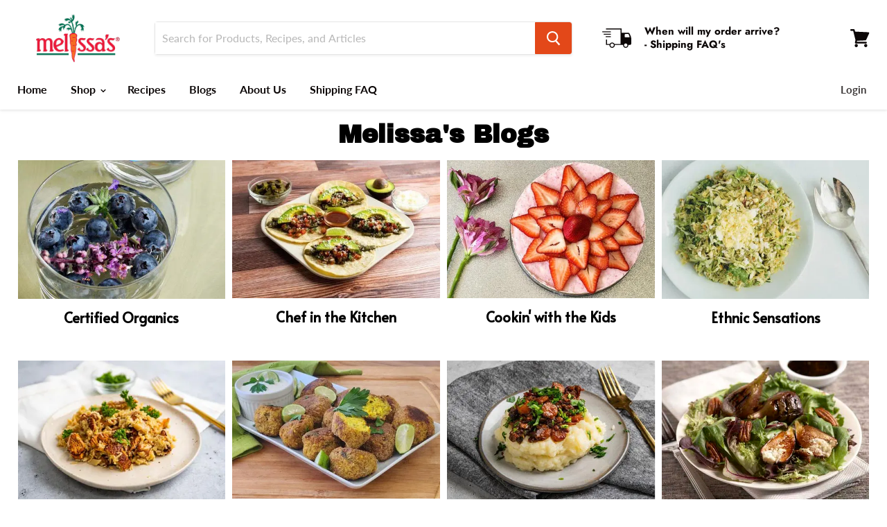

--- FILE ---
content_type: text/html; charset=utf-8
request_url: https://www.melissas.com/pages/melissas-blogs?ID=1715
body_size: 70944
content:















<!doctype html>
<html class="no-js no-touch" lang="en">
  <head>
    <script
  type="text/javascript"
  defer="true"
  src="//static.ctctcdn.com/asset/tracking/loader.umd.js?c=4c097b55-dc5c-48fd-a5ad-e074d55512b8"
></script>
 
<!--Content in content_for_header -->
<!--LayoutHub-Embed--><link rel="stylesheet" type="text/css" href="[data-uri]" media="all">
<!--LH--><!--/LayoutHub-Embed--><meta charset="utf-8">
    <meta http-equiv="x-ua-compatible" content="IE=edge">

    <link rel="preconnect" href="https://cdn.shopify.com">
    <link rel="preconnect" href="https://fonts.shopifycdn.com">
    <link rel="preconnect" href="https://v.shopify.com">
    <link rel="preconnect" href="https://cdn.shopifycloud.com">
<script type="text/javascript" defer="true" src="//static.ctctcdn.com/asset/tracking/loader.umd.js?c=4c097b55-dc5c-48fd-a5ad-e074d55512b8"></script>
    <title>Melissa&#39;s Blogs — Melissas Produce</title>
    <script src="https://cdncozyantitheft.addons.business/js/script_tags/melissas-produce/XOgh0oXBCkFwr69Q842fsIsPqoJgVgeL.js?shop=melissas-produce.myshopify.com" type="text/javascript"></script>
    
      <meta name="description" content="Stay inspired with Melissa&#39;s Produce blogs! Discover recipes, cooking tips, produce guides, and behind-the-scenes stories to elevate your culinary adventures.">
    

    
  <link rel="shortcut icon" href="//www.melissas.com/cdn/shop/files/MelissasCarrotFavicon2_32x32.jpg?v=1741268218" type="image/png">


    
      <link rel="canonical" href="https://www.melissas.com/pages/melissas-blogs">
    

    <meta name="viewport" content="width=device-width">

    
    















<meta property="og:site_name" content="Melissas Produce">
<meta property="og:url" content="https://www.melissas.com/pages/melissas-blogs">
<meta property="og:title" content="Melissa&#39;s Blogs">
<meta property="og:type" content="website">
<meta property="og:description" content="Stay inspired with Melissa&#39;s Produce blogs! Discover recipes, cooking tips, produce guides, and behind-the-scenes stories to elevate your culinary adventures.">













  <meta name="twitter:site" content="@MelissasProduce">








<meta name="twitter:title" content="Melissa&#39;s Blogs">
<meta name="twitter:description" content="Stay inspired with Melissa&#39;s Produce blogs! Discover recipes, cooking tips, produce guides, and behind-the-scenes stories to elevate your culinary adventures.">





    <link rel="preload" href="//www.melissas.com/cdn/fonts/lato/lato_n7.900f219bc7337bc57a7a2151983f0a4a4d9d5dcf.woff2" as="font" crossorigin="anonymous">
    <link rel="preload" as="style" href="//www.melissas.com/cdn/shop/t/39/assets/theme.scss.css?v=161992702335642590771767814680">

    
  <script>window.performance && window.performance.mark && window.performance.mark('shopify.content_for_header.start');</script><meta name="google-site-verification" content="axgsxu9fhybZO04I31ysNjw-2XMWP0fIDWHYQyimiZQ">
<meta name="facebook-domain-verification" content="mebxgphvch7l4gvsrxronr61eqtx4v">
<meta id="shopify-digital-wallet" name="shopify-digital-wallet" content="/33671675948/digital_wallets/dialog">
<meta name="shopify-checkout-api-token" content="8d57038babcd9a763c1f462f6c74150e">
<meta id="in-context-paypal-metadata" data-shop-id="33671675948" data-venmo-supported="false" data-environment="production" data-locale="en_US" data-paypal-v4="true" data-currency="USD">
<script async="async" src="/checkouts/internal/preloads.js?locale=en-US"></script>
<link rel="preconnect" href="https://shop.app" crossorigin="anonymous">
<script async="async" src="https://shop.app/checkouts/internal/preloads.js?locale=en-US&shop_id=33671675948" crossorigin="anonymous"></script>
<script id="apple-pay-shop-capabilities" type="application/json">{"shopId":33671675948,"countryCode":"US","currencyCode":"USD","merchantCapabilities":["supports3DS"],"merchantId":"gid:\/\/shopify\/Shop\/33671675948","merchantName":"Melissas Produce","requiredBillingContactFields":["postalAddress","email","phone"],"requiredShippingContactFields":["postalAddress","email","phone"],"shippingType":"shipping","supportedNetworks":["visa","masterCard","amex","discover","elo","jcb"],"total":{"type":"pending","label":"Melissas Produce","amount":"1.00"},"shopifyPaymentsEnabled":true,"supportsSubscriptions":true}</script>
<script id="shopify-features" type="application/json">{"accessToken":"8d57038babcd9a763c1f462f6c74150e","betas":["rich-media-storefront-analytics"],"domain":"www.melissas.com","predictiveSearch":true,"shopId":33671675948,"locale":"en"}</script>
<script>var Shopify = Shopify || {};
Shopify.shop = "melissas-produce.myshopify.com";
Shopify.locale = "en";
Shopify.currency = {"active":"USD","rate":"1.0"};
Shopify.country = "US";
Shopify.theme = {"name":"ADA Optimization Live Jan 2026","id":146187812908,"schema_name":"Empire","schema_version":"5.1.1","theme_store_id":838,"role":"main"};
Shopify.theme.handle = "null";
Shopify.theme.style = {"id":null,"handle":null};
Shopify.cdnHost = "www.melissas.com/cdn";
Shopify.routes = Shopify.routes || {};
Shopify.routes.root = "/";</script>
<script type="module">!function(o){(o.Shopify=o.Shopify||{}).modules=!0}(window);</script>
<script>!function(o){function n(){var o=[];function n(){o.push(Array.prototype.slice.apply(arguments))}return n.q=o,n}var t=o.Shopify=o.Shopify||{};t.loadFeatures=n(),t.autoloadFeatures=n()}(window);</script>
<script>
  window.ShopifyPay = window.ShopifyPay || {};
  window.ShopifyPay.apiHost = "shop.app\/pay";
  window.ShopifyPay.redirectState = "pending";
</script>
<script id="shop-js-analytics" type="application/json">{"pageType":"page"}</script>
<script defer="defer" async type="module" src="//www.melissas.com/cdn/shopifycloud/shop-js/modules/v2/client.init-shop-cart-sync_C5BV16lS.en.esm.js"></script>
<script defer="defer" async type="module" src="//www.melissas.com/cdn/shopifycloud/shop-js/modules/v2/chunk.common_CygWptCX.esm.js"></script>
<script type="module">
  await import("//www.melissas.com/cdn/shopifycloud/shop-js/modules/v2/client.init-shop-cart-sync_C5BV16lS.en.esm.js");
await import("//www.melissas.com/cdn/shopifycloud/shop-js/modules/v2/chunk.common_CygWptCX.esm.js");

  window.Shopify.SignInWithShop?.initShopCartSync?.({"fedCMEnabled":true,"windoidEnabled":true});

</script>
<script>
  window.Shopify = window.Shopify || {};
  if (!window.Shopify.featureAssets) window.Shopify.featureAssets = {};
  window.Shopify.featureAssets['shop-js'] = {"shop-cart-sync":["modules/v2/client.shop-cart-sync_ZFArdW7E.en.esm.js","modules/v2/chunk.common_CygWptCX.esm.js"],"init-fed-cm":["modules/v2/client.init-fed-cm_CmiC4vf6.en.esm.js","modules/v2/chunk.common_CygWptCX.esm.js"],"shop-button":["modules/v2/client.shop-button_tlx5R9nI.en.esm.js","modules/v2/chunk.common_CygWptCX.esm.js"],"shop-cash-offers":["modules/v2/client.shop-cash-offers_DOA2yAJr.en.esm.js","modules/v2/chunk.common_CygWptCX.esm.js","modules/v2/chunk.modal_D71HUcav.esm.js"],"init-windoid":["modules/v2/client.init-windoid_sURxWdc1.en.esm.js","modules/v2/chunk.common_CygWptCX.esm.js"],"shop-toast-manager":["modules/v2/client.shop-toast-manager_ClPi3nE9.en.esm.js","modules/v2/chunk.common_CygWptCX.esm.js"],"init-shop-email-lookup-coordinator":["modules/v2/client.init-shop-email-lookup-coordinator_B8hsDcYM.en.esm.js","modules/v2/chunk.common_CygWptCX.esm.js"],"init-shop-cart-sync":["modules/v2/client.init-shop-cart-sync_C5BV16lS.en.esm.js","modules/v2/chunk.common_CygWptCX.esm.js"],"avatar":["modules/v2/client.avatar_BTnouDA3.en.esm.js"],"pay-button":["modules/v2/client.pay-button_FdsNuTd3.en.esm.js","modules/v2/chunk.common_CygWptCX.esm.js"],"init-customer-accounts":["modules/v2/client.init-customer-accounts_DxDtT_ad.en.esm.js","modules/v2/client.shop-login-button_C5VAVYt1.en.esm.js","modules/v2/chunk.common_CygWptCX.esm.js","modules/v2/chunk.modal_D71HUcav.esm.js"],"init-shop-for-new-customer-accounts":["modules/v2/client.init-shop-for-new-customer-accounts_ChsxoAhi.en.esm.js","modules/v2/client.shop-login-button_C5VAVYt1.en.esm.js","modules/v2/chunk.common_CygWptCX.esm.js","modules/v2/chunk.modal_D71HUcav.esm.js"],"shop-login-button":["modules/v2/client.shop-login-button_C5VAVYt1.en.esm.js","modules/v2/chunk.common_CygWptCX.esm.js","modules/v2/chunk.modal_D71HUcav.esm.js"],"init-customer-accounts-sign-up":["modules/v2/client.init-customer-accounts-sign-up_CPSyQ0Tj.en.esm.js","modules/v2/client.shop-login-button_C5VAVYt1.en.esm.js","modules/v2/chunk.common_CygWptCX.esm.js","modules/v2/chunk.modal_D71HUcav.esm.js"],"shop-follow-button":["modules/v2/client.shop-follow-button_Cva4Ekp9.en.esm.js","modules/v2/chunk.common_CygWptCX.esm.js","modules/v2/chunk.modal_D71HUcav.esm.js"],"checkout-modal":["modules/v2/client.checkout-modal_BPM8l0SH.en.esm.js","modules/v2/chunk.common_CygWptCX.esm.js","modules/v2/chunk.modal_D71HUcav.esm.js"],"lead-capture":["modules/v2/client.lead-capture_Bi8yE_yS.en.esm.js","modules/v2/chunk.common_CygWptCX.esm.js","modules/v2/chunk.modal_D71HUcav.esm.js"],"shop-login":["modules/v2/client.shop-login_D6lNrXab.en.esm.js","modules/v2/chunk.common_CygWptCX.esm.js","modules/v2/chunk.modal_D71HUcav.esm.js"],"payment-terms":["modules/v2/client.payment-terms_CZxnsJam.en.esm.js","modules/v2/chunk.common_CygWptCX.esm.js","modules/v2/chunk.modal_D71HUcav.esm.js"]};
</script>
<script>(function() {
  var isLoaded = false;
  function asyncLoad() {
    if (isLoaded) return;
    isLoaded = true;
    var urls = ["https:\/\/app.layouthub.com\/shopify\/layouthub.js?shop=melissas-produce.myshopify.com","https:\/\/assets.smartwishlist.webmarked.net\/static\/v6\/smartwishlist.js?shop=melissas-produce.myshopify.com","https:\/\/d23dclunsivw3h.cloudfront.net\/redirect-app.js?shop=melissas-produce.myshopify.com","https:\/\/cdn-loyalty.yotpo.com\/loader\/j37oV1BfhaW8UhMX8IFfMw.js?shop=melissas-produce.myshopify.com","\/\/swymv3premium-01.azureedge.net\/code\/swym-shopify.js?shop=melissas-produce.myshopify.com","https:\/\/d1639lhkj5l89m.cloudfront.net\/js\/storefront\/uppromote.js?shop=melissas-produce.myshopify.com","https:\/\/cdncozyantitheft.addons.business\/js\/script_tags\/melissas-produce\/XOgh0oXBCkFwr69Q842fsIsPqoJgVgeL.js?shop=melissas-produce.myshopify.com","https:\/\/na.shgcdn3.com\/pixel-collector.js?shop=melissas-produce.myshopify.com"];
    for (var i = 0; i < urls.length; i++) {
      var s = document.createElement('script');
      s.type = 'text/javascript';
      s.async = true;
      s.src = urls[i];
      var x = document.getElementsByTagName('script')[0];
      x.parentNode.insertBefore(s, x);
    }
  };
  if(window.attachEvent) {
    window.attachEvent('onload', asyncLoad);
  } else {
    window.addEventListener('load', asyncLoad, false);
  }
})();</script>
<script id="__st">var __st={"a":33671675948,"offset":-28800,"reqid":"737bb25c-45d3-44d9-bad9-8602b62463a4-1768648953","pageurl":"www.melissas.com\/pages\/melissas-blogs","s":"pages-96730513452","u":"a9a78667d702","p":"page","rtyp":"page","rid":96730513452};</script>
<script>window.ShopifyPaypalV4VisibilityTracking = true;</script>
<script id="captcha-bootstrap">!function(){'use strict';const t='contact',e='account',n='new_comment',o=[[t,t],['blogs',n],['comments',n],[t,'customer']],c=[[e,'customer_login'],[e,'guest_login'],[e,'recover_customer_password'],[e,'create_customer']],r=t=>t.map((([t,e])=>`form[action*='/${t}']:not([data-nocaptcha='true']) input[name='form_type'][value='${e}']`)).join(','),a=t=>()=>t?[...document.querySelectorAll(t)].map((t=>t.form)):[];function s(){const t=[...o],e=r(t);return a(e)}const i='password',u='form_key',d=['recaptcha-v3-token','g-recaptcha-response','h-captcha-response',i],f=()=>{try{return window.sessionStorage}catch{return}},m='__shopify_v',_=t=>t.elements[u];function p(t,e,n=!1){try{const o=window.sessionStorage,c=JSON.parse(o.getItem(e)),{data:r}=function(t){const{data:e,action:n}=t;return t[m]||n?{data:e,action:n}:{data:t,action:n}}(c);for(const[e,n]of Object.entries(r))t.elements[e]&&(t.elements[e].value=n);n&&o.removeItem(e)}catch(o){console.error('form repopulation failed',{error:o})}}const l='form_type',E='cptcha';function T(t){t.dataset[E]=!0}const w=window,h=w.document,L='Shopify',v='ce_forms',y='captcha';let A=!1;((t,e)=>{const n=(g='f06e6c50-85a8-45c8-87d0-21a2b65856fe',I='https://cdn.shopify.com/shopifycloud/storefront-forms-hcaptcha/ce_storefront_forms_captcha_hcaptcha.v1.5.2.iife.js',D={infoText:'Protected by hCaptcha',privacyText:'Privacy',termsText:'Terms'},(t,e,n)=>{const o=w[L][v],c=o.bindForm;if(c)return c(t,g,e,D).then(n);var r;o.q.push([[t,g,e,D],n]),r=I,A||(h.body.append(Object.assign(h.createElement('script'),{id:'captcha-provider',async:!0,src:r})),A=!0)});var g,I,D;w[L]=w[L]||{},w[L][v]=w[L][v]||{},w[L][v].q=[],w[L][y]=w[L][y]||{},w[L][y].protect=function(t,e){n(t,void 0,e),T(t)},Object.freeze(w[L][y]),function(t,e,n,w,h,L){const[v,y,A,g]=function(t,e,n){const i=e?o:[],u=t?c:[],d=[...i,...u],f=r(d),m=r(i),_=r(d.filter((([t,e])=>n.includes(e))));return[a(f),a(m),a(_),s()]}(w,h,L),I=t=>{const e=t.target;return e instanceof HTMLFormElement?e:e&&e.form},D=t=>v().includes(t);t.addEventListener('submit',(t=>{const e=I(t);if(!e)return;const n=D(e)&&!e.dataset.hcaptchaBound&&!e.dataset.recaptchaBound,o=_(e),c=g().includes(e)&&(!o||!o.value);(n||c)&&t.preventDefault(),c&&!n&&(function(t){try{if(!f())return;!function(t){const e=f();if(!e)return;const n=_(t);if(!n)return;const o=n.value;o&&e.removeItem(o)}(t);const e=Array.from(Array(32),(()=>Math.random().toString(36)[2])).join('');!function(t,e){_(t)||t.append(Object.assign(document.createElement('input'),{type:'hidden',name:u})),t.elements[u].value=e}(t,e),function(t,e){const n=f();if(!n)return;const o=[...t.querySelectorAll(`input[type='${i}']`)].map((({name:t})=>t)),c=[...d,...o],r={};for(const[a,s]of new FormData(t).entries())c.includes(a)||(r[a]=s);n.setItem(e,JSON.stringify({[m]:1,action:t.action,data:r}))}(t,e)}catch(e){console.error('failed to persist form',e)}}(e),e.submit())}));const S=(t,e)=>{t&&!t.dataset[E]&&(n(t,e.some((e=>e===t))),T(t))};for(const o of['focusin','change'])t.addEventListener(o,(t=>{const e=I(t);D(e)&&S(e,y())}));const B=e.get('form_key'),M=e.get(l),P=B&&M;t.addEventListener('DOMContentLoaded',(()=>{const t=y();if(P)for(const e of t)e.elements[l].value===M&&p(e,B);[...new Set([...A(),...v().filter((t=>'true'===t.dataset.shopifyCaptcha))])].forEach((e=>S(e,t)))}))}(h,new URLSearchParams(w.location.search),n,t,e,['guest_login'])})(!0,!0)}();</script>
<script integrity="sha256-4kQ18oKyAcykRKYeNunJcIwy7WH5gtpwJnB7kiuLZ1E=" data-source-attribution="shopify.loadfeatures" defer="defer" src="//www.melissas.com/cdn/shopifycloud/storefront/assets/storefront/load_feature-a0a9edcb.js" crossorigin="anonymous"></script>
<script crossorigin="anonymous" defer="defer" src="//www.melissas.com/cdn/shopifycloud/storefront/assets/shopify_pay/storefront-65b4c6d7.js?v=20250812"></script>
<script data-source-attribution="shopify.dynamic_checkout.dynamic.init">var Shopify=Shopify||{};Shopify.PaymentButton=Shopify.PaymentButton||{isStorefrontPortableWallets:!0,init:function(){window.Shopify.PaymentButton.init=function(){};var t=document.createElement("script");t.src="https://www.melissas.com/cdn/shopifycloud/portable-wallets/latest/portable-wallets.en.js",t.type="module",document.head.appendChild(t)}};
</script>
<script data-source-attribution="shopify.dynamic_checkout.buyer_consent">
  function portableWalletsHideBuyerConsent(e){var t=document.getElementById("shopify-buyer-consent"),n=document.getElementById("shopify-subscription-policy-button");t&&n&&(t.classList.add("hidden"),t.setAttribute("aria-hidden","true"),n.removeEventListener("click",e))}function portableWalletsShowBuyerConsent(e){var t=document.getElementById("shopify-buyer-consent"),n=document.getElementById("shopify-subscription-policy-button");t&&n&&(t.classList.remove("hidden"),t.removeAttribute("aria-hidden"),n.addEventListener("click",e))}window.Shopify?.PaymentButton&&(window.Shopify.PaymentButton.hideBuyerConsent=portableWalletsHideBuyerConsent,window.Shopify.PaymentButton.showBuyerConsent=portableWalletsShowBuyerConsent);
</script>
<script data-source-attribution="shopify.dynamic_checkout.cart.bootstrap">document.addEventListener("DOMContentLoaded",(function(){function t(){return document.querySelector("shopify-accelerated-checkout-cart, shopify-accelerated-checkout")}if(t())Shopify.PaymentButton.init();else{new MutationObserver((function(e,n){t()&&(Shopify.PaymentButton.init(),n.disconnect())})).observe(document.body,{childList:!0,subtree:!0})}}));
</script>
<link id="shopify-accelerated-checkout-styles" rel="stylesheet" media="screen" href="https://www.melissas.com/cdn/shopifycloud/portable-wallets/latest/accelerated-checkout-backwards-compat.css" crossorigin="anonymous">
<style id="shopify-accelerated-checkout-cart">
        #shopify-buyer-consent {
  margin-top: 1em;
  display: inline-block;
  width: 100%;
}

#shopify-buyer-consent.hidden {
  display: none;
}

#shopify-subscription-policy-button {
  background: none;
  border: none;
  padding: 0;
  text-decoration: underline;
  font-size: inherit;
  cursor: pointer;
}

#shopify-subscription-policy-button::before {
  box-shadow: none;
}

      </style>

<script>window.performance && window.performance.mark && window.performance.mark('shopify.content_for_header.end');</script>
  



  <script type="text/javascript">
    window.__shgProducts = window.__shgProducts || {};
    
      
      
    
  </script>



  <script type="text/javascript">
    
      window.__shgMoneyFormat = window.__shgMoneyFormat || {"USD":{"currency":"USD","currency_symbol":"$","currency_symbol_location":"left","decimal_places":2,"decimal_separator":".","thousands_separator":","}};
    
    window.__shgCurrentCurrencyCode = window.__shgCurrentCurrencyCode || {
      currency: "USD",
      currency_symbol: "$",
      decimal_separator: ".",
      thousands_separator: ",",
      decimal_places: 2,
      currency_symbol_location: "left"
    };
  </script>




    <link href="//www.melissas.com/cdn/shop/t/39/assets/theme.scss.css?v=161992702335642590771767814680" rel="stylesheet" type="text/css" media="all" />
    <link rel="stylesheet" href="https://cdn.shopify.com/shopifycloud/shopify-plyr/v1.0/shopify-plyr.css">

    
<script>window.__pagefly_analytics_settings__={"acceptTracking":false};</script>

    

<script type="text/javascript">
  
    window.SHG_CUSTOMER = null;
  
</script>




  <link rel="preconnect" href="https://a.shgcdn2.com">
<link rel="preconnect" href="https://i.shgcdn.com">

<meta property="og:description" content="Stay inspired with Melissa&#39;s Produce blogs! Discover recipes, cooking tips, produce guides, and behind-the-scenes stories to elevate your culinary adventures." />

<meta name="shogun_placeholder" content="shogun_placeholder" />







    <script>
      (function () {
        var s = document.createElement('script'),
          e = !document.body ? document.querySelector('head') : document.body;
        s.src = 'https://acsbapp.com/apps/app/dist/js/app.js';
        s.async = true;
        s.onload = () => {
          acsbJS.init({
            statementLink: 'https://www.sitecompliance.com/accessibility-statement-melissas-com',
            feedbackLink: 'https://www.melissas.com/Articles.asp?ID=46',
            footerHtml: 'www.sitecompliance.com',
            hideMobile: false,
            hideTrigger: false,
            disableBgProcess: false,
            language: 'en',
            position: 'right',
            leadColor: '#f69900',
            triggerColor: '#146ff8',
            triggerRadius: '50%',
            triggerPositionX: 'right',
            triggerPositionY: 'bottom',
            triggerIcon: 'settings',
            triggerSize: 'medium',
            triggerOffsetX: 20,
            triggerOffsetY: 20,
            mobile: {
              triggerSize: 'small',
              triggerPositionX: 'right',
              triggerPositionY: 'bottom',
              triggerOffsetX: 0,
              triggerOffsetY: 0,
              triggerRadius: '50%',
            },
          });
        };
        e.appendChild(s);
      })();
    </script>

    
    <meta name="facebook-domain-verification" content="r7acerxiiememv9bp70uxnvzm8jjmt">
    <!-- Facebook Pixel Code -->
    <script>
      !(function (f, b, e, v, n, t, s) {
        if (f.fbq) return;
        n = f.fbq = function () {
          n.callMethod ? n.callMethod.apply(n, arguments) : n.queue.push(arguments);
        };
        if (!f._fbq) f._fbq = n;
        n.push = n;
        n.loaded = !0;
        n.version = '2.0';
        n.queue = [];
        t = b.createElement(e);
        t.async = !0;
        t.src = v;
        s = b.getElementsByTagName(e)[0];
        s.parentNode.insertBefore(t, s);
      })(window, document, 'script', 'https://connect.facebook.net/en_US/fbevents.js');
      fbq('init', '{660724690629513}');
      fbq('track', 'PageView');
    </script>
    <noscript>
      <img
        height="1"
        width="1"
        style="display:none"
        src="https://www.facebook.com/tr?id={660724690629513}&ev=PageView&noscript=1"
      >
    </noscript>
    <!-- End Facebook Pixel Code -->
    <!-- Pinterest Tag -->
    <script>
      !(function (e) {
        if (!window.pintrk) {
          window.pintrk = function () {
            window.pintrk.queue.push(Array.prototype.slice.call(arguments));
          };
          var n = window.pintrk;
          (n.queue = []), (n.version = '3.0');
          var t = document.createElement('script');
          (t.async = !0), (t.src = e);
          var r = document.getElementsByTagName('script')[0];
          r.parentNode.insertBefore(t, r);
        }
      })('https://s.pinimg.com/ct/core.js');
      pintrk('load', '2614219270185', { em: '<user_email_address>' });
      pintrk('page');
    </script>
    <noscript>
      <img
        height="1"
        width="1"
        style="display:none;"
        alt=""
        src="https://ct.pinterest.com/v3/?event=init&tid=2614219270185&pd[em]=<hashed_email_address>&noscript=1"
      >
    </noscript>
    <!-- end Pinterest Tag -->
    <meta name="p:domain_verify" content="2df35f85f55eb1320f527a4946f0a12e">

    





    <script src="https://cdn-widgetsrepository.yotpo.com/v1/loader/j37oV1BfhaW8UhMX8IFfMw" async></script>

    
    <link href="//www.melissas.com/cdn/shop/t/39/assets/hc-custom.css?v=18792768602130728741767814680" rel="stylesheet" type="text/css" media="all" />
  <!-- BEGIN app block: shopify://apps/mappy-store-locator/blocks/bss-sl-script/edfca2bd-82ad-413c-b32c-580d239b17ab --><script id="bss-locator-config-data">
    var locatorData = {"storeId":7300,"domain":"melissas-produce.myshopify.com","styleId":"cf4f5a2b0f0436f","pageId":106359914540,"redirectToPage":"hatch-pepper-roasting","apiKey":"AIzaSyDCLyu5UxhGU-A5HAnnSShyJY2bEmdGd9I","translation":"{\"radius\":\"Radius\",\"tagOption\":\"Select tag\",\"tag\":\"Tag\",\"countries\":\"Countries\",\"countryOption\":\"Select country\",\"findStore\":\"Find Store\",\"store\":\"Stores\",\"find_my_location\":\"Find my location\",\"schedule\":\"Schedule\",\"phone\":\"Phone\",\"email\":\"Email\",\"website\":\"Website\",\"fax\":\"Fax\",\"address\":\"Address\",\"enter_your_location\":\"Enter your location\",\"list\":\"List\",\"map\":\"Map\",\"monday\":\"MONDAY\",\"tuesday\":\"TUESDAY\",\"wednesday\":\"WEDNESDAY\",\"thursday\":\"THURSDAY\",\"friday\":\"FRIDAY\",\"saturday\":\"SATURDAY\",\"sunday\":\"SUNDAY\",\"allday\":\"ALLDAY\",\"product\":\"Product\",\"dayoff\":\"DAYOFF\",\"distance\":\"Distance\",\"notFound\":\"Not found any stores\",\"noLimit\":\"No limit\",\"youAreHere\":\"You are here\",\"all\":\"All\",\"clearAllFilter\":\"Clear all filter\",\"filterByCountry\":\"Filter by country\",\"searchResult\":\"Search result\",\"searchByLocation\":\"Location\",\"searchByPhone\":\"Phone\",\"searchByStoreName\":\"Store name\",\"searchByZipCode\":\"ZIP code\",\"enterPhoneNumber\":\"Enter phone number\",\"enterStoreName\":\"Enter store name\",\"enterZipCode\":\"Enter ZIP code\"}","planCode":"free","mapType":0,"mapStyleType":0,"customStyleId":"","zoom_map":"7","scheduleMenu":1,"addressMenu":1,"additionalAddressMenu":1,"phoneMenu":1,"faxMenu":0,"emailMenu":0,"websiteMenu":0,"storeLinkMenu":0,"notShowColonMenu":0,"scheduleMap":1,"addressMap":1,"additionalAddressMap":1,"phoneMap":1,"faxMap":0,"emailMap":0,"websiteMap":0,"storeLinkMap":0,"notShowColonMap":0,"directionLinkMenu":1,"directionLinkMap":1,"contactButtonLinkMenu":0,"contactButtonLinkMap":0,"autoDetectAddress":1,"radiusSearch":0,"defaultRadius":50,"searchResultQuantityDisplay":-1,"tagSearch":0,"tagOption":1,"countryOption":0,"pageTitle":"<h1 style=\"text-align: center;\">Hatch Pepper Roasting<br>Store Locator</h1>","pageDescription":"<p>Hatch Pepper Roasting dates and locations are listed individually on the map. Please click in to the location to see updated dates and times.</p>\n<p><span style=\"font-size: 11.0pt; font-family: 'Calibri',sans-serif; mso-fareast-font-family: Aptos; mso-fareast-theme-font: minor-latin; mso-ligatures: standardcontextual; mso-ansi-language: EN-US; mso-fareast-language: EN-US; mso-bidi-language: AR-SA;\">If a store near you isn't on our Roasting Location map, check with your local grocery or supermarket to see if they'll carry our fresh or roasted peppers this season. Also,&nbsp; for hot, extra hot and extra extra hot varieties, please contact your local store directly for availability.</span></p>\n<p>Thank you!</p>","showPageTitle":1,"showPageDescription":1,"showCountryFilter":0,"selectLocation":1,"selectPhone":0,"selectStoreName":1,"selectZipCode":1,"template":1,"templateCase":5,"layout":2,"enableSearchButton":1,"searchBarPosition":0,"distanceUnit":"miles","zoomCountLocation":0,"customFieldMap":1,"customFieldMenu":1,"defaultLat":null,"defaultLng":null,"manual_default_address":0,"showAllAddress":0,"orderLocations":"priority","detectViewport":0,"createdAt":"2025-05-09T18:07:31.000Z","formActive":0,"formTitleActive":0,"formTitle":"","formDescription":"","formCustomCss":"","isNewPlaceAPI":false,"isRestricted":false,"tagList":[],"locationCount":2}
    if (typeof BSS_SL == 'undefined' || locatorData != "") {
        let storeLocators = []
        let tagList = []
        
        
        

        

        let mapPopupData = {"id":6864,"shop_domain":"melissas-produce.myshopify.com","enable":0,"pages":"specific_url,/pages/hatch-pepper-roasting-dates-locations-2025","icon":"https://cms.mappy-app.com/image/location-pin.svg","show_search_bar":0,"show_on_mobile":1,"show_on_desktop":1,"mobile_position":"top-left","desktop_position":"top-left","newPages":"specific_url,/pages/hatch-pepper-roasting-dates-locations-2025","typePage":"specific_url","show_on_desktop_css":"@media only screen and (min-width: 749px) {\n                #bss-map-popup {\n                    top: 6px;\n                    left: 5px;\n                }\n            }","show_on_mobile_css":"@media only screen and (max-width: 749px) {\n                #bss-map-popup {\n                    top: 6px;\n                    left: 5px;\n                }\n            }"}
        let isWatermark = 0
        var translationData = {"originalTranslation":{"all":"All","fax":"Fax","map":"Map","tag":"Tag","list":"List","email":"Email","phone":"Phone","store":"Stores","allday":"ALLDAY","dayoff":"DAYOFF","friday":"FRIDAY","monday":"MONDAY","radius":"Radius","sunday":"SUNDAY","address":"Address","noLimit":"No limit","product":"Product","tuesday":"TUESDAY","website":"Website","distance":"Distance","notFound":"Not found any stores","saturday":"SATURDAY","schedule":"Schedule","thursday":"THURSDAY","countries":"Countries","findStore":"Find Store","storeList":"Store list","tagOption":"Select tag","wednesday":"WEDNESDAY","youAreHere":"You are here","enterZipCode":"Enter ZIP code","searchResult":"Search result","countryOption":"Select country","directionLink":"Get directions","searchByPhone":"Phone","clearAllFilter":"Clear all filter","enterStoreName":"Enter store name","filterByCountry":"Filter by country","searchByZipCode":"ZIP code","enterPhoneNumber":"Enter phone number","find_my_location":"Find my location","searchByLocation":"Location","enterTextOptimize":"For the nearest stores to your current address to display on the map, enter the address and click Search button ","searchByStoreName":"Store name","enter_your_location":"Enter your location or zip code"},"translations":{"en":{"all":"All","fax":"Fax","map":"Map","tag":"Tag","list":"List","email":"Email","phone":"Phone","store":"Stores","allday":"ALLDAY","dayoff":"DAYOFF","friday":"FRIDAY","monday":"MONDAY","radius":"Radius","sunday":"SUNDAY","address":"Address","noLimit":"No limit","product":"Product","tuesday":"TUESDAY","website":"Website","distance":"Distance","notFound":"Not found any stores","saturday":"SATURDAY","schedule":"Schedule","thursday":"THURSDAY","countries":"Countries","findStore":"Find Store","storeList":"Store list","tagOption":"Select tag","wednesday":"WEDNESDAY","youAreHere":"You are here","enterZipCode":"Enter ZIP code","searchResult":"Search result","countryOption":"Select country","directionLink":"Get directions","searchByPhone":"Phone","clearAllFilter":"Clear all filter","enterStoreName":"Enter store name","filterByCountry":"Filter by country","searchByZipCode":"ZIP code","enterPhoneNumber":"Enter phone number","find_my_location":"Find my location","searchByLocation":"Location","enterTextOptimize":"For the nearest stores to your current address to display on the map, enter the address and click Search button ","searchByStoreName":"Store name","enter_your_location":"Enter your location"}}};
        var BSS_SL_metaobject = {"isUseMetaobject":true,"storefrontAccessToken":"7785dec4096940df066b798a34df4cd4","apiVersion":"2025-01"};
        var BSS_SL = {
            ...locatorData,
            isWatermark,
            isOldUnlimited: locatorData.defaultRadius === 100 && !BSS_SL_metaobject,
            configData: storeLocators,
            tagData: tagList,
            enablePopup: mapPopupData.enable,
            pages: mapPopupData.newPages,
            typePage: mapPopupData.typePage,
            icon: mapPopupData.icon,
            showSearchBar: mapPopupData.show_search_bar,
            showOnMobile: mapPopupData.show_on_mobile,
            showOnDesktop: mapPopupData.show_on_desktop,
            mobilePosition: mapPopupData.mobile_position,
            desktopPosition: mapPopupData.desktop_position,
        };
    }
    Object.defineProperty(BSS_SL, 'planCode', { writable: false, configurable: false });
</script>
<script>
    function fn(){
        if (typeof BSS_SL.configData == 'undefined') {
                if(window.location.pathname == '/pages/store-locator' && document.getElementById("PageContainer")) document.getElementById("PageContainer").remove();
            }
        }
    if (document.readyState === "complete" || document.readyState === "interactive") setTimeout(fn, 1);
    else document.addEventListener("DOMContentLoaded", fn);
</script>


<script id="bss-locator-script">
    function bssLoadScript(src, callback) {
        const scriptTag = document.createElement("script");
        document.head.appendChild(scriptTag);
        scriptTag.defer = true;
        scriptTag.src = src;
        scriptTag.className = 'bss-script';
        if (callback) scriptTag.addEventListener('load', callback);
    }
    
    function loadScriptsSequentially(scripts) {
        return scripts.reduce((promise, script) => {
            return promise.then(() => {
                return new Promise((resolve) => {
                    bssLoadScript(script, resolve);
                });
            });
        }, Promise.resolve());
    }
    let scriptLocator = [
        "https://cdn.shopify.com/extensions/019bc654-620b-7d97-a088-3db7c49f6b0e/store-locator-sever-211/assets/bss-sl.js"
    ];
    if (BSS_SL.mapType) {
        if (BSS_SL.zoomCountLocation == 0) {
            scriptLocator.unshift(`https://cdn.shopify.com/extensions/019bc654-620b-7d97-a088-3db7c49f6b0e/store-locator-sever-211/assets/leaflet.markercluster.js`);
        }
        scriptLocator.unshift(`https://cdn.shopify.com/extensions/019bc654-620b-7d97-a088-3db7c49f6b0e/store-locator-sever-211/assets/autocomplete.min.js`);
        scriptLocator.unshift(`https://cdn.shopify.com/extensions/019bc654-620b-7d97-a088-3db7c49f6b0e/store-locator-sever-211/assets/leaflet.js`);
    } else if (BSS_SL.zoomCountLocation == 0) {
        scriptLocator.unshift(`https://cdn.shopify.com/extensions/019bc654-620b-7d97-a088-3db7c49f6b0e/store-locator-sever-211/assets/marker-clusterer.js`);
    }
	loadScriptsSequentially(scriptLocator).then(() => {
        console.log('%c 😎😍🤩 STORE LOCATOR 🤩😍😎 ', 'font-weight: 600; font-size: 12px; background: rgb(255,175,175); background: radial-gradient(circle, rgba(255,175,175,1) 17%, rgba(233,189,148,1) 74%); color: #ffffff; padding: 4px 5px; border-radius: 15px');
        const storeLocatorEl = document.querySelector('#store-locator-page');
        if (storeLocatorEl) {
            storeLocatorEl.style.display = 'block'
        }
    });
</script>


<script id="bss-locator-config-setting">
    if (typeof BSS_SL == 'undefined') var BSS_SL = {};
    
    
</script>

    <script>function bssFixSupportFullWidthMap(BSS_SL) {
 // Write code here
 if((window.location.pathname.includes('/hatch-pepper-roasting') || window.location.pathname.includes(BSS_SL.redirectToPage)) && !document.querySelector('#dynamic-style')) {
   const styleTag = document.createElement('style');
   styleTag.id = 'dynamic-style';

    const cssRules = `
      @media screen and (min-width: 768px) {
        .page-content {
            max-width: 80% !important;
        }
      }
    `;

    styleTag.innerHTML = cssRules;
    document.head.appendChild(styleTag);
 }
}</script>

<!-- END app block --><!-- BEGIN app block: shopify://apps/sc-easy-redirects/blocks/app/be3f8dbd-5d43-46b4-ba43-2d65046054c2 -->
    <!-- common for all pages -->
    
    
        <script src="https://cdn.shopify.com/extensions/264f3360-3201-4ab7-9087-2c63466c86a3/sc-easy-redirects-5/assets/esc-redirect-app-live-feature.js" async></script>
    




<!-- END app block --><link href="https://cdn.shopify.com/extensions/019bc654-620b-7d97-a088-3db7c49f6b0e/store-locator-sever-211/assets/bss-sl.css" rel="stylesheet" type="text/css" media="all">
<script src="https://cdn.shopify.com/extensions/019b7cd0-6587-73c3-9937-bcc2249fa2c4/lb-upsell-227/assets/lb-selleasy.js" type="text/javascript" defer="defer"></script>
<meta property="og:image" content="https://cdn.shopify.com/s/files/1/0336/7167/5948/files/Melissas_Logo_No_Back_Transparent_17b07fcd-45c9-44b9-b026-b7b6a8f759bb.png?v=1741268219" />
<meta property="og:image:secure_url" content="https://cdn.shopify.com/s/files/1/0336/7167/5948/files/Melissas_Logo_No_Back_Transparent_17b07fcd-45c9-44b9-b026-b7b6a8f759bb.png?v=1741268219" />
<meta property="og:image:width" content="490" />
<meta property="og:image:height" content="281" />
<meta property="og:image:alt" content="Image of Melissa's Produce logo with carrot" />
<link href="https://monorail-edge.shopifysvc.com" rel="dns-prefetch">
<script>(function(){if ("sendBeacon" in navigator && "performance" in window) {try {var session_token_from_headers = performance.getEntriesByType('navigation')[0].serverTiming.find(x => x.name == '_s').description;} catch {var session_token_from_headers = undefined;}var session_cookie_matches = document.cookie.match(/_shopify_s=([^;]*)/);var session_token_from_cookie = session_cookie_matches && session_cookie_matches.length === 2 ? session_cookie_matches[1] : "";var session_token = session_token_from_headers || session_token_from_cookie || "";function handle_abandonment_event(e) {var entries = performance.getEntries().filter(function(entry) {return /monorail-edge.shopifysvc.com/.test(entry.name);});if (!window.abandonment_tracked && entries.length === 0) {window.abandonment_tracked = true;var currentMs = Date.now();var navigation_start = performance.timing.navigationStart;var payload = {shop_id: 33671675948,url: window.location.href,navigation_start,duration: currentMs - navigation_start,session_token,page_type: "page"};window.navigator.sendBeacon("https://monorail-edge.shopifysvc.com/v1/produce", JSON.stringify({schema_id: "online_store_buyer_site_abandonment/1.1",payload: payload,metadata: {event_created_at_ms: currentMs,event_sent_at_ms: currentMs}}));}}window.addEventListener('pagehide', handle_abandonment_event);}}());</script>
<script id="web-pixels-manager-setup">(function e(e,d,r,n,o){if(void 0===o&&(o={}),!Boolean(null===(a=null===(i=window.Shopify)||void 0===i?void 0:i.analytics)||void 0===a?void 0:a.replayQueue)){var i,a;window.Shopify=window.Shopify||{};var t=window.Shopify;t.analytics=t.analytics||{};var s=t.analytics;s.replayQueue=[],s.publish=function(e,d,r){return s.replayQueue.push([e,d,r]),!0};try{self.performance.mark("wpm:start")}catch(e){}var l=function(){var e={modern:/Edge?\/(1{2}[4-9]|1[2-9]\d|[2-9]\d{2}|\d{4,})\.\d+(\.\d+|)|Firefox\/(1{2}[4-9]|1[2-9]\d|[2-9]\d{2}|\d{4,})\.\d+(\.\d+|)|Chrom(ium|e)\/(9{2}|\d{3,})\.\d+(\.\d+|)|(Maci|X1{2}).+ Version\/(15\.\d+|(1[6-9]|[2-9]\d|\d{3,})\.\d+)([,.]\d+|)( \(\w+\)|)( Mobile\/\w+|) Safari\/|Chrome.+OPR\/(9{2}|\d{3,})\.\d+\.\d+|(CPU[ +]OS|iPhone[ +]OS|CPU[ +]iPhone|CPU IPhone OS|CPU iPad OS)[ +]+(15[._]\d+|(1[6-9]|[2-9]\d|\d{3,})[._]\d+)([._]\d+|)|Android:?[ /-](13[3-9]|1[4-9]\d|[2-9]\d{2}|\d{4,})(\.\d+|)(\.\d+|)|Android.+Firefox\/(13[5-9]|1[4-9]\d|[2-9]\d{2}|\d{4,})\.\d+(\.\d+|)|Android.+Chrom(ium|e)\/(13[3-9]|1[4-9]\d|[2-9]\d{2}|\d{4,})\.\d+(\.\d+|)|SamsungBrowser\/([2-9]\d|\d{3,})\.\d+/,legacy:/Edge?\/(1[6-9]|[2-9]\d|\d{3,})\.\d+(\.\d+|)|Firefox\/(5[4-9]|[6-9]\d|\d{3,})\.\d+(\.\d+|)|Chrom(ium|e)\/(5[1-9]|[6-9]\d|\d{3,})\.\d+(\.\d+|)([\d.]+$|.*Safari\/(?![\d.]+ Edge\/[\d.]+$))|(Maci|X1{2}).+ Version\/(10\.\d+|(1[1-9]|[2-9]\d|\d{3,})\.\d+)([,.]\d+|)( \(\w+\)|)( Mobile\/\w+|) Safari\/|Chrome.+OPR\/(3[89]|[4-9]\d|\d{3,})\.\d+\.\d+|(CPU[ +]OS|iPhone[ +]OS|CPU[ +]iPhone|CPU IPhone OS|CPU iPad OS)[ +]+(10[._]\d+|(1[1-9]|[2-9]\d|\d{3,})[._]\d+)([._]\d+|)|Android:?[ /-](13[3-9]|1[4-9]\d|[2-9]\d{2}|\d{4,})(\.\d+|)(\.\d+|)|Mobile Safari.+OPR\/([89]\d|\d{3,})\.\d+\.\d+|Android.+Firefox\/(13[5-9]|1[4-9]\d|[2-9]\d{2}|\d{4,})\.\d+(\.\d+|)|Android.+Chrom(ium|e)\/(13[3-9]|1[4-9]\d|[2-9]\d{2}|\d{4,})\.\d+(\.\d+|)|Android.+(UC? ?Browser|UCWEB|U3)[ /]?(15\.([5-9]|\d{2,})|(1[6-9]|[2-9]\d|\d{3,})\.\d+)\.\d+|SamsungBrowser\/(5\.\d+|([6-9]|\d{2,})\.\d+)|Android.+MQ{2}Browser\/(14(\.(9|\d{2,})|)|(1[5-9]|[2-9]\d|\d{3,})(\.\d+|))(\.\d+|)|K[Aa][Ii]OS\/(3\.\d+|([4-9]|\d{2,})\.\d+)(\.\d+|)/},d=e.modern,r=e.legacy,n=navigator.userAgent;return n.match(d)?"modern":n.match(r)?"legacy":"unknown"}(),u="modern"===l?"modern":"legacy",c=(null!=n?n:{modern:"",legacy:""})[u],f=function(e){return[e.baseUrl,"/wpm","/b",e.hashVersion,"modern"===e.buildTarget?"m":"l",".js"].join("")}({baseUrl:d,hashVersion:r,buildTarget:u}),m=function(e){var d=e.version,r=e.bundleTarget,n=e.surface,o=e.pageUrl,i=e.monorailEndpoint;return{emit:function(e){var a=e.status,t=e.errorMsg,s=(new Date).getTime(),l=JSON.stringify({metadata:{event_sent_at_ms:s},events:[{schema_id:"web_pixels_manager_load/3.1",payload:{version:d,bundle_target:r,page_url:o,status:a,surface:n,error_msg:t},metadata:{event_created_at_ms:s}}]});if(!i)return console&&console.warn&&console.warn("[Web Pixels Manager] No Monorail endpoint provided, skipping logging."),!1;try{return self.navigator.sendBeacon.bind(self.navigator)(i,l)}catch(e){}var u=new XMLHttpRequest;try{return u.open("POST",i,!0),u.setRequestHeader("Content-Type","text/plain"),u.send(l),!0}catch(e){return console&&console.warn&&console.warn("[Web Pixels Manager] Got an unhandled error while logging to Monorail."),!1}}}}({version:r,bundleTarget:l,surface:e.surface,pageUrl:self.location.href,monorailEndpoint:e.monorailEndpoint});try{o.browserTarget=l,function(e){var d=e.src,r=e.async,n=void 0===r||r,o=e.onload,i=e.onerror,a=e.sri,t=e.scriptDataAttributes,s=void 0===t?{}:t,l=document.createElement("script"),u=document.querySelector("head"),c=document.querySelector("body");if(l.async=n,l.src=d,a&&(l.integrity=a,l.crossOrigin="anonymous"),s)for(var f in s)if(Object.prototype.hasOwnProperty.call(s,f))try{l.dataset[f]=s[f]}catch(e){}if(o&&l.addEventListener("load",o),i&&l.addEventListener("error",i),u)u.appendChild(l);else{if(!c)throw new Error("Did not find a head or body element to append the script");c.appendChild(l)}}({src:f,async:!0,onload:function(){if(!function(){var e,d;return Boolean(null===(d=null===(e=window.Shopify)||void 0===e?void 0:e.analytics)||void 0===d?void 0:d.initialized)}()){var d=window.webPixelsManager.init(e)||void 0;if(d){var r=window.Shopify.analytics;r.replayQueue.forEach((function(e){var r=e[0],n=e[1],o=e[2];d.publishCustomEvent(r,n,o)})),r.replayQueue=[],r.publish=d.publishCustomEvent,r.visitor=d.visitor,r.initialized=!0}}},onerror:function(){return m.emit({status:"failed",errorMsg:"".concat(f," has failed to load")})},sri:function(e){var d=/^sha384-[A-Za-z0-9+/=]+$/;return"string"==typeof e&&d.test(e)}(c)?c:"",scriptDataAttributes:o}),m.emit({status:"loading"})}catch(e){m.emit({status:"failed",errorMsg:(null==e?void 0:e.message)||"Unknown error"})}}})({shopId: 33671675948,storefrontBaseUrl: "https://www.melissas.com",extensionsBaseUrl: "https://extensions.shopifycdn.com/cdn/shopifycloud/web-pixels-manager",monorailEndpoint: "https://monorail-edge.shopifysvc.com/unstable/produce_batch",surface: "storefront-renderer",enabledBetaFlags: ["2dca8a86"],webPixelsConfigList: [{"id":"842104876","configuration":"{\"accountID\":\"selleasy-metrics-track\"}","eventPayloadVersion":"v1","runtimeContext":"STRICT","scriptVersion":"5aac1f99a8ca74af74cea751ede503d2","type":"APP","apiClientId":5519923,"privacyPurposes":[],"dataSharingAdjustments":{"protectedCustomerApprovalScopes":["read_customer_email","read_customer_name","read_customer_personal_data"]}},{"id":"595787820","configuration":"{\"shopDomain\":\"melissas-produce.myshopify.com\",\"shopId\":\"699\"}","eventPayloadVersion":"v1","runtimeContext":"STRICT","scriptVersion":"140e88a03709c8736e874ecb90daecb8","type":"APP","apiClientId":3653839,"privacyPurposes":["ANALYTICS","MARKETING","SALE_OF_DATA"],"dataSharingAdjustments":{"protectedCustomerApprovalScopes":[]}},{"id":"439582764","configuration":"{\"config\":\"{\\\"pixel_id\\\":\\\"G-DNCJGNSVDF\\\",\\\"target_country\\\":\\\"US\\\",\\\"gtag_events\\\":[{\\\"type\\\":\\\"search\\\",\\\"action_label\\\":[\\\"G-DNCJGNSVDF\\\",\\\"AW-319152761\\\/jROeCOHG0rIYEPnEl5gB\\\"]},{\\\"type\\\":\\\"begin_checkout\\\",\\\"action_label\\\":[\\\"G-DNCJGNSVDF\\\",\\\"AW-319152761\\\/ZIKxCOfG0rIYEPnEl5gB\\\"]},{\\\"type\\\":\\\"view_item\\\",\\\"action_label\\\":[\\\"G-DNCJGNSVDF\\\",\\\"AW-319152761\\\/zbzJCN7G0rIYEPnEl5gB\\\",\\\"MC-S2RKVP65G0\\\"]},{\\\"type\\\":\\\"purchase\\\",\\\"action_label\\\":[\\\"G-DNCJGNSVDF\\\",\\\"AW-319152761\\\/UriBCNjG0rIYEPnEl5gB\\\",\\\"MC-S2RKVP65G0\\\"]},{\\\"type\\\":\\\"page_view\\\",\\\"action_label\\\":[\\\"G-DNCJGNSVDF\\\",\\\"AW-319152761\\\/niYQCNvG0rIYEPnEl5gB\\\",\\\"MC-S2RKVP65G0\\\"]},{\\\"type\\\":\\\"add_payment_info\\\",\\\"action_label\\\":[\\\"G-DNCJGNSVDF\\\",\\\"AW-319152761\\\/tYbXCOrG0rIYEPnEl5gB\\\"]},{\\\"type\\\":\\\"add_to_cart\\\",\\\"action_label\\\":[\\\"G-DNCJGNSVDF\\\",\\\"AW-319152761\\\/fx06COTG0rIYEPnEl5gB\\\"]}],\\\"enable_monitoring_mode\\\":false}\"}","eventPayloadVersion":"v1","runtimeContext":"OPEN","scriptVersion":"b2a88bafab3e21179ed38636efcd8a93","type":"APP","apiClientId":1780363,"privacyPurposes":[],"dataSharingAdjustments":{"protectedCustomerApprovalScopes":["read_customer_address","read_customer_email","read_customer_name","read_customer_personal_data","read_customer_phone"]}},{"id":"337838124","configuration":"{\"tagID\":\"2614219270185\"}","eventPayloadVersion":"v1","runtimeContext":"STRICT","scriptVersion":"18031546ee651571ed29edbe71a3550b","type":"APP","apiClientId":3009811,"privacyPurposes":["ANALYTICS","MARKETING","SALE_OF_DATA"],"dataSharingAdjustments":{"protectedCustomerApprovalScopes":["read_customer_address","read_customer_email","read_customer_name","read_customer_personal_data","read_customer_phone"]}},{"id":"155975724","configuration":"{\"site_id\":\"a2415d2a-7709-498f-9bb5-4cec64dec8fc\",\"analytics_endpoint\":\"https:\\\/\\\/na.shgcdn3.com\"}","eventPayloadVersion":"v1","runtimeContext":"STRICT","scriptVersion":"695709fc3f146fa50a25299517a954f2","type":"APP","apiClientId":1158168,"privacyPurposes":["ANALYTICS","MARKETING","SALE_OF_DATA"],"dataSharingAdjustments":{"protectedCustomerApprovalScopes":["read_customer_personal_data"]}},{"id":"150470700","configuration":"{\"pixel_id\":\"431481272687276\",\"pixel_type\":\"facebook_pixel\",\"metaapp_system_user_token\":\"-\"}","eventPayloadVersion":"v1","runtimeContext":"OPEN","scriptVersion":"ca16bc87fe92b6042fbaa3acc2fbdaa6","type":"APP","apiClientId":2329312,"privacyPurposes":["ANALYTICS","MARKETING","SALE_OF_DATA"],"dataSharingAdjustments":{"protectedCustomerApprovalScopes":["read_customer_address","read_customer_email","read_customer_name","read_customer_personal_data","read_customer_phone"]}},{"id":"149815340","configuration":"{\"shopId\":\"71060\",\"env\":\"production\",\"metaData\":\"[]\"}","eventPayloadVersion":"v1","runtimeContext":"STRICT","scriptVersion":"8e11013497942cd9be82d03af35714e6","type":"APP","apiClientId":2773553,"privacyPurposes":[],"dataSharingAdjustments":{"protectedCustomerApprovalScopes":["read_customer_address","read_customer_email","read_customer_name","read_customer_personal_data","read_customer_phone"]}},{"id":"7012396","eventPayloadVersion":"1","runtimeContext":"LAX","scriptVersion":"36","type":"CUSTOM","privacyPurposes":["ANALYTICS","MARKETING","SALE_OF_DATA"],"name":"GA4 Anlytics"},{"id":"shopify-app-pixel","configuration":"{}","eventPayloadVersion":"v1","runtimeContext":"STRICT","scriptVersion":"0450","apiClientId":"shopify-pixel","type":"APP","privacyPurposes":["ANALYTICS","MARKETING"]},{"id":"shopify-custom-pixel","eventPayloadVersion":"v1","runtimeContext":"LAX","scriptVersion":"0450","apiClientId":"shopify-pixel","type":"CUSTOM","privacyPurposes":["ANALYTICS","MARKETING"]}],isMerchantRequest: false,initData: {"shop":{"name":"Melissas Produce","paymentSettings":{"currencyCode":"USD"},"myshopifyDomain":"melissas-produce.myshopify.com","countryCode":"US","storefrontUrl":"https:\/\/www.melissas.com"},"customer":null,"cart":null,"checkout":null,"productVariants":[],"purchasingCompany":null},},"https://www.melissas.com/cdn","fcfee988w5aeb613cpc8e4bc33m6693e112",{"modern":"","legacy":""},{"shopId":"33671675948","storefrontBaseUrl":"https:\/\/www.melissas.com","extensionBaseUrl":"https:\/\/extensions.shopifycdn.com\/cdn\/shopifycloud\/web-pixels-manager","surface":"storefront-renderer","enabledBetaFlags":"[\"2dca8a86\"]","isMerchantRequest":"false","hashVersion":"fcfee988w5aeb613cpc8e4bc33m6693e112","publish":"custom","events":"[[\"page_viewed\",{}]]"});</script><script>
  window.ShopifyAnalytics = window.ShopifyAnalytics || {};
  window.ShopifyAnalytics.meta = window.ShopifyAnalytics.meta || {};
  window.ShopifyAnalytics.meta.currency = 'USD';
  var meta = {"page":{"pageType":"page","resourceType":"page","resourceId":96730513452,"requestId":"737bb25c-45d3-44d9-bad9-8602b62463a4-1768648953"}};
  for (var attr in meta) {
    window.ShopifyAnalytics.meta[attr] = meta[attr];
  }
</script>
<script class="analytics">
  (function () {
    var customDocumentWrite = function(content) {
      var jquery = null;

      if (window.jQuery) {
        jquery = window.jQuery;
      } else if (window.Checkout && window.Checkout.$) {
        jquery = window.Checkout.$;
      }

      if (jquery) {
        jquery('body').append(content);
      }
    };

    var hasLoggedConversion = function(token) {
      if (token) {
        return document.cookie.indexOf('loggedConversion=' + token) !== -1;
      }
      return false;
    }

    var setCookieIfConversion = function(token) {
      if (token) {
        var twoMonthsFromNow = new Date(Date.now());
        twoMonthsFromNow.setMonth(twoMonthsFromNow.getMonth() + 2);

        document.cookie = 'loggedConversion=' + token + '; expires=' + twoMonthsFromNow;
      }
    }

    var trekkie = window.ShopifyAnalytics.lib = window.trekkie = window.trekkie || [];
    if (trekkie.integrations) {
      return;
    }
    trekkie.methods = [
      'identify',
      'page',
      'ready',
      'track',
      'trackForm',
      'trackLink'
    ];
    trekkie.factory = function(method) {
      return function() {
        var args = Array.prototype.slice.call(arguments);
        args.unshift(method);
        trekkie.push(args);
        return trekkie;
      };
    };
    for (var i = 0; i < trekkie.methods.length; i++) {
      var key = trekkie.methods[i];
      trekkie[key] = trekkie.factory(key);
    }
    trekkie.load = function(config) {
      trekkie.config = config || {};
      trekkie.config.initialDocumentCookie = document.cookie;
      var first = document.getElementsByTagName('script')[0];
      var script = document.createElement('script');
      script.type = 'text/javascript';
      script.onerror = function(e) {
        var scriptFallback = document.createElement('script');
        scriptFallback.type = 'text/javascript';
        scriptFallback.onerror = function(error) {
                var Monorail = {
      produce: function produce(monorailDomain, schemaId, payload) {
        var currentMs = new Date().getTime();
        var event = {
          schema_id: schemaId,
          payload: payload,
          metadata: {
            event_created_at_ms: currentMs,
            event_sent_at_ms: currentMs
          }
        };
        return Monorail.sendRequest("https://" + monorailDomain + "/v1/produce", JSON.stringify(event));
      },
      sendRequest: function sendRequest(endpointUrl, payload) {
        // Try the sendBeacon API
        if (window && window.navigator && typeof window.navigator.sendBeacon === 'function' && typeof window.Blob === 'function' && !Monorail.isIos12()) {
          var blobData = new window.Blob([payload], {
            type: 'text/plain'
          });

          if (window.navigator.sendBeacon(endpointUrl, blobData)) {
            return true;
          } // sendBeacon was not successful

        } // XHR beacon

        var xhr = new XMLHttpRequest();

        try {
          xhr.open('POST', endpointUrl);
          xhr.setRequestHeader('Content-Type', 'text/plain');
          xhr.send(payload);
        } catch (e) {
          console.log(e);
        }

        return false;
      },
      isIos12: function isIos12() {
        return window.navigator.userAgent.lastIndexOf('iPhone; CPU iPhone OS 12_') !== -1 || window.navigator.userAgent.lastIndexOf('iPad; CPU OS 12_') !== -1;
      }
    };
    Monorail.produce('monorail-edge.shopifysvc.com',
      'trekkie_storefront_load_errors/1.1',
      {shop_id: 33671675948,
      theme_id: 146187812908,
      app_name: "storefront",
      context_url: window.location.href,
      source_url: "//www.melissas.com/cdn/s/trekkie.storefront.cd680fe47e6c39ca5d5df5f0a32d569bc48c0f27.min.js"});

        };
        scriptFallback.async = true;
        scriptFallback.src = '//www.melissas.com/cdn/s/trekkie.storefront.cd680fe47e6c39ca5d5df5f0a32d569bc48c0f27.min.js';
        first.parentNode.insertBefore(scriptFallback, first);
      };
      script.async = true;
      script.src = '//www.melissas.com/cdn/s/trekkie.storefront.cd680fe47e6c39ca5d5df5f0a32d569bc48c0f27.min.js';
      first.parentNode.insertBefore(script, first);
    };
    trekkie.load(
      {"Trekkie":{"appName":"storefront","development":false,"defaultAttributes":{"shopId":33671675948,"isMerchantRequest":null,"themeId":146187812908,"themeCityHash":"4101108703821731797","contentLanguage":"en","currency":"USD"},"isServerSideCookieWritingEnabled":true,"monorailRegion":"shop_domain","enabledBetaFlags":["65f19447"]},"Session Attribution":{},"S2S":{"facebookCapiEnabled":true,"source":"trekkie-storefront-renderer","apiClientId":580111}}
    );

    var loaded = false;
    trekkie.ready(function() {
      if (loaded) return;
      loaded = true;

      window.ShopifyAnalytics.lib = window.trekkie;

      var originalDocumentWrite = document.write;
      document.write = customDocumentWrite;
      try { window.ShopifyAnalytics.merchantGoogleAnalytics.call(this); } catch(error) {};
      document.write = originalDocumentWrite;

      window.ShopifyAnalytics.lib.page(null,{"pageType":"page","resourceType":"page","resourceId":96730513452,"requestId":"737bb25c-45d3-44d9-bad9-8602b62463a4-1768648953","shopifyEmitted":true});

      var match = window.location.pathname.match(/checkouts\/(.+)\/(thank_you|post_purchase)/)
      var token = match? match[1]: undefined;
      if (!hasLoggedConversion(token)) {
        setCookieIfConversion(token);
        
      }
    });


        var eventsListenerScript = document.createElement('script');
        eventsListenerScript.async = true;
        eventsListenerScript.src = "//www.melissas.com/cdn/shopifycloud/storefront/assets/shop_events_listener-3da45d37.js";
        document.getElementsByTagName('head')[0].appendChild(eventsListenerScript);

})();</script>
  <script>
  if (!window.ga || (window.ga && typeof window.ga !== 'function')) {
    window.ga = function ga() {
      (window.ga.q = window.ga.q || []).push(arguments);
      if (window.Shopify && window.Shopify.analytics && typeof window.Shopify.analytics.publish === 'function') {
        window.Shopify.analytics.publish("ga_stub_called", {}, {sendTo: "google_osp_migration"});
      }
      console.error("Shopify's Google Analytics stub called with:", Array.from(arguments), "\nSee https://help.shopify.com/manual/promoting-marketing/pixels/pixel-migration#google for more information.");
    };
    if (window.Shopify && window.Shopify.analytics && typeof window.Shopify.analytics.publish === 'function') {
      window.Shopify.analytics.publish("ga_stub_initialized", {}, {sendTo: "google_osp_migration"});
    }
  }
</script>
<script
  defer
  src="https://www.melissas.com/cdn/shopifycloud/perf-kit/shopify-perf-kit-3.0.4.min.js"
  data-application="storefront-renderer"
  data-shop-id="33671675948"
  data-render-region="gcp-us-central1"
  data-page-type="page"
  data-theme-instance-id="146187812908"
  data-theme-name="Empire"
  data-theme-version="5.1.1"
  data-monorail-region="shop_domain"
  data-resource-timing-sampling-rate="10"
  data-shs="true"
  data-shs-beacon="true"
  data-shs-export-with-fetch="true"
  data-shs-logs-sample-rate="1"
  data-shs-beacon-endpoint="https://www.melissas.com/api/collect"
></script>
</head>

  <body class="template-page" data-instant-allow-query-string>
    <!-- Google Tag Manager (noscript) -->
    <noscript
      ><iframe
        src="https://www.googletagmanager.com/ns.html?id=GTM-KCPPHBC"
        height="0"
        width="0"
        style="display:none;visibility:hidden"
      ></iframe
    ></noscript>
    <!-- End Google Tag Manager (noscript) -->
    <script>
      document.documentElement.className = document.documentElement.className.replace(/\bno-js\b/, 'js');
      if (window.Shopify && window.Shopify.designMode) document.documentElement.className += ' in-theme-editor';
      if ('ontouchstart' in window || (window.DocumentTouch && document instanceof DocumentTouch))
        document.documentElement.className = document.documentElement.className.replace(/\bno-touch\b/, 'has-touch');
    </script>
    <a class="skip-to-main" href="#site-main">Skip to content</a>
    <div id="shopify-section-static-announcement" class="shopify-section site-announcement"><script
  type="application/json"
  data-section-id="static-announcement"
  data-section-type="static-announcement">
</script>











</div>
    <header
      class="site-header site-header-nav--open"
      role="banner"
      data-site-header
    >
      <div id="shopify-section-static-header" class="shopify-section site-header-wrapper"><script
  type="application/json"
  data-section-id="static-header"
  data-section-type="static-header"
  data-section-data>
  {
    "settings": {
      "sticky_header": false,
      "live_search": {
        "enable": true,
        "enable_images": true,
        "enable_content": true,
        "money_format": "${{amount}}",
        "context": {
          "view_all_results": "View all results",
          "view_all_products": "View all products",
          "content_results": {
            "title": "Pages \u0026amp; Posts",
            "no_results": "No results."
          },
          "no_results_products": {
            "title": "No products for “*terms*”.",
            "title_in_category": "No products for “*terms*” in *category*.",
            "message": "Sorry, we couldn’t find any matches."
          }
        }
      }
    },
    "currency": {
      "enable": false,
      "shop_currency": "USD",
      "default_currency": "USD",
      "display_format": "money_format",
      "money_format": "${{amount}}",
      "money_format_no_currency": "${{amount}}",
      "money_format_currency": "${{amount}} USD"
    }
  }
</script>




<style data-shopify>
  .site-logo {
    max-width: 174px;
    max-height: 54px;
  }
</style>

<div
  class="
    site-header-main
    
  "
  data-site-header-main
  
  
>
  <button class="site-header-menu-toggle" data-menu-toggle>
    <div class="site-header-menu-toggle--button" tabindex="-1">
      <span class="toggle-icon--bar toggle-icon--bar-top"></span>
      <span class="toggle-icon--bar toggle-icon--bar-middle"></span>
      <span class="toggle-icon--bar toggle-icon--bar-bottom"></span>
      <span class="visually-hidden">Menu</span>
    </div>
  </button>

  

  <div
    class="
      site-header-main-content
      
    "
  >
    <div class="site-header-logo">
      <a
        class="site-logo"
        href="/">
        
          
          

          

  

  <img
    
      src="//www.melissas.com/cdn/shop/files/Melissas_Logo_2022_R_200x80_Official_Transparent_200x80.png?v=1741270284"
    
    alt="Image of Melissa&#39;s Produce Logo"

    
      data-rimg
      srcset="//www.melissas.com/cdn/shop/files/Melissas_Logo_2022_R_200x80_Official_Transparent_200x80.png?v=1741270284 1x"
    

    class="site-logo-image"
    
    
  >




        
      </a>
    </div>

    



<div class="live-search" data-live-search><form
    class="
      live-search-form
      form-fields-inline
      
    "
    action="/search"
    method="get"
    role="search"
    aria-label="Product"
    data-live-search-form
  >
    <input type="hidden" name="type" value="article,page,product">
    <div class="form-field no-label"><span class="form-field-select-wrapper live-search-filter-wrapper">
          <select class="live-search-filter" data-live-search-filter data-filter-all="All categories">
            
            <option value="" selected>All categories</option>
            <option value="" disabled>------</option>
            
          </select>
          <label class="live-search-filter-label form-field-select" data-live-search-filter-label>All categories
</label>
          <svg
  aria-hidden="true"
  focusable="false"
  role="presentation"
  xmlns="http://www.w3.org/2000/svg"
  width="8"
  height="6"
  viewBox="0 0 8 6"
>
  <g fill="currentColor" fill-rule="evenodd">
    <polygon class="icon-chevron-down-left" points="4 5.371 7.668 1.606 6.665 .629 4 3.365"/>
    <polygon class="icon-chevron-down-right" points="4 3.365 1.335 .629 1.335 .629 .332 1.606 4 5.371"/>
  </g>
</svg>

        </span><input
        class="form-field-input live-search-form-field"
        type="text"
        name="q"
        aria-label="Search"
        placeholder="Search for Products, Recipes, and Articles"
        
        autocomplete="off"
        data-live-search-input>
      <button
        class="live-search-takeover-cancel"
        type="button"
        data-live-search-takeover-cancel>
        Cancel
      </button>

      <button
        class="live-search-button button-primary"
        type="submit"
        aria-label="Search"
        data-live-search-submit
      >
        <span class="search-icon search-icon--inactive">
          <svg
  aria-hidden="true"
  focusable="false"
  role="presentation"
  xmlns="http://www.w3.org/2000/svg"
  width="20"
  height="21"
  viewBox="0 0 20 21"
>
  <path fill="currentColor" fill-rule="evenodd" d="M12.514 14.906a8.264 8.264 0 0 1-4.322 1.21C3.668 16.116 0 12.513 0 8.07 0 3.626 3.668.023 8.192.023c4.525 0 8.193 3.603 8.193 8.047 0 2.033-.769 3.89-2.035 5.307l4.999 5.552-1.775 1.597-5.06-5.62zm-4.322-.843c3.37 0 6.102-2.684 6.102-5.993 0-3.31-2.732-5.994-6.102-5.994S2.09 4.76 2.09 8.07c0 3.31 2.732 5.993 6.102 5.993z"/>
</svg>
        </span>
        <span class="search-icon search-icon--active">
          <svg
  aria-hidden="true"
  focusable="false"
  role="presentation"
  width="26"
  height="26"
  viewBox="0 0 26 26"
  xmlns="http://www.w3.org/2000/svg"
>
  <g fill-rule="nonzero" fill="currentColor">
    <path d="M13 26C5.82 26 0 20.18 0 13S5.82 0 13 0s13 5.82 13 13-5.82 13-13 13zm0-3.852a9.148 9.148 0 1 0 0-18.296 9.148 9.148 0 0 0 0 18.296z" opacity=".29"/><path d="M13 26c7.18 0 13-5.82 13-13a1.926 1.926 0 0 0-3.852 0A9.148 9.148 0 0 1 13 22.148 1.926 1.926 0 0 0 13 26z"/>
  </g>
</svg>
        </span>
      </button>
    </div>

    <div class="search-flydown" data-live-search-flydown>
      <div class="search-flydown--placeholder" data-live-search-placeholder>
        <div class="search-flydown--product-items">
          
            <a class="search-flydown--product search-flydown--product" href="#">
              
                <div class="search-flydown--product-image">
                  <svg class="placeholder--image placeholder--content-image" xmlns="http://www.w3.org/2000/svg" viewBox="0 0 525.5 525.5"><path d="M324.5 212.7H203c-1.6 0-2.8 1.3-2.8 2.8V308c0 1.6 1.3 2.8 2.8 2.8h121.6c1.6 0 2.8-1.3 2.8-2.8v-92.5c0-1.6-1.3-2.8-2.9-2.8zm1.1 95.3c0 .6-.5 1.1-1.1 1.1H203c-.6 0-1.1-.5-1.1-1.1v-92.5c0-.6.5-1.1 1.1-1.1h121.6c.6 0 1.1.5 1.1 1.1V308z"/><path d="M210.4 299.5H240v.1s.1 0 .2-.1h75.2v-76.2h-105v76.2zm1.8-7.2l20-20c1.6-1.6 3.8-2.5 6.1-2.5s4.5.9 6.1 2.5l1.5 1.5 16.8 16.8c-12.9 3.3-20.7 6.3-22.8 7.2h-27.7v-5.5zm101.5-10.1c-20.1 1.7-36.7 4.8-49.1 7.9l-16.9-16.9 26.3-26.3c1.6-1.6 3.8-2.5 6.1-2.5s4.5.9 6.1 2.5l27.5 27.5v7.8zm-68.9 15.5c9.7-3.5 33.9-10.9 68.9-13.8v13.8h-68.9zm68.9-72.7v46.8l-26.2-26.2c-1.9-1.9-4.5-3-7.3-3s-5.4 1.1-7.3 3l-26.3 26.3-.9-.9c-1.9-1.9-4.5-3-7.3-3s-5.4 1.1-7.3 3l-18.8 18.8V225h101.4z"/><path d="M232.8 254c4.6 0 8.3-3.7 8.3-8.3s-3.7-8.3-8.3-8.3-8.3 3.7-8.3 8.3 3.7 8.3 8.3 8.3zm0-14.9c3.6 0 6.6 2.9 6.6 6.6s-2.9 6.6-6.6 6.6-6.6-2.9-6.6-6.6 3-6.6 6.6-6.6z"/></svg>
                </div>
              

              <div class="search-flydown--product-text">
                <span class="search-flydown--product-title placeholder--content-text"></span>
                <span class="search-flydown--product-price placeholder--content-text"></span>
              </div>
            </a>
          
            <a class="search-flydown--product search-flydown--product" href="#">
              
                <div class="search-flydown--product-image">
                  <svg class="placeholder--image placeholder--content-image" xmlns="http://www.w3.org/2000/svg" viewBox="0 0 525.5 525.5"><path d="M324.5 212.7H203c-1.6 0-2.8 1.3-2.8 2.8V308c0 1.6 1.3 2.8 2.8 2.8h121.6c1.6 0 2.8-1.3 2.8-2.8v-92.5c0-1.6-1.3-2.8-2.9-2.8zm1.1 95.3c0 .6-.5 1.1-1.1 1.1H203c-.6 0-1.1-.5-1.1-1.1v-92.5c0-.6.5-1.1 1.1-1.1h121.6c.6 0 1.1.5 1.1 1.1V308z"/><path d="M210.4 299.5H240v.1s.1 0 .2-.1h75.2v-76.2h-105v76.2zm1.8-7.2l20-20c1.6-1.6 3.8-2.5 6.1-2.5s4.5.9 6.1 2.5l1.5 1.5 16.8 16.8c-12.9 3.3-20.7 6.3-22.8 7.2h-27.7v-5.5zm101.5-10.1c-20.1 1.7-36.7 4.8-49.1 7.9l-16.9-16.9 26.3-26.3c1.6-1.6 3.8-2.5 6.1-2.5s4.5.9 6.1 2.5l27.5 27.5v7.8zm-68.9 15.5c9.7-3.5 33.9-10.9 68.9-13.8v13.8h-68.9zm68.9-72.7v46.8l-26.2-26.2c-1.9-1.9-4.5-3-7.3-3s-5.4 1.1-7.3 3l-26.3 26.3-.9-.9c-1.9-1.9-4.5-3-7.3-3s-5.4 1.1-7.3 3l-18.8 18.8V225h101.4z"/><path d="M232.8 254c4.6 0 8.3-3.7 8.3-8.3s-3.7-8.3-8.3-8.3-8.3 3.7-8.3 8.3 3.7 8.3 8.3 8.3zm0-14.9c3.6 0 6.6 2.9 6.6 6.6s-2.9 6.6-6.6 6.6-6.6-2.9-6.6-6.6 3-6.6 6.6-6.6z"/></svg>
                </div>
              

              <div class="search-flydown--product-text">
                <span class="search-flydown--product-title placeholder--content-text"></span>
                <span class="search-flydown--product-price placeholder--content-text"></span>
              </div>
            </a>
          
            <a class="search-flydown--product search-flydown--product" href="#">
              
                <div class="search-flydown--product-image">
                  <svg class="placeholder--image placeholder--content-image" xmlns="http://www.w3.org/2000/svg" viewBox="0 0 525.5 525.5"><path d="M324.5 212.7H203c-1.6 0-2.8 1.3-2.8 2.8V308c0 1.6 1.3 2.8 2.8 2.8h121.6c1.6 0 2.8-1.3 2.8-2.8v-92.5c0-1.6-1.3-2.8-2.9-2.8zm1.1 95.3c0 .6-.5 1.1-1.1 1.1H203c-.6 0-1.1-.5-1.1-1.1v-92.5c0-.6.5-1.1 1.1-1.1h121.6c.6 0 1.1.5 1.1 1.1V308z"/><path d="M210.4 299.5H240v.1s.1 0 .2-.1h75.2v-76.2h-105v76.2zm1.8-7.2l20-20c1.6-1.6 3.8-2.5 6.1-2.5s4.5.9 6.1 2.5l1.5 1.5 16.8 16.8c-12.9 3.3-20.7 6.3-22.8 7.2h-27.7v-5.5zm101.5-10.1c-20.1 1.7-36.7 4.8-49.1 7.9l-16.9-16.9 26.3-26.3c1.6-1.6 3.8-2.5 6.1-2.5s4.5.9 6.1 2.5l27.5 27.5v7.8zm-68.9 15.5c9.7-3.5 33.9-10.9 68.9-13.8v13.8h-68.9zm68.9-72.7v46.8l-26.2-26.2c-1.9-1.9-4.5-3-7.3-3s-5.4 1.1-7.3 3l-26.3 26.3-.9-.9c-1.9-1.9-4.5-3-7.3-3s-5.4 1.1-7.3 3l-18.8 18.8V225h101.4z"/><path d="M232.8 254c4.6 0 8.3-3.7 8.3-8.3s-3.7-8.3-8.3-8.3-8.3 3.7-8.3 8.3 3.7 8.3 8.3 8.3zm0-14.9c3.6 0 6.6 2.9 6.6 6.6s-2.9 6.6-6.6 6.6-6.6-2.9-6.6-6.6 3-6.6 6.6-6.6z"/></svg>
                </div>
              

              <div class="search-flydown--product-text">
                <span class="search-flydown--product-title placeholder--content-text"></span>
                <span class="search-flydown--product-price placeholder--content-text"></span>
              </div>
            </a>
          
        </div>
      </div>

      <div class="search-flydown--results search-flydown--results--content-enabled" data-live-search-results></div>

      
    </div>
  </form>
</div>


    
      <div class="small-promo">
        
          <span
            class="
              small-promo-icon
              
                small-promo-icon--svg
              
            "
          >
            
              
                <svg width="60" height="40" viewBox="0 0 60 40">      <path fill="currentColor" fill-rule="evenodd" transform="translate(-263.000000, -117.000000)" d="M289,151.5 C289,154.537566 286.537566,157 283.5,157 C280.462434,157 278,154.537566 278,151.5 C278,151.331455 278.007581,151.164681 278.022422,151 L271,151 L271,140 L273,140 L273,149 L278.59971,149 C279.510065,147.219162 281.362657,146 283.5,146 C285.637343,146 287.489935,147.219162 288.40029,148.999999 L301,149 L301,119 L271,119 L271,117 L303,117 L303,126 L316.723739,126 C317.85789,126 318.895087,126.639588 319.404327,127.652985 L320.786845,130.404226 C322.242105,133.300224 323,136.496398 323,139.737476 L323,148 C323,149.656854 321.656854,151 320,151 L316.977578,151 C316.992419,151.164681 317,151.331455 317,151.5 C317,154.537566 314.537566,157 311.5,157 C308.462434,157 306,154.537566 306,151.5 C306,151.331455 306.007581,151.164681 306.022422,151 L288.977578,151 C288.992419,151.164681 289,151.331455 289,151.5 Z M319.417229,134.516568 L319.417798,134.118058 C319.418189,133.844298 319.362374,133.573373 319.253808,133.32206 L317.177681,128.516129 L310.567164,128.516129 C310.014879,128.516129 309.567164,128.963844 309.567164,129.516129 L309.567164,134.330091 C309.567164,134.882376 310.014879,135.330091 310.567164,135.330091 L318.602544,135.330091 C319.052028,135.330091 319.416588,134.966052 319.417229,134.516568 Z M311.5,155 C313.432997,155 315,153.432997 315,151.5 C315,149.567003 313.432997,148 311.5,148 C309.567003,148 308,149.567003 308,151.5 C308,153.432997 309.567003,155 311.5,155 Z M283.5,155 C285.432997,155 287,153.432997 287,151.5 C287,149.567003 285.432997,148 283.5,148 C281.567003,148 280,149.567003 280,151.5 C280,153.432997 281.567003,155 283.5,155 Z M264,123 L280,123 C280.552285,123 281,123.447715 281,124 C281,124.552285 280.552285,125 280,125 L264,125 C263.447715,125 263,124.552285 263,124 C263,123.447715 263.447715,123 264,123 Z M267,128 L280,128 C280.552285,128 281,128.447715 281,129 C281,129.552285 280.552285,130 280,130 L267,130 C266.447715,130 266,129.552285 266,129 C266,128.447715 266.447715,128 267,128 Z M271,133 L280,133 C280.552285,133 281,133.447715 281,134 C281,134.552285 280.552285,135 280,135 L271,135 C270.447715,135 270,134.552285 270,134 C270,133.447715 270.447715,133 271,133 Z"/>    </svg>                                                  

            
          </span>
        

        <div class="small-promo-content">
          
            <span class="small-promo-heading">
              When will my order arrive? - Shipping FAQ&#39;s
            </span>
          

          

          
        </div>

        
          <a
            class="small-promo--link"
            href="/pages/shipping-information"
            aria-label="Shipping Faq"
          >
            <span class="sr-only" style="position: absolute;width: 1px;height: 1px;padding: 0;margin: -1px;overflow: hidden;clip: rect(0, 0, 0, 0);border: 0;">Shipping Faq</span>
          </a>
        

      </div>

    
  </div>

  <div class="site-header-cart">
    <a class="site-header-cart--button" href="/cart">
      <span
        class="site-header-cart--count "
        data-header-cart-count="">
      </span>

      <svg
  aria-hidden="true"
  focusable="false"
  role="presentation"
  width="28"
  height="26"
  viewBox="0 10 28 26"
  xmlns="http://www.w3.org/2000/svg"
>
  <path fill="currentColor" fill-rule="evenodd" d="M26.15 14.488L6.977 13.59l-.666-2.661C6.159 10.37 5.704 10 5.127 10H1.213C.547 10 0 10.558 0 11.238c0 .68.547 1.238 1.213 1.238h2.974l3.337 13.249-.82 3.465c-.092.371 0 .774.212 1.053.243.31.576.465.94.465H22.72c.667 0 1.214-.558 1.214-1.239 0-.68-.547-1.238-1.214-1.238H9.434l.333-1.423 12.135-.589c.455-.03.85-.31 1.032-.712l4.247-9.286c.181-.34.151-.774-.06-1.144-.212-.34-.577-.589-.97-.589zM22.297 36c-1.256 0-2.275-1.04-2.275-2.321 0-1.282 1.019-2.322 2.275-2.322s2.275 1.04 2.275 2.322c0 1.281-1.02 2.321-2.275 2.321zM10.92 33.679C10.92 34.96 9.9 36 8.646 36 7.39 36 6.37 34.96 6.37 33.679c0-1.282 1.019-2.322 2.275-2.322s2.275 1.04 2.275 2.322z"/>
</svg>
      <span class="visually-hidden">View cart</span>
    </a>
  </div>
</div>

<div
  class="
    site-navigation-wrapper

    
      site-navigation--has-actions
    

    
  "
  data-site-navigation
  id="site-header-nav"
>
  <nav
    class="site-navigation"
    aria-label="Main"
  >
    




<ul
  class="navmenu navmenu-depth-1"
  data-navmenu
  aria-label="Main Menu "
>
  
    
    

    
    
    
    
    
<li
      class="navmenu-item            navmenu-id-home      "
      
      
      
    >
      <a
        class="navmenu-link  "
        href="/"
        
      >
        Home
        
      </a>

      
    </li>
  
    
    

    
    
    
    
    
<li
      class="navmenu-item      navmenu-item-parent      navmenu-id-shop      navmenu-meganav-item-parent"
      data-navmenu-meganav-trigger
      data-navmenu-parent
      
    >
      <a
        class="navmenu-link navmenu-link-parent "
        href="/pages/shop"
        
          aria-haspopup="true"
          aria-expanded="false"
        
      >
        Shop
        
          <span
            class="navmenu-icon navmenu-icon-depth-1"
            data-navmenu-trigger
          >
            <svg
  aria-hidden="true"
  focusable="false"
  role="presentation"
  xmlns="http://www.w3.org/2000/svg"
  width="8"
  height="6"
  viewBox="0 0 8 6"
>
  <g fill="currentColor" fill-rule="evenodd">
    <polygon class="icon-chevron-down-left" points="4 5.371 7.668 1.606 6.665 .629 4 3.365"/>
    <polygon class="icon-chevron-down-right" points="4 3.365 1.335 .629 1.335 .629 .332 1.606 4 5.371"/>
  </g>
</svg>

          </span>
        
      </a>

      
        
          




<div
  class="navmenu-submenu  navmenu-meganav  navmenu-meganav--desktop"
  data-navmenu-submenu
  data-meganav-menu
  data-meganav-id="1517255946962"
>
  <div class="navmenu-meganav-wrapper">
    



    <ul
      class="navmenu  navmenu-depth-2  navmenu-meganav-items"
      
    >
      
<li
          class="navmenu-item          navmenu-item-parent          navmenu-id-gifts          navmenu-meganav-item"
          data-navmenu-trigger
          data-navmenu-parent
          >
          <a href="/pages/gifts" class="navmenu-item-text navmenu-link-parent">
            Gifts
          </a>

          
            

<button
  class="navmenu-button"
  data-navmenu-trigger
  aria-expanded="false"
>
  <div class="navmenu-button-wrapper" tabindex="-1">
    <span class="navmenu-icon navmenu-icon-depth-">
      
      <svg
  aria-hidden="true"
  focusable="false"
  role="presentation"
  xmlns="http://www.w3.org/2000/svg"
  width="8"
  height="6"
  viewBox="0 0 8 6"
>
  <g fill="currentColor" fill-rule="evenodd">
    <polygon class="icon-chevron-down-left" points="4 5.371 7.668 1.606 6.665 .629 4 3.365"/>
    <polygon class="icon-chevron-down-right" points="4 3.365 1.335 .629 1.335 .629 .332 1.606 4 5.371"/>
  </g>
</svg>

    </span>
    <span class="visually-hidden">Gifts</span>
  </div>
</button>

          

          





<ul
  class="navmenu navmenu-depth-3 navmenu-submenu"
  data-navmenu
  data-navmenu-submenu
  aria-label="Main Menu "
>
  
    

    
    

    
    

    
      <li
        class="navmenu-item navmenu-id-all-gift-baskets"
      >
        <a
          class="navmenu-link "
          href="/collections/gift-baskets"
        >
          All Gift Baskets
</a>
      </li>
    
  
    

    
    

    
    

    
      <li
        class="navmenu-item navmenu-id-special-holiday-gifts"
      >
        <a
          class="navmenu-link "
          href="/collections/holiday-baskets"
        >
          Special Holiday Gifts
</a>
      </li>
    
  
    

    
    

    
    

    
      <li
        class="navmenu-item navmenu-id-wine-gifts"
      >
        <a
          class="navmenu-link "
          href="/collections/wine"
        >
          Wine Gifts
</a>
      </li>
    
  
    

    
    

    
    

    
      <li
        class="navmenu-item navmenu-id-boxes-subscriptions"
      >
        <a
          class="navmenu-link "
          href="/collections/boxes-and-subscriptions"
        >
          Boxes & Subscriptions
</a>
      </li>
    
  
    

    
    

    
    

    
      <li
        class="navmenu-item navmenu-id-culinary-kit-gifts"
      >
        <a
          class="navmenu-link "
          href="/collections/culinary-kits"
        >
          Culinary Kit Gifts
</a>
      </li>
    
  
    

    
    

    
    

    
      <li
        class="navmenu-item navmenu-id-gift-cards"
      >
        <a
          class="navmenu-link "
          href="/products/gift-cards"
        >
          Gift Cards
</a>
      </li>
    
  
    

    
    

    
    

    
      <li
        class="navmenu-item navmenu-id-corporate-gifting"
      >
        <a
          class="navmenu-link "
          href="/pages/corporate-gifts"
        >
          Corporate Gifting
</a>
      </li>
    
  
    

    
    

    
    

    
      <li
        class="navmenu-item navmenu-id-luxe-items"
      >
        <a
          class="navmenu-link "
          href="/collections/lux-items"
        >
          Luxe Items
</a>
      </li>
    
  
    

    
    

    
    

    
      <li
        class="navmenu-item navmenu-id-all-gifts"
      >
        <a
          class="navmenu-link "
          href="/collections/all-gifts"
        >
          All Gifts
</a>
      </li>
    
  
</ul>

        </li>
      
<li
          class="navmenu-item          navmenu-item-parent          navmenu-id-fruits          navmenu-meganav-item"
          data-navmenu-trigger
          data-navmenu-parent
          >
          <a href="/pages/fruits" class="navmenu-item-text navmenu-link-parent">
            Fruits
          </a>

          
            

<button
  class="navmenu-button"
  data-navmenu-trigger
  aria-expanded="false"
>
  <div class="navmenu-button-wrapper" tabindex="-1">
    <span class="navmenu-icon navmenu-icon-depth-">
      
      <svg
  aria-hidden="true"
  focusable="false"
  role="presentation"
  xmlns="http://www.w3.org/2000/svg"
  width="8"
  height="6"
  viewBox="0 0 8 6"
>
  <g fill="currentColor" fill-rule="evenodd">
    <polygon class="icon-chevron-down-left" points="4 5.371 7.668 1.606 6.665 .629 4 3.365"/>
    <polygon class="icon-chevron-down-right" points="4 3.365 1.335 .629 1.335 .629 .332 1.606 4 5.371"/>
  </g>
</svg>

    </span>
    <span class="visually-hidden">Fruits</span>
  </div>
</button>

          

          





<ul
  class="navmenu navmenu-depth-3 navmenu-submenu"
  data-navmenu
  data-navmenu-submenu
  aria-label="Main Menu "
>
  
    

    
    

    
    

    
      <li
        class="navmenu-item navmenu-id-apples"
      >
        <a
          class="navmenu-link "
          href="/collections/apples"
        >
          Apples
</a>
      </li>
    
  
    

    
    

    
    

    
      <li
        class="navmenu-item navmenu-id-bananas"
      >
        <a
          class="navmenu-link "
          href="/collections/bananas"
        >
          Bananas
</a>
      </li>
    
  
    

    
    

    
    

    
      <li
        class="navmenu-item navmenu-id-berries"
      >
        <a
          class="navmenu-link "
          href="/collections/berries"
        >
          Berries
</a>
      </li>
    
  
    

    
    

    
    

    
      <li
        class="navmenu-item navmenu-id-citrus"
      >
        <a
          class="navmenu-link "
          href="/collections/citrus"
        >
          Citrus
</a>
      </li>
    
  
    

    
    

    
    

    
      <li
        class="navmenu-item navmenu-id-dates-figs"
      >
        <a
          class="navmenu-link "
          href="/collections/dates-figs"
        >
          Dates & Figs
</a>
      </li>
    
  
    

    
    

    
    

    
      <li
        class="navmenu-item navmenu-id-grapes"
      >
        <a
          class="navmenu-link "
          href="/collections/grapes"
        >
          Grapes
</a>
      </li>
    
  
    

    
    

    
    

    
      <li
        class="navmenu-item navmenu-id-mangos"
      >
        <a
          class="navmenu-link "
          href="/collections/mangoes"
        >
          Mangos
</a>
      </li>
    
  
    

    
    

    
    

    
      <li
        class="navmenu-item navmenu-id-melons"
      >
        <a
          class="navmenu-link "
          href="/collections/melons"
        >
          Melons
</a>
      </li>
    
  
    

    
    

    
    

    
      <li
        class="navmenu-item navmenu-id-organic-fruit"
      >
        <a
          class="navmenu-link "
          href="/collections/organic-fruit"
        >
          Organic Fruit
</a>
      </li>
    
  
    

    
    

    
    

    
      <li
        class="navmenu-item navmenu-id-pears"
      >
        <a
          class="navmenu-link "
          href="/collections/pears"
        >
          Pears
</a>
      </li>
    
  
    

    
    

    
    

    
      <li
        class="navmenu-item navmenu-id-pineapples"
      >
        <a
          class="navmenu-link "
          href="/collections/pineapples"
        >
          Pineapples
</a>
      </li>
    
  
    

    
    

    
    

    
      <li
        class="navmenu-item navmenu-id-stone-fruit"
      >
        <a
          class="navmenu-link "
          href="/collections/stone-fruit"
        >
          Stone Fruit
</a>
      </li>
    
  
    

    
    

    
    

    
      <li
        class="navmenu-item navmenu-id-tropicals"
      >
        <a
          class="navmenu-link "
          href="/collections/tropical-exotic-fruit"
        >
          Tropicals
</a>
      </li>
    
  
    

    
    

    
    

    
      <li
        class="navmenu-item navmenu-id-seasons-best"
      >
        <a
          class="navmenu-link "
          href="/collections/seasons-best"
        >
          Season's Best
</a>
      </li>
    
  
    

    
    

    
    

    
      <li
        class="navmenu-item navmenu-id-all-fruit"
      >
        <a
          class="navmenu-link "
          href="/collections/all-fruit"
        >
          All Fruit
</a>
      </li>
    
  
    

    
    

    
    

    
      <li
        class="navmenu-item navmenu-id-fruit-gifts"
      >
        <a
          class="navmenu-link "
          href="/collections/fruit-gifts"
        >
          Fruit Gifts
</a>
      </li>
    
  
</ul>

        </li>
      
<li
          class="navmenu-item          navmenu-item-parent          navmenu-id-vegetables          navmenu-meganav-item"
          data-navmenu-trigger
          data-navmenu-parent
          >
          <a href="/pages/vegetables" class="navmenu-item-text navmenu-link-parent">
            Vegetables
          </a>

          
            

<button
  class="navmenu-button"
  data-navmenu-trigger
  aria-expanded="false"
>
  <div class="navmenu-button-wrapper" tabindex="-1">
    <span class="navmenu-icon navmenu-icon-depth-">
      
      <svg
  aria-hidden="true"
  focusable="false"
  role="presentation"
  xmlns="http://www.w3.org/2000/svg"
  width="8"
  height="6"
  viewBox="0 0 8 6"
>
  <g fill="currentColor" fill-rule="evenodd">
    <polygon class="icon-chevron-down-left" points="4 5.371 7.668 1.606 6.665 .629 4 3.365"/>
    <polygon class="icon-chevron-down-right" points="4 3.365 1.335 .629 1.335 .629 .332 1.606 4 5.371"/>
  </g>
</svg>

    </span>
    <span class="visually-hidden">Vegetables</span>
  </div>
</button>

          

          





<ul
  class="navmenu navmenu-depth-3 navmenu-submenu"
  data-navmenu
  data-navmenu-submenu
  aria-label="Main Menu "
>
  
    

    
    

    
    

    
      <li
        class="navmenu-item navmenu-id-eggplants"
      >
        <a
          class="navmenu-link "
          href="/collections/eggplant"
        >
          Eggplants
</a>
      </li>
    
  
    

    
    

    
    

    
      <li
        class="navmenu-item navmenu-id-herbs"
      >
        <a
          class="navmenu-link "
          href="/collections/herbs"
        >
          Herbs
</a>
      </li>
    
  
    

    
    

    
    

    
      <li
        class="navmenu-item navmenu-id-lettuce-greens"
      >
        <a
          class="navmenu-link "
          href="/collections/lettuce-greens"
        >
          Lettuce & Greens
</a>
      </li>
    
  
    

    
    

    
    

    
      <li
        class="navmenu-item navmenu-id-mushrooms"
      >
        <a
          class="navmenu-link "
          href="/collections/all-mushrooms"
        >
          Mushrooms
</a>
      </li>
    
  
    

    
    

    
    

    
      <li
        class="navmenu-item navmenu-id-onions-garlic"
      >
        <a
          class="navmenu-link "
          href="/collections/onions-garlic"
        >
          Onions & Garlic
</a>
      </li>
    
  
    

    
    

    
    

    
      <li
        class="navmenu-item navmenu-id-organic-vegetables"
      >
        <a
          class="navmenu-link "
          href="/collections/organic-vegetables"
        >
          Organic Vegetables
</a>
      </li>
    
  
    

    
    

    
    

    
      <li
        class="navmenu-item navmenu-id-peppers"
      >
        <a
          class="navmenu-link "
          href="/collections/peppers"
        >
          Peppers
</a>
      </li>
    
  
    

    
    

    
    

    
      <li
        class="navmenu-item navmenu-id-potatoes-yams"
      >
        <a
          class="navmenu-link "
          href="/collections/potatoes"
        >
          Potatoes & Yams
</a>
      </li>
    
  
    

    
    

    
    

    
      <li
        class="navmenu-item navmenu-id-radishes"
      >
        <a
          class="navmenu-link "
          href="/collections/radishes"
        >
          Radishes
</a>
      </li>
    
  
    

    
    

    
    

    
      <li
        class="navmenu-item navmenu-id-squash"
      >
        <a
          class="navmenu-link "
          href="/collections/squash"
        >
          Squash
</a>
      </li>
    
  
    

    
    

    
    

    
      <li
        class="navmenu-item navmenu-id-tomatoes"
      >
        <a
          class="navmenu-link "
          href="/collections/tomatoes"
        >
          Tomatoes
</a>
      </li>
    
  
    

    
    

    
    

    
      <li
        class="navmenu-item navmenu-id-truffles"
      >
        <a
          class="navmenu-link "
          href="/collections/truffles"
        >
          Truffles
</a>
      </li>
    
  
    

    
    

    
    

    
      <li
        class="navmenu-item navmenu-id-seasons-best"
      >
        <a
          class="navmenu-link "
          href="/collections/seasons-best"
        >
          Season's Best
</a>
      </li>
    
  
    

    
    

    
    

    
      <li
        class="navmenu-item navmenu-id-all-vegetables"
      >
        <a
          class="navmenu-link "
          href="/collections/all-vegetables"
        >
          All Vegetables
</a>
      </li>
    
  
    

    
    

    
    

    
      <li
        class="navmenu-item navmenu-id-vegetable-gifts"
      >
        <a
          class="navmenu-link "
          href="/collections/vegetable-gifts"
        >
          Vegetable Gifts
</a>
      </li>
    
  
</ul>

        </li>
      
<li
          class="navmenu-item          navmenu-item-parent          navmenu-id-convenience          navmenu-meganav-item"
          data-navmenu-trigger
          data-navmenu-parent
          >
          <a href="/collections/packaged-items" class="navmenu-item-text navmenu-link-parent">
            Convenience
          </a>

          
            

<button
  class="navmenu-button"
  data-navmenu-trigger
  aria-expanded="false"
>
  <div class="navmenu-button-wrapper" tabindex="-1">
    <span class="navmenu-icon navmenu-icon-depth-">
      
      <svg
  aria-hidden="true"
  focusable="false"
  role="presentation"
  xmlns="http://www.w3.org/2000/svg"
  width="8"
  height="6"
  viewBox="0 0 8 6"
>
  <g fill="currentColor" fill-rule="evenodd">
    <polygon class="icon-chevron-down-left" points="4 5.371 7.668 1.606 6.665 .629 4 3.365"/>
    <polygon class="icon-chevron-down-right" points="4 3.365 1.335 .629 1.335 .629 .332 1.606 4 5.371"/>
  </g>
</svg>

    </span>
    <span class="visually-hidden">Convenience</span>
  </div>
</button>

          

          





<ul
  class="navmenu navmenu-depth-3 navmenu-submenu"
  data-navmenu
  data-navmenu-submenu
  aria-label="Main Menu "
>
  
    

    
    

    
    

    
      <li
        class="navmenu-item navmenu-id-clean-snax®"
      >
        <a
          class="navmenu-link "
          href="/collections/clean-snax"
        >
          Clean Snax®
</a>
      </li>
    
  
    

    
    

    
    

    
      <li
        class="navmenu-item navmenu-id-condiments"
      >
        <a
          class="navmenu-link "
          href="/collections/condiments"
        >
          Condiments
</a>
      </li>
    
  
    

    
    

    
    

    
      <li
        class="navmenu-item navmenu-id-dried"
      >
        <a
          class="navmenu-link "
          href="/collections/all-dried-items"
        >
          Dried
</a>
      </li>
    
  
    

    
    

    
    

    
      <li
        class="navmenu-item navmenu-id-grains-seeds"
      >
        <a
          class="navmenu-link "
          href="/collections/grains-seeds"
        >
          Grains & Seeds
</a>
      </li>
    
  
    

    
    

    
    

    
      <li
        class="navmenu-item navmenu-id-jarred"
      >
        <a
          class="navmenu-link "
          href="/collections/jarred-items"
        >
          Jarred
</a>
      </li>
    
  
    

    
    

    
    

    
      <li
        class="navmenu-item navmenu-id-kits"
      >
        <a
          class="navmenu-link "
          href="/collections/culinary-kits"
        >
          Kits
</a>
      </li>
    
  
    

    
    

    
    

    
      <li
        class="navmenu-item navmenu-id-nuts"
      >
        <a
          class="navmenu-link "
          href="/collections/nuts"
        >
          Nuts
</a>
      </li>
    
  
    

    
    

    
    

    
      <li
        class="navmenu-item navmenu-id-snacks"
      >
        <a
          class="navmenu-link "
          href="/collections/snacks"
        >
          Snacks
</a>
      </li>
    
  
    

    
    

    
    

    
      <li
        class="navmenu-item navmenu-id-soy"
      >
        <a
          class="navmenu-link "
          href="/collections/soy"
        >
          Soy
</a>
      </li>
    
  
    

    
    

    
    

    
      <li
        class="navmenu-item navmenu-id-spices"
      >
        <a
          class="navmenu-link "
          href="/collections/spices"
        >
          Spices
</a>
      </li>
    
  
    

    
    

    
    

    
      <li
        class="navmenu-item navmenu-id-steamed-line"
      >
        <a
          class="navmenu-link "
          href="/collections/steamed-line"
        >
          Steamed Line
</a>
      </li>
    
  
    

    
    

    
    

    
      <li
        class="navmenu-item navmenu-id-all-convenience"
      >
        <a
          class="navmenu-link "
          href="/collections/packaged-items"
        >
          All Convenience
</a>
      </li>
    
  
</ul>

        </li>
      
<li
          class="navmenu-item          navmenu-item-parent          navmenu-id-asian          navmenu-meganav-item"
          data-navmenu-trigger
          data-navmenu-parent
          >
          <a href="/pages/asian" class="navmenu-item-text navmenu-link-parent">
            Asian
          </a>

          
            

<button
  class="navmenu-button"
  data-navmenu-trigger
  aria-expanded="false"
>
  <div class="navmenu-button-wrapper" tabindex="-1">
    <span class="navmenu-icon navmenu-icon-depth-">
      
      <svg
  aria-hidden="true"
  focusable="false"
  role="presentation"
  xmlns="http://www.w3.org/2000/svg"
  width="8"
  height="6"
  viewBox="0 0 8 6"
>
  <g fill="currentColor" fill-rule="evenodd">
    <polygon class="icon-chevron-down-left" points="4 5.371 7.668 1.606 6.665 .629 4 3.365"/>
    <polygon class="icon-chevron-down-right" points="4 3.365 1.335 .629 1.335 .629 .332 1.606 4 5.371"/>
  </g>
</svg>

    </span>
    <span class="visually-hidden">Asian</span>
  </div>
</button>

          

          





<ul
  class="navmenu navmenu-depth-3 navmenu-submenu"
  data-navmenu
  data-navmenu-submenu
  aria-label="Main Menu "
>
  
    

    
    

    
    

    
      <li
        class="navmenu-item navmenu-id-asian-fruit"
      >
        <a
          class="navmenu-link "
          href="/collections/asian-fruit"
        >
          Asian Fruit
</a>
      </li>
    
  
    

    
    

    
    

    
      <li
        class="navmenu-item navmenu-id-asian-vegetables"
      >
        <a
          class="navmenu-link "
          href="/collections/asian-vegetables"
        >
          Asian Vegetables
</a>
      </li>
    
  
    

    
    

    
    

    
      <li
        class="navmenu-item navmenu-id-asian-snacks"
      >
        <a
          class="navmenu-link "
          href="/collections/asian-snacks"
        >
          Asian Snacks
</a>
      </li>
    
  
    

    
    

    
    

    
      <li
        class="navmenu-item navmenu-id-asian-organics"
      >
        <a
          class="navmenu-link "
          href="/collections/asian-organics"
        >
          Asian Organics
</a>
      </li>
    
  
    

    
    

    
    

    
      <li
        class="navmenu-item navmenu-id-asian-convenience"
      >
        <a
          class="navmenu-link "
          href="/collections/asian-convenience"
        >
          Asian Convenience
</a>
      </li>
    
  
    

    
    

    
    

    
      <li
        class="navmenu-item navmenu-id-asian-gifts"
      >
        <a
          class="navmenu-link "
          href="/collections/asian-gifts"
        >
          Asian Gifts
</a>
      </li>
    
  
    

    
    

    
    

    
      <li
        class="navmenu-item navmenu-id-asian-kits"
      >
        <a
          class="navmenu-link "
          href="/collections/asian-kits"
        >
          Asian Kits
</a>
      </li>
    
  
</ul>

        </li>
      
<li
          class="navmenu-item          navmenu-item-parent          navmenu-id-latin          navmenu-meganav-item"
          data-navmenu-trigger
          data-navmenu-parent
          >
          <a href="/pages/latin" class="navmenu-item-text navmenu-link-parent">
            Latin
          </a>

          
            

<button
  class="navmenu-button"
  data-navmenu-trigger
  aria-expanded="false"
>
  <div class="navmenu-button-wrapper" tabindex="-1">
    <span class="navmenu-icon navmenu-icon-depth-">
      
      <svg
  aria-hidden="true"
  focusable="false"
  role="presentation"
  xmlns="http://www.w3.org/2000/svg"
  width="8"
  height="6"
  viewBox="0 0 8 6"
>
  <g fill="currentColor" fill-rule="evenodd">
    <polygon class="icon-chevron-down-left" points="4 5.371 7.668 1.606 6.665 .629 4 3.365"/>
    <polygon class="icon-chevron-down-right" points="4 3.365 1.335 .629 1.335 .629 .332 1.606 4 5.371"/>
  </g>
</svg>

    </span>
    <span class="visually-hidden">Latin</span>
  </div>
</button>

          

          





<ul
  class="navmenu navmenu-depth-3 navmenu-submenu"
  data-navmenu
  data-navmenu-submenu
  aria-label="Main Menu "
>
  
    

    
    

    
    

    
      <li
        class="navmenu-item navmenu-id-latin-fruit"
      >
        <a
          class="navmenu-link "
          href="/collections/latin-fruit"
        >
          Latin Fruit
</a>
      </li>
    
  
    

    
    

    
    

    
      <li
        class="navmenu-item navmenu-id-latin-vegetables"
      >
        <a
          class="navmenu-link "
          href="/collections/latin-vegetables"
        >
          Latin Vegetables
</a>
      </li>
    
  
    

    
    

    
    

    
      <li
        class="navmenu-item navmenu-id-latin-snacks"
      >
        <a
          class="navmenu-link "
          href="/collections/latin-snacks"
        >
          Latin Snacks
</a>
      </li>
    
  
    

    
    

    
    

    
      <li
        class="navmenu-item navmenu-id-latin-organics"
      >
        <a
          class="navmenu-link "
          href="/collections/latin-organics"
        >
          Latin Organics
</a>
      </li>
    
  
    

    
    

    
    

    
      <li
        class="navmenu-item navmenu-id-latin-condiments"
      >
        <a
          class="navmenu-link "
          href="/collections/latin-condiments"
        >
          Latin Condiments
</a>
      </li>
    
  
    

    
    

    
    

    
      <li
        class="navmenu-item navmenu-id-latin-kits"
      >
        <a
          class="navmenu-link "
          href="/collections/culinary-kits"
        >
          Latin Kits
</a>
      </li>
    
  
</ul>

        </li>
      
<li
          class="navmenu-item          navmenu-item-parent          navmenu-id-organics          navmenu-meganav-item"
          data-navmenu-trigger
          data-navmenu-parent
          >
          <a href="/collections/organics" class="navmenu-item-text navmenu-link-parent">
            Organics
          </a>

          
            

<button
  class="navmenu-button"
  data-navmenu-trigger
  aria-expanded="false"
>
  <div class="navmenu-button-wrapper" tabindex="-1">
    <span class="navmenu-icon navmenu-icon-depth-">
      
      <svg
  aria-hidden="true"
  focusable="false"
  role="presentation"
  xmlns="http://www.w3.org/2000/svg"
  width="8"
  height="6"
  viewBox="0 0 8 6"
>
  <g fill="currentColor" fill-rule="evenodd">
    <polygon class="icon-chevron-down-left" points="4 5.371 7.668 1.606 6.665 .629 4 3.365"/>
    <polygon class="icon-chevron-down-right" points="4 3.365 1.335 .629 1.335 .629 .332 1.606 4 5.371"/>
  </g>
</svg>

    </span>
    <span class="visually-hidden">Organics</span>
  </div>
</button>

          

          





<ul
  class="navmenu navmenu-depth-3 navmenu-submenu"
  data-navmenu
  data-navmenu-submenu
  aria-label="Main Menu "
>
  
    

    
    

    
    

    
      <li
        class="navmenu-item navmenu-id-organic-mixed-boxes-subscriptions"
      >
        <a
          class="navmenu-link "
          href="/collections/organic-mixed-boxes"
        >
          Organic Mixed Boxes & Subscriptions
</a>
      </li>
    
  
    

    
    

    
    

    
      <li
        class="navmenu-item navmenu-id-organic-dried-fruit"
      >
        <a
          class="navmenu-link "
          href="/collections/organic-dried-fruit"
        >
          Organic Dried Fruit
</a>
      </li>
    
  
    

    
    

    
    

    
      <li
        class="navmenu-item navmenu-id-organic-gifts"
      >
        <a
          class="navmenu-link "
          href="/collections/organic-gifts"
        >
          Organic Gifts
</a>
      </li>
    
  
</ul>

        </li>
      
<li
          class="navmenu-item          navmenu-item-parent          navmenu-id-all-items          navmenu-meganav-item"
          
          
          >
          <a href="/collections/all-items" class="navmenu-item-text navmenu-link-parent">
            All Items
          </a>

          

          





<ul
  class="navmenu navmenu-depth-3 navmenu-submenu"
  data-navmenu
  data-navmenu-submenu
  aria-label="Main Menu "
>
  
</ul>

        </li>
      
<li
          class="navmenu-item          navmenu-item-parent          navmenu-id-hatch-essentials          navmenu-meganav-item"
          
          
          >
          <a href="/collections/hatch-pepper-essentials" class="navmenu-item-text navmenu-link-parent">
            Hatch Essentials
          </a>

          

          





<ul
  class="navmenu navmenu-depth-3 navmenu-submenu"
  data-navmenu
  data-navmenu-submenu
  aria-label="Main Menu "
>
  
</ul>

        </li>
      
    </ul>
    



  </div>
</div>

        
      
    </li>
  
    
    

    
    
    
    
    
<li
      class="navmenu-item            navmenu-id-recipes      "
      
      
      
    >
      <a
        class="navmenu-link  "
        href="/pages/recipe-categories"
        
      >
        Recipes
        
      </a>

      
    </li>
  
    
    

    
    
    
    
    
<li
      class="navmenu-item            navmenu-id-blogs      "
      
      
      
    >
      <a
        class="navmenu-link  navmenu-link-active"
        href="/pages/melissas-blogs"
        
      >
        Blogs
        
      </a>

      
    </li>
  
    
    

    
    
    
    
    
<li
      class="navmenu-item            navmenu-id-about-us      "
      
      
      
    >
      <a
        class="navmenu-link  "
        href="/pages/about-us"
        
      >
        About Us
        
      </a>

      
    </li>
  
    
    

    
    
    
    
    
<li
      class="navmenu-item            navmenu-id-shipping-faq      "
      
      
      
    >
      <a
        class="navmenu-link  "
        href="/pages/shipping-information"
        
      >
        Shipping FAQ
        
      </a>

      
    </li>
  
</ul>


    <ul class="site-header-actions" data-header-actions>
  
    
      <li class="site-header-account-link">
        <a href="/account/login">
          Login
        </a>
      </li>
    
  

  
</ul>

  </nav>
</div>

<div class="site-mobile-nav" id="site-mobile-nav" data-mobile-nav tabindex="0">
  <div class="mobile-nav-panel" data-mobile-nav-panel>

    <ul class="site-header-actions" data-header-actions>
  
    
      <li class="site-header-account-link">
        <a href="/account/login">
          Login
        </a>
      </li>
    
  

  
</ul>


    <a
      class="mobile-nav-close"
      href="#site-header-nav"
      data-mobile-nav-close>
      <svg
  aria-hidden="true"
  focusable="false"
  role="presentation"
  xmlns="http://www.w3.org/2000/svg"
  width="13"
  height="13"
  viewBox="0 0 13 13"
>
  <path fill="currentColor" fill-rule="evenodd" d="M5.306 6.5L0 1.194 1.194 0 6.5 5.306 11.806 0 13 1.194 7.694 6.5 13 11.806 11.806 13 6.5 7.694 1.194 13 0 11.806 5.306 6.5z"/>
</svg>
      <span class="visually-hidden">Close</span>
    </a>

    <div class="mobile-nav-content">
      

<ul
  class="navmenu navmenu-depth-1"
  data-navmenu
  aria-label="Main Menu "
>
  
    
    

    
    
    
<li
      class="navmenu-item            navmenu-id-home"
      
    >
      <a
        class="navmenu-link  "
        href="/"
        
      >
        Home
      </a>

      

      

      

      
    </li>
  
    
    

    
    
    
<li
      class="navmenu-item      navmenu-item-parent      navmenu-id-shop"
      data-navmenu-parent
    >
      <a
        class="navmenu-link navmenu-link-parent "
        href="/pages/shop"
        
          aria-haspopup="true"
          aria-expanded="false"
        
      >
        Shop
      </a>

      
        

<button
  class="navmenu-button"
  data-navmenu-trigger
  aria-expanded="false"
>
  <div class="navmenu-button-wrapper" tabindex="-1">
    <span class="navmenu-icon navmenu-icon-depth-">
      
      <svg
  aria-hidden="true"
  focusable="false"
  role="presentation"
  xmlns="http://www.w3.org/2000/svg"
  width="8"
  height="6"
  viewBox="0 0 8 6"
>
  <g fill="currentColor" fill-rule="evenodd">
    <polygon class="icon-chevron-down-left" points="4 5.371 7.668 1.606 6.665 .629 4 3.365"/>
    <polygon class="icon-chevron-down-right" points="4 3.365 1.335 .629 1.335 .629 .332 1.606 4 5.371"/>
  </g>
</svg>

    </span>
    <span class="visually-hidden">Shop</span>
  </div>
</button>

      

      
        <div class="navmenu-submenu navmenu-meganav" data-navmenu-submenu>
        



      

      
        





<ul
  class="navmenu navmenu-depth-2 navmenu-submenu"
  data-navmenu
  data-navmenu-submenu
  aria-label="Main Menu "
>
  
    

    
    

    
    

    
<li
        class="navmenu-item        navmenu-item-parent        navmenu-id-gifts"
        data-navmenu-parent
      >
        <a
          class="navmenu-link navmenu-link-parent "
          href="/pages/gifts"
          
            aria-haspopup="true"
            aria-expanded="false"
          
        >
          Gifts

        </a>

        
          

<button
  class="navmenu-button"
  data-navmenu-trigger
  aria-expanded="false"
>
  <div class="navmenu-button-wrapper" tabindex="-1">
    <span class="navmenu-icon navmenu-icon-depth-2">
      
      <svg
  aria-hidden="true"
  focusable="false"
  role="presentation"
  xmlns="http://www.w3.org/2000/svg"
  width="8"
  height="6"
  viewBox="0 0 8 6"
>
  <g fill="currentColor" fill-rule="evenodd">
    <polygon class="icon-chevron-down-left" points="4 5.371 7.668 1.606 6.665 .629 4 3.365"/>
    <polygon class="icon-chevron-down-right" points="4 3.365 1.335 .629 1.335 .629 .332 1.606 4 5.371"/>
  </g>
</svg>

    </span>
    <span class="visually-hidden">Gifts</span>
  </div>
</button>

        

        
          





<ul
  class="navmenu navmenu-depth-3 navmenu-submenu"
  data-navmenu
  data-navmenu-submenu
  aria-label="Main Menu "
>
  
    

    
    

    
    

    
      <li
        class="navmenu-item navmenu-id-all-gift-baskets"
      >
        <a
          class="navmenu-link "
          href="/collections/gift-baskets"
        >
          All Gift Baskets
</a>
      </li>
    
  
    

    
    

    
    

    
      <li
        class="navmenu-item navmenu-id-special-holiday-gifts"
      >
        <a
          class="navmenu-link "
          href="/collections/holiday-baskets"
        >
          Special Holiday Gifts
</a>
      </li>
    
  
    

    
    

    
    

    
      <li
        class="navmenu-item navmenu-id-wine-gifts"
      >
        <a
          class="navmenu-link "
          href="/collections/wine"
        >
          Wine Gifts
</a>
      </li>
    
  
    

    
    

    
    

    
      <li
        class="navmenu-item navmenu-id-boxes-subscriptions"
      >
        <a
          class="navmenu-link "
          href="/collections/boxes-and-subscriptions"
        >
          Boxes & Subscriptions
</a>
      </li>
    
  
    

    
    

    
    

    
      <li
        class="navmenu-item navmenu-id-culinary-kit-gifts"
      >
        <a
          class="navmenu-link "
          href="/collections/culinary-kits"
        >
          Culinary Kit Gifts
</a>
      </li>
    
  
    

    
    

    
    

    
      <li
        class="navmenu-item navmenu-id-gift-cards"
      >
        <a
          class="navmenu-link "
          href="/products/gift-cards"
        >
          Gift Cards
</a>
      </li>
    
  
    

    
    

    
    

    
      <li
        class="navmenu-item navmenu-id-corporate-gifting"
      >
        <a
          class="navmenu-link "
          href="/pages/corporate-gifts"
        >
          Corporate Gifting
</a>
      </li>
    
  
    

    
    

    
    

    
      <li
        class="navmenu-item navmenu-id-luxe-items"
      >
        <a
          class="navmenu-link "
          href="/collections/lux-items"
        >
          Luxe Items
</a>
      </li>
    
  
    

    
    

    
    

    
      <li
        class="navmenu-item navmenu-id-all-gifts"
      >
        <a
          class="navmenu-link "
          href="/collections/all-gifts"
        >
          All Gifts
</a>
      </li>
    
  
</ul>

        
      </li>
    
  
    

    
    

    
    

    
<li
        class="navmenu-item        navmenu-item-parent        navmenu-id-fruits"
        data-navmenu-parent
      >
        <a
          class="navmenu-link navmenu-link-parent "
          href="/pages/fruits"
          
            aria-haspopup="true"
            aria-expanded="false"
          
        >
          Fruits

        </a>

        
          

<button
  class="navmenu-button"
  data-navmenu-trigger
  aria-expanded="false"
>
  <div class="navmenu-button-wrapper" tabindex="-1">
    <span class="navmenu-icon navmenu-icon-depth-2">
      
      <svg
  aria-hidden="true"
  focusable="false"
  role="presentation"
  xmlns="http://www.w3.org/2000/svg"
  width="8"
  height="6"
  viewBox="0 0 8 6"
>
  <g fill="currentColor" fill-rule="evenodd">
    <polygon class="icon-chevron-down-left" points="4 5.371 7.668 1.606 6.665 .629 4 3.365"/>
    <polygon class="icon-chevron-down-right" points="4 3.365 1.335 .629 1.335 .629 .332 1.606 4 5.371"/>
  </g>
</svg>

    </span>
    <span class="visually-hidden">Fruits</span>
  </div>
</button>

        

        
          





<ul
  class="navmenu navmenu-depth-3 navmenu-submenu"
  data-navmenu
  data-navmenu-submenu
  aria-label="Main Menu "
>
  
    

    
    

    
    

    
      <li
        class="navmenu-item navmenu-id-apples"
      >
        <a
          class="navmenu-link "
          href="/collections/apples"
        >
          Apples
</a>
      </li>
    
  
    

    
    

    
    

    
      <li
        class="navmenu-item navmenu-id-bananas"
      >
        <a
          class="navmenu-link "
          href="/collections/bananas"
        >
          Bananas
</a>
      </li>
    
  
    

    
    

    
    

    
      <li
        class="navmenu-item navmenu-id-berries"
      >
        <a
          class="navmenu-link "
          href="/collections/berries"
        >
          Berries
</a>
      </li>
    
  
    

    
    

    
    

    
      <li
        class="navmenu-item navmenu-id-citrus"
      >
        <a
          class="navmenu-link "
          href="/collections/citrus"
        >
          Citrus
</a>
      </li>
    
  
    

    
    

    
    

    
      <li
        class="navmenu-item navmenu-id-dates-figs"
      >
        <a
          class="navmenu-link "
          href="/collections/dates-figs"
        >
          Dates & Figs
</a>
      </li>
    
  
    

    
    

    
    

    
      <li
        class="navmenu-item navmenu-id-grapes"
      >
        <a
          class="navmenu-link "
          href="/collections/grapes"
        >
          Grapes
</a>
      </li>
    
  
    

    
    

    
    

    
      <li
        class="navmenu-item navmenu-id-mangos"
      >
        <a
          class="navmenu-link "
          href="/collections/mangoes"
        >
          Mangos
</a>
      </li>
    
  
    

    
    

    
    

    
      <li
        class="navmenu-item navmenu-id-melons"
      >
        <a
          class="navmenu-link "
          href="/collections/melons"
        >
          Melons
</a>
      </li>
    
  
    

    
    

    
    

    
      <li
        class="navmenu-item navmenu-id-organic-fruit"
      >
        <a
          class="navmenu-link "
          href="/collections/organic-fruit"
        >
          Organic Fruit
</a>
      </li>
    
  
    

    
    

    
    

    
      <li
        class="navmenu-item navmenu-id-pears"
      >
        <a
          class="navmenu-link "
          href="/collections/pears"
        >
          Pears
</a>
      </li>
    
  
    

    
    

    
    

    
      <li
        class="navmenu-item navmenu-id-pineapples"
      >
        <a
          class="navmenu-link "
          href="/collections/pineapples"
        >
          Pineapples
</a>
      </li>
    
  
    

    
    

    
    

    
      <li
        class="navmenu-item navmenu-id-stone-fruit"
      >
        <a
          class="navmenu-link "
          href="/collections/stone-fruit"
        >
          Stone Fruit
</a>
      </li>
    
  
    

    
    

    
    

    
      <li
        class="navmenu-item navmenu-id-tropicals"
      >
        <a
          class="navmenu-link "
          href="/collections/tropical-exotic-fruit"
        >
          Tropicals
</a>
      </li>
    
  
    

    
    

    
    

    
      <li
        class="navmenu-item navmenu-id-seasons-best"
      >
        <a
          class="navmenu-link "
          href="/collections/seasons-best"
        >
          Season's Best
</a>
      </li>
    
  
    

    
    

    
    

    
      <li
        class="navmenu-item navmenu-id-all-fruit"
      >
        <a
          class="navmenu-link "
          href="/collections/all-fruit"
        >
          All Fruit
</a>
      </li>
    
  
    

    
    

    
    

    
      <li
        class="navmenu-item navmenu-id-fruit-gifts"
      >
        <a
          class="navmenu-link "
          href="/collections/fruit-gifts"
        >
          Fruit Gifts
</a>
      </li>
    
  
</ul>

        
      </li>
    
  
    

    
    

    
    

    
<li
        class="navmenu-item        navmenu-item-parent        navmenu-id-vegetables"
        data-navmenu-parent
      >
        <a
          class="navmenu-link navmenu-link-parent "
          href="/pages/vegetables"
          
            aria-haspopup="true"
            aria-expanded="false"
          
        >
          Vegetables

        </a>

        
          

<button
  class="navmenu-button"
  data-navmenu-trigger
  aria-expanded="false"
>
  <div class="navmenu-button-wrapper" tabindex="-1">
    <span class="navmenu-icon navmenu-icon-depth-2">
      
      <svg
  aria-hidden="true"
  focusable="false"
  role="presentation"
  xmlns="http://www.w3.org/2000/svg"
  width="8"
  height="6"
  viewBox="0 0 8 6"
>
  <g fill="currentColor" fill-rule="evenodd">
    <polygon class="icon-chevron-down-left" points="4 5.371 7.668 1.606 6.665 .629 4 3.365"/>
    <polygon class="icon-chevron-down-right" points="4 3.365 1.335 .629 1.335 .629 .332 1.606 4 5.371"/>
  </g>
</svg>

    </span>
    <span class="visually-hidden">Vegetables</span>
  </div>
</button>

        

        
          





<ul
  class="navmenu navmenu-depth-3 navmenu-submenu"
  data-navmenu
  data-navmenu-submenu
  aria-label="Main Menu "
>
  
    

    
    

    
    

    
      <li
        class="navmenu-item navmenu-id-eggplants"
      >
        <a
          class="navmenu-link "
          href="/collections/eggplant"
        >
          Eggplants
</a>
      </li>
    
  
    

    
    

    
    

    
      <li
        class="navmenu-item navmenu-id-herbs"
      >
        <a
          class="navmenu-link "
          href="/collections/herbs"
        >
          Herbs
</a>
      </li>
    
  
    

    
    

    
    

    
      <li
        class="navmenu-item navmenu-id-lettuce-greens"
      >
        <a
          class="navmenu-link "
          href="/collections/lettuce-greens"
        >
          Lettuce & Greens
</a>
      </li>
    
  
    

    
    

    
    

    
      <li
        class="navmenu-item navmenu-id-mushrooms"
      >
        <a
          class="navmenu-link "
          href="/collections/all-mushrooms"
        >
          Mushrooms
</a>
      </li>
    
  
    

    
    

    
    

    
      <li
        class="navmenu-item navmenu-id-onions-garlic"
      >
        <a
          class="navmenu-link "
          href="/collections/onions-garlic"
        >
          Onions & Garlic
</a>
      </li>
    
  
    

    
    

    
    

    
      <li
        class="navmenu-item navmenu-id-organic-vegetables"
      >
        <a
          class="navmenu-link "
          href="/collections/organic-vegetables"
        >
          Organic Vegetables
</a>
      </li>
    
  
    

    
    

    
    

    
      <li
        class="navmenu-item navmenu-id-peppers"
      >
        <a
          class="navmenu-link "
          href="/collections/peppers"
        >
          Peppers
</a>
      </li>
    
  
    

    
    

    
    

    
      <li
        class="navmenu-item navmenu-id-potatoes-yams"
      >
        <a
          class="navmenu-link "
          href="/collections/potatoes"
        >
          Potatoes & Yams
</a>
      </li>
    
  
    

    
    

    
    

    
      <li
        class="navmenu-item navmenu-id-radishes"
      >
        <a
          class="navmenu-link "
          href="/collections/radishes"
        >
          Radishes
</a>
      </li>
    
  
    

    
    

    
    

    
      <li
        class="navmenu-item navmenu-id-squash"
      >
        <a
          class="navmenu-link "
          href="/collections/squash"
        >
          Squash
</a>
      </li>
    
  
    

    
    

    
    

    
      <li
        class="navmenu-item navmenu-id-tomatoes"
      >
        <a
          class="navmenu-link "
          href="/collections/tomatoes"
        >
          Tomatoes
</a>
      </li>
    
  
    

    
    

    
    

    
      <li
        class="navmenu-item navmenu-id-truffles"
      >
        <a
          class="navmenu-link "
          href="/collections/truffles"
        >
          Truffles
</a>
      </li>
    
  
    

    
    

    
    

    
      <li
        class="navmenu-item navmenu-id-seasons-best"
      >
        <a
          class="navmenu-link "
          href="/collections/seasons-best"
        >
          Season's Best
</a>
      </li>
    
  
    

    
    

    
    

    
      <li
        class="navmenu-item navmenu-id-all-vegetables"
      >
        <a
          class="navmenu-link "
          href="/collections/all-vegetables"
        >
          All Vegetables
</a>
      </li>
    
  
    

    
    

    
    

    
      <li
        class="navmenu-item navmenu-id-vegetable-gifts"
      >
        <a
          class="navmenu-link "
          href="/collections/vegetable-gifts"
        >
          Vegetable Gifts
</a>
      </li>
    
  
</ul>

        
      </li>
    
  
    

    
    

    
    

    
<li
        class="navmenu-item        navmenu-item-parent        navmenu-id-convenience"
        data-navmenu-parent
      >
        <a
          class="navmenu-link navmenu-link-parent "
          href="/collections/packaged-items"
          
            aria-haspopup="true"
            aria-expanded="false"
          
        >
          Convenience

        </a>

        
          

<button
  class="navmenu-button"
  data-navmenu-trigger
  aria-expanded="false"
>
  <div class="navmenu-button-wrapper" tabindex="-1">
    <span class="navmenu-icon navmenu-icon-depth-2">
      
      <svg
  aria-hidden="true"
  focusable="false"
  role="presentation"
  xmlns="http://www.w3.org/2000/svg"
  width="8"
  height="6"
  viewBox="0 0 8 6"
>
  <g fill="currentColor" fill-rule="evenodd">
    <polygon class="icon-chevron-down-left" points="4 5.371 7.668 1.606 6.665 .629 4 3.365"/>
    <polygon class="icon-chevron-down-right" points="4 3.365 1.335 .629 1.335 .629 .332 1.606 4 5.371"/>
  </g>
</svg>

    </span>
    <span class="visually-hidden">Convenience</span>
  </div>
</button>

        

        
          





<ul
  class="navmenu navmenu-depth-3 navmenu-submenu"
  data-navmenu
  data-navmenu-submenu
  aria-label="Main Menu "
>
  
    

    
    

    
    

    
      <li
        class="navmenu-item navmenu-id-clean-snax®"
      >
        <a
          class="navmenu-link "
          href="/collections/clean-snax"
        >
          Clean Snax®
</a>
      </li>
    
  
    

    
    

    
    

    
      <li
        class="navmenu-item navmenu-id-condiments"
      >
        <a
          class="navmenu-link "
          href="/collections/condiments"
        >
          Condiments
</a>
      </li>
    
  
    

    
    

    
    

    
      <li
        class="navmenu-item navmenu-id-dried"
      >
        <a
          class="navmenu-link "
          href="/collections/all-dried-items"
        >
          Dried
</a>
      </li>
    
  
    

    
    

    
    

    
      <li
        class="navmenu-item navmenu-id-grains-seeds"
      >
        <a
          class="navmenu-link "
          href="/collections/grains-seeds"
        >
          Grains & Seeds
</a>
      </li>
    
  
    

    
    

    
    

    
      <li
        class="navmenu-item navmenu-id-jarred"
      >
        <a
          class="navmenu-link "
          href="/collections/jarred-items"
        >
          Jarred
</a>
      </li>
    
  
    

    
    

    
    

    
      <li
        class="navmenu-item navmenu-id-kits"
      >
        <a
          class="navmenu-link "
          href="/collections/culinary-kits"
        >
          Kits
</a>
      </li>
    
  
    

    
    

    
    

    
      <li
        class="navmenu-item navmenu-id-nuts"
      >
        <a
          class="navmenu-link "
          href="/collections/nuts"
        >
          Nuts
</a>
      </li>
    
  
    

    
    

    
    

    
      <li
        class="navmenu-item navmenu-id-snacks"
      >
        <a
          class="navmenu-link "
          href="/collections/snacks"
        >
          Snacks
</a>
      </li>
    
  
    

    
    

    
    

    
      <li
        class="navmenu-item navmenu-id-soy"
      >
        <a
          class="navmenu-link "
          href="/collections/soy"
        >
          Soy
</a>
      </li>
    
  
    

    
    

    
    

    
      <li
        class="navmenu-item navmenu-id-spices"
      >
        <a
          class="navmenu-link "
          href="/collections/spices"
        >
          Spices
</a>
      </li>
    
  
    

    
    

    
    

    
      <li
        class="navmenu-item navmenu-id-steamed-line"
      >
        <a
          class="navmenu-link "
          href="/collections/steamed-line"
        >
          Steamed Line
</a>
      </li>
    
  
    

    
    

    
    

    
      <li
        class="navmenu-item navmenu-id-all-convenience"
      >
        <a
          class="navmenu-link "
          href="/collections/packaged-items"
        >
          All Convenience
</a>
      </li>
    
  
</ul>

        
      </li>
    
  
    

    
    

    
    

    
<li
        class="navmenu-item        navmenu-item-parent        navmenu-id-asian"
        data-navmenu-parent
      >
        <a
          class="navmenu-link navmenu-link-parent "
          href="/pages/asian"
          
            aria-haspopup="true"
            aria-expanded="false"
          
        >
          Asian

        </a>

        
          

<button
  class="navmenu-button"
  data-navmenu-trigger
  aria-expanded="false"
>
  <div class="navmenu-button-wrapper" tabindex="-1">
    <span class="navmenu-icon navmenu-icon-depth-2">
      
      <svg
  aria-hidden="true"
  focusable="false"
  role="presentation"
  xmlns="http://www.w3.org/2000/svg"
  width="8"
  height="6"
  viewBox="0 0 8 6"
>
  <g fill="currentColor" fill-rule="evenodd">
    <polygon class="icon-chevron-down-left" points="4 5.371 7.668 1.606 6.665 .629 4 3.365"/>
    <polygon class="icon-chevron-down-right" points="4 3.365 1.335 .629 1.335 .629 .332 1.606 4 5.371"/>
  </g>
</svg>

    </span>
    <span class="visually-hidden">Asian</span>
  </div>
</button>

        

        
          





<ul
  class="navmenu navmenu-depth-3 navmenu-submenu"
  data-navmenu
  data-navmenu-submenu
  aria-label="Main Menu "
>
  
    

    
    

    
    

    
      <li
        class="navmenu-item navmenu-id-asian-fruit"
      >
        <a
          class="navmenu-link "
          href="/collections/asian-fruit"
        >
          Asian Fruit
</a>
      </li>
    
  
    

    
    

    
    

    
      <li
        class="navmenu-item navmenu-id-asian-vegetables"
      >
        <a
          class="navmenu-link "
          href="/collections/asian-vegetables"
        >
          Asian Vegetables
</a>
      </li>
    
  
    

    
    

    
    

    
      <li
        class="navmenu-item navmenu-id-asian-snacks"
      >
        <a
          class="navmenu-link "
          href="/collections/asian-snacks"
        >
          Asian Snacks
</a>
      </li>
    
  
    

    
    

    
    

    
      <li
        class="navmenu-item navmenu-id-asian-organics"
      >
        <a
          class="navmenu-link "
          href="/collections/asian-organics"
        >
          Asian Organics
</a>
      </li>
    
  
    

    
    

    
    

    
      <li
        class="navmenu-item navmenu-id-asian-convenience"
      >
        <a
          class="navmenu-link "
          href="/collections/asian-convenience"
        >
          Asian Convenience
</a>
      </li>
    
  
    

    
    

    
    

    
      <li
        class="navmenu-item navmenu-id-asian-gifts"
      >
        <a
          class="navmenu-link "
          href="/collections/asian-gifts"
        >
          Asian Gifts
</a>
      </li>
    
  
    

    
    

    
    

    
      <li
        class="navmenu-item navmenu-id-asian-kits"
      >
        <a
          class="navmenu-link "
          href="/collections/asian-kits"
        >
          Asian Kits
</a>
      </li>
    
  
</ul>

        
      </li>
    
  
    

    
    

    
    

    
<li
        class="navmenu-item        navmenu-item-parent        navmenu-id-latin"
        data-navmenu-parent
      >
        <a
          class="navmenu-link navmenu-link-parent "
          href="/pages/latin"
          
            aria-haspopup="true"
            aria-expanded="false"
          
        >
          Latin

        </a>

        
          

<button
  class="navmenu-button"
  data-navmenu-trigger
  aria-expanded="false"
>
  <div class="navmenu-button-wrapper" tabindex="-1">
    <span class="navmenu-icon navmenu-icon-depth-2">
      
      <svg
  aria-hidden="true"
  focusable="false"
  role="presentation"
  xmlns="http://www.w3.org/2000/svg"
  width="8"
  height="6"
  viewBox="0 0 8 6"
>
  <g fill="currentColor" fill-rule="evenodd">
    <polygon class="icon-chevron-down-left" points="4 5.371 7.668 1.606 6.665 .629 4 3.365"/>
    <polygon class="icon-chevron-down-right" points="4 3.365 1.335 .629 1.335 .629 .332 1.606 4 5.371"/>
  </g>
</svg>

    </span>
    <span class="visually-hidden">Latin</span>
  </div>
</button>

        

        
          





<ul
  class="navmenu navmenu-depth-3 navmenu-submenu"
  data-navmenu
  data-navmenu-submenu
  aria-label="Main Menu "
>
  
    

    
    

    
    

    
      <li
        class="navmenu-item navmenu-id-latin-fruit"
      >
        <a
          class="navmenu-link "
          href="/collections/latin-fruit"
        >
          Latin Fruit
</a>
      </li>
    
  
    

    
    

    
    

    
      <li
        class="navmenu-item navmenu-id-latin-vegetables"
      >
        <a
          class="navmenu-link "
          href="/collections/latin-vegetables"
        >
          Latin Vegetables
</a>
      </li>
    
  
    

    
    

    
    

    
      <li
        class="navmenu-item navmenu-id-latin-snacks"
      >
        <a
          class="navmenu-link "
          href="/collections/latin-snacks"
        >
          Latin Snacks
</a>
      </li>
    
  
    

    
    

    
    

    
      <li
        class="navmenu-item navmenu-id-latin-organics"
      >
        <a
          class="navmenu-link "
          href="/collections/latin-organics"
        >
          Latin Organics
</a>
      </li>
    
  
    

    
    

    
    

    
      <li
        class="navmenu-item navmenu-id-latin-condiments"
      >
        <a
          class="navmenu-link "
          href="/collections/latin-condiments"
        >
          Latin Condiments
</a>
      </li>
    
  
    

    
    

    
    

    
      <li
        class="navmenu-item navmenu-id-latin-kits"
      >
        <a
          class="navmenu-link "
          href="/collections/culinary-kits"
        >
          Latin Kits
</a>
      </li>
    
  
</ul>

        
      </li>
    
  
    

    
    

    
    

    
<li
        class="navmenu-item        navmenu-item-parent        navmenu-id-organics"
        data-navmenu-parent
      >
        <a
          class="navmenu-link navmenu-link-parent "
          href="/collections/organics"
          
            aria-haspopup="true"
            aria-expanded="false"
          
        >
          Organics

        </a>

        
          

<button
  class="navmenu-button"
  data-navmenu-trigger
  aria-expanded="false"
>
  <div class="navmenu-button-wrapper" tabindex="-1">
    <span class="navmenu-icon navmenu-icon-depth-2">
      
      <svg
  aria-hidden="true"
  focusable="false"
  role="presentation"
  xmlns="http://www.w3.org/2000/svg"
  width="8"
  height="6"
  viewBox="0 0 8 6"
>
  <g fill="currentColor" fill-rule="evenodd">
    <polygon class="icon-chevron-down-left" points="4 5.371 7.668 1.606 6.665 .629 4 3.365"/>
    <polygon class="icon-chevron-down-right" points="4 3.365 1.335 .629 1.335 .629 .332 1.606 4 5.371"/>
  </g>
</svg>

    </span>
    <span class="visually-hidden">Organics</span>
  </div>
</button>

        

        
          





<ul
  class="navmenu navmenu-depth-3 navmenu-submenu"
  data-navmenu
  data-navmenu-submenu
  aria-label="Main Menu "
>
  
    

    
    

    
    

    
      <li
        class="navmenu-item navmenu-id-organic-mixed-boxes-subscriptions"
      >
        <a
          class="navmenu-link "
          href="/collections/organic-mixed-boxes"
        >
          Organic Mixed Boxes & Subscriptions
</a>
      </li>
    
  
    

    
    

    
    

    
      <li
        class="navmenu-item navmenu-id-organic-dried-fruit"
      >
        <a
          class="navmenu-link "
          href="/collections/organic-dried-fruit"
        >
          Organic Dried Fruit
</a>
      </li>
    
  
    

    
    

    
    

    
      <li
        class="navmenu-item navmenu-id-organic-gifts"
      >
        <a
          class="navmenu-link "
          href="/collections/organic-gifts"
        >
          Organic Gifts
</a>
      </li>
    
  
</ul>

        
      </li>
    
  
    

    
    

    
    

    
      <li
        class="navmenu-item navmenu-id-all-items"
      >
        <a
          class="navmenu-link "
          href="/collections/all-items"
        >
          All Items
</a>
      </li>
    
  
    

    
    

    
    

    
      <li
        class="navmenu-item navmenu-id-hatch-essentials"
      >
        <a
          class="navmenu-link "
          href="/collections/hatch-pepper-essentials"
        >
          Hatch Essentials
</a>
      </li>
    
  
</ul>

      

      
        



        </div>
      
    </li>
  
    
    

    
    
    
<li
      class="navmenu-item            navmenu-id-recipes"
      
    >
      <a
        class="navmenu-link  "
        href="/pages/recipe-categories"
        
      >
        Recipes
      </a>

      

      

      

      
    </li>
  
    
    

    
    
    
<li
      class="navmenu-item            navmenu-id-blogs"
      
    >
      <a
        class="navmenu-link  navmenu-link-active"
        href="/pages/melissas-blogs"
        
      >
        Blogs
      </a>

      

      

      

      
    </li>
  
    
    

    
    
    
<li
      class="navmenu-item            navmenu-id-about-us"
      
    >
      <a
        class="navmenu-link  "
        href="/pages/about-us"
        
      >
        About Us
      </a>

      

      

      

      
    </li>
  
    
    

    
    
    
<li
      class="navmenu-item            navmenu-id-shipping-faq"
      
    >
      <a
        class="navmenu-link  "
        href="/pages/shipping-information"
        
      >
        Shipping FAQ
      </a>

      

      

      

      
    </li>
  
</ul>

    </div>

  </div>

  <div class="mobile-nav-overlay" data-mobile-nav-overlay></div>
</div>


</div>
    </header>
    <div class="intersection-target" data-header-intersection-target></div>
    <div class="main-nav-dimmer" data-main-nav-dimmer></div>
    <main id="site-main" class="site-main" aria-label="Main content" tabindex="-1">
      

      <!-- LayoutHub-Workspace-Start -->
      <!--LayoutHub-Workspace-Start-->





  <script type="text/javascript">
    window.__shgProducts = window.__shgProducts || {};
    
      
      
    
  </script>



  <script type="text/javascript">
    
      window.__shgMoneyFormat = window.__shgMoneyFormat || {"USD":{"currency":"USD","currency_symbol":"$","currency_symbol_location":"left","decimal_places":2,"decimal_separator":".","thousands_separator":","}};
    
    window.__shgCurrentCurrencyCode = window.__shgCurrentCurrencyCode || {
      currency: "USD",
      currency_symbol: "$",
      decimal_separator: ".",
      thousands_separator: ",",
      decimal_places: 2,
      currency_symbol_location: "left"
    };
  </script>


<div class="shg-clearfix"></div>
<div class="shogun-root" data-shogun-id="66a9615fdd719aec3004549c" data-shogun-site-id="a2415d2a-7709-498f-9bb5-4cec64dec8fc" data-shogun-page-id="66a9615fdd719aec3004549c" data-shogun-page-version-id="69584f7ab76f153ccce2b2b1" data-shogun-platform-type="shopify" data-shogun-variant-id="69584f7ab76f153ccce2b479" data-shogun-page-type="page" data-shogun-power-up-type="" data-shogun-power-up-id="" data-region="main"> <link rel="stylesheet" type="text/css" href="https://a.shgcdn2.com/css-2025-08-04-5653/69584f7ab76f153ccce2b2b1_69584f7ab76f153ccce2b479.css"> <link rel="stylesheet" type="text/css" href="https://fonts.googleapis.com/css?family=Archivo+Black:normal|Alata:normal"> <script type="text/javascript" src="https://a.shgcdn2.com/js-2025-09-16-1610/global-assets-9ef81eecf321a80bae2ba3793d0abdafd5eb31e7.js" defer></script> <div class="shg-fw"><div class="shg-box-vertical-align-wrapper"> <div class="shg-box shg-c " id="s-98a29898-b300-4e3f-9f4d-b590faccc5bc"> <div class="shg-box-overlay"></div>
<div class="shg-box-content"> <div class="shg-box-vertical-align-wrapper"> <div class="shg-box shg-c " id="s-f9fa0ceb-4b05-4ef9-9a10-f4470c102715"> <div class="shg-box-overlay"></div>
<div class="shg-box-content"> <div id="s-ed6dfc93-2036-4375-b053-4c8860c8cf92" class="shg-c "> <div class="shg-rich-text shg-theme-text-content"><p style="text-align: center;"><span style="font-size: 36px; font-family: 'Archivo Black';" data-fontfamily="Archivo Black"><strong>Melissa's Blogs<br></strong></span></p></div> </div> </div> </div> </div> <div class="shg-c " id="s-0b811fbc-9bcc-4ac5-9805-bc29d0ae5df9"> <div class="shg-row" data-col-grid-mode-on=""> <div class="shg-c-lg-3 shg-c-md-3 shg-c-sm-3 shg-c-xs-6"> <div id="s-d1b2eac5-21e8-49b3-be51-f489e04deba8-root"> <div class="shg-image-margin-container-s-d1b2eac5-21e8-49b3-be51-f489e04deba8" id="wrap-s-d1b2eac5-21e8-49b3-be51-f489e04deba8"> <div class="s-d1b2eac5-21e8-49b3-be51-f489e04deba8 shg-align-container"> <div class="shg-c s-d1b2eac5-21e8-49b3-be51-f489e04deba8 shogun-image-container shogun-image-linked shg-align-center" id="s-d1b2eac5-21e8-49b3-be51-f489e04deba8"> <div class="shg-image-content-wrapper"> <a class="shogun-image-link" href="https://www.melissas.com/blogs/certified-organic"> <img src="https://i.shgcdn.com/825f9b4c-4b5d-4c26-b716-42944d1d9ff0/-/format/auto/-/preview/3000x3000/-/quality/lighter/" alt="Certified Organics" class="shogun-image " decoding="async" loading="eager"> </a> </div> </div> <img style="display:none" class="shogun-image-unsplash-tracker" src="https://views.unsplash.com/v?app_id=226925&amp;photo_id=2eFgPIEoBsA"> </div> </div> </div> <script class="__SHG_DATA__" type="application/json">
    {
      "__shgImageV2Elements": { "uuid": "s-d1b2eac5-21e8-49b3-be51-f489e04deba8" }
    }
  </script> <div id="s-d2f52c0b-577e-4d45-8048-717fe94e939b" class="shg-c "> <div class="shg-rich-text shg-theme-text-content">
<p style="text-align: center;"><span style="font-family: Alata;" data-fontfamily="Alata"><strong><span style="font-size: 20px;">Certified Organics<br></span></strong></span></p> <p style="text-align: center;"> </p>
</div> </div> </div> <div class="shg-c-lg-3 shg-c-md-3 shg-c-sm-3 shg-c-xs-6"> <div id="s-e68d5ae8-00c2-4334-9a85-e493aed72890-root"> <div class="shg-image-margin-container-s-e68d5ae8-00c2-4334-9a85-e493aed72890" id="wrap-s-e68d5ae8-00c2-4334-9a85-e493aed72890"> <div class="s-e68d5ae8-00c2-4334-9a85-e493aed72890 shg-align-container"> <div class="shg-c s-e68d5ae8-00c2-4334-9a85-e493aed72890 shogun-image-container shogun-image-linked shg-align-center" id="s-e68d5ae8-00c2-4334-9a85-e493aed72890"> <div class="shg-image-content-wrapper"> <a class="shogun-image-link" href="https://www.melissas.com/blogs/chef-in-the-kitchen"> <img src="https://i.shgcdn.com/79c8b782-fc45-417a-a3c2-6d134c11fa2a/-/format/auto/-/preview/3000x3000/-/quality/lighter/" alt="Chef in the Kitchen" class="shogun-image " decoding="async" loading="eager"> </a> </div> </div> <img style="display:none" class="shogun-image-unsplash-tracker" src="https://views.unsplash.com/v?app_id=226925&amp;photo_id=7TStr3RJdjc"> </div> </div> </div> <script class="__SHG_DATA__" type="application/json">
    {
      "__shgImageV2Elements": { "uuid": "s-e68d5ae8-00c2-4334-9a85-e493aed72890" }
    }
  </script> <div id="s-408da399-dfa3-41ca-ba2b-600cab5c86d8" class="shg-c "> <div class="shg-rich-text shg-theme-text-content">
<p style="text-align: center;"><span style="font-size: 20px; font-family: Alata;" data-fontfamily="Alata"><strong>Chef in the Kitchen<br></strong></span></p> <p style="text-align: center;"> </p>
</div> </div> </div> <div class="shg-c-lg-3 shg-c-md-3 shg-c-sm-3 shg-c-xs-6"> <div id="s-4700aff7-85b0-4245-8e27-1bdc30491a31-root"> <div class="shg-image-margin-container-s-4700aff7-85b0-4245-8e27-1bdc30491a31" id="wrap-s-4700aff7-85b0-4245-8e27-1bdc30491a31"> <div class="s-4700aff7-85b0-4245-8e27-1bdc30491a31 shg-align-container"> <div class="shg-c s-4700aff7-85b0-4245-8e27-1bdc30491a31 shogun-image-container shogun-image-linked shg-align-center" id="s-4700aff7-85b0-4245-8e27-1bdc30491a31"> <div class="shg-image-content-wrapper"> <a class="shogun-image-link" href="https://www.melissas.com/blogs/cookin-with-the-kids"> <img src="https://i.shgcdn.com/6be2cf5e-5171-4f45-9aef-29ff4a3bcffc/-/format/auto/-/preview/3000x3000/-/quality/lighter/" alt="Cookin' With The Kids" class="shogun-image " decoding="async" loading="eager"> </a> </div> </div> <img style="display:none" class="shogun-image-unsplash-tracker" src="https://views.unsplash.com/v?app_id=226925&amp;photo_id=PMxoh8zJNb0"> </div> </div> </div> <script class="__SHG_DATA__" type="application/json">
    {
      "__shgImageV2Elements": { "uuid": "s-4700aff7-85b0-4245-8e27-1bdc30491a31" }
    }
  </script> <div id="s-899f0e00-e247-4e06-ad0d-5af779606d30" class="shg-c "> <div class="shg-rich-text shg-theme-text-content">
<p style="text-align: center;"><span style="font-size: 20px; font-family: Alata;" data-fontfamily="Alata"><strong>Cookin' with the Kids</strong></span></p> <p style="text-align: center;"> </p>
</div> </div> </div> <div class="shg-c-lg-3 shg-c-md-3 shg-c-sm-3 shg-c-xs-6"> <div id="s-4e153dcf-a371-4218-bb0b-1880262cb0d9-root"> <div class="shg-image-margin-container-s-4e153dcf-a371-4218-bb0b-1880262cb0d9" id="wrap-s-4e153dcf-a371-4218-bb0b-1880262cb0d9"> <div class="s-4e153dcf-a371-4218-bb0b-1880262cb0d9 shg-align-container"> <div class="shg-c s-4e153dcf-a371-4218-bb0b-1880262cb0d9 shogun-image-container shogun-image-linked shg-align-center" id="s-4e153dcf-a371-4218-bb0b-1880262cb0d9"> <div class="shg-image-content-wrapper"> <a class="shogun-image-link" href="https://www.melissas.com/blogs/ethnic-sensations"> <img src="https://i.shgcdn.com/44571aac-7cb2-4703-96c7-3aeb154914b4/-/format/auto/-/preview/3000x3000/-/quality/lighter/" alt="Ethnic Sensations" class="shogun-image " decoding="async" loading="eager"> </a> </div> </div> </div> </div> </div> <script class="__SHG_DATA__" type="application/json">
    {
      "__shgImageV2Elements": { "uuid": "s-4e153dcf-a371-4218-bb0b-1880262cb0d9" }
    }
  </script> <div id="s-d192dd76-98bd-42d5-b9a6-eb1cdbea833e" class="shg-c "> <div class="shg-rich-text shg-theme-text-content">
<p style="text-align: center;"><strong><span style="font-size: 20px; font-family: Alata;" data-fontfamily="Alata">Ethnic Sensations<br></span></strong></p> <p style="text-align: center;"> </p>
</div> </div> </div> </div> </div> <div class="shg-c " id="s-7bc08ed5-56dc-41fe-9c07-07b6447a1d6f"> <div class="shg-row" data-col-grid-mode-on=""> <div class="shg-c-lg-3 shg-c-md-3 shg-c-sm-3 shg-c-xs-6"> <div id="s-85a09c55-e1e5-4fa5-a6e4-4eb35285640d-root"> <div class="shg-image-margin-container-s-85a09c55-e1e5-4fa5-a6e4-4eb35285640d" id="wrap-s-85a09c55-e1e5-4fa5-a6e4-4eb35285640d"> <div class="s-85a09c55-e1e5-4fa5-a6e4-4eb35285640d shg-align-container"> <div class="shg-c s-85a09c55-e1e5-4fa5-a6e4-4eb35285640d shogun-image-container shogun-image-linked shg-align-center" id="s-85a09c55-e1e5-4fa5-a6e4-4eb35285640d"> <div class="shg-image-content-wrapper"> <a class="shogun-image-link" href="https://www.melissas.com/blogs/flavor-first"> <img src="https://i.shgcdn.com/6b8bc8ab-7965-4369-9f34-368cd733c337/-/format/auto/-/preview/3000x3000/-/quality/lighter/" alt="Flavor First" class="shogun-image " decoding="async" loading="eager"> </a> </div> </div> </div> </div> </div> <script class="__SHG_DATA__" type="application/json">
    {
      "__shgImageV2Elements": { "uuid": "s-85a09c55-e1e5-4fa5-a6e4-4eb35285640d" }
    }
  </script> <div id="s-b47b038b-24c3-4080-a738-18177e92fb1c" class="shg-c "> <div class="shg-rich-text shg-theme-text-content">
<p style="text-align: center;"><span style="font-size: 20px; font-family: Alata;" data-fontfamily="Alata"><strong>Flavor First</strong></span></p> <p style="text-align: center;"> </p>
</div> </div> </div> <div class="shg-c-lg-3 shg-c-md-3 shg-c-sm-3 shg-c-xs-6"> <div id="s-16e0f4fd-12b5-4909-a112-963a215c4050-root"> <div class="shg-image-margin-container-s-16e0f4fd-12b5-4909-a112-963a215c4050" id="wrap-s-16e0f4fd-12b5-4909-a112-963a215c4050"> <div class="s-16e0f4fd-12b5-4909-a112-963a215c4050 shg-align-container"> <div class="shg-c s-16e0f4fd-12b5-4909-a112-963a215c4050 shogun-image-container shogun-image-linked shg-align-center" id="s-16e0f4fd-12b5-4909-a112-963a215c4050"> <div class="shg-image-content-wrapper"> <a class="shogun-image-link" href="https://www.melissas.com/blogs/low-carb-kitchen"> <img src="https://i.shgcdn.com/8fb518c8-f035-4ca6-8851-8cd614a3ea59/-/format/auto/-/preview/3000x3000/-/quality/lighter/" alt="Low carb kitchen" class="shogun-image " decoding="async" loading="eager"> </a> </div> </div> </div> </div> </div> <script class="__SHG_DATA__" type="application/json">
    {
      "__shgImageV2Elements": { "uuid": "s-16e0f4fd-12b5-4909-a112-963a215c4050" }
    }
  </script> <div id="s-b2709824-e0aa-4d60-b465-ae65982fd50c" class="shg-c "> <div class="shg-rich-text shg-theme-text-content">
<p style="text-align: center;"><span style="font-size: 20px; font-family: Alata;" data-fontfamily="Alata"><strong>Low Carb Kitchen<br></strong></span></p> <p style="text-align: center;"> </p>
</div> </div> </div> <div class="shg-c-lg-3 shg-c-md-3 shg-c-sm-3 shg-c-xs-6"> <div id="s-9a30d6c5-d880-4ee4-9189-851ea9675617-root"> <div class="shg-image-margin-container-s-9a30d6c5-d880-4ee4-9189-851ea9675617" id="wrap-s-9a30d6c5-d880-4ee4-9189-851ea9675617"> <div class="s-9a30d6c5-d880-4ee4-9189-851ea9675617 shg-align-container"> <div class="shg-c s-9a30d6c5-d880-4ee4-9189-851ea9675617 shogun-image-container shogun-image-linked shg-align-center" id="s-9a30d6c5-d880-4ee4-9189-851ea9675617"> <div class="shg-image-content-wrapper"> <a class="shogun-image-link" href="https://www.melissas.com/blogs/side-dish"> <img src="https://i.shgcdn.com/8fd6af61-7f59-4d41-b407-87b9838b14b0/-/format/auto/-/preview/3000x3000/-/quality/lighter/" alt="Side Dishes" class="shogun-image " decoding="async" loading="eager"> </a> <div class="shg-imageV2-content shogun-image-content shogun-image-content-linked"> <div id="s-42d09cb1-1781-4f75-8e3e-43a0d2c13bd7-root"> <div class="shg-image-margin-container-s-42d09cb1-1781-4f75-8e3e-43a0d2c13bd7" id="wrap-s-42d09cb1-1781-4f75-8e3e-43a0d2c13bd7"> <div class="s-42d09cb1-1781-4f75-8e3e-43a0d2c13bd7 shg-align-container"> <div class="shg-c s-42d09cb1-1781-4f75-8e3e-43a0d2c13bd7 shogun-image-container shogun-image-linked shg-align-center" id="s-42d09cb1-1781-4f75-8e3e-43a0d2c13bd7"> <div class="shg-image-content-wrapper"> <a class="shogun-image-link" href="https://www.melissas.com/blogs/plant-based-411"> <img src="https://i.shgcdn.com/074377be-18ec-4842-b288-de92d724b5d5/-/format/auto/-/preview/3000x3000/-/quality/lighter/" alt="Plant based 411" class="shogun-image " decoding="async" loading="eager"> </a> </div> </div> </div> </div> </div> <script class="__SHG_DATA__" type="application/json">
    {
      "__shgImageV2Elements": { "uuid": "s-42d09cb1-1781-4f75-8e3e-43a0d2c13bd7" }
    }
  </script> </div> </div> </div> </div> </div> </div> <script class="__SHG_DATA__" type="application/json">
    {
      "__shgImageV2Elements": { "uuid": "s-9a30d6c5-d880-4ee4-9189-851ea9675617" }
    }
  </script> <div id="s-03fe943f-af16-40c5-86d8-08e3846220e8" class="shg-c "> <div class="shg-rich-text shg-theme-text-content">
<p style="text-align: center;"><span style="font-size: 20px; font-family: Alata;" data-fontfamily="Alata"><strong>Plant Based 411<br></strong></span></p> <p style="text-align: center;"> </p>
</div> </div> </div> <div class="shg-c-lg-3 shg-c-md-3 shg-c-sm-3 shg-c-xs-6"> <div id="s-3ca57dd9-3c40-494b-805b-01dc6f4c1d47-root"> <div class="shg-image-margin-container-s-3ca57dd9-3c40-494b-805b-01dc6f4c1d47" id="wrap-s-3ca57dd9-3c40-494b-805b-01dc6f4c1d47"> <div class="s-3ca57dd9-3c40-494b-805b-01dc6f4c1d47 shg-align-container"> <div class="shg-c s-3ca57dd9-3c40-494b-805b-01dc6f4c1d47 shogun-image-container shogun-image-linked shg-align-center" id="s-3ca57dd9-3c40-494b-805b-01dc6f4c1d47"> <div class="shg-image-content-wrapper"> <a class="shogun-image-link" href="https://www.melissas.com/blogs/product-spotlight"> <img src="https://i.shgcdn.com/8ee49131-1157-47e0-be7c-320bc4f561d3/-/format/auto/-/preview/3000x3000/-/quality/lighter/" alt="Product Spotlight" class="shogun-image " decoding="async" loading="eager"> </a> </div> </div> </div> </div> </div> <script class="__SHG_DATA__" type="application/json">
    {
      "__shgImageV2Elements": { "uuid": "s-3ca57dd9-3c40-494b-805b-01dc6f4c1d47" }
    }
  </script> <div id="s-e148bcd4-cf91-4369-83cf-56bf634c9750" class="shg-c "> <div class="shg-rich-text shg-theme-text-content">
<p style="text-align: center;"><span style="font-size: 20px; font-family: Alata;" data-fontfamily="Alata"><strong>Product Spotlight<br></strong></span></p> <p style="text-align: center;"> </p>
</div> </div> </div> </div> </div> <div class="shg-c " id="s-5cff1b69-3046-43b4-879e-0ce55061a55a"> <div class="shg-row" data-col-grid-mode-on=""> <div class="shg-c-lg-3 shg-c-md-3 shg-c-sm-3 shg-c-xs-6"> <div id="s-716f06b2-cf13-4ad7-b236-04ea6e96d084-root"> <div class="shg-image-margin-container-s-716f06b2-cf13-4ad7-b236-04ea6e96d084" id="wrap-s-716f06b2-cf13-4ad7-b236-04ea6e96d084"> <div class="s-716f06b2-cf13-4ad7-b236-04ea6e96d084 shg-align-container"> <div class="shg-c s-716f06b2-cf13-4ad7-b236-04ea6e96d084 shogun-image-container shogun-image-linked shg-align-center" id="s-716f06b2-cf13-4ad7-b236-04ea6e96d084"> <div class="shg-image-content-wrapper"> <a class="shogun-image-link" href="https://www.melissas.com/blogs/guest-chef"> <img src="https://i.shgcdn.com/f1000ec6-9ffa-47ec-9465-e28502988c3b/-/format/auto/-/preview/3000x3000/-/quality/lighter/" alt="Recipes from the Breakroom" class="shogun-image " decoding="async" loading="lazy"> </a> </div> </div> </div> </div> </div> <script class="__SHG_DATA__" type="application/json">
    {
      "__shgImageV2Elements": { "uuid": "s-716f06b2-cf13-4ad7-b236-04ea6e96d084" }
    }
  </script> <div id="s-6ca6b375-91a6-47d1-8ec9-bd0a1d62690f" class="shg-c "> <div class="shg-rich-text shg-theme-text-content"><p style="text-align: center;"><span style="font-family: Alata;" data-fontfamily="Alata"><strong><span style="font-size: 20px;">Fresh Stuff<br></span></strong></span></p></div> </div> </div> <div class="shg-c-lg-3 shg-c-md-3 shg-c-sm-3 shg-c-xs-6"> <div id="s-150f2886-c7bd-438f-8350-33c8a682d7ff-root"> <div class="shg-image-margin-container-s-150f2886-c7bd-438f-8350-33c8a682d7ff" id="wrap-s-150f2886-c7bd-438f-8350-33c8a682d7ff"> <div class="s-150f2886-c7bd-438f-8350-33c8a682d7ff shg-align-container"> <div class="shg-c s-150f2886-c7bd-438f-8350-33c8a682d7ff shogun-image-container shogun-image-linked shg-align-center" id="s-150f2886-c7bd-438f-8350-33c8a682d7ff"> <div class="shg-image-content-wrapper"> <a class="shogun-image-link" href="https://www.melissas.com/blogs/social-media-contests"> <img src="https://i.shgcdn.com/6836b8d7-6a5d-427d-89e6-6e56b07b1ad7/" alt="A plate of golden-brown pastries filled with dark filling and sesame seeds." class="shogun-image " decoding="async" loading="lazy"> </a> </div> </div> </div> </div> </div> <script class="__SHG_DATA__" type="application/json">
    {
      "__shgImageV2Elements": { "uuid": "s-150f2886-c7bd-438f-8350-33c8a682d7ff" }
    }
  </script> <div id="s-444b8664-eb14-4616-b100-a414a0f8df17" class="shg-c "> <div class="shg-rich-text shg-theme-text-content">
<p style="text-align: center;"><span style="font-family: Alata;" data-fontfamily="Alata"><strong><span style="font-size: 20px;">Social Media Contest Winners</span></strong></span></p> <p style="text-align: center;"><span style="font-family: Alata;" data-fontfamily="Alata"><strong><span style="font-size: 20px;"> </span></strong></span></p>
</div> </div> </div> <div class="shg-c-lg-3 shg-c-md-3 shg-c-sm-3 shg-c-xs-6"></div> <div class="shg-c-lg-3 shg-c-md-3 shg-c-sm-3 shg-c-xs-6"></div> </div> </div> </div> </div> </div></div> <div class="shg-box-vertical-align-wrapper"> <div class="shg-box shg-c " id="s-1dce239a-7e86-4428-a140-c2728875462f"> <div class="shg-box-overlay"></div>
<div class="shg-box-content"> <div id="s-88944dcb-b519-41a4-b164-47b5cac9b329-root" class="shg-c shg-btn-wrapper shg-align-center"> <a id="s-88944dcb-b519-41a4-b164-47b5cac9b329" class="shg-btn shg-cse shg-btn-text " href="https://www.melissas.com/blogs/archived-blogs"> Archived Blogs<br> </a> </div> </div> </div> </div> <div class="shg-box-vertical-align-wrapper"> <div class="shg-box shg-c " id="s-e20a1bf9-0fc8-418d-a57d-2fd860abe6ec"> <div class="shg-box-overlay"></div>
<div class="shg-box-content"> <div id="s-65b64be2-9d5b-4b05-8488-08637f04d3df" class="shg-c "> <div class="shg-hr-wrapper"> <hr> </div> </div> </div> </div> </div> </div>

<!--LayoutHub-Workspace-End-->
      <!-- LayoutHub-Workspace-End -->
    </main>

    <div id="shopify-section-static-footer" class="shopify-section"><script
  type="application/json"
  data-section-id="static-footer"
  data-section-type="static-footer">
</script>

<footer role="contentinfo" aria-label="Footer">
  <section class="site-footer-wrapper">
    
      <div class="site-footer-item">
        <div class="site-footer-blocks column-count-4">
          
            <div class="site-footer-block-item  site-footer-block-menu  has-accordion" >

  
      <h2 class="site-footer-block-title" data-accordion-trigger>
        Company Info

        <span class="site-footer-block-icon accordion--icon">
          <svg
  aria-hidden="true"
  focusable="false"
  role="presentation"
  xmlns="http://www.w3.org/2000/svg"
  width="14"
  height="8"
  viewBox="0 0 14 8"
>
  <g fill="currentColor" fill-rule="evenodd" transform="translate(0 -.5)">
    <polygon class="icon-chevron-down-left" points="7 8.466 13.655 1.81 12.38 .533 7 5.913"/>
    <polygon class="icon-chevron-down-right" points="7 5.913 1.621 .533 .344 1.81 7 8.466"/>
  </g>
</svg>

        </span>
      </h2>

      <div class="site-footer-block-content accordion--content" data-accordion-content>
        





<ul
  class="navmenu navmenu-depth-1 "
  data-navmenu
  
  
>
  
    

    
    

    
    

    
      <li
        class="navmenu-item navmenu-id-about-us"
      >
        <a
          class="navmenu-link "
          href="/pages/about-us"
        >
          About Us
</a>
      </li>
    
  
    

    
    

    
    

    
      <li
        class="navmenu-item navmenu-id-accessibility"
      >
        <a
          class="navmenu-link "
          href="/pages/accessibility"
        >
          Accessibility
</a>
      </li>
    
  
    

    
    

    
    

    
      <li
        class="navmenu-item navmenu-id-ccpa-compliance"
      >
        <a
          class="navmenu-link "
          href="/pages/ccpa-compliance"
        >
          CCPA Compliance
</a>
      </li>
    
  
    

    
    

    
    

    
      <li
        class="navmenu-item navmenu-id-careers"
      >
        <a
          class="navmenu-link "
          href="/pages/careers"
        >
          Careers
</a>
      </li>
    
  
    

    
    

    
    

    
      <li
        class="navmenu-item navmenu-id-contact-us"
      >
        <a
          class="navmenu-link "
          href="/pages/contact-us"
        >
          Contact Us
</a>
      </li>
    
  
    

    
    

    
    

    
      <li
        class="navmenu-item navmenu-id-food-safety"
      >
        <a
          class="navmenu-link "
          href="/pages/food-safety"
        >
          Food Safety
</a>
      </li>
    
  
    

    
    

    
    

    
      <li
        class="navmenu-item navmenu-id-gift-cards"
      >
        <a
          class="navmenu-link "
          href="/products/gift-cards"
        >
          Gift Cards
</a>
      </li>
    
  
    

    
    

    
    

    
      <li
        class="navmenu-item navmenu-id-human-rights"
      >
        <a
          class="navmenu-link "
          href="/pages/human-rights"
        >
          Human Rights
</a>
      </li>
    
  
    

    
    

    
    

    
      <li
        class="navmenu-item navmenu-id-privacy-policy"
      >
        <a
          class="navmenu-link "
          href="/pages/privacy-policy"
        >
          Privacy Policy
</a>
      </li>
    
  
    

    
    

    
    

    
      <li
        class="navmenu-item navmenu-id-prohibited-shipping"
      >
        <a
          class="navmenu-link "
          href="/pages/prohibitions"
        >
          Prohibited Shipping
</a>
      </li>
    
  
    

    
    

    
    

    
      <li
        class="navmenu-item navmenu-id-transparency-in-coverage"
      >
        <a
          class="navmenu-link "
          href="/pages/transparency-in-coverage"
        >
          Transparency in Coverage
</a>
      </li>
    
  
    

    
    

    
    

    
      <li
        class="navmenu-item navmenu-id-proposition-65"
      >
        <a
          class="navmenu-link "
          href="https://www.melissas.com/pages/proposition-65"
        >
          Proposition 65
</a>
      </li>
    
  
    

    
    

    
    

    
      <li
        class="navmenu-item navmenu-id-shipping-faq"
      >
        <a
          class="navmenu-link "
          href="/pages/shipping-information"
        >
          Shipping FAQ
</a>
      </li>
    
  
    

    
    

    
    

    
      <li
        class="navmenu-item navmenu-id-sustainability"
      >
        <a
          class="navmenu-link "
          href="/pages/sustainability"
        >
          Sustainability
</a>
      </li>
    
  
    

    
    

    
    

    
      <li
        class="navmenu-item navmenu-id-terms-conditions"
      >
        <a
          class="navmenu-link "
          href="/pages/terms-and-conditions"
        >
          Terms & Conditions
</a>
      </li>
    
  
</ul>

      </div>
  

</div>

          
            <div class="site-footer-block-item  site-footer-block-menu  has-accordion" >

  
      <h2 class="site-footer-block-title" data-accordion-trigger>
        My Account

        <span class="site-footer-block-icon accordion--icon">
          <svg
  aria-hidden="true"
  focusable="false"
  role="presentation"
  xmlns="http://www.w3.org/2000/svg"
  width="14"
  height="8"
  viewBox="0 0 14 8"
>
  <g fill="currentColor" fill-rule="evenodd" transform="translate(0 -.5)">
    <polygon class="icon-chevron-down-left" points="7 8.466 13.655 1.81 12.38 .533 7 5.913"/>
    <polygon class="icon-chevron-down-right" points="7 5.913 1.621 .533 .344 1.81 7 8.466"/>
  </g>
</svg>

        </span>
      </h2>

      <div class="site-footer-block-content accordion--content" data-accordion-content>
        





<ul
  class="navmenu navmenu-depth-1 "
  data-navmenu
  
  
>
  
    

    
    

    
    

    
      <li
        class="navmenu-item navmenu-id-sign-in"
      >
        <a
          class="navmenu-link "
          href="/account/login"
        >
          Sign In
</a>
      </li>
    
  
    

    
    

    
    

    
      <li
        class="navmenu-item navmenu-id-melissas-rewards-club"
      >
        <a
          class="navmenu-link "
          href="/pages/rewards"
        >
          Melissa's Rewards Club
</a>
      </li>
    
  
    

    
    

    
    

    
      <li
        class="navmenu-item navmenu-id-subscribe-to-our-newsletter"
      >
        <a
          class="navmenu-link "
          href="/pages/newsletter-subscription"
        >
          Subscribe to our newsletter
</a>
      </li>
    
  
    

    
    

    
    

    
      <li
        class="navmenu-item navmenu-id-view-your-wishlist"
      >
        <a
          class="navmenu-link "
          href="https://www.melissas.com/a/wishlist"
        >
          View your wishlist
</a>
      </li>
    
  
</ul>

      </div>
  

</div>

          
            <div class="site-footer-block-item  site-footer-block-menu  has-accordion" >

  
      <h2 class="site-footer-block-title" data-accordion-trigger>
        Industry Programs

        <span class="site-footer-block-icon accordion--icon">
          <svg
  aria-hidden="true"
  focusable="false"
  role="presentation"
  xmlns="http://www.w3.org/2000/svg"
  width="14"
  height="8"
  viewBox="0 0 14 8"
>
  <g fill="currentColor" fill-rule="evenodd" transform="translate(0 -.5)">
    <polygon class="icon-chevron-down-left" points="7 8.466 13.655 1.81 12.38 .533 7 5.913"/>
    <polygon class="icon-chevron-down-right" points="7 5.913 1.621 .533 .344 1.81 7 8.466"/>
  </g>
</svg>

        </span>
      </h2>

      <div class="site-footer-block-content accordion--content" data-accordion-content>
        





<ul
  class="navmenu navmenu-depth-1 "
  data-navmenu
  
  
>
  
    

    
    

    
    

    
      <li
        class="navmenu-item navmenu-id-for-professional-chefs"
      >
        <a
          class="navmenu-link "
          href="/pages/for-professional-chefs"
        >
          For Professional Chefs
</a>
      </li>
    
  
    

    
    

    
    

    
      <li
        class="navmenu-item navmenu-id-for-produce-managers"
      >
        <a
          class="navmenu-link "
          href="/pages/for-produce-managers"
        >
          For Produce Managers
</a>
      </li>
    
  
    

    
    

    
    

    
      <li
        class="navmenu-item navmenu-id-for-corporate-gifting"
      >
        <a
          class="navmenu-link "
          href="/pages/corporate-gifts"
        >
          For Corporate Gifting
</a>
      </li>
    
  
</ul>

      </div>
  

</div>

          
            <div class="site-footer-block-item  site-footer-block-social-accounts  " >

  
    <h2 class="site-footer-block-title">
      Follow us
    </h2>

    <div class="site-footer-block-content">
      





  
  
    
    


  <div class="social-icons">
<a
  class="social-link"
  title="Facebook"
  href="https://facebook.com/MelissasProduce"
  target="_blank">
<!-- <svg role="presentation"      aria-hidden="true"      focusable="false"      role="presentation"      xmlns="http://www.w3.org/2000/svg"      width="28"      height="28"      viewBox="0 0 28 28"    >-->       <svg role="presentation" version="1.1" id="Layer_1" xmlns="http://www.w3.org/2000/svg" xmlns:xlink="http://www.w3.org/1999/xlink" x="0px" y="0px" width="28px" height="28px" viewBox="0 0 28 28" enable-background="new 0 0 28 28" xml:space="preserve">  <image id="image0" width="28" height="28" x="0" y="0"    href="[data-uri]" /></svg>
<span class="visually-hidden">Find us on Facebook</span>
</a>


<a
  class="social-link"
  title="Twitter"
  href="https://twitter.com/MelissasProduce"
  target="_blank">
<!--<svg role="presentation"      aria-hidden="true"      focusable="false"      role="presentation"      xmlns="http://www.w3.org/2000/svg"      width="28"      height="28"      viewBox="0 0 28 28"    >-->    <svg role="presentation" version="1.1" viewBox="0 0 1600 1600" width="1280" height="1280" xmlns="http://www.w3.org/2000/svg"><path transform="translate(703)" d="m0 0h191v3c0.9-0.02 0.9-0.02 1.83-0.04 1.2-0.01 1.2-0.01 2.42-0.02 0.79-0.01 1.58-0.03 2.39-0.04 2.27 0.1 4.19 0.47 6.36 1.1v2c1.3-0.02 2.6-0.04 3.94-0.06 4.75-0.01 9.34 0.46 14.1 1.06v2l13 1v2l16 1v2l17 1 1 2c2.13 0.47 2.13 0.47 4.56 0.62 0.83 0.08 1.66 0.15 2.51 0.23 0.63 0.05 1.27 0.1 1.93 0.15v3h12v3h13v3c0.69-0.02 1.37-0.05 2.08-0.07 0.9-0.02 1.8-0.04 2.73-0.05 0.9-0.03 1.79-0.05 2.71-0.08 2.48 0.2 2.48 0.2 5.48 2.2 2.05 0.35 2.05 0.35 4.25 0.44 4.5 0.4 7.67 1.68 11.8 3.56 1.67 0.34 3.33 0.67 5 1 3.41 1.16 6.78 2.39 10 4v2c1.79-0.06 1.79-0.06 3.62-0.12 3.83 0 6.8 0.69 10.4 2.12 1.42 0.56 1.42 0.56 2.88 1.12 0.7 0.29 1.4 0.58 2.12 0.88v2c1.05-0.23 2.1-0.45 3.19-0.69 4.33-0.35 5.4 0.18 8.81 2.69 4 2.73 7.18 3.53 12 4l1 3c1.49-0.49 1.49-0.49 3-1 0.99 0.33 1.98 0.66 3 1v3c0.51-0.23 1.02-0.47 1.54-0.71 3.76-0.45 6.57 1.36 9.84 3.02 4.48 2.23 8.81 4.22 13.6 5.69v2c3.46 0.5 3.46 0.5 7 1v2l5 1v2c1.03 0.12 2.06 0.25 3.12 0.38 3.5 0.56 6.56 1.41 9.88 2.62v3c1.98 0.33 3.96 0.66 6 1v2c3.46 0.5 3.46 0.5 7 1v2c1.98 0.33 3.96 0.66 6 1v3c3.46 0.5 3.46 0.5 7 1v2c1.98 0.33 3.96 0.66 6 1v2c0.89 0.12 1.77 0.25 2.69 0.38 3.01 0.56 5.51 1.39 8.31 2.62v3h4v3c0.71 0.1 1.41 0.2 2.14 0.31 3.27 0.79 5.75 2.1 8.67 3.75 1.47 0.82 1.47 0.82 2.96 1.66 1.1 0.63 1.1 0.63 2.23 1.28v2c1.98 0.33 3.96 0.66 6 1v3c1.49-0.5 1.49-0.5 3-1l3 2v2h3v3h6v3l4 1v2c1.98 0.33 3.96 0.66 6 1v2c1.98 0.33 3.96 0.66 6 1v3c0.99 0.33 1.98 0.66 3 1v2c2.94 1.52 5.92 2.8 9 4v2h4v3h3v3h6v3h3v3l4 1v2l5 1v3h4v3h3v3c0.93 0.12 1.86 0.25 2.81 0.38 3.19 0.62 3.19 0.62 6.19 2.62v3h3v3c0.99 0.33 1.98 0.66 3 1 2 1.67 4 3.33 6 5 0.99 0.33 1.98 0.66 3 1 2.37 2 2.99 2.97 4 6h3c1.69 1.31 1.69 1.31 3 3v3h3v3l4 1v2c0.99 0.33 1.98 0.66 3 1v2c0.99 0.33 1.98 0.66 3 1v2c0.99 0.33 1.98 0.66 3 1v2c1.98 0.33 3.96 0.66 6 1l1 3h2c1.62 1.31 1.62 1.31 3 3v3h3v3h3v3h3l1 3c0.99 0.33 1.98 0.66 3 1v3h3c2 3 2 3 3 6h3c1.69 1.31 1.69 1.31 3 3v3h3c4 6.75 4 6.75 4 9 0.99 0.33 1.98 0.66 3 1v2c0.99 0.33 1.98 0.66 3 1v3h3v3h3v3h3v3c0.99 0.33 1.98 0.66 3 1 1.38 1.63 2.71 3.3 4 5l2 2c0.47 0.8 0.95 1.61 1.44 2.44 1.41 2.53 1.41 2.53 3.18 4.18 1.38 1.38 1.38 1.38 2.38 4.38h3v3h2l1 6c0.99 0.33 1.98 0.66 3 1 5 5.35 5 5.35 5 9h2v2l2 1 1 3c0.99 0.33 1.98 0.66 3 1 1.69 1.37 1.69 1.37 3 3v3h3v5h3v5c0.99 0.33 1.98 0.66 3 1 2 3 2 3 2.94 4.94 1.03 2.15 1.03 2.15 2.68 4.18 1.38 1.88 1.38 1.88 1.38 3.88l2 1c1.02 0.98 2.02 1.98 3 3 0.74 0.66 0.74 0.66 1.49 1.34 1.71 1.88 2.37 3.46 3.2 5.85 0.25 0.71 0.5 1.43 0.76 2.17 0.18 0.54 0.36 1.08 0.55 1.64l1-2v4c0.99 0.33 1.98 0.66 3 1 0.19 1.18 0.19 1.18 0.38 2.38 0.41 2.76 0.41 2.76 2.62 4.62v3h2c0.29 0.62 0.58 1.24 0.88 1.88 1.06 2.25 1.06 2.25 3.12 4.12l1 3 2 2c0.4 1.99 0.74 3.99 1 6h2v2c0.99 0.33 1.98 0.66 3 1l-1 2 2 1v2c0.99 0.33 1.98 0.66 3 1h-3c0.99 0.33 1.98 0.66 3 1 1.19 2.06 1.19 2.06 2 4h1c0.37 1.58 0.37 1.58 0.75 3.19 1.02 3.66 2.85 5.87 5.25 8.81 0.75 2.81 0.75 2.81 1 5l2-1c0.29 1.05 0.58 2.1 0.88 3.19 1.68 5.81 1.68 5.81 4.74 10.9 1.38 1.88 1.38 1.88 1.38 4.88h2l1 9h3v5l2 1c0.73 1.98 1.4 3.98 2 6h2l1 7h2v6h3v7h3l1 9h2c0.12 0.57 0.24 1.13 0.37 1.71 0.16 0.74 0.33 1.47 0.51 2.23 0.16 0.73 0.32 1.46 0.49 2.21 0.46 2.06 0.46 2.06 2.63 2.85 0.62 3.06 0.62 3.06 1 6h2v7h3l1 9h2v9h3l1 9h2v10h3l1 10h2l1 9h2c0.96 2.88 1.11 4.7 1.06 7.69-0.01 0.81-0.02 1.61-0.02 2.45-0.02 0.61-0.03 1.23-0.04 1.86 0.99 0.33 1.98 0.66 3 1v12h3v13h3l1 11h2c0.05 0.71 0.1 1.42 0.15 2.15 0.11 1.38 0.11 1.38 0.23 2.79 0.06 0.91 0.13 1.83 0.21 2.77 0.13 0.76 0.27 1.51 0.41 2.29 0.99 0.5 0.99 0.5 2 1 0.31 2.55 0.51 5 0.62 7.56 0.04 0.71 0.08 1.42 0.12 2.16 0.1 1.76 0.18 3.52 0.26 5.28h2l1 19h2l1 13h2c0.04 1.01 0.07 2.03 0.11 3.07 0.07 1.35 0.14 2.7 0.2 4.05 0.03 0.67 0.05 1.34 0.07 2.02 0.25 4.68 1.48 7.76 3.62 11.9 0.29 2.55 0.29 2.55 0.19 4.88-0.03 0.78-0.06 1.56-0.08 2.36-0.04 0.58-0.07 1.16-0.11 1.76h3v181h-3v10h-3c0.01 0.82 0.02 1.64 0.04 2.48 0.01 1.62 0.01 1.62 0.02 3.27 0.01 1.07 0.03 2.13 0.04 3.23-0.08 2.55-0.35 4.6-1.1 7.02h-2c0.01 0.58 0.02 1.16 0.04 1.76 0.05 4.54-0.12 8.77-1.04 13.2h-2l-1 16h-2l-1 16h-2l-1 15h-3v12h-3v13h-3v9c-0.99 0.33-1.98 0.66-3 1 0.01 0.61 0.02 1.23 0.04 1.86 0.01 1.22 0.01 1.22 0.02 2.45 0.01 0.8 0.03 1.6 0.04 2.43-0.1 2.26-0.1 2.26-1.1 5.26h-2v6l-4-1v3h3v2h-3l1 5c-0.99 0.33-1.98 0.66-3 1v3h2v3h-3v9h-2c-0.12 1.3-0.25 2.6-0.38 3.94-0.21 2.21-0.21 2.21-0.62 4.06l-2 1c-0.6 2.27-0.96 4.55-1.34 6.87-0.66 2.13-0.66 2.13-3.66 4.13l1 3c-2 3-2 3-5 4-0.09 1.46-0.09 1.46-0.18 2.96-0.13 1.91-0.13 1.91-0.26 3.85-0.08 1.27-0.16 2.53-0.24 3.83-0.32 3.36-0.32 3.36-1.32 6.36h-2l-1 6h-2c-0.06 0.78-0.12 1.57-0.19 2.38-0.94 4.19-2.68 7.42-4.67 11.2-1.31 2.78-1.9 5.34-2.14 8.41h-3v2l-2 1c-0.37 1.66-0.71 3.33-1 5l-1 1c0.41 2.05 0.41 2.05 1 4-1.2 0.31-1.2 0.31-2.42 0.62-2.86 1.15-2.86 1.15-3.51 4.2-0.12 1.09-0.25 2.18-0.38 3.3-0.14 1.1-0.28 2.2-0.43 3.33-0.08 0.84-0.17 1.68-0.26 2.55-0.99 0.33-1.98 0.66-3 1v6l-5-2 1 3c-0.88 3-0.88 3-2 6l-1 3h-1l-1 6-5 1-1 5h-2c-0.08 0.74-0.16 1.48-0.25 2.25-0.75 2.75-0.75 2.75-2.87 4.69-0.62 0.68-1.24 1.36-1.88 2.06 0.14 3.2 0.14 3.2 1 6-0.99-0.33-1.98-0.66-3-1v3h-2c0.31 1.18 0.31 1.18 0.62 2.38 0.19 1.29 0.19 1.29 0.38 2.62l-2 2c-0.64 2.07-0.64 2.07-1 4l-5-1-1 11h-3v2h-3v7l-5 1-1 4c0.99 0.33 1.98 0.66 3 1h-3l-1 3v-2h-3l2 1c-0.28 1.31-0.58 2.63-0.88 3.94-0.16 0.73-0.32 1.46-0.49 2.21-0.63 1.85-0.63 1.85-2.63 2.85-0.72 1.64-1.39 3.31-2 5h-2v3h-4l1 4h-2v-3l-3 3h2v5h-2l-2 2h-4l2 4-2 1c-0.73 1.98-1.4 3.98-2 6h-2l-1 3-2 1-1 3h-2l-1 2-2 1 2 2c-3 1-3 1-6 0v3c0.99 0.33 1.98 0.66 3 1h-3v6h-2c-2.35 1.97-3 3-4 6h-3v3h-3l-1 4h-2l-1 3h-2v2c-0.99 0.33-1.98 0.66-3 1-0.19 1.21-0.19 1.21-0.38 2.44-0.3 1.27-0.3 1.27-0.62 2.56l-2 1-2 3v-2h-3l1 5h-3v3h-3v3h-3l-1 4h-2l-1 3h-3v3h-3v3h-3v4h-3v5c-4.75 1.12-4.75 1.12-7 0 0.37 0.84 0.37 0.84 0.75 1.69 0.25 2.31 0.25 2.31-1.44 4.87-2.03 2.14-3.76 3.96-6.31 5.44-0.99-0.33-1.98-0.66-3-1l-1 5h-3v3h-4v4h-3v2h-3v3h-3l-1 4h-3v3h-6v6h-3v3l-4 1 1 2c-1.98-0.33-3.96-0.66-6-1v3l2 1-5 1v2c-0.99 0.33-1.98 0.66-3 1-0.47 0.54-0.95 1.07-1.44 1.62-0.51 0.46-1.03 0.91-1.56 1.38-2.19-0.31-2.19-0.31-4-1v3c0.99 0.33 1.98 0.66 3 1l-5 1-1 5h-6v3h-3v3c-1.98-0.33-3.96-0.66-6-1v3l2 1-5 1v2c-0.99 0.33-1.98 0.66-3 1l-1 2c-1.98-0.33-3.96-0.66-6-1v3c0.99 0.33 1.98 0.66 3 1-1.98 0.33-3.96 0.66-6 1v3h-3v3h-6v3h-4v3h-2v-2c-3.12 1.31-3.12 1.31-5 4l2 1h-4v3h-3v3c-1.98 0.33-3.96 0.66-6 1l-1 3-1-3h-3l1 5c-1.98 0.33-3.96 0.66-6 1v3h-6v3h-3v3h-6v3c-2.21 1.14-4.36 2.13-6.69 3-2.46 0.77-2.46 0.77-3.31 3-3.06 0.62-3.06 0.62-6 1l-1 3-2-2c-3.62 2.55-3.62 2.55-5.94 6.19-0.52 0.89-0.52 0.89-1.06 1.81-3.12 0.75-3.12 0.75-6 1v2h-6v3c-0.61 0.01-1.23 0.03-1.86 0.04-2.47 0.15-4.74 0.35-7.14 0.96-1.72 2.44-1.72 2.44-3 5-3.19 0.81-3.19 0.81-6 1v2c-2.31 0.33-4.62 0.66-7 1v3c-1.98 0.33-3.96 0.66-6 1v2h-6v3h-9v3h-4v3c-1.03 0.29-2.06 0.58-3.12 0.88-6.48 1.56-6.48 1.56-11.9 5.12-3.63 0.12-3.63 0.12-7 0v3c-0.74-0.02-1.48-0.04-2.25-0.06-2.45 0.05-4.41 0.37-6.75 1.06v2l-7-2 1 5h-6l-1-2v3c-0.99 0.33-1.98 0.66-3 1l-2 2c-3.63 0.12-3.63 0.12-7 0l-1 3h-6v3h-9v3l-12 1v2c-2.97 0.33-5.94 0.66-9 1v2l-10 1v2c-3.47 1.16-6.36 1.07-10 1v2c-2.52 1.26-4.31 1.1-7.12 1.06-0.92-0.01-1.83-0.02-2.76-0.02-0.7-0.02-1.4-0.03-2.12-0.04v3h-13v3c-0.84 0.05-1.69 0.1-2.55 0.15-1.1 0.07-2.2 0.15-3.33 0.23-1.09 0.06-2.18 0.13-3.3 0.21-2.95 0.14-2.95 0.14-4.82 2.41l-3-2v2l-10 1v2l-13 1v2l-16 1v2l-15 1v2c-2.99 0.87-5.64 1.11-8.75 1.06-0.8-0.01-1.6-0.02-2.42-0.02-0.61-0.02-1.21-0.03-1.83-0.04v2c-0.97-0.02-1.94-0.04-2.94-0.06-2.93-0.3-2.93-0.3-4.06 1.06-1.67 0.04-3.33 0.04-5 0l-1 3h-186v-3c-0.74 0.01-1.47 0.02-2.23 0.04-1.46 0.01-1.46 0.01-2.96 0.02-0.96 0.01-1.92 0.03-2.92 0.04-2.75-0.1-5.21-0.48-7.89-1.1v-2c-1.09 0.02-2.19 0.04-3.31 0.06-3.69-0.06-3.69-0.06-6.69-1.06v-2l-12-1v-2l-16-1v-2c-5.94-0.33-11.9-0.66-18-1l-1-2c-2.78-0.39-2.78-0.39-6-0.5-3.31-0.16-3.31-0.16-6-0.5l-1-2c-3.42-1.25-3.42-1.25-7-2l-2 1-1-2c-3.28-0.47-3.28-0.47-7.06-0.62-1.29-0.08-2.58-0.15-3.91-0.23-1-0.05-2-0.1-3.03-0.15v-3h-9v-3h-3l-1 2v-2c-0.66-0.05-1.33-0.1-2.01-0.15-4.74-0.4-8.6-0.95-13-2.85-2.33-0.38-4.66-0.72-7-1v-2c-2.97-0.33-5.94-0.66-9-1v-2c-0.64-0.05-1.28-0.1-1.93-0.15-1.24-0.11-1.24-0.11-2.51-0.23-1.23-0.1-1.23-0.1-2.49-0.21-0.69-0.13-1.37-0.27-2.07-0.41l-1-2c-2.13-0.47-2.13-0.47-4.56-0.62-1.24-0.12-1.24-0.12-2.51-0.23-0.63-0.05-1.27-0.1-1.93-0.15l2-1c-2.3-1.15-4.08-1.31-6.62-1.56-1.23-0.13-1.23-0.13-2.48-0.26-0.94-0.09-0.94-0.09-1.9-0.18v-3h-9v-3h-2v-2h-3v2h-2v-3c-2.97-0.33-5.94-0.66-9-1v-2c-1.98-0.33-3.96-0.66-6-1v-2l-5-1v-2h-3l-1 2-1-2c-3.03-0.66-3.03-0.66-6-1v-3h-6v-3h-7v-3h-6v-3c-2.97-0.33-5.94-0.66-9-1v-2c-0.97-0.12-1.94-0.25-2.94-0.38-1.01-0.2-2.02-0.41-3.06-0.62l-1-2c-0.82-0.16-1.65-0.33-2.5-0.5-0.82-0.16-1.65-0.33-2.5-0.5l-1-2c-0.82-0.16-1.65-0.33-2.5-0.5-0.82-0.16-1.65-0.33-2.5-0.5l-1-2c-3.03-0.66-3.03-0.66-6-1v-3h-6v-3h-4v-3h-6v-3h-6v-3c-1.98-0.33-3.96-0.66-6-1v-3h-3v-2c-0.97-0.12-1.94-0.25-2.94-0.38-1.01-0.2-2.02-0.41-3.06-0.62l-1-2c-2.53-0.66-2.53-0.66-5-1v-3h-4v-3h-6v-3h-4v-3h-5l-1-3c-0.8-0.12-1.61-0.25-2.44-0.38-1.27-0.3-1.27-0.3-2.56-0.62l-1-2c-0.99-0.33-1.98-0.66-3-1v-3h-3v-2c-1.98-0.33-3.96-0.66-6-1v-3h-4v-3h-5v-3h-4v-3h-3v-3c-1.98-0.33-3.96-0.66-6-1v-3h-3l-1-2c-0.99-0.33-1.98-0.66-3-1v-2c-0.8-0.12-1.61-0.25-2.44-0.38-1.27-0.3-1.27-0.3-2.56-0.62l-1-2c-0.99-0.33-1.98-0.66-3-1v-3h-3v-3h-6v-2c-0.99-0.33-1.98-0.66-3-1v-3h-3v-3l-4-1v-2c-0.99-0.33-1.98-0.66-3-1v-2c-0.8-0.12-1.61-0.25-2.44-0.38-1.27-0.3-1.27-0.3-2.56-0.62l-1-2c-0.99-0.33-1.98-0.66-3-1v-3h-3v-3h-3v-3h-3v-3h-3v-3c-0.6-0.06-1.2-0.12-1.81-0.19-3.05-1.13-3.61-3.06-5.19-5.81-0.99-0.33-1.98-0.66-3-1v-3h-3v-3h-3v-3h-4v-3c-0.78-0.08-1.57-0.16-2.38-0.25-2.62-0.75-2.62-0.75-3.81-2.56l-1.62-4.38c-0.39-0.6-0.79-1.19-1.19-1.81-1.24-0.25-1.24-0.25-2.5-0.5-1.24-0.25-1.24-0.25-2.5-0.5-1.19-2-1.19-2-2-4l-2-1-1-3-2-1v-3h-3v-3h-2c-2.35-1.97-3-3-4-6-0.99-0.33-1.98-0.66-3-1l-1-2-6-4v-3h-3v-3c-0.99-0.33-1.98-0.66-3-1-3-2-3-2-4-5-1.13-1.13-2.28-2.26-3.45-3.36-1.75-1.85-2.97-3.79-4.3-5.95-2.09-3.24-4.09-5.57-7.13-7.94-3.07-2.42-3.07-2.42-3.56-5.63 0.15-0.7 0.29-1.4 0.44-2.12h-3v-3c-0.99-0.33-1.98-0.66-3-1-1.44-2.19-1.44-2.19-3-5-2.37-4.16-2.37-4.16-6-7v-3h-3v-3h-2c-1.4-1.83-1.4-1.83-2.94-4.25-1.52-2.38-3.01-4.69-4.75-6.92-1.31-1.83-1.31-1.83-1.31-3.83h-2v-4h-3c-3-5.63-3-5.63-3-9h-3l-1-3c-0.52-0.49-1.03-0.99-1.56-1.5-1.44-1.5-1.44-1.5-1.44-4.5-0.99-0.33-1.98-0.66-3-1-2.47-3.38-3-4.71-3-9h-3l-3-9h-3v-6h-3c-0.25-0.61-0.51-1.23-0.77-1.86-0.34-0.81-0.69-1.62-1.04-2.45-0.34-0.8-0.68-1.6-1.02-2.43-1.17-2.26-2.36-3.52-4.17-5.26-0.73-1.18-1.42-2.39-2.06-3.62-1.55-3.41-1.55-3.41-3.94-4.38-0.14-0.76-0.29-1.53-0.44-2.31-0.37-2.76-0.37-2.76-2.18-4.81-0.46-0.62-0.91-1.24-1.38-1.88l1-3h-3v-6c-0.99-0.33-1.98-0.66-3-1-0.56-1.94-0.56-1.94-1-4l-2-2c-0.27-0.85-0.54-1.69-0.81-2.56-1.93-5.58-4.93-10.6-8.19-15.4h-1v-6c-0.99-0.33-1.98-0.66-3-1-0.75-1.94-0.75-1.94-1-4l1-2h-3v-5h-2c-0.82-1.56-1.63-3.12-2.44-4.69-0.45-0.87-0.9-1.74-1.37-2.63-1.16-2.61-1.67-4.89-2.19-7.68-0.63-1.64-1.3-3.26-2-4.88-1.7-4.11-2.62-7.69-3-12.1-0.99-0.33-1.98-0.66-3-1-0.5-1.49-0.5-1.49-1-3l1-2c-0.99-0.33-1.98-0.66-3-1-0.62-1.75-0.62-1.75-1-4-0.66-3.61-0.66-3.61-2-7-0.04-2.33-0.04-4.67 0-7h-3v-7h-3v-9h-3c-1.12-6.75-1.12-6.75 0-9h-3c-0.05-0.64-0.1-1.28-0.15-1.93-0.07-0.83-0.15-1.66-0.23-2.51-0.06-0.82-0.13-1.64-0.21-2.49-0.2-1.03-0.2-1.03-0.41-2.07l-2-1c-0.41-2.5-0.41-2.5-0.62-5.56-0.12-1.52-0.12-1.52-0.23-3.07-0.05-0.78-0.1-1.56-0.15-2.37h-2l-1-10c-0.99-0.33-1.98-0.66-3-1v-9h-3v-15h-3v-13h-3v-12h-3l-1-16h-2l-1-18h-2l-1-16h-2c-0.87-2.99-1.11-5.64-1.06-8.75 0.01-0.8 0.02-1.6 0.02-2.42 0.02-0.61 0.03-1.21 0.04-1.83h-3v-12h-3v-191h3v-11c0.99-0.33 1.98-0.66 3-1l1-13h2l1-16h2l1-15h2v-15l4-1c-0.08-0.92-0.17-1.83-0.25-2.77-0.11-1.19-0.21-2.38-0.31-3.61-0.11-1.18-0.21-2.36-0.32-3.58-0.12-3.04-0.12-3.04 0.88-5.04h3l-1-10h4l-1-14 4-1c-0.5-3.96-0.5-3.96-1-8h2v-2h2c-0.22-0.66-0.43-1.33-0.65-2.01-0.47-3.99 0.74-7.11 2.09-10.8 0.24-0.7 0.48-1.39 0.73-2.1 0.6-1.7 1.21-3.4 1.83-5.09h2c-0.01-0.63-0.02-1.25-0.04-1.9 0-0.82-0.01-1.63-0.02-2.48-0.01-0.81-0.03-1.62-0.04-2.46 0.1-2.16 0.1-2.16 1.1-4.16h2v-8l4-2c-0.23-1.26-0.45-2.52-0.69-3.81-0.28-2.23-0.28-2.23-0.31-4.19 1.38-1.75 1.38-1.75 3-3 0.71-2.1 0.71-2.1 1-4h3c-0.23-1.26-0.45-2.52-0.69-3.81-0.28-2.24-0.28-2.24-0.31-4.19 1.38-1.5 1.38-1.5 3-3 0.23-1.93 0.45-3.86 0.62-5.79 0.65-3.76 2.5-6.92 4.38-10.2h2c0.19-1.58 0.19-1.58 0.38-3.19 0.69-4.25 1.69-7.4 4.06-11 1.9-3.42 2.86-6.85 3.91-10.6 0.65-2.21 0.65-2.21 1.65-4.21h3v-6h3v-7l2-1c0.1-0.7 0.21-1.4 0.31-2.12 0.83-3.46 2.39-5.4 4.49-8.2 1.52-2.12 2.32-4.23 3.2-6.68 4.29-10.2 4.29-10.2 7-14h2v-5c0.99-0.33 1.98-0.66 3-1v-5h3v-6h3v-4h3v-6h3l1-6h2v-4c1.44-1.56 1.44-1.56 3-3l1-3h3v-6h3v-3h3v-6h3l1-4h2v-5l2-1v-2h2c1.52-2.94 2.8-5.92 4-9h2c0.25-0.95 0.5-1.9 0.75-2.88 1.25-3.12 1.25-3.12 3.37-4.5 0.62-0.2 1.24-0.41 1.88-0.62v-2h3v-4h3v-6h3v-3h3v-3h3l1-6h3l1-5h2v-2h3v-6h3v-4h3v-2h3l1-7h3v-2h3v-3l2-1c1.13-2.02 1.13-2.02 2-4h2v-2h3v-3h3v-3h3l1-4h2l1-3h2l1-3h2l1-5c0.99-0.33 1.98-0.66 3-1v-3h3v-3h2c0.34-1.21 0.34-1.21 0.69-2.44 0.43-0.84 0.86-1.69 1.31-2.56 2.63-0.81 2.63-0.81 5-1v-3h3c0.04-0.72 0.08-1.44 0.12-2.19 1.29-4.12 3.36-5.35 6.88-7.81h3v-3h3v-3h3v-3h3v-3h3v-3h3v-3c1.98-0.33 3.96-0.66 6-1l1-3h2l1-3h3v-3h3v-3h3v-3h3v-3c2.74-3.18 5.67-5.73 9.81-6.56 1.09-0.22 1.09-0.22 2.19-0.44 0.33-0.82 0.66-1.65 1-2.5 0.33-0.82 0.66-1.65 1-2.5 2.63-0.81 2.63-0.81 5-1v-3h3c0.1-0.62 0.21-1.24 0.31-1.88 0.69-2.12 0.69-2.12 3.69-4.12 2.69-0.12 2.69-0.12 5 0l1-4h3v-2c1.98-0.33 3.96-0.66 6-1v-3h3v-3h3v-3h6v-3h2v-3h5l1-4c0.6-0.14 1.2-0.29 1.81-0.44 1.75-0.45 3.48-0.99 5.19-1.56v-3c0.58-0.08 1.15-0.16 1.75-0.25 2.36-0.6 2.36-0.6 4-2.5 3.01-3.01 6.39-5.41 10.2-7.25h4v-3h6v-3c1.12-1.69 1.12-1.69 3-3 3.19-0.19 3.19-0.19 6 0v-3c1.98-0.33 3.96-0.66 6-1v-2c1.96-1.39 3.96-2.72 6-4 1.49-0.99 1.49-0.99 3-2 2-1.19 2-1.19 4-2 0.99 0.33 1.98 0.66 3 1 0.1-0.6 0.21-1.2 0.31-1.81 0.81-2.58 1.45-3.67 3.69-5.19 2.69 0.31 2.69 0.31 5 1v-3h7v-3h6v-3c1.98-0.33 3.96-0.66 6-1v-2c1.43-0.67 2.87-1.34 4.31-2 0.8-0.37 1.6-0.74 2.43-1.12 2.26-0.88 2.26-0.88 5.26-0.88l1-3c0.8-0.12 1.61-0.25 2.44-0.38 0.84-0.2 1.69-0.41 2.56-0.62l1-2h6l-1-3c3.13-1.04 3.99-0.93 7 0v-4h6l1-2c1.67-0.33 3.33-0.67 5-1l1-2h6l1-3h5v-2c0.71-0.28 1.42-0.55 2.15-0.84 0.92-0.36 1.84-0.72 2.79-1.1 0.91-0.36 1.83-0.72 2.77-1.09 2.21-0.77 2.21-0.77 3.29-1.97 2.67-0.14 5.32-0.04 8 0v-3h7v-4c2.97 0.33 5.94 0.66 9 1v-3h9v-3c4.46-0.49 4.46-0.49 9-1v-2l10-1v-2l8-1v-2l11-1v-2c2.88-0.96 4.7-1.11 7.69-1.06 1.21 0.01 1.21 0.01 2.45 0.02 0.61 0.02 1.23 0.03 1.86 0.04v-3h12v-3h13v-3h9v-3l13-1v-2c7.92-0.5 7.92-0.5 16-1v-2c5.94-0.33 11.9-0.66 18-1v-2l13-1v-2c5.05-1.04 9.87-1.1 15-1l1-3h12v-3zm807 434 1 2zm45 621 1 2zm-13 38 1 2zm-4 7-1 3h3v-3h-2zm-4 11 1 2zm-3 5 1 3zm-1 4 1 2zm-1 3 1 4zm-2 2 1 3zm-11 24 1 3 1-3h-2zm-3 5v2l2-1-2-1zm-1 3 2 2v-2h-2zm-49 85 1 3zm-3 7 1 2zm-11 14 1 2zm-23 33 1 2zm-2 1 1 2zm-53 60 1 2zm-105 89-1 3h3v-3h-2zm-62 41 1 2zm-17 9 1 3 1-3h-2zm-11 5 1 4 1-4h-2zm-33 18 1 2zm-4 3 1 2zm-37 15-1 2h2l-1-2zm2 0 1 2zm-28 10 1 2zm-382 47v1h6v-1h-6z" fill="#000002"/><path transform="translate(556 374)" d="m0 0c4.87-0 9.73-0.01 14.6-0.01 6.6-0.01 13.2-0.01 19.8 0h7.28c7.26-0.01 14.5 0.02 21.8 0.13 1.31 0.02 1.31 0.02 2.65 0.04 2.39 0.04 4.76 0.11 7.14 0.19 1.3 0.04 2.59 0.08 3.93 0.13 3.95 0.78 5.38 2.05 7.97 5.08 1.16 1.82 2.27 3.67 3.31 5.56 0.47 0.76 0.93 1.51 1.41 2.29 0.97 1.57 1.91 3.15 2.83 4.75 5.51 9.28 11.5 18.3 17.8 27.1 2.86 4.06 5.64 8.17 8.44 12.3 3.57 5.24 7.17 10.5 10.9 15.6 3.11 4.23 5.92 8.6 8.71 13 2.6 4.02 5.41 7.88 8.22 11.8 2.5 3.48 4.87 6.99 7.13 10.6 4.08 6.54 8.71 12.6 13.3 18.8 4.01 5.45 7.83 11 11.4 16.7 3.7 5.9 7.8 11.5 11.9 17.1 3.45 4.76 6.8 9.56 10 14.5 3.6 5.46 7.29 10.8 11.1 16.2 0.7 0.99 0.7 0.99 1.41 2.01 2.09 2.94 4.19 5.87 6.33 8.78 5.63 7.68 10.9 15.6 16.1 23.5 3.89 5.88 7.91 11.6 12.1 17.3 3.03 4.2 5.88 8.52 8.73 12.8 4.7 7.09 9.44 14.1 14.3 21.1 2.67 3.87 5.29 7.76 7.88 11.7 7.27 12.3 7.27 12.3 18 21 0.23-0.7 0.47-1.41 0.71-2.13 1.54-3.42 3.54-5.83 5.98-8.68 0.45-0.53 0.9-1.06 1.36-1.6 1.31-1.54 2.63-3.06 3.95-4.59 0.6-0.7 1.21-1.41 1.83-2.13 2.93-3.4 5.95-6.7 9.02-9.98 5-5.38 9.61-10.9 14.1-16.7 3.66-4.72 7.59-9.11 11.6-13.5 3.27-3.6 6.33-7.37 9.39-11.2 4.15-5.12 8.5-10 12.8-15 1.73-2 3.46-3.99 5.19-5.99 1.12-1.29 2.24-2.59 3.36-3.88 0.56-0.66 1.13-1.31 1.71-1.99 3.2-3.69 6.43-7.34 9.72-11 3.66-4.03 7.05-8.23 10.4-12.5 2.09-2.57 4.43-4.83 6.77-7.18 1.5-1.95 2.95-3.93 4.38-5.93 2.02-2.57 4.31-4.76 6.62-7.07 1.96-2.17 3.86-4.39 5.75-6.62 0.53-0.62 1.05-1.23 1.59-1.86 3.16-3.72 6.27-7.47 9.35-11.3 3.6-4.43 7.35-8.69 11.2-12.9 2.5-2.75 4.94-5.54 7.37-8.34 1.91-2.18 3.83-4.34 5.75-6.5 6.69-7.52 13.3-15.1 19.8-22.8 2.11-2.47 4.23-4.93 6.35-7.39 5.18-6.01 10.3-12.1 15.2-18.3 2.06-2.52 4.37-4.74 6.67-7.04 1.6-2.11 3.15-4.25 4.67-6.42 0.44-0.52 0.88-1.04 1.33-1.58h2c0.26-0.56 0.51-1.13 0.78-1.71 4.45-8.32 11.9-15.4 18.2-22.3 0.92-1 1.85-2.01 2.77-3.01 0.47-0.52 0.94-1.03 1.43-1.56 0.47-0.51 0.94-1.02 1.43-1.55 0.46-0.51 0.93-1.02 1.41-1.55 4.32-4.7 8.58-9.45 12.6-14.4 0.53-0.65 1.07-1.29 1.62-1.96 0.47-0.57 0.94-1.15 1.43-1.75 1.26-1.25 1.26-1.25 3.26-1.25 0.27-0.62 0.54-1.23 0.81-1.87 1.19-2.13 1.19-2.13 4.19-4.13 2.5-0.32 2.5-0.32 5.5-0.41 1.69-0.06 1.69-0.06 3.4-0.12 1.21-0.03 2.42-0.06 3.66-0.09 1.25-0.04 2.49-0.08 3.78-0.11 41.1-1.13 41.1-1.13 51.7 0.73 2 2 2 2 2 3-0.54 3.25-1.41 4.93-4 7h-2l-1 3c-1.53 1.48-1.53 1.48-3.5 3.07-4.32 3.63-7.95 7.7-11.6 12-0.62 0.64-1.24 1.28-1.88 1.94h-2c-0.25 0.57-0.49 1.13-0.75 1.72-1.46 2.68-3.23 4.61-5.31 6.85-3.18 3.46-6.24 6.96-9.19 10.6-5.21 6.44-10.7 12.7-16.1 18.9-2.59 2.97-5.15 5.96-7.71 8.96-0.49 0.57-0.98 1.14-1.49 1.73-2.5 2.92-4.99 5.84-7.48 8.77-4.79 5.63-9.63 11.2-14.7 16.6-4.18 4.51-8.13 9.17-12 14-2.61 3.22-5.27 6.39-7.94 9.55-0.71 0.83-0.71 0.83-1.42 1.68-2.54 2.99-5.11 5.95-7.71 8.88-3.61 4.1-6.93 8.42-10.2 12.8-2.79 3.62-5.77 6.77-9 10-3.03 3.31-6.02 6.65-9 10-0.59 0.66-1.18 1.33-1.78 2.01-2.66 3.01-5.27 6.04-7.81 9.16-0.45 0.55-0.9 1.1-1.36 1.67-0.9 1.09-1.79 2.2-2.67 3.3-1.09 1.33-2.23 2.6-3.38 3.86h-2c-0.18 0.68-0.37 1.36-0.56 2.07-1.69 3.44-3.78 5.43-6.52 8.06-4.81 4.7-9.01 9.97-13.2 15.2-3.08 3.78-6.25 7.42-9.56 11-4.3 4.66-8.21 9.53-12.1 14.6-4.11 5.28-8.52 10.2-13 15.1-3.31 3.72-6.55 7.48-9.78 11.3-1.03 1.21-2.06 2.41-3.09 3.62-0.78 0.91-0.78 0.91-1.58 1.84-3.03 3.54-6.1 7.03-9.24 10.5-3.77 4.16-7.33 8.47-10.9 12.8-2.71 3.3-5.47 6.55-8.25 9.79-0.5 0.58-1.01 1.17-1.53 1.77-2.61 3.04-5.23 6.07-7.85 9.1-6.16 7.14-12.1 14.4-17.8 21.9-2.47 2.85-5.23 5.21-8.09 7.67-4.96 4.14-4.96 4.14-7.97 9.7 2.36 6.72 7.55 12.6 11.8 18.3 3.64 4.89 7.06 9.88 10.4 15 2.26 3.42 4.62 6.78 6.98 10.1 5.87 8.34 11.6 16.8 17.2 25.2 2.84 4.26 5.73 8.47 8.68 12.6 2.5 3.56 4.95 7.14 7.41 10.7 2.94 4.29 5.88 8.57 8.88 12.8 3.99 5.67 7.88 11.4 11.8 17.2 2.93 4.29 5.91 8.54 9.02 12.7 3.21 4.34 6.05 8.84 8.87 13.4 3.08 5.01 6.26 9.71 9.97 14.3 2.81 3.69 5.35 7.54 7.91 11.4 0.52 0.79 1.05 1.58 1.59 2.39 2.21 3.35 4.41 6.7 6.6 10.1 3.71 5.67 7.64 11.1 11.8 16.5 4.56 5.98 8.64 12.1 12.6 18.6 2.38 3.9 4.89 7.58 7.69 11.2 5.36 6.95 10.1 14.3 14.9 21.6 3.88 5.89 7.89 11.6 12.1 17.3 2.69 3.7 5.23 7.5 7.75 11.3 0.76 1.15 0.76 1.15 1.54 2.33 1.98 2.99 3.96 5.98 5.93 8.97 4.82 7.3 9.71 14.5 14.8 21.6 3.73 5.17 7.34 10.4 10.9 15.7 2.4 3.51 4.82 7.01 7.27 10.5 7.78 11.1 15.4 22.3 22.9 33.6 2.22 3.3 4.5 6.55 6.78 9.79 6.52 9.31 12.9 18.7 19.2 28.2 6.58 9.89 13.4 19.6 20.2 29.4 1.1 1.57 2.2 3.15 3.3 4.72 3.05 4.38 6.14 8.71 9.3 13 2.7 3.68 5.18 7.42 7.56 11.3 2.61 4.21 5.37 7.44 9.16 10.6 1.75 2.23 1.37 3.86 1.28 6.63-13.9 0.88-27.7 1.17-41.6 1.21-2.2 0.01-4.39 0.02-6.59 0.03-7.13 0.03-14.3 0.05-21.4 0.07-1.22 0-2.44 0.01-3.69 0.01-11.5 0.03-23 0.06-34.5 0.08-13.3 0.02-26.6 0.05-40 0.11-11.7 0.06-23.3 0.09-35 0.1-6.16 0-12.3 0.02-18.5 0.06-5.79 0.03-11.6 0.04-17.4 0.03-2.12 0-4.24 0.01-6.36 0.03-2.9 0.03-5.79 0.02-8.69 0-1.25 0.03-1.25 0.03-2.53 0.05-6.44-0.1-10.2-2.42-14.8-6.78-2.18-2.5-2.18-2.5-3.87-5-0.67-0.95-1.33-1.91-2.01-2.89-1.05-1.54-1.05-1.54-2.12-3.11-1.18-1.65-2.37-3.3-3.56-4.95-5.08-7.05-10-14.2-14.9-21.4-4.28-6.25-8.63-12.4-13.1-18.6-6.43-8.95-12.5-18.1-18.6-27.3-0.66-1-1.32-2-2-3.03-0.56-0.85-1.12-1.7-1.7-2.58-1.93-2.8-3.92-5.55-5.94-8.3-4.17-5.72-8.1-11.6-12-17.5-5.24-7.92-10.6-15.8-16.1-23.5-3.14-4.4-6.18-8.86-9.16-13.4-3.3-5-6.7-9.93-10.2-14.8-6.23-8.75-12.2-17.7-18.2-26.6-0.5-0.75-1.01-1.5-1.53-2.28l-6-8.88c-9.03-13.4-18.2-26.7-27.4-39.9-3.87-5.56-7.68-11.1-11.4-16.8-7.77-11.7-15.7-23.3-23.9-34.6-2.49-3.45-4.8-6.97-7.05-10.6-4.81-8.15-4.81-8.15-12.4-13.2-2.89-0.06-2.89-0.06-4.88 1.56-1.62 2.13-3.06 4.25-4.5 6.5-6.56 10.1-15.2 18.8-23.3 27.7-3.13 3.43-6.18 6.92-9.22 10.4-0.44 0.51-0.88 1.02-1.34 1.55-1.53 1.77-3.06 3.55-4.6 5.33-0.51 0.6-1.03 1.2-1.56 1.82-3.8 4.43-7.44 8.97-11 13.6-0.5 0.56-1 1.12-1.52 1.69h-2c-0.39 0.85-0.39 0.85-0.78 1.72-4.14 7.76-11 14.2-16.9 20.6-2.62 2.95-4.95 6.02-7.18 9.27-0.38 0.45-0.77 0.9-1.16 1.36h-2c-0.22 0.55-0.45 1.1-0.68 1.66-1.71 3.03-3.99 5.35-6.38 7.84-4.72 5.01-8.86 10.2-12.9 15.8-2.17 2.82-4.52 5.21-7.07 7.69-5.9 6.24-11.6 12.6-16.8 19.3-2.64 3.3-5.39 6.49-8.16 9.69-3.41 3.95-6.77 7.91-10 12-7.69 9.71-15.9 18.9-24.4 28-4.03 4.31-7.78 8.79-11.5 13.4-2.31 2.8-4.72 5.47-7.18 8.14-4.06 4.42-7.89 8.96-11.6 13.6-3.04 3.73-6.15 7.38-9.26 11-2.91 3.43-5.77 6.9-8.59 10.4-3.64 4.47-7.46 8.71-11.4 12.9-4.02 4.33-7.7 8.86-11.3 13.5-0.59 0.65-1.17 1.31-1.78 1.98h-2c-0.22 0.53-0.45 1.07-0.67 1.61-1.79 3.22-4.12 5.88-6.52 8.64-0.49 0.58-0.99 1.16-1.5 1.75-3.2 3.74-6.42 7.46-9.68 11.2-1.18 1.33-2.35 2.68-3.5 4.03-0.62 0.72-1.24 1.45-1.88 2.19-0.83 0.97-0.83 0.97-1.67 1.96-2.51 2.64-4.11 3.63-7.76 3.92h-3.98c-1.09 0.01-1.09 0.01-2.2 0.01-2.4 0.01-4.8 0.01-7.2 0h-5c-3.5 0.01-6.99 0-10.5-0.01-4.48-0.01-8.96 0-13.4 0.01-3.44 0.01-6.89 0.01-10.3 0-1.65 0-3.31 0-4.96 0.01-2.31 0-4.62-0.01-6.93-0.02h-3.98c-3.06-0.24-4.75-0.63-7.31-2.26 1.09-0.43 2.19-0.86 3.31-1.31 2.84-1.22 4.63-2.35 6.69-4.69 1.67-1.33 3.33-2.66 5-4 7.8-6.35 15.1-13.6 20.8-21.9 2.18-3.11 4.52-5.45 7.19-8.13 1.96-2.19 3.85-4.44 5.75-6.68 3.68-4.34 7.41-8.62 11.2-12.8 2.29-2.51 4.42-4.94 6.25-7.81 1.96-3.01 4.18-5.17 6.75-7.69 4.66-5 9.14-10.1 13.4-15.4 3.86-4.78 7.94-9.3 12.1-13.8 2.39-2.67 4.65-5.4 6.9-8.18 3.26-4.05 6.65-7.9 10.2-11.7 3.78-4.06 7.28-8.23 10.6-12.7 2.71-3.44 5.71-6.61 8.67-9.84 1.84-2.1 3.45-4.2 5.02-6.5 0.68-0.95 1.36-1.9 2.06-2.88h2c0.32-0.78 0.32-0.78 0.64-1.58 1.94-3.44 4.5-6.21 7.11-9.17 3.82-4.37 7.54-8.74 10.9-13.5 1.94-2.45 4.16-4.55 6.38-6.75 1.83-1.92 3.64-3.86 5.44-5.81 0.72-0.79 0.72-0.79 1.46-1.59 3.13-3.44 6.03-6.95 8.69-10.8 1.93-2.48 4.18-4.59 6.41-6.82 1.71-1.96 3.4-3.93 5.06-5.93 0.97-1.16 1.94-2.31 2.91-3.46 0.49-0.59 0.99-1.19 1.5-1.8 2.53-2.99 5.1-5.96 7.66-8.93 3.58-4.16 7.1-8.36 10.6-12.6 3.6-4.44 7.36-8.7 11.2-12.9 8.92-9.82 17.6-19.9 25.9-30.2 2.97-3.67 6.07-7 9.45-10.3 3.55-3.67 6.6-7.77 9.74-11.8 4.14-5.27 8.26-10.3 13-15 1.5-1.95 2.95-3.93 4.38-5.93 2.01-2.57 4.31-4.76 6.62-7.07 1.48-1.75 2.94-3.52 4.38-5.31 5.33-6.57 10.4-12.8 17-18.2 2.7-2.5 4.57-5.49 6.64-8.52l2-1c-0.34-6.41-2.63-10-6.44-15.1-0.54-0.74-1.08-1.48-1.63-2.25-1.11-1.51-2.22-3.02-3.34-4.53-2.28-3.09-4.49-6.22-6.71-9.34-2.44-3.42-4.89-6.83-7.34-10.2-8.34-11.6-16.4-23.4-24.4-35.3-10.7-16.1-21.7-32-32.6-48-2.14-3.13-4.28-6.26-6.43-9.39-1.08-1.59-2.17-3.18-3.26-4.77-2.7-3.94-5.39-7.88-8.08-11.8-6.24-9.14-12.5-18.2-18.9-27.3-3.81-5.42-7.53-10.9-11.2-16.4-2.25-3.37-4.57-6.68-6.9-10-6.15-8.74-12.2-17.6-18.2-26.4-9.45-13.9-19-27.7-28.6-41.5-4.91-7.06-9.79-14.2-14.6-21.3-2.57-3.77-5.16-7.52-7.78-11.2-3.31-4.7-6.53-9.46-9.75-14.2-5.97-8.84-12-17.6-18.4-26.2-3.04-4.1-5.78-8.3-8.47-12.6-2.84-4.39-5.86-8.66-8.87-12.9-5.42-7.7-10.7-15.5-15.9-23.3-7.52-11.4-15.1-22.7-22.9-33.9-0.95-1.37-1.89-2.74-2.84-4.11-13.7-20.3-13.7-20.3-31-37.4-0.5-0.49-1-0.97-1.51-1.48v-3c57.5-0.65 115-1.11 173-1.12z" fill="#FAFDFF"/><path transform="translate(600,429)" d="m0 0c2.22 2.47 2.22 2.47 4.5 5.5 0.42 0.56 0.84 1.12 1.28 1.69 8.27 11.1 15.9 22.8 23.6 34.3 4.38 6.59 8.87 13.1 13.4 19.6 1.22 1.76 2.43 3.52 3.64 5.29 4.15 6.02 8.37 12 12.6 17.9 4.29 5.99 8.43 12.1 12.6 18.2 2.69 3.96 5.47 7.75 8.47 11.5 1.75 2.45 3.43 4.95 5.12 7.44 3.63 5.31 7.31 10.6 11.1 15.8 2.97 4.14 5.88 8.31 8.69 12.6 4.14 6.28 8.48 12.4 12.8 18.6 8.05 11.4 16 22.8 23.9 34.2 4.82 6.96 9.7 13.9 14.6 20.8 2.94 4.2 5.89 8.41 8.83 12.6 1.17 1.67 2.33 3.33 3.5 5l8.75 12.5c1.16 1.66 2.33 3.33 3.49 4.99 2.97 4.24 5.94 8.48 8.9 12.7 5.19 7.43 10.4 14.9 15.7 22.2 4.24 5.9 8.39 11.9 12.5 17.8 1.22 1.77 2.44 3.54 3.66 5.31 4.05 5.88 8.09 11.8 12.1 17.7 6.42 9.47 12.9 18.9 19.6 28.1 4.42 6.09 8.67 12.3 12.9 18.5 3.76 5.52 7.63 11 11.6 16.4 4.44 6.1 8.71 12.3 12.9 18.6 2.92 4.42 5.98 8.71 9.13 13 3.14 4.32 6.2 8.7 9.26 13.1 0.61 0.87 1.22 1.75 1.85 2.65 3.28 4.69 6.53 9.38 9.77 14.1 3.53 5.12 7.16 10.2 10.8 15.2 4.6 6.34 9.1 12.7 13.5 19.2 4.32 6.33 8.75 12.6 13.2 18.8 5.89 8.32 11.7 16.7 17.5 25.1 0.7 0.99 1.39 1.99 2.1 3.01 5.01 7.2 9.96 14.4 14.9 21.7 3.43 5.02 6.96 9.96 10.6 14.9 1.97 2.73 3.84 5.52 5.7 8.33 2.89 4.38 5.87 8.68 8.93 12.9 3.5 4.86 6.93 9.75 10.3 14.7 9.45 13.8 19 27.6 28.7 41.1 2.07 2.88 4.09 5.78 6.04 8.74 5.67 8.62 11.7 17 17.8 25.4 4.67 6.49 9.19 13 13.6 19.7 2.88 4.34 5.84 8.62 8.87 12.9 0.42 0.57 0.83 1.15 1.25 1.74 1.98 2.75 3.98 5.48 6 8.19 1.09 1.46 1.09 1.46 2.19 2.94 0.96 1.28 0.96 1.28 1.94 2.58 1.44 2.21 1.95 3.77 2.5 6.3-14.4 0.09-28.8 0.16-43.2 0.21-6.68 0.02-13.4 0.05-20 0.09-6.44 0.05-12.9 0.07-19.3 0.08-2.46 0.01-4.92 0.02-7.38 0.04-3.45 0.03-6.89 0.04-10.3 0.03-1.02 0.02-2.04 0.03-3.09 0.05-6.94-0.04-6.94-0.04-10.7-2.41-6.8-7.35-12.1-15.8-17.6-24.1-2.11-3.21-4.23-6.41-6.36-9.6-0.42-0.62-0.83-1.24-1.25-1.88-5.3-7.94-10.8-15.8-16.2-23.6-3.23-4.61-6.34-9.29-9.45-14-2.42-3.61-4.92-7.16-7.45-10.7-1.54-2.25-1.54-2.25-3.05-4.85-1.36-2.19-2.68-3.61-4.49-5.4-1.2-1.71-2.36-3.44-3.5-5.19-7.15-10.8-14.5-21.5-22.2-31.9-5.51-7.46-10.7-15.2-15.9-22.8-2.76-4.04-5.58-8.05-8.4-12-1.17-1.67-2.33-3.33-3.5-5-1.73-2.47-3.45-4.93-5.18-7.39-3.16-4.51-6.31-9.03-9.44-13.6-0.37-0.53-0.74-1.06-1.12-1.6-2.33-3.38-4.65-6.76-6.94-10.2-7.77-11.5-7.77-11.5-16.3-22.4-1.49-1.91-2.43-3.74-3.49-5.91-1.04-1.56-2.1-3.1-3.19-4.62-0.62-0.89-1.25-1.77-1.89-2.67-0.95-1.34-0.95-1.34-1.92-2.71-1.15-1.65-2.29-3.29-3.44-4.94-2.48-3.55-5.01-7.06-7.56-10.6-3.15-4.31-6.24-8.66-9.29-13-1.13-1.63-2.28-3.26-3.42-4.89-3.19-4.52-6.3-9.08-9.35-13.7-2.18-3.28-4.36-6.51-6.75-9.63-2.87-3.75-5.53-7.61-8.19-11.5-9.33-13.6-18.8-27.2-28.5-40.5-2.99-4.13-5.88-8.29-8.67-12.6-2.6-3.97-5.36-7.72-8.31-11.4-5.72-7.24-10.7-15-15.8-22.7-3.31-5.03-6.68-9.96-10.3-14.7-2.27-3.02-4.32-6.18-6.38-9.34-3.05-4.62-6.16-9.13-9.54-13.5-1.74-2.35-3.35-4.77-4.96-7.22-7-10.6-14.4-20.9-21.7-31.3-5.15-7.26-10.2-14.6-15.1-22-3.58-5.41-7.33-10.7-11.1-16-4.56-6.32-8.98-12.7-13.4-19.1-0.67-0.96-1.33-1.91-2.01-2.9-1.35-1.94-2.7-3.88-4.04-5.83-4.01-5.77-8.08-11.5-12.2-17.2-2.99-4.12-5.9-8.3-8.81-12.5-3.48-5-6.98-9.98-10.6-14.9-4.43-6.17-8.72-12.4-12.9-18.8-4.39-6.62-8.93-13.1-13.6-19.6-5.24-7.19-10.4-14.3-15.1-21.9-3.84-5.98-8.05-11.7-12.2-17.5-2.92-4.1-5.8-8.23-8.68-12.4-4.49-6.42-8.99-12.8-13.5-19.2-0.47-0.67-0.94-1.33-1.42-2.02-3.96-5.62-8.08-11.1-12.2-16.6-19.8-26.1-19.8-26.1-19.8-31.2 13-0.15 26-0.3 39-0.44 6.04-0.07 12.1-0.14 18.1-0.21 5.83-0.07 11.7-0.13 17.5-0.19 2.22-0.03 4.44-0.05 6.66-0.08 3.12-0.04 6.25-0.07 9.37-0.1 1.36-0.02 1.36-0.02 2.76-0.04 16.3-0.13 16.3-0.13 21.5 4.06z" fill="#000002"/><path transform="translate(1495,1190)" d="m0 0 2 1-1 5h-3c0.88-4.88 0.88-4.88 2-6z" fill="#66686A"/><path transform="translate(1501,1179)" d="m0 0c2 3 2 3 2 6-0.99-0.33-1.98-0.66-3-1l1-5z" fill="#8A8C8E"/><path transform="translate(1483,1212)" d="m0 0 1 3-2 2 1-5z" fill="#8E9092"/><path transform="translate(1520,1143)" d="m0 0c0.99 0.49 0.99 0.49 2 1v3h-2v-4z" fill="#D0D2D4"/><path transform="translate(1194,1494)" d="m0 0 2 1-4 1 2-2z" fill="#FAFDFF"/><path transform="translate(1255,1455)" d="m0 0v3l-2-2 2-1z" fill="#969799"/><path transform="translate(1526,1131)" d="m0 0c0.99 0.49 0.99 0.49 2 1-0.99 1.48-0.99 1.48-2 3v-4z" fill="#FAFDFF"/><path transform="translate(1545,1083)" d="m0 0 2 4h-2v-4z" fill="#FAFDFF"/><path transform="translate(1091,1542)" d="m0 0h3l-1 2-2-2z" fill="#BBBDBF"/><path transform="translate(1169,1507)" d="m0 0 2 1h-3l1-1z" fill="#7D7E80"/><path transform="translate(1448,1267)" d="m0 0 1 2c-0.99-0.33-1.98-0.66-3-1l2-1z" fill="#BBBDBF"/><path transform="translate(1476,1225)" d="m0 0c0.99 1.48 0.99 1.48 2 3h-2v-3z" fill="#BBBDBF"/><path transform="translate(1498,1184)" d="m0 0 1 4z" fill="#FAFDFF"/><path transform="translate(900,1596)" d="m0 0c3 1 3 1 3 1z" fill="#FAFDFF"/><path transform="translate(1197,1492)" d="m0 0 1 2-2-1 1-1z" fill="#A6A8AA"/><path transform="translate(1358,1372)" d="m0 0 1 2-2-1 1-1z" fill="#A6A8AA"/><path transform="translate(1407,1319)" d="m0 0c0.99 0.49 0.99 0.49 2 1-0.99 0.49-0.99 0.49-2 1v-2z" fill="#FAFDFF"/><path transform="translate(1497,1189)" d="m0 0c3 1 3 1 3 1z" fill="#000002"/><path transform="translate(1511,1163)" d="m0 0 1 2-2-1 1-1z" fill="#A6A8AA"/><path transform="translate(1545,1088)" d="m0 0c0.99 0.49 0.99 0.49 2 1-0.99 0.49-0.99 0.49-2 1v-2z" fill="#535456"/><path transform="translate(1304,1420)" d="m0 0 2 1z" fill="#FAFDFF"/><path transform="translate(1432,1287)" d="m0 0 2 1z" fill="#FAFDFF"/><path transform="translate(1511,1161)" d="m0 0 2 1z" fill="#FAFDFF"/></svg>
<span class="visually-hidden">Find us on Twitter</span>
</a>


<a
  class="social-link"
  title="Pinterest"
  href="https://www.pinterest.com/melissasproduce/"
  target="_blank">
<!--<svg role="presentation"      aria-hidden="true"      focusable="false"      role="presentation"      xmlns="http://www.w3.org/2000/svg"      width="28"      height="28"      viewBox="0 0 28 28"    >-->     <svg role="presentation" version="1.1" id="Layer_1" xmlns="http://www.w3.org/2000/svg" xmlns:xlink="http://www.w3.org/1999/xlink" x="0px" y="0px" width="28px" height="28px" viewBox="0 0 28 28" enable-background="new 0 0 28 28" xml:space="preserve">  <image id="image0" width="28" height="28" x="0" y="0"    href="[data-uri]" /></svg>
<span class="visually-hidden">Find us on Pinterest</span>
</a>


<a
  class="social-link"
  title="Instagram"
  href="https://instagram.com/melissasproduce"
  target="_blank">
<!-- <svg role="presentation"      aria-hidden="true"      focusable="false"      role="presentation"      xmlns="http://www.w3.org/2000/svg"      width="28"      height="28"      viewBox="0 0 28 28"    >--><svg role="presentation" version="1.1" id="Layer_1" xmlns="http://www.w3.org/2000/svg" xmlns:xlink="http://www.w3.org/1999/xlink" x="0px" y="0px" width="28px" height="28px" viewBox="0 0 28 28" enable-background="new 0 0 28 28" xml:space="preserve">  <image id="image0" width="28" height="28" x="0" y="0"    href="[data-uri]" /></svg>
<span class="visually-hidden">Find us on Instagram</span>
</a>


<a
  class="social-link"
  title="Youtube"
  href="https://www.youtube.com/user/MelissasWorldVariety"
  target="_blank">
<!--<svg role="presentation"      aria-hidden="true"      focusable="false"      role="presentation"      xmlns="http://www.w3.org/2000/svg"      width="28"      height="28"      viewBox="0 0 28 28"    >--><svg role="presentation" version="1.1" id="Layer_1" xmlns="http://www.w3.org/2000/svg" xmlns:xlink="http://www.w3.org/1999/xlink" x="0px" y="0px" width="28px" height="28px" viewBox="0 0 28 28" enable-background="new 0 0 28 28" xml:space="preserve">  <image id="image0" width="28" height="28" x="0" y="0"    href="[data-uri]" /></svg>    </svg>
<span class="visually-hidden">Find us on Youtube</span>
</a>


      
      
<a
  class="social-link"
  title="E-mail"
  href="mailto:hotline@melissas.com"
  target="_blank">
<!--  <svg role="presentation"      aria-hidden="true"      focusable="false"      role="presentation"      xmlns="http://www.w3.org/2000/svg"      width="28"      height="28"      viewBox="0 0 28 28"    >--><svg role="presentation" version="1.1" id="Layer_1" xmlns="http://www.w3.org/2000/svg" xmlns:xlink="http://www.w3.org/1999/xlink" x="0px" y="0px" width="28px" height="28px" viewBox="0 0 28 28" enable-background="new 0 0 28 28" xml:space="preserve">  <image id="image0" width="28" height="28" x="0" y="0"    href="[data-uri]" /></svg>    </svg>
<span class="visually-hidden">Find us on E-mail</span>
</a>

</div>


    </div>
  

</div>

          
        </div>
      </div>
    

    <div class="site-footer-item">
      <div class="site-footer-information">
        <div class="site-footer-left">

          
            <nav
              class="site-footer-navigation"
              aria-label="Footer"
            >
              





<ul
  class="navmenu navmenu-depth-1 "
  data-navmenu
  
  
>
  
    

    
    

    
    

    
      <li
        class="navmenu-item navmenu-id-search"
      >
        <a
          class="navmenu-link "
          href="/search"
        >
          Search
</a>
      </li>
    
  
    

    
    

    
    

    
      <li
        class="navmenu-item navmenu-id-products"
      >
        <a
          class="navmenu-link "
          href="/collections/all"
        >
          Products
</a>
      </li>
    
  
</ul>

            </nav>
          

          <p class="site-footer-credits">
            
            Copyright &copy; 2026 Melissas Produce.
          </p>

          <p class="site-footer-credits">
            <a target="_blank" aria-label="Powered By Shopify" rel="nofollow" href="https://www.shopify.com?utm_campaign=poweredby&amp;utm_medium=shopify&amp;utm_source=onlinestore">
              Powered by Shopify
                <span class="sr-only" style="position: absolute;width: 1px;height: 1px;padding: 0;margin: -1px;overflow: hidden;clip: rect(0, 0, 0, 0);border: 0;">Opens Shopify Website in a New Tab</span>

            </a>
          </p>
        </div>

        
      </div>
    </div>
  </section>
</footer>


<!-- Begin Constant Contact Active Forms -->
<script> var _ctct_m = "f94a670f174d5f82e49dd975d2946a84"; </script>
<script id="signupScript" src="//static.ctctcdn.com/js/signup-form-widget/current/signup-form-widget.min.js" async defer></script>
<!-- End Constant Contact Active Forms -->

</div>

    
    <div style="display: none;" aria-hidden="true" data-templates>
      <div
  class="message-banner--container"
  role="alert"
  data-message-banner
>
  <div class="message-banner--outer">
    <div class="message-banner--inner" data-message-banner-content></div>

    <button
      class="message-banner--close"
      type="button"
      aria-label="Close"
      data-message-banner-close
    ><svg
  aria-hidden="true"
  focusable="false"
  role="presentation"
  xmlns="http://www.w3.org/2000/svg"
  width="13"
  height="13"
  viewBox="0 0 13 13"
>
  <path fill="currentColor" fill-rule="evenodd" d="M5.306 6.5L0 1.194 1.194 0 6.5 5.306 11.806 0 13 1.194 7.694 6.5 13 11.806 11.806 13 6.5 7.694 1.194 13 0 11.806 5.306 6.5z"/>
</svg></button>
  </div>
</div>

      <section class="atc-banner--container" role="log" data-atc-banner>
  <div class="atc-banner--outer">
    <div class="atc-banner--inner">
      <div class="atc-banner--product">
        <h2 class="atc-banner--product-title">
          <span class="atc-banner--product-title--icon"><svg
  aria-hidden="true"
  focusable="false"
  role="presentation"
  width="18"
  height="13"
  viewBox="0 0 18 13"
  xmlns="http://www.w3.org/2000/svg"
>
  <path fill="currentColor" fill-rule="evenodd" d="M6.23 9.1L2.078 5.2 0 7.15 6.23 13 18 1.95 15.923 0z" />
</svg></span>
          Added to your cart:
        </h2>

        <div class="atc--product">
          <div class="atc--product-image" data-atc-banner-product-image>
            <svg class="placeholder--image" xmlns="http://www.w3.org/2000/svg" viewBox="0 0 525.5 525.5"><path d="M324.5 212.7H203c-1.6 0-2.8 1.3-2.8 2.8V308c0 1.6 1.3 2.8 2.8 2.8h121.6c1.6 0 2.8-1.3 2.8-2.8v-92.5c0-1.6-1.3-2.8-2.9-2.8zm1.1 95.3c0 .6-.5 1.1-1.1 1.1H203c-.6 0-1.1-.5-1.1-1.1v-92.5c0-.6.5-1.1 1.1-1.1h121.6c.6 0 1.1.5 1.1 1.1V308z"/><path d="M210.4 299.5H240v.1s.1 0 .2-.1h75.2v-76.2h-105v76.2zm1.8-7.2l20-20c1.6-1.6 3.8-2.5 6.1-2.5s4.5.9 6.1 2.5l1.5 1.5 16.8 16.8c-12.9 3.3-20.7 6.3-22.8 7.2h-27.7v-5.5zm101.5-10.1c-20.1 1.7-36.7 4.8-49.1 7.9l-16.9-16.9 26.3-26.3c1.6-1.6 3.8-2.5 6.1-2.5s4.5.9 6.1 2.5l27.5 27.5v7.8zm-68.9 15.5c9.7-3.5 33.9-10.9 68.9-13.8v13.8h-68.9zm68.9-72.7v46.8l-26.2-26.2c-1.9-1.9-4.5-3-7.3-3s-5.4 1.1-7.3 3l-26.3 26.3-.9-.9c-1.9-1.9-4.5-3-7.3-3s-5.4 1.1-7.3 3l-18.8 18.8V225h101.4z"/><path d="M232.8 254c4.6 0 8.3-3.7 8.3-8.3s-3.7-8.3-8.3-8.3-8.3 3.7-8.3 8.3 3.7 8.3 8.3 8.3zm0-14.9c3.6 0 6.6 2.9 6.6 6.6s-2.9 6.6-6.6 6.6-6.6-2.9-6.6-6.6 3-6.6 6.6-6.6z"/></svg>
          </div>
          <div class="atc--product-details">
            <h2 class="atc--product-details--title" data-atc-banner-product-title></h2>
            <span class="atc--product-details--options" data-atc-banner-product-options></span>
            <span class="atc--product-details--price">
              <span class="atc--product-details--price-quantity" data-atc-banner-product-price-quantity></span>
              <span class="atc--product-details--price-value money" data-atc-banner-product-price-value></span>
              <span class="atc--product-details--price-discounted money" data-atc-banner-product-price-discounted></span>
            </span>
            <ul class="discount-list" data-atc-banner-product-discounts>
              <li class="discount-list-item">
                
                                        <svg class="icon-sale-tag "    aria-hidden="true"    focusable="false"    role="presentation"    xmlns="http://www.w3.org/2000/svg" width="350" height="350" viewBox="0 0 350 350" fill="none">      <path fill="currentColor" fill-rule="evenodd" clip-rule="evenodd" d="M0 197.826C0 192.95 1.93821 188.275 5.38762 184.83L179.459 10.7587C186.348 3.86966 195.692 -0.000356971 205.435 2.46966e-08H334.782C343.187 2.46966e-08 350 6.81304 350 15.2173V144.565C350 154.308 346.13 163.651 339.241 170.541L165.17 344.612C161.725 348.061 157.049 350 152.174 350C147.299 350 142.624 348.061 139.179 344.612L5.38762 210.821C1.93821 207.376 0 202.701 0 197.826ZM304.348 68.4786C304.348 81.085 294.128 91.3046 281.521 91.3046C268.915 91.3046 258.695 81.085 258.695 68.4786C258.695 55.8721 268.915 45.6525 281.521 45.6525C294.128 45.6525 304.348 55.8721 304.348 68.4786Z" fill="black"/>    </svg>                          

                <span class="discount-title"></span>
                (-<span class="money discount-amount"></span>)
              </li>
            </ul>
          </div>
        </div>
      </div>

      <div class="atc-banner--cart">
        <div class="atc-banner--cart-subtotal">
          <span class="atc-subtotal--label">
            Cart subtotal
          </span>
          <span class="atc-subtotal--price money" data-atc-banner-cart-subtotal></span>
        </div>

        <footer class="atc-banner--cart-footer">
          <a class="button-secondary atc-button--viewcart" href="/cart" data-atc-banner-cart-button>
            View cart (<span></span>)
          </a>

          <a class="button-primary atc-button--checkout" href="/checkout">
            
            <span>Checkout</span>
          </a>
          
          <div class="button-secondary atc-button--viewcart" data-atc-banner-close>
            Keep shopping
          </div>
        </footer>
        
        <!-- HC - 11 May '21 - rediret to cart page -->
        <div class="hc-cart-message-redirect">
          <a class="hc-note-redirect" href="/cart"><img src="//www.melissas.com/cdn/shop/t/39/assets/heartenvelope.png?v=75875210648781123711767814680"><span>Add a Personal Note</span></a>
        </div>
      </div>
    </div>

    <button
      class="atc-banner--close"
      type="button"
      aria-label="Close"
      data-atc-banner-close
    ><svg
  aria-hidden="true"
  focusable="false"
  role="presentation"
  xmlns="http://www.w3.org/2000/svg"
  width="13"
  height="13"
  viewBox="0 0 13 13"
>
  <path fill="currentColor" fill-rule="evenodd" d="M5.306 6.5L0 1.194 1.194 0 6.5 5.306 11.806 0 13 1.194 7.694 6.5 13 11.806 11.806 13 6.5 7.694 1.194 13 0 11.806 5.306 6.5z"/>
</svg></button>
  </div>
</section>

    </div>

    
    <div class="modal" data-modal-container aria-label="modal window">
  <div class="modal-inner" data-modal-inner>
    <button
      class="modal-close"
      type="button"
      aria-label="Close"
      data-modal-close
    >
      <svg
  aria-hidden="true"
  focusable="false"
  role="presentation"
  xmlns="http://www.w3.org/2000/svg"
  width="13"
  height="13"
  viewBox="0 0 13 13"
>
  <path fill="currentColor" fill-rule="evenodd" d="M5.306 6.5L0 1.194 1.194 0 6.5 5.306 11.806 0 13 1.194 7.694 6.5 13 11.806 11.806 13 6.5 7.694 1.194 13 0 11.806 5.306 6.5z"/>
</svg>
    </button>
    <div class="modal-content" data-modal-content></div>
  </div>
</div>


    
    
<div
  class="pswp"
  tabindex="-1"
  role="dialog"
  aria-hidden="true"
  aria-label="Product zoom dialog"
  data-photoswipe
>

  
  <div class="pswp__bg"></div>

  
  <div class="pswp__scroll-wrap">
      
      <div class="pswp__container" aria-hidden="true">
          <div class="pswp__item"></div>
          <div class="pswp__item"></div>
          <div class="pswp__item"></div>
      </div>

      
      <div class="pswp__ui pswp__ui--hidden">
          <div class="pswp__top-bar">
              
              <div class="pswp__counter"></div>
              <button class="pswp__button pswp__button--close" title="Close">
                <span tabindex="-1">
                  
    <svg class="icon-close "    aria-hidden="true"    focusable="false"    role="presentation"    xmlns="http://www.w3.org/2000/svg" width="18" height="18" viewBox="0 0 18 18" fill="none">      <path d="M17 1L1 17" stroke="currentColor" stroke-width="1.75" stroke-linejoin="round"/>      <path d="M1 1L17 17" stroke="currentColor" stroke-width="1.75" stroke-linejoin="round"/>    </svg>                                                              

                </span>
              </button>
              <button class="pswp__button pswp__button--share" title="Share"></button>
              <button class="pswp__button pswp__button--fs" title="Toggle fullscreen"></button>
              <button class="pswp__button pswp__button--zoom" title="Zoom in/out"></button>

              
              
              <div class="pswp__preloader">
                  <div class="pswp__preloader__icn">
                    <div class="pswp__preloader__cut">
                      <div class="pswp__preloader__donut"></div>
                    </div>
                  </div>
              </div>
          </div>

          <div class="pswp__share-modal pswp__share-modal--hidden pswp__single-tap">
              <div class="pswp__share-tooltip"></div>
          </div>

          <button class="pswp__button pswp__button--arrow--left" title="Previous (arrow left)">
          </button>
          <button class="pswp__button pswp__button--arrow--right" title="Next (arrow right)">
          </button>

          <div class="pswp__caption">
              <div class="pswp__caption__center"></div>
          </div>
      </div>
  </div>
  <div class="product-zoom--thumbnails" data-photoswipe-thumbs>
    <button
      class="gallery-navigation--scroll-button scroll-left"
      aria-label="Scroll thumbnails left"
      data-gallery-scroll-button
    >
      <svg
  aria-hidden="true"
  focusable="false"
  role="presentation"
  xmlns="http://www.w3.org/2000/svg"
  width="14"
  height="8"
  viewBox="0 0 14 8"
>
  <g fill="currentColor" fill-rule="evenodd" transform="translate(0 -.5)">
    <polygon class="icon-chevron-down-left" points="7 8.466 13.655 1.81 12.38 .533 7 5.913"/>
    <polygon class="icon-chevron-down-right" points="7 5.913 1.621 .533 .344 1.81 7 8.466"/>
  </g>
</svg>

    </button>
    <button
      class="gallery-navigation--scroll-button scroll-right"
      aria-label="Scroll thumbnails right"
      data-gallery-scroll-button
    >
      <svg
  aria-hidden="true"
  focusable="false"
  role="presentation"
  xmlns="http://www.w3.org/2000/svg"
  width="14"
  height="8"
  viewBox="0 0 14 8"
>
  <g fill="currentColor" fill-rule="evenodd" transform="translate(0 -.5)">
    <polygon class="icon-chevron-down-left" points="7 8.466 13.655 1.81 12.38 .533 7 5.913"/>
    <polygon class="icon-chevron-down-right" points="7 5.913 1.621 .533 .344 1.81 7 8.466"/>
  </g>
</svg>

    </button>
    <div class="product-zoom--thumb-scroller" data-photoswipe-thumb-scroller></div>
  </div>
</div>

<script src="//www.melissas.com/cdn/shop/t/39/assets/vendors-main.bundle.js?v=179422808404023008771767814680"></script>

    

    <script
      src="//www.melissas.com/cdn/shop/t/39/assets/empire.js?v=72415260539980498171767814715"
      data-scripts
      data-shopify-api-url="//www.melissas.com/cdn/shopifycloud/storefront/assets/themes_support/api.jquery-7ab1a3a4.js"
      data-shopify-countries="/services/javascripts/countries.js"
      data-shopify-common="//www.melissas.com/cdn/shopifycloud/storefront/assets/themes_support/shopify_common-5f594365.js"
      data-shopify-cart="//www.melissas.com/cdn/shop/t/39/assets/jquery.cart.js?v=24143"
      data-pxu-polyfills="//www.melissas.com/cdn/shop/t/39/assets/polyfills.js?v=113443428467104990231767814680"
    ></script>

    








  <script type="application/ld+json">
    {
      "@context": "http://schema.org",
      "@type": "BreadcrumbList",
      "itemListElement": [
      
          {
            "@type": "ListItem",
            "position": 1,
            "item": {
              "@id": "/pages/melissas-blogs",
              "name": "Melissa's Blogs"
            }
          }
        
      ]
    }
  </script>








<script type="application/ld+json">
  {
    "@context": "http://schema.org",
    "@type": "WebSite",
    "name": "Melissas Produce",
    "url": "https://www.melissas.com"
  }
</script>


    <script>
      (function () {
        function handleFirstTab(e) {
          if (e.keyCode === 9) {
            // the "I am a keyboard user" key
            document.body.classList.add('user-is-tabbing');
            window.removeEventListener('keydown', handleFirstTab);
          }
        }
        window.addEventListener('keydown', handleFirstTab);
      })();
    </script>

    <script
      src="//www.melissas.com/cdn/shop/t/39/assets/instantPage.min.js?v=52204433687764382301767814680"
      type="module"
      defer
    ></script><!--Content in content_for_footer -->

			
<!--LH--><script>
  // [Plus] Instant search remove $0 prices by watching class changes
  var targetNode = document.querySelector('.search-flydown--results.search-flydown--results--content-enabled');
  var config = { attributes: true };
  
  // Set up mutation observer to watch for instant search results box
  // Remove $0 prices if found in search results
  var callback = function(mutationsList, observer) {
    for(var mutation of mutationsList) {
      if (mutation.type === 'attributes') {
        if (mutation.target.classList.contains('visible')) {
          var priceSelectors = document.querySelectorAll('.search-flydown--product-price--main');
          priceSelectors.forEach(function(selector) {
            var price = selector.querySelector('.money').innerText;
            if (Number(price.replace(/[^0-9.-]+/g,"")) == 0) {
              selector.closest('.search-flydown--product-price ').remove();
            }
          });
        }         
      }
    }
  };

  // Run mutation observer
  if (targetNode) {
    const observer = new MutationObserver(callback);
    observer.observe(targetNode, config);
  }
  
  // [Plus] Variant change hide $0 price
  var variantSelectors = document.querySelectorAll('[data-product-options-container] .form-field-select-wrapper');
  if (variantSelectors.length > 0) {
    // On variant selection, remove price and ATC form if $0 price
    variantSelectors.forEach(function(selector) {
      selector.addEventListener('change', function() {  
        var formSelector = document.querySelector('.product-form--atc');
        var variantPrice = selector.closest('.product-form--alt').parentNode.querySelector('.product-main .price--main .money');
        if (Number(variantPrice.innerText.replace(/[^0-9.-]+/g,"")) == 0) {
          variantPrice.style.display = 'none';
          formSelector.style.display = 'none';
        } else {
          variantPrice.style.display = 'block';
          formSelector.style.display = 'block';
        }
      });
    });
  }
</script>
<!-- Swell Accesibility Fix -->
    <script>
      function waitForElm(selector) {
        return new Promise((resolve) => {
          if (document.querySelector(selector)) {
            return resolve(document.querySelector(selector));
          }

          const observer = new MutationObserver((mutations) => {
            if (document.querySelector(selector)) {
              resolve(document.querySelector(selector));
              observer.disconnect();
            }
          });

          observer.observe(document.body, {
            childList: true,
            subtree: true,
          });
        });
      }
      waitForElm('.swell-tab').then((elm) => {
        elm.setAttribute('role', 'button');
      });
      waitForElm('.flickity-slider--wrapper').then((elm) => {
        elm.setAttribute('role', 'region');
        elm.setAttribute('aria-label', 'Carousel');
      });
    </script>

    
<link rel="dns-prefetch" href="https://swymstore-v3premium-01.swymrelay.com" crossorigin>
<link rel="dns-prefetch" href="//swymv3premium-01.azureedge.net/code/swym-shopify.js">
<link rel="preconnect" href="//swymv3premium-01.azureedge.net/code/swym-shopify.js">
<script id="swym-snippet">
  window.swymLandingURL = document.URL;
  window.swymCart = {"note":null,"attributes":{},"original_total_price":0,"total_price":0,"total_discount":0,"total_weight":0.0,"item_count":0,"items":[],"requires_shipping":false,"currency":"USD","items_subtotal_price":0,"cart_level_discount_applications":[],"checkout_charge_amount":0};
  window.swymPageLoad = function(){
    window.SwymProductVariants = window.SwymProductVariants || {};
    window.SwymHasCartItems = 0 > 0;
    window.SwymPageData = {}, window.SwymProductInfo = {};
    var unknown = {et: 0};
    window.SwymPageData = unknown;
    
    window.SwymPageData.uri = window.swymLandingURL;
  };

  if(window.selectCallback){
    (function(){
      // Variant select override
      var originalSelectCallback = window.selectCallback;
      window.selectCallback = function(variant){
        originalSelectCallback.apply(this, arguments);
        try{
          if(window.triggerSwymVariantEvent){
            window.triggerSwymVariantEvent(variant.id);
          }
        }catch(err){
          console.warn("Swym selectCallback", err);
        }
      };
    })();
  }
  window.swymCustomerId = null;
  window.swymCustomerExtraCheck = null;

  var swappName = ("Wishlist" || "Wishlist");
  var swymJSObject = {
    pid: "PbD+iaNPYwPhMZgyzCPy4NPiG\/63OJh8nffyu9eZWQw=" || "PbD+iaNPYwPhMZgyzCPy4NPiG/63OJh8nffyu9eZWQw=",
    interface: "/apps/swym" + swappName + "/interfaces/interfaceStore.php?appname=" + swappName
  };
  window.swymJSShopifyLoad = function(){
    if(window.swymPageLoad) swymPageLoad();
    if(!window._swat) {
      (function (s, w, r, e, l, a, y) {
        r['SwymRetailerConfig'] = s;
        r[s] = r[s] || function (k, v) {
          r[s][k] = v;
        };
      })('_swrc', '', window);
      _swrc('RetailerId', swymJSObject.pid);
      _swrc('Callback', function(){initSwymShopify();});
    }else if(window._swat.postLoader){
      _swrc = window._swat.postLoader;
      _swrc('RetailerId', swymJSObject.pid);
      _swrc('Callback', function(){initSwymShopify();});
    }else{
      initSwymShopify();
    }
  }
  if(!window._SwymPreventAutoLoad) {
    swymJSShopifyLoad();
  }
  window.swymGetCartCookies = function(){
    var RequiredCookies = ["cart", "swym-session-id", "swym-swymRegid", "swym-email"];
    var reqdCookies = {};
    RequiredCookies.forEach(function(k){
      reqdCookies[k] = _swat.storage.getRaw(k);
    });
    var cart_token = window.swymCart.token;
    var data = {
        action:'cart',
        token:cart_token,
        cookies:reqdCookies
    };
    return data;
  }

  window.swymGetCustomerData = function(){
    
    return {status:1};
    
  }
</script>

<style id="safari-flasher-pre"></style>
<script>
  if (navigator.userAgent.indexOf('Safari') != -1 && navigator.userAgent.indexOf('Chrome') == -1) {
    document.getElementById("safari-flasher-pre").innerHTML = ''
      + '#swym-plugin,#swym-hosted-plugin{display: none;}'
      + '.swym-button.swym-add-to-wishlist{display: none;}'
      + '.swym-button.swym-add-to-watchlist{display: none;}'
      + '#swym-plugin  #swym-notepad, #swym-hosted-plugin  #swym-notepad{opacity: 0; visibility: hidden;}'
      + '#swym-plugin  #swym-notepad, #swym-plugin  #swym-overlay, #swym-plugin  #swym-notification,'
      + '#swym-hosted-plugin  #swym-notepad, #swym-hosted-plugin  #swym-overlay, #swym-hosted-plugin  #swym-notification'
      + '{-webkit-transition: none; transition: none;}'
      + '';
    window.SwymCallbacks = window.SwymCallbacks || [];
    window.SwymCallbacks.push(function(tracker){
      tracker.evtLayer.addEventListener(tracker.JSEvents.configLoaded, function(){
        // flash-preventer
        var x = function(){
          SwymUtils.onDOMReady(function() {
            var d = document.createElement("div");
            d.innerHTML = "<style id='safari-flasher-post'>"
              + "#swym-plugin:not(.swym-ready),#swym-hosted-plugin:not(.swym-ready){display: none;}"
              + ".swym-button.swym-add-to-wishlist:not(.swym-loaded){display: none;}"
              + ".swym-button.swym-add-to-watchlist:not(.swym-loaded){display: none;}"
              + "#swym-plugin.swym-ready  #swym-notepad, #swym-plugin.swym-ready  #swym-overlay, #swym-plugin.swym-ready  #swym-notification,"
              + "#swym-hosted-plugin.swym-ready  #swym-notepad, #swym-hosted-plugin.swym-ready  #swym-overlay, #swym-hosted-plugin.swym-ready  #swym-notification"
              + "{-webkit-transition: opacity 0.3s, visibility 0.3ms, -webkit-transform 0.3ms !important;-moz-transition: opacity 0.3s, visibility 0.3ms, -moz-transform 0.3ms !important;-ms-transition: opacity 0.3s, visibility 0.3ms, -ms-transform 0.3ms !important;-o-transition: opacity 0.3s, visibility 0.3ms, -o-transform 0.3ms !important;transition: opacity 0.3s, visibility 0.3ms, transform 0.3ms !important;}"
              + "</style>";
            document.head.appendChild(d);
          });
        };
        setTimeout(x, 10);
      });
    });
  }

  // Get the money format for the store from shopify
  window.SwymOverrideMoneyFormat = "${{amount}}";
</script>
<style id="swym-product-view-defaults">
  /* Hide when not loaded */
  .swym-button.swym-add-to-wishlist-view-product:not(.swym-loaded){
    display: none;
  }
</style>

    <script>
  const dataLayer  = window.dataLayer = window.dataLayer || [];

    function waitForElm(selector) {
        return new Promise(resolve => {
            if (document.querySelector(selector)) {
                return resolve(document.querySelector(selector));
            }

            const observer = new MutationObserver(mutations => {
                if (document.querySelector(selector)) {
                    resolve(document.querySelector(selector));
                    observer.disconnect();
                }
            });

            observer.observe(document.body, {
                childList: true,
                subtree: true
            });
        });
    }

 // ga4 event for page_view shopify liquid
 dataLayer.push({
     event: 'page_view_opt7',
     page_location: document.location.href,
     page_title: document.title,
     page_path: '/pages/melissas-blogs',
 });

 // ga4 event for set user shopify liquid
 


 // liquid check if page is product page and push view_item event
 // based on https://developers.google.com/analytics/devguides/collection/ga4/ecommerce?client_type=gtm#view_item_details

 


 

 // select_product event

 if (typeof dataLayer !== 'undefined') {
     document.querySelectorAll('[data-product-item]').forEach(function(product) {
         product.addEventListener('click', function(event) {
             var productId = product.getAttribute('data-product-id');
             var productTitle = product.getAttribute('data-product-title');
             var productPrice = product.getAttribute('data-product-price');
             var productBrand = product.getAttribute('data-product-brand');
             var productCategory = product.getAttribute('data-product-type');
             var productVariant = product.getAttribute('data-product-variant');

             // check if event target has data-quickshop-full attributes

              const event_name = event.target.hasAttribute('data-quickshop-full') ? 'select_product_opt7' : 'view_product_opt7';

             dataLayer.push({
                 event: event_name,
                 ecommerce: {
                     items: [
                         {
                             item_id: productId,
                             item_name: productTitle,
                             item_brand: productBrand,
                             item_category: productCategory,
                             item_variant: productVariant,
                             price: parseFloat(productPrice),
                             quantity: 1
                         }
                     ]
                 }
             });

            // console.log(dataLayer);
         });
     });
 }


 // add_to_cart event
 window.document.addEventListener("opt7:atc_event", (e) => {
     const data = e.detail;

     console.log(data);

        dataLayer.push({
            event: 'add_to_cart_opt7',
            ecommerce: {
                currency: 'USD',
                value: (data.final_line_price / 100),
                items: [
                    {
                        item_id: data.product_id,
                        item_name: data.product_title,
                        item_brand: data.vendor,
                        item_category: data.product_type,
                        item_variant: data.variant,
                        price: (data.discounted_price / 100),
                        quantity: data.quantity
                    }
                ]
            }
        });

        console.log(dataLayer);
 });

 const promos = document.querySelectorAll('[data-promo]');

 if(promos.length > 0) {
     promos.forEach(function(promo) {
         var promoId = promo.getAttribute('data-promo-id');
         var promoName = promo.getAttribute('data-promo-title');
         var promoSlot = promo.getAttribute('data-promo-slot');
         dataLayer.push({
             event: 'view_promotion_opt7',
             promotion_id: promoId,
             promotion_name: promoName,
             creative_name: promoName,
             creative_slot: promoSlot,
         });
         promo.addEventListener('click', function(event) {
             dataLayer.push({
                 event: 'select_promotion_opt7',
                 promotion_id: promoId,
                 promotion_name: promoName,
                 creative_name: promoName,
                 creative_slot: promoSlot,
             });
         });
     });
 }


</script>
<script>
      (function () {
        var s = document.createElement('script');
        var h = document.querySelector('head') || document.body;
        s.src = 'https://acsbapp.com/apps/app/dist/js/app.js';
        s.async = true;
        s.onload = function () {
          acsbJS.init();
        };
        h.appendChild(s);
      })();
    </script>
  <div id="shopify-block-AM05QbkZpaG5MWU93V__18228966181090706294" class="shopify-block shopify-app-block">

  <script>
    window.lbupsellVersion = 2;
  </script>



  <script>
    window.lbupsellToken = "f75ca85585351f5253636d3174b016fe"
  </script>

<script></script>

<script type="module" src="https://cdn.shopify.com/extensions/019b7cd0-6587-73c3-9937-bcc2249fa2c4/lb-upsell-227/assets/lb-upsell-components.esm.js" defer="defer"></script>
<script type="text/javascript" src="https://cdn.shopify.com/extensions/019b7cd0-6587-73c3-9937-bcc2249fa2c4/lb-upsell-227/assets/lb-utils.js" defer="defer"></script>

</div></body>
</html>


--- FILE ---
content_type: text/css
request_url: https://a.shgcdn2.com/css-2025-08-04-5653/69584f7ab76f153ccce2b2b1_69584f7ab76f153ccce2b479.css
body_size: 5104
content:
.shg-box{position:relative;display:flex;width:100%;flex-direction:column;flex:1 1 auto}.shg-box>.shg-box-content{z-index:4;position:relative}.shg-box-vertical-align-wrapper,.shg-box-vertical-center-wrapper{display:flex;width:100%}.shg-box-vertical-align-top{justify-content:flex-start}.shg-box-vertical-align-center,.shg-box-vertical-center{justify-content:center}.shg-box-vertical-align-bottom{justify-content:flex-end}.shg-box-overlay{position:absolute;top:0;left:0;right:0;bottom:0;z-index:3;pointer-events:none}.shg-box-video-wrapper{position:absolute;top:0;left:0;right:0;bottom:0;overflow:hidden}#s-98a29898-b300-4e3f-9f4d-b590faccc5bc{margin-left:0%;margin-right:0%;padding-left:0%;padding-right:0%;min-height:50px;background-color:rgba(0,0,0,0)}#s-98a29898-b300-4e3f-9f4d-b590faccc5bc>.shg-box-overlay{background-color:#fff;opacity:0;display:block}#s-98a29898-b300-4e3f-9f4d-b590faccc5bc.shg-box.shg-c{justify-content:flex-start}#s-f9fa0ceb-4b05-4ef9-9a10-f4470c102715{margin-left:auto;margin-right:auto;min-height:50px}#s-f9fa0ceb-4b05-4ef9-9a10-f4470c102715>.shg-box-overlay{background-color:#fff;opacity:0;display:block}#s-f9fa0ceb-4b05-4ef9-9a10-f4470c102715.shg-box.shg-c{justify-content:center}.shg-rich-text{overflow-wrap:break-word}.shg-rich-text img{margin:0 20px}@media (max-width: 768px){.shg-rich-text img{display:block;float:none !important;margin:0 auto}}.shg-default-text-content *:first-child{margin-top:0}.shg-default-text-content{text-align:left}.shg-default-text-content p,.shg-default-text-content h1,.shg-default-text-content h2,.shg-default-text-content h3,.shg-default-text-content h4,.shg-default-text-content h5,.shg-default-text-content h6,.shg-default-text-content address,.shg-default-text-content pre,.shg-default-text-content div,.shg-default-text-content ol,.shg-default-text-content ul{background-color:transparent;border:0;border-radius:0;color:#000000;font-family:inherit;font-style:normal;margin-bottom:0;padding:0;text-align:left;text-transform:none}.shg-default-text-content a{background-color:inherit;color:inherit;cursor:pointer;font-family:inherit;font-style:inherit;text-decoration:underline;text-transform:inherit}.shg-default-text-content strong,.shg-default-text-content em{background-color:inherit;color:inherit;font-family:inherit;font-size:inherit;letter-spacing:inherit;line-height:inherit;text-align:inherit;text-transform:inherit}.shg-default-text-content em{font-weight:inherit}.shg-default-text-content strong{font-style:inherit;font-weight:700}.shg-default-text-content ::-moz-selection, .shg-default-text-content *::-moz-selection{background:#accef7}.shg-default-text-content ::selection,.shg-default-text-content *::selection{background:#accef7}.shg-default-text-content p{font-size:1em;letter-spacing:-0.005em;line-height:1.714;margin-top:0.6em}.shg-default-text-content h1{font-size:1.714em;font-weight:500;letter-spacing:-0.01em;line-height:1.166;margin-top:0.67em}.shg-default-text-content h2{font-size:1.43em;font-weight:500;letter-spacing:-0.01em;line-height:1.2;margin-top:0.83em}.shg-default-text-content h3{font-size:1.142em;font-weight:500;letter-spacing:-0.008em;line-height:1.5;margin-top:1em}.shg-default-text-content h4{font-size:1em;font-weight:600;letter-spacing:-0.006em;line-height:1.428;margin-top:1.33em}.shg-default-text-content h5{font-size:0.857em;font-weight:600;letter-spacing:-0.003em;line-height:1.333;margin-top:1.43em}.shg-default-text-content h6{font-size:0.785em;font-weight:600;letter-spacing:-0.003em;line-height:1.454;margin-top:1.42em;text-transform:uppercase}.shg-default-text-content ul{list-style:disc}.shg-default-text-content ol{list-style:decimal}.shg-default-text-content ul,.shg-default-text-content ol{margin-block-end:1em;margin-block-start:1em;margin-bottom:0;margin-inline-end:0;margin-inline-start:0;margin-top:0;padding-inline-start:40px}.shg-default-text-content li{font-size:1em;font-weight:normal;letter-spacing:-0.005em;line-height:1;list-style:inherit;margin-top:0.67em}.shg-default-text-content pre{font-family:monospace;font-size:1em;font-weight:normal;letter-spacing:-0.005em;line-height:1.714;margin-top:1em;white-space:pre-wrap;word-break:normal}.shg-default-text-content address{font-size:1em;font-style:italic;font-weight:normal;letter-spacing:-0.005em;line-height:1.714;margin-top:0}.shg-default-text-content div{font-size:1em;font-weight:normal;letter-spacing:-0.005em;line-height:1.714;margin-bottom:0;margin-top:0.67em}#s-ed6dfc93-2036-4375-b053-4c8860c8cf92{margin-left:auto;margin-right:auto}.shg-row{display:flex;flex-wrap:wrap;min-height:inherit;max-height:inherit;justify-content:space-between}.shg-row>*{min-height:inherit;max-height:inherit}[class*=shg-c-xs],[class*=shg-c-sm],[class*=shg-c-md],[class*=shg-c-lg]{position:relative}.shg-row>div:empty{display:block}#s-0b811fbc-9bcc-4ac5-9805-bc29d0ae5df9{box-shadow:0px 0px 0px 0px;margin-left:2%;margin-right:2%;padding-left:0%;padding-right:0%;border-top-width:0px;border-left-width:0px;border-bottom-width:0px;border-right-width:0px;border-color:#000;border-style:solid;border-radius:0px}@media (min-width: 0px){[id="s-0b811fbc-9bcc-4ac5-9805-bc29d0ae5df9"]>.shg-row>.shg-c-xs-6{width:calc(50% - 5.0px)}}@media (min-width: 768px){[id="s-0b811fbc-9bcc-4ac5-9805-bc29d0ae5df9"]>.shg-row>.shg-c-sm-3{width:calc(25.0% - 7.5px)}}@media (min-width: 992px){[id="s-0b811fbc-9bcc-4ac5-9805-bc29d0ae5df9"]>.shg-row>.shg-c-md-3{width:calc(25.0% - 7.5px)}}@media (min-width: 1200px){[id="s-0b811fbc-9bcc-4ac5-9805-bc29d0ae5df9"]>.shg-row>.shg-c-lg-3{width:calc(25.0% - 7.5px)}}.shg-align-container{box-sizing:border-box}.shg-image-content-wrapper{position:relative;height:100%;width:100%}.shogun-image-container.shg-align-left{text-align:left}.shogun-image-container.shg-align-center{text-align:center}.shogun-image-container.shg-align-right{text-align:right}.shogun-image-linked{cursor:pointer}.shogun-image-overlay{position:absolute;top:0;left:0;bottom:0;right:0;display:flex;flex-direction:column;padding:20px;align-items:center;justify-content:center;pointer-events:none}.shogun-image-overlay.shg-top-left{align-items:flex-start;justify-content:flex-start}.shogun-image-overlay.shg-top-center{align-items:flex-start;justify-content:center}.shogun-image-overlay.shg-top-right{align-items:flex-start;justify-content:flex-end}.shogun-image-overlay.shg-middle-left{align-items:center;justify-content:flex-start}.shogun-image-overlay.shg-middle-center{align-items:center;justify-content:center}.shogun-image-overlay.shg-middle-right{align-items:center;justify-content:flex-end}.shogun-image-overlay.shg-bottom-left{align-items:flex-end;justify-content:flex-start}.shogun-image-overlay.shg-bottom-center{align-items:flex-end;justify-content:center}.shogun-image-overlay.shg-bottom-right{align-items:flex-end;justify-content:flex-end}.shogun-image-overlay p{margin:0;padding:0;line-height:normal}.shogun-image-cover{-o-object-fit:cover;object-fit:cover;font-family:"object-fit: cover;";width:100%}.shogun-image-contain{font-family:"object-fit: contain;";-o-object-fit:contain;object-fit:contain;width:100%}.shogun-image-link{display:block;min-height:inherit;max-height:inherit;height:inherit;position:relative}img.shogun-image{display:block;margin:0 auto;max-width:100%}.shg-imageV2-content{text-align:initial}.shogun-image-content{display:flex;flex-direction:column;position:absolute;top:50%;left:50%;transform:translate(-50%, -50%);z-index:10;min-width:100%;min-height:100%;align-items:stretch}.shogun-image-content-linked,.shogun-image-content-not-linked{pointer-events:none}.shogun-image-content-not-linked>div{pointer-events:auto}.shogun-image-content-linked a,.shogun-image-content-linked button,.shogun-image-content-linked iframe,.shogun-image-content-linked .shg-box-linked{pointer-events:auto}.shogun-image-content-top{align-items:flex-start}.shogun-image-content-center{align-items:center}.shogun-image-content-bottom{align-items:flex-end}.shg-image-content-wrapper .shogun-image.hover~*{z-index:1}.shogun-image-content>*{flex-shrink:0;width:100%}#s-d1b2eac5-21e8-49b3-be51-f489e04deba8{max-width:520px;aspect-ratio:520/348;text-align:center}#s-d1b2eac5-21e8-49b3-be51-f489e04deba8{margin:0 !important;overflow:visible}#s-d1b2eac5-21e8-49b3-be51-f489e04deba8-root{position:relative;display:grid;grid-template-columns:1fr;grid-template-rows:1fr;grid-column-gap:0px;grid-row-gap:0px;overflow:visible}.shg-image-margin-container-s-d1b2eac5-21e8-49b3-be51-f489e04deba8{overflow:visible;grid-column:1;grid-row:1}.shg-image-content-margin-container-s-d1b2eac5-21e8-49b3-be51-f489e04deba8{pointer-events:none;grid-column:1;grid-row:1}@supports (aspect-ratio: 1/1){#s-d1b2eac5-21e8-49b3-be51-f489e04deba8 .shg-image-content-wrapper{aspect-ratio:520/348;min-width:100%;height:auto}#s-d1b2eac5-21e8-49b3-be51-f489e04deba8 .shogun-image-link{aspect-ratio:520/348;min-width:100%;height:auto}}@supports not (aspect-ratio: 1/1){#s-d1b2eac5-21e8-49b3-be51-f489e04deba8 .shg-image-content-wrapper{height:100%;width:100%}}.s-d1b2eac5-21e8-49b3-be51-f489e04deba8.shogun-image-container{width:100%;height:auto}#s-d1b2eac5-21e8-49b3-be51-f489e04deba8 img.shogun-image{height:100%;width:100%;max-height:520px}img.s-d1b2eac5-21e8-49b3-be51-f489e04deba8.shogun-image{max-height:520px}.s-d1b2eac5-21e8-49b3-be51-f489e04deba8 .shogun-image-content{justify-content:center}.s-d1b2eac5-21e8-49b3-be51-f489e04deba8.shg-align-container{display:flex;justify-content:center}.s-d1b2eac5-21e8-49b3-be51-f489e04deba8.shogun-image-container{display:inline-block;box-sizing:border-box}#s-d1b2eac5-21e8-49b3-be51-f489e04deba8.shogun-image{box-sizing:border-box}@supports not (aspect-ratio: 1/1){.s-d1b2eac5-21e8-49b3-be51-f489e04deba8{--shg-aspect-ratio: calc(520/348)}.s-d1b2eac5-21e8-49b3-be51-f489e04deba8.shogun-image-container{position:relative}.s-d1b2eac5-21e8-49b3-be51-f489e04deba8.shogun-image-container::before{float:left;padding-top:calc(1 / var(--shg-aspect-ratio) * 100%);content:''}.s-d1b2eac5-21e8-49b3-be51-f489e04deba8.shogun-image-container::after{display:block;content:'';clear:both}.s-d1b2eac5-21e8-49b3-be51-f489e04deba8 img.shogun-image{position:absolute;top:0;left:0;width:100%;height:100%;max-width:520px}}@media (min-width: 1200px){#s-d1b2eac5-21e8-49b3-be51-f489e04deba8{margin:0 !important;overflow:visible}#s-d1b2eac5-21e8-49b3-be51-f489e04deba8-root{position:relative;display:grid;grid-template-columns:1fr;grid-template-rows:1fr;grid-column-gap:0px;grid-row-gap:0px;overflow:visible}.shg-image-margin-container-s-d1b2eac5-21e8-49b3-be51-f489e04deba8{overflow:visible;grid-column:1;grid-row:1}.shg-image-content-margin-container-s-d1b2eac5-21e8-49b3-be51-f489e04deba8{pointer-events:none;grid-column:1;grid-row:1}@supports (aspect-ratio: 1 / 1){#s-d1b2eac5-21e8-49b3-be51-f489e04deba8 .shg-image-content-wrapper{aspect-ratio:520/348;min-width:100%;height:auto}#s-d1b2eac5-21e8-49b3-be51-f489e04deba8 .shogun-image-link{aspect-ratio:520/348;min-width:100%;height:auto}}@supports not (aspect-ratio: 1 / 1){#s-d1b2eac5-21e8-49b3-be51-f489e04deba8 .shg-image-content-wrapper{height:100%;width:100%}}.s-d1b2eac5-21e8-49b3-be51-f489e04deba8.shogun-image-container{width:100%;height:auto}#s-d1b2eac5-21e8-49b3-be51-f489e04deba8 img.shogun-image{height:100%;width:100%;max-height:520px}img.s-d1b2eac5-21e8-49b3-be51-f489e04deba8.shogun-image{max-height:520px}.s-d1b2eac5-21e8-49b3-be51-f489e04deba8 .shogun-image-content{justify-content:center}.s-d1b2eac5-21e8-49b3-be51-f489e04deba8.shg-align-container{display:flex;justify-content:center}.s-d1b2eac5-21e8-49b3-be51-f489e04deba8.shogun-image-container{display:inline-block;box-sizing:border-box}#s-d1b2eac5-21e8-49b3-be51-f489e04deba8.shogun-image{box-sizing:border-box}@supports not (aspect-ratio: 1 / 1){.s-d1b2eac5-21e8-49b3-be51-f489e04deba8{--shg-aspect-ratio: calc(520/348)}.s-d1b2eac5-21e8-49b3-be51-f489e04deba8.shogun-image-container{position:relative}.s-d1b2eac5-21e8-49b3-be51-f489e04deba8.shogun-image-container::before{float:left;padding-top:calc(1 / var(--shg-aspect-ratio) * 100%);content:''}.s-d1b2eac5-21e8-49b3-be51-f489e04deba8.shogun-image-container::after{display:block;content:'';clear:both}.s-d1b2eac5-21e8-49b3-be51-f489e04deba8 img.shogun-image{position:absolute;top:0;left:0;width:100%;height:100%;max-width:520px}}}@media (min-width: 992px) and (max-width: 1199px){#s-d1b2eac5-21e8-49b3-be51-f489e04deba8{margin:0 !important;overflow:visible}#s-d1b2eac5-21e8-49b3-be51-f489e04deba8-root{position:relative;display:grid;grid-template-columns:1fr;grid-template-rows:1fr;grid-column-gap:0px;grid-row-gap:0px;overflow:visible}.shg-image-margin-container-s-d1b2eac5-21e8-49b3-be51-f489e04deba8{overflow:visible;grid-column:1;grid-row:1}.shg-image-content-margin-container-s-d1b2eac5-21e8-49b3-be51-f489e04deba8{pointer-events:none;grid-column:1;grid-row:1}@supports (aspect-ratio: 1 / 1){#s-d1b2eac5-21e8-49b3-be51-f489e04deba8 .shg-image-content-wrapper{aspect-ratio:520/348;min-width:100%;height:auto}#s-d1b2eac5-21e8-49b3-be51-f489e04deba8 .shogun-image-link{aspect-ratio:520/348;min-width:100%;height:auto}}@supports not (aspect-ratio: 1 / 1){#s-d1b2eac5-21e8-49b3-be51-f489e04deba8 .shg-image-content-wrapper{height:100%;width:100%}}.s-d1b2eac5-21e8-49b3-be51-f489e04deba8.shogun-image-container{width:100%;height:auto}#s-d1b2eac5-21e8-49b3-be51-f489e04deba8 img.shogun-image{height:100%;width:100%;max-height:520px}img.s-d1b2eac5-21e8-49b3-be51-f489e04deba8.shogun-image{max-height:520px}.s-d1b2eac5-21e8-49b3-be51-f489e04deba8 .shogun-image-content{justify-content:center}.s-d1b2eac5-21e8-49b3-be51-f489e04deba8.shg-align-container{display:flex;justify-content:center}.s-d1b2eac5-21e8-49b3-be51-f489e04deba8.shogun-image-container{display:inline-block;box-sizing:border-box}#s-d1b2eac5-21e8-49b3-be51-f489e04deba8.shogun-image{box-sizing:border-box}@supports not (aspect-ratio: 1 / 1){.s-d1b2eac5-21e8-49b3-be51-f489e04deba8{--shg-aspect-ratio: calc(520/348)}.s-d1b2eac5-21e8-49b3-be51-f489e04deba8.shogun-image-container{position:relative}.s-d1b2eac5-21e8-49b3-be51-f489e04deba8.shogun-image-container::before{float:left;padding-top:calc(1 / var(--shg-aspect-ratio) * 100%);content:''}.s-d1b2eac5-21e8-49b3-be51-f489e04deba8.shogun-image-container::after{display:block;content:'';clear:both}.s-d1b2eac5-21e8-49b3-be51-f489e04deba8 img.shogun-image{position:absolute;top:0;left:0;width:100%;height:100%;max-width:520px}}}@media (min-width: 768px) and (max-width: 991px){#s-d1b2eac5-21e8-49b3-be51-f489e04deba8{margin:0 !important;overflow:visible}#s-d1b2eac5-21e8-49b3-be51-f489e04deba8-root{position:relative;display:grid;grid-template-columns:1fr;grid-template-rows:1fr;grid-column-gap:0px;grid-row-gap:0px;overflow:visible}.shg-image-margin-container-s-d1b2eac5-21e8-49b3-be51-f489e04deba8{overflow:visible;grid-column:1;grid-row:1}.shg-image-content-margin-container-s-d1b2eac5-21e8-49b3-be51-f489e04deba8{pointer-events:none;grid-column:1;grid-row:1}@supports (aspect-ratio: 1 / 1){#s-d1b2eac5-21e8-49b3-be51-f489e04deba8 .shg-image-content-wrapper{aspect-ratio:520/348;min-width:100%;height:auto}#s-d1b2eac5-21e8-49b3-be51-f489e04deba8 .shogun-image-link{aspect-ratio:520/348;min-width:100%;height:auto}}@supports not (aspect-ratio: 1 / 1){#s-d1b2eac5-21e8-49b3-be51-f489e04deba8 .shg-image-content-wrapper{height:100%;width:100%}}.s-d1b2eac5-21e8-49b3-be51-f489e04deba8.shogun-image-container{width:100%;height:auto}#s-d1b2eac5-21e8-49b3-be51-f489e04deba8 img.shogun-image{height:100%;width:100%;max-height:520px}img.s-d1b2eac5-21e8-49b3-be51-f489e04deba8.shogun-image{max-height:520px}.s-d1b2eac5-21e8-49b3-be51-f489e04deba8 .shogun-image-content{justify-content:center}.s-d1b2eac5-21e8-49b3-be51-f489e04deba8.shg-align-container{display:flex;justify-content:center}.s-d1b2eac5-21e8-49b3-be51-f489e04deba8.shogun-image-container{display:inline-block;box-sizing:border-box}#s-d1b2eac5-21e8-49b3-be51-f489e04deba8.shogun-image{box-sizing:border-box}@supports not (aspect-ratio: 1 / 1){.s-d1b2eac5-21e8-49b3-be51-f489e04deba8{--shg-aspect-ratio: calc(520/348)}.s-d1b2eac5-21e8-49b3-be51-f489e04deba8.shogun-image-container{position:relative}.s-d1b2eac5-21e8-49b3-be51-f489e04deba8.shogun-image-container::before{float:left;padding-top:calc(1 / var(--shg-aspect-ratio) * 100%);content:''}.s-d1b2eac5-21e8-49b3-be51-f489e04deba8.shogun-image-container::after{display:block;content:'';clear:both}.s-d1b2eac5-21e8-49b3-be51-f489e04deba8 img.shogun-image{position:absolute;top:0;left:0;width:100%;height:100%;max-width:520px}}}@media (max-width: 767px){#s-d1b2eac5-21e8-49b3-be51-f489e04deba8{margin:0 !important;overflow:visible}#s-d1b2eac5-21e8-49b3-be51-f489e04deba8-root{position:relative;display:grid;grid-template-columns:1fr;grid-template-rows:1fr;grid-column-gap:0px;grid-row-gap:0px;overflow:visible}.shg-image-margin-container-s-d1b2eac5-21e8-49b3-be51-f489e04deba8{overflow:visible;grid-column:1;grid-row:1}.shg-image-content-margin-container-s-d1b2eac5-21e8-49b3-be51-f489e04deba8{pointer-events:none;grid-column:1;grid-row:1}@supports (aspect-ratio: 1 / 1){#s-d1b2eac5-21e8-49b3-be51-f489e04deba8 .shg-image-content-wrapper{aspect-ratio:520/348;min-width:100%;height:auto}#s-d1b2eac5-21e8-49b3-be51-f489e04deba8 .shogun-image-link{aspect-ratio:520/348;min-width:100%;height:auto}}@supports not (aspect-ratio: 1 / 1){#s-d1b2eac5-21e8-49b3-be51-f489e04deba8 .shg-image-content-wrapper{height:100%;width:100%}}.s-d1b2eac5-21e8-49b3-be51-f489e04deba8.shogun-image-container{width:100%;height:auto}#s-d1b2eac5-21e8-49b3-be51-f489e04deba8 img.shogun-image{height:100%;width:100%;max-height:520px}img.s-d1b2eac5-21e8-49b3-be51-f489e04deba8.shogun-image{max-height:520px}.s-d1b2eac5-21e8-49b3-be51-f489e04deba8 .shogun-image-content{justify-content:center}.s-d1b2eac5-21e8-49b3-be51-f489e04deba8.shg-align-container{display:flex;justify-content:center}.s-d1b2eac5-21e8-49b3-be51-f489e04deba8.shogun-image-container{display:inline-block;box-sizing:border-box}#s-d1b2eac5-21e8-49b3-be51-f489e04deba8.shogun-image{box-sizing:border-box}@supports not (aspect-ratio: 1 / 1){.s-d1b2eac5-21e8-49b3-be51-f489e04deba8{--shg-aspect-ratio: calc(520/348)}.s-d1b2eac5-21e8-49b3-be51-f489e04deba8.shogun-image-container{position:relative}.s-d1b2eac5-21e8-49b3-be51-f489e04deba8.shogun-image-container::before{float:left;padding-top:calc(1 / var(--shg-aspect-ratio) * 100%);content:''}.s-d1b2eac5-21e8-49b3-be51-f489e04deba8.shogun-image-container::after{display:block;content:'';clear:both}.s-d1b2eac5-21e8-49b3-be51-f489e04deba8 img.shogun-image{position:absolute;top:0;left:0;width:100%;height:100%;max-width:520px}}}#s-e68d5ae8-00c2-4334-9a85-e493aed72890{max-width:480px;aspect-ratio:480/320;text-align:center}#s-e68d5ae8-00c2-4334-9a85-e493aed72890{margin:0 !important;overflow:visible}#s-e68d5ae8-00c2-4334-9a85-e493aed72890-root{position:relative;display:grid;grid-template-columns:1fr;grid-template-rows:1fr;grid-column-gap:0px;grid-row-gap:0px;overflow:visible}.shg-image-margin-container-s-e68d5ae8-00c2-4334-9a85-e493aed72890{overflow:visible;grid-column:1;grid-row:1}.shg-image-content-margin-container-s-e68d5ae8-00c2-4334-9a85-e493aed72890{pointer-events:none;grid-column:1;grid-row:1}@supports (aspect-ratio: 1/1){#s-e68d5ae8-00c2-4334-9a85-e493aed72890 .shg-image-content-wrapper{aspect-ratio:480/320;min-width:100%;height:auto}#s-e68d5ae8-00c2-4334-9a85-e493aed72890 .shogun-image-link{aspect-ratio:480/320;min-width:100%;height:auto}}@supports not (aspect-ratio: 1/1){#s-e68d5ae8-00c2-4334-9a85-e493aed72890 .shg-image-content-wrapper{height:100%;width:100%}}.s-e68d5ae8-00c2-4334-9a85-e493aed72890.shogun-image-container{width:100%;height:auto}#s-e68d5ae8-00c2-4334-9a85-e493aed72890 img.shogun-image{height:100%;width:100%;max-height:480px}img.s-e68d5ae8-00c2-4334-9a85-e493aed72890.shogun-image{max-height:480px}.s-e68d5ae8-00c2-4334-9a85-e493aed72890 .shogun-image-content{justify-content:center}.s-e68d5ae8-00c2-4334-9a85-e493aed72890.shg-align-container{display:flex;justify-content:center}.s-e68d5ae8-00c2-4334-9a85-e493aed72890.shogun-image-container{display:inline-block;box-sizing:border-box}#s-e68d5ae8-00c2-4334-9a85-e493aed72890.shogun-image{box-sizing:border-box}@supports not (aspect-ratio: 1/1){.s-e68d5ae8-00c2-4334-9a85-e493aed72890{--shg-aspect-ratio: calc(480/320)}.s-e68d5ae8-00c2-4334-9a85-e493aed72890.shogun-image-container{position:relative}.s-e68d5ae8-00c2-4334-9a85-e493aed72890.shogun-image-container::before{float:left;padding-top:calc(1 / var(--shg-aspect-ratio) * 100%);content:''}.s-e68d5ae8-00c2-4334-9a85-e493aed72890.shogun-image-container::after{display:block;content:'';clear:both}.s-e68d5ae8-00c2-4334-9a85-e493aed72890 img.shogun-image{position:absolute;top:0;left:0;width:100%;height:100%;max-width:480px}}@media (min-width: 1200px){#s-e68d5ae8-00c2-4334-9a85-e493aed72890{margin:0 !important;overflow:visible}#s-e68d5ae8-00c2-4334-9a85-e493aed72890-root{position:relative;display:grid;grid-template-columns:1fr;grid-template-rows:1fr;grid-column-gap:0px;grid-row-gap:0px;overflow:visible}.shg-image-margin-container-s-e68d5ae8-00c2-4334-9a85-e493aed72890{overflow:visible;grid-column:1;grid-row:1}.shg-image-content-margin-container-s-e68d5ae8-00c2-4334-9a85-e493aed72890{pointer-events:none;grid-column:1;grid-row:1}@supports (aspect-ratio: 1 / 1){#s-e68d5ae8-00c2-4334-9a85-e493aed72890 .shg-image-content-wrapper{aspect-ratio:480/320;min-width:100%;height:auto}#s-e68d5ae8-00c2-4334-9a85-e493aed72890 .shogun-image-link{aspect-ratio:480/320;min-width:100%;height:auto}}@supports not (aspect-ratio: 1 / 1){#s-e68d5ae8-00c2-4334-9a85-e493aed72890 .shg-image-content-wrapper{height:100%;width:100%}}.s-e68d5ae8-00c2-4334-9a85-e493aed72890.shogun-image-container{width:100%;height:auto}#s-e68d5ae8-00c2-4334-9a85-e493aed72890 img.shogun-image{height:100%;width:100%;max-height:480px}img.s-e68d5ae8-00c2-4334-9a85-e493aed72890.shogun-image{max-height:480px}.s-e68d5ae8-00c2-4334-9a85-e493aed72890 .shogun-image-content{justify-content:center}.s-e68d5ae8-00c2-4334-9a85-e493aed72890.shg-align-container{display:flex;justify-content:center}.s-e68d5ae8-00c2-4334-9a85-e493aed72890.shogun-image-container{display:inline-block;box-sizing:border-box}#s-e68d5ae8-00c2-4334-9a85-e493aed72890.shogun-image{box-sizing:border-box}@supports not (aspect-ratio: 1 / 1){.s-e68d5ae8-00c2-4334-9a85-e493aed72890{--shg-aspect-ratio: calc(480/320)}.s-e68d5ae8-00c2-4334-9a85-e493aed72890.shogun-image-container{position:relative}.s-e68d5ae8-00c2-4334-9a85-e493aed72890.shogun-image-container::before{float:left;padding-top:calc(1 / var(--shg-aspect-ratio) * 100%);content:''}.s-e68d5ae8-00c2-4334-9a85-e493aed72890.shogun-image-container::after{display:block;content:'';clear:both}.s-e68d5ae8-00c2-4334-9a85-e493aed72890 img.shogun-image{position:absolute;top:0;left:0;width:100%;height:100%;max-width:480px}}}@media (min-width: 992px) and (max-width: 1199px){#s-e68d5ae8-00c2-4334-9a85-e493aed72890{margin:0 !important;overflow:visible}#s-e68d5ae8-00c2-4334-9a85-e493aed72890-root{position:relative;display:grid;grid-template-columns:1fr;grid-template-rows:1fr;grid-column-gap:0px;grid-row-gap:0px;overflow:visible}.shg-image-margin-container-s-e68d5ae8-00c2-4334-9a85-e493aed72890{overflow:visible;grid-column:1;grid-row:1}.shg-image-content-margin-container-s-e68d5ae8-00c2-4334-9a85-e493aed72890{pointer-events:none;grid-column:1;grid-row:1}@supports (aspect-ratio: 1 / 1){#s-e68d5ae8-00c2-4334-9a85-e493aed72890 .shg-image-content-wrapper{aspect-ratio:480/320;min-width:100%;height:auto}#s-e68d5ae8-00c2-4334-9a85-e493aed72890 .shogun-image-link{aspect-ratio:480/320;min-width:100%;height:auto}}@supports not (aspect-ratio: 1 / 1){#s-e68d5ae8-00c2-4334-9a85-e493aed72890 .shg-image-content-wrapper{height:100%;width:100%}}.s-e68d5ae8-00c2-4334-9a85-e493aed72890.shogun-image-container{width:100%;height:auto}#s-e68d5ae8-00c2-4334-9a85-e493aed72890 img.shogun-image{height:100%;width:100%;max-height:480px}img.s-e68d5ae8-00c2-4334-9a85-e493aed72890.shogun-image{max-height:480px}.s-e68d5ae8-00c2-4334-9a85-e493aed72890 .shogun-image-content{justify-content:center}.s-e68d5ae8-00c2-4334-9a85-e493aed72890.shg-align-container{display:flex;justify-content:center}.s-e68d5ae8-00c2-4334-9a85-e493aed72890.shogun-image-container{display:inline-block;box-sizing:border-box}#s-e68d5ae8-00c2-4334-9a85-e493aed72890.shogun-image{box-sizing:border-box}@supports not (aspect-ratio: 1 / 1){.s-e68d5ae8-00c2-4334-9a85-e493aed72890{--shg-aspect-ratio: calc(480/320)}.s-e68d5ae8-00c2-4334-9a85-e493aed72890.shogun-image-container{position:relative}.s-e68d5ae8-00c2-4334-9a85-e493aed72890.shogun-image-container::before{float:left;padding-top:calc(1 / var(--shg-aspect-ratio) * 100%);content:''}.s-e68d5ae8-00c2-4334-9a85-e493aed72890.shogun-image-container::after{display:block;content:'';clear:both}.s-e68d5ae8-00c2-4334-9a85-e493aed72890 img.shogun-image{position:absolute;top:0;left:0;width:100%;height:100%;max-width:480px}}}@media (min-width: 768px) and (max-width: 991px){#s-e68d5ae8-00c2-4334-9a85-e493aed72890{margin:0 !important;overflow:visible}#s-e68d5ae8-00c2-4334-9a85-e493aed72890-root{position:relative;display:grid;grid-template-columns:1fr;grid-template-rows:1fr;grid-column-gap:0px;grid-row-gap:0px;overflow:visible}.shg-image-margin-container-s-e68d5ae8-00c2-4334-9a85-e493aed72890{overflow:visible;grid-column:1;grid-row:1}.shg-image-content-margin-container-s-e68d5ae8-00c2-4334-9a85-e493aed72890{pointer-events:none;grid-column:1;grid-row:1}@supports (aspect-ratio: 1 / 1){#s-e68d5ae8-00c2-4334-9a85-e493aed72890 .shg-image-content-wrapper{aspect-ratio:480/320;min-width:100%;height:auto}#s-e68d5ae8-00c2-4334-9a85-e493aed72890 .shogun-image-link{aspect-ratio:480/320;min-width:100%;height:auto}}@supports not (aspect-ratio: 1 / 1){#s-e68d5ae8-00c2-4334-9a85-e493aed72890 .shg-image-content-wrapper{height:100%;width:100%}}.s-e68d5ae8-00c2-4334-9a85-e493aed72890.shogun-image-container{width:100%;height:auto}#s-e68d5ae8-00c2-4334-9a85-e493aed72890 img.shogun-image{height:100%;width:100%;max-height:480px}img.s-e68d5ae8-00c2-4334-9a85-e493aed72890.shogun-image{max-height:480px}.s-e68d5ae8-00c2-4334-9a85-e493aed72890 .shogun-image-content{justify-content:center}.s-e68d5ae8-00c2-4334-9a85-e493aed72890.shg-align-container{display:flex;justify-content:center}.s-e68d5ae8-00c2-4334-9a85-e493aed72890.shogun-image-container{display:inline-block;box-sizing:border-box}#s-e68d5ae8-00c2-4334-9a85-e493aed72890.shogun-image{box-sizing:border-box}@supports not (aspect-ratio: 1 / 1){.s-e68d5ae8-00c2-4334-9a85-e493aed72890{--shg-aspect-ratio: calc(480/320)}.s-e68d5ae8-00c2-4334-9a85-e493aed72890.shogun-image-container{position:relative}.s-e68d5ae8-00c2-4334-9a85-e493aed72890.shogun-image-container::before{float:left;padding-top:calc(1 / var(--shg-aspect-ratio) * 100%);content:''}.s-e68d5ae8-00c2-4334-9a85-e493aed72890.shogun-image-container::after{display:block;content:'';clear:both}.s-e68d5ae8-00c2-4334-9a85-e493aed72890 img.shogun-image{position:absolute;top:0;left:0;width:100%;height:100%;max-width:480px}}}@media (max-width: 767px){#s-e68d5ae8-00c2-4334-9a85-e493aed72890{margin:0 !important;overflow:visible}#s-e68d5ae8-00c2-4334-9a85-e493aed72890-root{position:relative;display:grid;grid-template-columns:1fr;grid-template-rows:1fr;grid-column-gap:0px;grid-row-gap:0px;overflow:visible}.shg-image-margin-container-s-e68d5ae8-00c2-4334-9a85-e493aed72890{overflow:visible;grid-column:1;grid-row:1}.shg-image-content-margin-container-s-e68d5ae8-00c2-4334-9a85-e493aed72890{pointer-events:none;grid-column:1;grid-row:1}@supports (aspect-ratio: 1 / 1){#s-e68d5ae8-00c2-4334-9a85-e493aed72890 .shg-image-content-wrapper{aspect-ratio:480/320;min-width:100%;height:auto}#s-e68d5ae8-00c2-4334-9a85-e493aed72890 .shogun-image-link{aspect-ratio:480/320;min-width:100%;height:auto}}@supports not (aspect-ratio: 1 / 1){#s-e68d5ae8-00c2-4334-9a85-e493aed72890 .shg-image-content-wrapper{height:100%;width:100%}}.s-e68d5ae8-00c2-4334-9a85-e493aed72890.shogun-image-container{width:100%;height:auto}#s-e68d5ae8-00c2-4334-9a85-e493aed72890 img.shogun-image{height:100%;width:100%;max-height:480px}img.s-e68d5ae8-00c2-4334-9a85-e493aed72890.shogun-image{max-height:480px}.s-e68d5ae8-00c2-4334-9a85-e493aed72890 .shogun-image-content{justify-content:center}.s-e68d5ae8-00c2-4334-9a85-e493aed72890.shg-align-container{display:flex;justify-content:center}.s-e68d5ae8-00c2-4334-9a85-e493aed72890.shogun-image-container{display:inline-block;box-sizing:border-box}#s-e68d5ae8-00c2-4334-9a85-e493aed72890.shogun-image{box-sizing:border-box}@supports not (aspect-ratio: 1 / 1){.s-e68d5ae8-00c2-4334-9a85-e493aed72890{--shg-aspect-ratio: calc(480/320)}.s-e68d5ae8-00c2-4334-9a85-e493aed72890.shogun-image-container{position:relative}.s-e68d5ae8-00c2-4334-9a85-e493aed72890.shogun-image-container::before{float:left;padding-top:calc(1 / var(--shg-aspect-ratio) * 100%);content:''}.s-e68d5ae8-00c2-4334-9a85-e493aed72890.shogun-image-container::after{display:block;content:'';clear:both}.s-e68d5ae8-00c2-4334-9a85-e493aed72890 img.shogun-image{position:absolute;top:0;left:0;width:100%;height:100%;max-width:480px}}}#s-408da399-dfa3-41ca-ba2b-600cab5c86d8{margin-top:0px;margin-left:0%;margin-bottom:0px;margin-right:0%;padding-top:0px;padding-left:0%;padding-bottom:0px;padding-right:0%}#s-4700aff7-85b0-4245-8e27-1bdc30491a31{max-width:450px;aspect-ratio:450/300;text-align:center}#s-4700aff7-85b0-4245-8e27-1bdc30491a31{margin:0 !important;overflow:visible}#s-4700aff7-85b0-4245-8e27-1bdc30491a31-root{position:relative;display:grid;grid-template-columns:1fr;grid-template-rows:1fr;grid-column-gap:0px;grid-row-gap:0px;overflow:visible}.shg-image-margin-container-s-4700aff7-85b0-4245-8e27-1bdc30491a31{overflow:visible;grid-column:1;grid-row:1}.shg-image-content-margin-container-s-4700aff7-85b0-4245-8e27-1bdc30491a31{pointer-events:none;grid-column:1;grid-row:1}@supports (aspect-ratio: 1/1){#s-4700aff7-85b0-4245-8e27-1bdc30491a31 .shg-image-content-wrapper{aspect-ratio:450/300;min-width:100%;height:auto}#s-4700aff7-85b0-4245-8e27-1bdc30491a31 .shogun-image-link{aspect-ratio:450/300;min-width:100%;height:auto}}@supports not (aspect-ratio: 1/1){#s-4700aff7-85b0-4245-8e27-1bdc30491a31 .shg-image-content-wrapper{height:100%;width:100%}}.s-4700aff7-85b0-4245-8e27-1bdc30491a31.shogun-image-container{width:100%;height:auto}#s-4700aff7-85b0-4245-8e27-1bdc30491a31 img.shogun-image{height:100%;width:100%;max-height:450px}img.s-4700aff7-85b0-4245-8e27-1bdc30491a31.shogun-image{max-height:450px}.s-4700aff7-85b0-4245-8e27-1bdc30491a31 .shogun-image-content{justify-content:center}.s-4700aff7-85b0-4245-8e27-1bdc30491a31.shg-align-container{display:flex;justify-content:center}.s-4700aff7-85b0-4245-8e27-1bdc30491a31.shogun-image-container{display:inline-block;box-sizing:border-box}#s-4700aff7-85b0-4245-8e27-1bdc30491a31.shogun-image{box-sizing:border-box}@supports not (aspect-ratio: 1/1){.s-4700aff7-85b0-4245-8e27-1bdc30491a31{--shg-aspect-ratio: calc(450/300)}.s-4700aff7-85b0-4245-8e27-1bdc30491a31.shogun-image-container{position:relative}.s-4700aff7-85b0-4245-8e27-1bdc30491a31.shogun-image-container::before{float:left;padding-top:calc(1 / var(--shg-aspect-ratio) * 100%);content:''}.s-4700aff7-85b0-4245-8e27-1bdc30491a31.shogun-image-container::after{display:block;content:'';clear:both}.s-4700aff7-85b0-4245-8e27-1bdc30491a31 img.shogun-image{position:absolute;top:0;left:0;width:100%;height:100%;max-width:450px}}@media (min-width: 1200px){#s-4700aff7-85b0-4245-8e27-1bdc30491a31{margin:0 !important;overflow:visible}#s-4700aff7-85b0-4245-8e27-1bdc30491a31-root{position:relative;display:grid;grid-template-columns:1fr;grid-template-rows:1fr;grid-column-gap:0px;grid-row-gap:0px;overflow:visible}.shg-image-margin-container-s-4700aff7-85b0-4245-8e27-1bdc30491a31{overflow:visible;grid-column:1;grid-row:1}.shg-image-content-margin-container-s-4700aff7-85b0-4245-8e27-1bdc30491a31{pointer-events:none;grid-column:1;grid-row:1}@supports (aspect-ratio: 1 / 1){#s-4700aff7-85b0-4245-8e27-1bdc30491a31 .shg-image-content-wrapper{aspect-ratio:450/300;min-width:100%;height:auto}#s-4700aff7-85b0-4245-8e27-1bdc30491a31 .shogun-image-link{aspect-ratio:450/300;min-width:100%;height:auto}}@supports not (aspect-ratio: 1 / 1){#s-4700aff7-85b0-4245-8e27-1bdc30491a31 .shg-image-content-wrapper{height:100%;width:100%}}.s-4700aff7-85b0-4245-8e27-1bdc30491a31.shogun-image-container{width:100%;height:auto}#s-4700aff7-85b0-4245-8e27-1bdc30491a31 img.shogun-image{height:100%;width:100%;max-height:450px}img.s-4700aff7-85b0-4245-8e27-1bdc30491a31.shogun-image{max-height:450px}.s-4700aff7-85b0-4245-8e27-1bdc30491a31 .shogun-image-content{justify-content:center}.s-4700aff7-85b0-4245-8e27-1bdc30491a31.shg-align-container{display:flex;justify-content:center}.s-4700aff7-85b0-4245-8e27-1bdc30491a31.shogun-image-container{display:inline-block;box-sizing:border-box}#s-4700aff7-85b0-4245-8e27-1bdc30491a31.shogun-image{box-sizing:border-box}@supports not (aspect-ratio: 1 / 1){.s-4700aff7-85b0-4245-8e27-1bdc30491a31{--shg-aspect-ratio: calc(450/300)}.s-4700aff7-85b0-4245-8e27-1bdc30491a31.shogun-image-container{position:relative}.s-4700aff7-85b0-4245-8e27-1bdc30491a31.shogun-image-container::before{float:left;padding-top:calc(1 / var(--shg-aspect-ratio) * 100%);content:''}.s-4700aff7-85b0-4245-8e27-1bdc30491a31.shogun-image-container::after{display:block;content:'';clear:both}.s-4700aff7-85b0-4245-8e27-1bdc30491a31 img.shogun-image{position:absolute;top:0;left:0;width:100%;height:100%;max-width:450px}}}@media (min-width: 992px) and (max-width: 1199px){#s-4700aff7-85b0-4245-8e27-1bdc30491a31{margin:0 !important;overflow:visible}#s-4700aff7-85b0-4245-8e27-1bdc30491a31-root{position:relative;display:grid;grid-template-columns:1fr;grid-template-rows:1fr;grid-column-gap:0px;grid-row-gap:0px;overflow:visible}.shg-image-margin-container-s-4700aff7-85b0-4245-8e27-1bdc30491a31{overflow:visible;grid-column:1;grid-row:1}.shg-image-content-margin-container-s-4700aff7-85b0-4245-8e27-1bdc30491a31{pointer-events:none;grid-column:1;grid-row:1}@supports (aspect-ratio: 1 / 1){#s-4700aff7-85b0-4245-8e27-1bdc30491a31 .shg-image-content-wrapper{aspect-ratio:450/300;min-width:100%;height:auto}#s-4700aff7-85b0-4245-8e27-1bdc30491a31 .shogun-image-link{aspect-ratio:450/300;min-width:100%;height:auto}}@supports not (aspect-ratio: 1 / 1){#s-4700aff7-85b0-4245-8e27-1bdc30491a31 .shg-image-content-wrapper{height:100%;width:100%}}.s-4700aff7-85b0-4245-8e27-1bdc30491a31.shogun-image-container{width:100%;height:auto}#s-4700aff7-85b0-4245-8e27-1bdc30491a31 img.shogun-image{height:100%;width:100%;max-height:450px}img.s-4700aff7-85b0-4245-8e27-1bdc30491a31.shogun-image{max-height:450px}.s-4700aff7-85b0-4245-8e27-1bdc30491a31 .shogun-image-content{justify-content:center}.s-4700aff7-85b0-4245-8e27-1bdc30491a31.shg-align-container{display:flex;justify-content:center}.s-4700aff7-85b0-4245-8e27-1bdc30491a31.shogun-image-container{display:inline-block;box-sizing:border-box}#s-4700aff7-85b0-4245-8e27-1bdc30491a31.shogun-image{box-sizing:border-box}@supports not (aspect-ratio: 1 / 1){.s-4700aff7-85b0-4245-8e27-1bdc30491a31{--shg-aspect-ratio: calc(450/300)}.s-4700aff7-85b0-4245-8e27-1bdc30491a31.shogun-image-container{position:relative}.s-4700aff7-85b0-4245-8e27-1bdc30491a31.shogun-image-container::before{float:left;padding-top:calc(1 / var(--shg-aspect-ratio) * 100%);content:''}.s-4700aff7-85b0-4245-8e27-1bdc30491a31.shogun-image-container::after{display:block;content:'';clear:both}.s-4700aff7-85b0-4245-8e27-1bdc30491a31 img.shogun-image{position:absolute;top:0;left:0;width:100%;height:100%;max-width:450px}}}@media (min-width: 768px) and (max-width: 991px){#s-4700aff7-85b0-4245-8e27-1bdc30491a31{margin:0 !important;overflow:visible}#s-4700aff7-85b0-4245-8e27-1bdc30491a31-root{position:relative;display:grid;grid-template-columns:1fr;grid-template-rows:1fr;grid-column-gap:0px;grid-row-gap:0px;overflow:visible}.shg-image-margin-container-s-4700aff7-85b0-4245-8e27-1bdc30491a31{overflow:visible;grid-column:1;grid-row:1}.shg-image-content-margin-container-s-4700aff7-85b0-4245-8e27-1bdc30491a31{pointer-events:none;grid-column:1;grid-row:1}@supports (aspect-ratio: 1 / 1){#s-4700aff7-85b0-4245-8e27-1bdc30491a31 .shg-image-content-wrapper{aspect-ratio:450/300;min-width:100%;height:auto}#s-4700aff7-85b0-4245-8e27-1bdc30491a31 .shogun-image-link{aspect-ratio:450/300;min-width:100%;height:auto}}@supports not (aspect-ratio: 1 / 1){#s-4700aff7-85b0-4245-8e27-1bdc30491a31 .shg-image-content-wrapper{height:100%;width:100%}}.s-4700aff7-85b0-4245-8e27-1bdc30491a31.shogun-image-container{width:100%;height:auto}#s-4700aff7-85b0-4245-8e27-1bdc30491a31 img.shogun-image{height:100%;width:100%;max-height:450px}img.s-4700aff7-85b0-4245-8e27-1bdc30491a31.shogun-image{max-height:450px}.s-4700aff7-85b0-4245-8e27-1bdc30491a31 .shogun-image-content{justify-content:center}.s-4700aff7-85b0-4245-8e27-1bdc30491a31.shg-align-container{display:flex;justify-content:center}.s-4700aff7-85b0-4245-8e27-1bdc30491a31.shogun-image-container{display:inline-block;box-sizing:border-box}#s-4700aff7-85b0-4245-8e27-1bdc30491a31.shogun-image{box-sizing:border-box}@supports not (aspect-ratio: 1 / 1){.s-4700aff7-85b0-4245-8e27-1bdc30491a31{--shg-aspect-ratio: calc(450/300)}.s-4700aff7-85b0-4245-8e27-1bdc30491a31.shogun-image-container{position:relative}.s-4700aff7-85b0-4245-8e27-1bdc30491a31.shogun-image-container::before{float:left;padding-top:calc(1 / var(--shg-aspect-ratio) * 100%);content:''}.s-4700aff7-85b0-4245-8e27-1bdc30491a31.shogun-image-container::after{display:block;content:'';clear:both}.s-4700aff7-85b0-4245-8e27-1bdc30491a31 img.shogun-image{position:absolute;top:0;left:0;width:100%;height:100%;max-width:450px}}}@media (max-width: 767px){#s-4700aff7-85b0-4245-8e27-1bdc30491a31{margin:0 !important;overflow:visible}#s-4700aff7-85b0-4245-8e27-1bdc30491a31-root{position:relative;display:grid;grid-template-columns:1fr;grid-template-rows:1fr;grid-column-gap:0px;grid-row-gap:0px;overflow:visible}.shg-image-margin-container-s-4700aff7-85b0-4245-8e27-1bdc30491a31{overflow:visible;grid-column:1;grid-row:1}.shg-image-content-margin-container-s-4700aff7-85b0-4245-8e27-1bdc30491a31{pointer-events:none;grid-column:1;grid-row:1}@supports (aspect-ratio: 1 / 1){#s-4700aff7-85b0-4245-8e27-1bdc30491a31 .shg-image-content-wrapper{aspect-ratio:450/300;min-width:100%;height:auto}#s-4700aff7-85b0-4245-8e27-1bdc30491a31 .shogun-image-link{aspect-ratio:450/300;min-width:100%;height:auto}}@supports not (aspect-ratio: 1 / 1){#s-4700aff7-85b0-4245-8e27-1bdc30491a31 .shg-image-content-wrapper{height:100%;width:100%}}.s-4700aff7-85b0-4245-8e27-1bdc30491a31.shogun-image-container{width:100%;height:auto}#s-4700aff7-85b0-4245-8e27-1bdc30491a31 img.shogun-image{height:100%;width:100%;max-height:450px}img.s-4700aff7-85b0-4245-8e27-1bdc30491a31.shogun-image{max-height:450px}.s-4700aff7-85b0-4245-8e27-1bdc30491a31 .shogun-image-content{justify-content:center}.s-4700aff7-85b0-4245-8e27-1bdc30491a31.shg-align-container{display:flex;justify-content:center}.s-4700aff7-85b0-4245-8e27-1bdc30491a31.shogun-image-container{display:inline-block;box-sizing:border-box}#s-4700aff7-85b0-4245-8e27-1bdc30491a31.shogun-image{box-sizing:border-box}@supports not (aspect-ratio: 1 / 1){.s-4700aff7-85b0-4245-8e27-1bdc30491a31{--shg-aspect-ratio: calc(450/300)}.s-4700aff7-85b0-4245-8e27-1bdc30491a31.shogun-image-container{position:relative}.s-4700aff7-85b0-4245-8e27-1bdc30491a31.shogun-image-container::before{float:left;padding-top:calc(1 / var(--shg-aspect-ratio) * 100%);content:''}.s-4700aff7-85b0-4245-8e27-1bdc30491a31.shogun-image-container::after{display:block;content:'';clear:both}.s-4700aff7-85b0-4245-8e27-1bdc30491a31 img.shogun-image{position:absolute;top:0;left:0;width:100%;height:100%;max-width:450px}}}#s-4e153dcf-a371-4218-bb0b-1880262cb0d9{max-width:460px;aspect-ratio:460/307;text-align:center}#s-4e153dcf-a371-4218-bb0b-1880262cb0d9{margin:0 !important;overflow:visible}#s-4e153dcf-a371-4218-bb0b-1880262cb0d9-root{position:relative;display:grid;grid-template-columns:1fr;grid-template-rows:1fr;grid-column-gap:0px;grid-row-gap:0px;overflow:visible}.shg-image-margin-container-s-4e153dcf-a371-4218-bb0b-1880262cb0d9{overflow:visible;grid-column:1;grid-row:1}.shg-image-content-margin-container-s-4e153dcf-a371-4218-bb0b-1880262cb0d9{pointer-events:none;grid-column:1;grid-row:1}@supports (aspect-ratio: 1/1){#s-4e153dcf-a371-4218-bb0b-1880262cb0d9 .shg-image-content-wrapper{aspect-ratio:460/307;min-width:100%;height:auto}#s-4e153dcf-a371-4218-bb0b-1880262cb0d9 .shogun-image-link{aspect-ratio:460/307;min-width:100%;height:auto}}@supports not (aspect-ratio: 1/1){#s-4e153dcf-a371-4218-bb0b-1880262cb0d9 .shg-image-content-wrapper{height:100%;width:100%}}.s-4e153dcf-a371-4218-bb0b-1880262cb0d9.shogun-image-container{width:100%;height:auto}#s-4e153dcf-a371-4218-bb0b-1880262cb0d9 img.shogun-image{height:100%;width:100%;max-height:460px}img.s-4e153dcf-a371-4218-bb0b-1880262cb0d9.shogun-image{max-height:460px}.s-4e153dcf-a371-4218-bb0b-1880262cb0d9 .shogun-image-content{justify-content:center}.s-4e153dcf-a371-4218-bb0b-1880262cb0d9.shg-align-container{display:flex;justify-content:center}.s-4e153dcf-a371-4218-bb0b-1880262cb0d9.shogun-image-container{display:inline-block;box-sizing:border-box}#s-4e153dcf-a371-4218-bb0b-1880262cb0d9.shogun-image{box-sizing:border-box}@supports not (aspect-ratio: 1/1){.s-4e153dcf-a371-4218-bb0b-1880262cb0d9{--shg-aspect-ratio: calc(460/307)}.s-4e153dcf-a371-4218-bb0b-1880262cb0d9.shogun-image-container{position:relative}.s-4e153dcf-a371-4218-bb0b-1880262cb0d9.shogun-image-container::before{float:left;padding-top:calc(1 / var(--shg-aspect-ratio) * 100%);content:''}.s-4e153dcf-a371-4218-bb0b-1880262cb0d9.shogun-image-container::after{display:block;content:'';clear:both}.s-4e153dcf-a371-4218-bb0b-1880262cb0d9 img.shogun-image{position:absolute;top:0;left:0;width:100%;height:100%;max-width:460px}}@media (min-width: 1200px){#s-4e153dcf-a371-4218-bb0b-1880262cb0d9{margin:0 !important;overflow:visible}#s-4e153dcf-a371-4218-bb0b-1880262cb0d9-root{position:relative;display:grid;grid-template-columns:1fr;grid-template-rows:1fr;grid-column-gap:0px;grid-row-gap:0px;overflow:visible}.shg-image-margin-container-s-4e153dcf-a371-4218-bb0b-1880262cb0d9{overflow:visible;grid-column:1;grid-row:1}.shg-image-content-margin-container-s-4e153dcf-a371-4218-bb0b-1880262cb0d9{pointer-events:none;grid-column:1;grid-row:1}@supports (aspect-ratio: 1 / 1){#s-4e153dcf-a371-4218-bb0b-1880262cb0d9 .shg-image-content-wrapper{aspect-ratio:460/307;min-width:100%;height:auto}#s-4e153dcf-a371-4218-bb0b-1880262cb0d9 .shogun-image-link{aspect-ratio:460/307;min-width:100%;height:auto}}@supports not (aspect-ratio: 1 / 1){#s-4e153dcf-a371-4218-bb0b-1880262cb0d9 .shg-image-content-wrapper{height:100%;width:100%}}.s-4e153dcf-a371-4218-bb0b-1880262cb0d9.shogun-image-container{width:100%;height:auto}#s-4e153dcf-a371-4218-bb0b-1880262cb0d9 img.shogun-image{height:100%;width:100%;max-height:460px}img.s-4e153dcf-a371-4218-bb0b-1880262cb0d9.shogun-image{max-height:460px}.s-4e153dcf-a371-4218-bb0b-1880262cb0d9 .shogun-image-content{justify-content:center}.s-4e153dcf-a371-4218-bb0b-1880262cb0d9.shg-align-container{display:flex;justify-content:center}.s-4e153dcf-a371-4218-bb0b-1880262cb0d9.shogun-image-container{display:inline-block;box-sizing:border-box}#s-4e153dcf-a371-4218-bb0b-1880262cb0d9.shogun-image{box-sizing:border-box}@supports not (aspect-ratio: 1 / 1){.s-4e153dcf-a371-4218-bb0b-1880262cb0d9{--shg-aspect-ratio: calc(460/307)}.s-4e153dcf-a371-4218-bb0b-1880262cb0d9.shogun-image-container{position:relative}.s-4e153dcf-a371-4218-bb0b-1880262cb0d9.shogun-image-container::before{float:left;padding-top:calc(1 / var(--shg-aspect-ratio) * 100%);content:''}.s-4e153dcf-a371-4218-bb0b-1880262cb0d9.shogun-image-container::after{display:block;content:'';clear:both}.s-4e153dcf-a371-4218-bb0b-1880262cb0d9 img.shogun-image{position:absolute;top:0;left:0;width:100%;height:100%;max-width:460px}}}@media (min-width: 992px) and (max-width: 1199px){#s-4e153dcf-a371-4218-bb0b-1880262cb0d9{margin:0 !important;overflow:visible}#s-4e153dcf-a371-4218-bb0b-1880262cb0d9-root{position:relative;display:grid;grid-template-columns:1fr;grid-template-rows:1fr;grid-column-gap:0px;grid-row-gap:0px;overflow:visible}.shg-image-margin-container-s-4e153dcf-a371-4218-bb0b-1880262cb0d9{overflow:visible;grid-column:1;grid-row:1}.shg-image-content-margin-container-s-4e153dcf-a371-4218-bb0b-1880262cb0d9{pointer-events:none;grid-column:1;grid-row:1}@supports (aspect-ratio: 1 / 1){#s-4e153dcf-a371-4218-bb0b-1880262cb0d9 .shg-image-content-wrapper{aspect-ratio:460/307;min-width:100%;height:auto}#s-4e153dcf-a371-4218-bb0b-1880262cb0d9 .shogun-image-link{aspect-ratio:460/307;min-width:100%;height:auto}}@supports not (aspect-ratio: 1 / 1){#s-4e153dcf-a371-4218-bb0b-1880262cb0d9 .shg-image-content-wrapper{height:100%;width:100%}}.s-4e153dcf-a371-4218-bb0b-1880262cb0d9.shogun-image-container{width:100%;height:auto}#s-4e153dcf-a371-4218-bb0b-1880262cb0d9 img.shogun-image{height:100%;width:100%;max-height:460px}img.s-4e153dcf-a371-4218-bb0b-1880262cb0d9.shogun-image{max-height:460px}.s-4e153dcf-a371-4218-bb0b-1880262cb0d9 .shogun-image-content{justify-content:center}.s-4e153dcf-a371-4218-bb0b-1880262cb0d9.shg-align-container{display:flex;justify-content:center}.s-4e153dcf-a371-4218-bb0b-1880262cb0d9.shogun-image-container{display:inline-block;box-sizing:border-box}#s-4e153dcf-a371-4218-bb0b-1880262cb0d9.shogun-image{box-sizing:border-box}@supports not (aspect-ratio: 1 / 1){.s-4e153dcf-a371-4218-bb0b-1880262cb0d9{--shg-aspect-ratio: calc(460/307)}.s-4e153dcf-a371-4218-bb0b-1880262cb0d9.shogun-image-container{position:relative}.s-4e153dcf-a371-4218-bb0b-1880262cb0d9.shogun-image-container::before{float:left;padding-top:calc(1 / var(--shg-aspect-ratio) * 100%);content:''}.s-4e153dcf-a371-4218-bb0b-1880262cb0d9.shogun-image-container::after{display:block;content:'';clear:both}.s-4e153dcf-a371-4218-bb0b-1880262cb0d9 img.shogun-image{position:absolute;top:0;left:0;width:100%;height:100%;max-width:460px}}}@media (min-width: 768px) and (max-width: 991px){#s-4e153dcf-a371-4218-bb0b-1880262cb0d9{margin:0 !important;overflow:visible}#s-4e153dcf-a371-4218-bb0b-1880262cb0d9-root{position:relative;display:grid;grid-template-columns:1fr;grid-template-rows:1fr;grid-column-gap:0px;grid-row-gap:0px;overflow:visible}.shg-image-margin-container-s-4e153dcf-a371-4218-bb0b-1880262cb0d9{overflow:visible;grid-column:1;grid-row:1}.shg-image-content-margin-container-s-4e153dcf-a371-4218-bb0b-1880262cb0d9{pointer-events:none;grid-column:1;grid-row:1}@supports (aspect-ratio: 1 / 1){#s-4e153dcf-a371-4218-bb0b-1880262cb0d9 .shg-image-content-wrapper{aspect-ratio:460/307;min-width:100%;height:auto}#s-4e153dcf-a371-4218-bb0b-1880262cb0d9 .shogun-image-link{aspect-ratio:460/307;min-width:100%;height:auto}}@supports not (aspect-ratio: 1 / 1){#s-4e153dcf-a371-4218-bb0b-1880262cb0d9 .shg-image-content-wrapper{height:100%;width:100%}}.s-4e153dcf-a371-4218-bb0b-1880262cb0d9.shogun-image-container{width:100%;height:auto}#s-4e153dcf-a371-4218-bb0b-1880262cb0d9 img.shogun-image{height:100%;width:100%;max-height:460px}img.s-4e153dcf-a371-4218-bb0b-1880262cb0d9.shogun-image{max-height:460px}.s-4e153dcf-a371-4218-bb0b-1880262cb0d9 .shogun-image-content{justify-content:center}.s-4e153dcf-a371-4218-bb0b-1880262cb0d9.shg-align-container{display:flex;justify-content:center}.s-4e153dcf-a371-4218-bb0b-1880262cb0d9.shogun-image-container{display:inline-block;box-sizing:border-box}#s-4e153dcf-a371-4218-bb0b-1880262cb0d9.shogun-image{box-sizing:border-box}@supports not (aspect-ratio: 1 / 1){.s-4e153dcf-a371-4218-bb0b-1880262cb0d9{--shg-aspect-ratio: calc(460/307)}.s-4e153dcf-a371-4218-bb0b-1880262cb0d9.shogun-image-container{position:relative}.s-4e153dcf-a371-4218-bb0b-1880262cb0d9.shogun-image-container::before{float:left;padding-top:calc(1 / var(--shg-aspect-ratio) * 100%);content:''}.s-4e153dcf-a371-4218-bb0b-1880262cb0d9.shogun-image-container::after{display:block;content:'';clear:both}.s-4e153dcf-a371-4218-bb0b-1880262cb0d9 img.shogun-image{position:absolute;top:0;left:0;width:100%;height:100%;max-width:460px}}}@media (max-width: 767px){#s-4e153dcf-a371-4218-bb0b-1880262cb0d9{margin:0 !important;overflow:visible}#s-4e153dcf-a371-4218-bb0b-1880262cb0d9-root{position:relative;display:grid;grid-template-columns:1fr;grid-template-rows:1fr;grid-column-gap:0px;grid-row-gap:0px;overflow:visible}.shg-image-margin-container-s-4e153dcf-a371-4218-bb0b-1880262cb0d9{overflow:visible;grid-column:1;grid-row:1}.shg-image-content-margin-container-s-4e153dcf-a371-4218-bb0b-1880262cb0d9{pointer-events:none;grid-column:1;grid-row:1}@supports (aspect-ratio: 1 / 1){#s-4e153dcf-a371-4218-bb0b-1880262cb0d9 .shg-image-content-wrapper{aspect-ratio:460/307;min-width:100%;height:auto}#s-4e153dcf-a371-4218-bb0b-1880262cb0d9 .shogun-image-link{aspect-ratio:460/307;min-width:100%;height:auto}}@supports not (aspect-ratio: 1 / 1){#s-4e153dcf-a371-4218-bb0b-1880262cb0d9 .shg-image-content-wrapper{height:100%;width:100%}}.s-4e153dcf-a371-4218-bb0b-1880262cb0d9.shogun-image-container{width:100%;height:auto}#s-4e153dcf-a371-4218-bb0b-1880262cb0d9 img.shogun-image{height:100%;width:100%;max-height:460px}img.s-4e153dcf-a371-4218-bb0b-1880262cb0d9.shogun-image{max-height:460px}.s-4e153dcf-a371-4218-bb0b-1880262cb0d9 .shogun-image-content{justify-content:center}.s-4e153dcf-a371-4218-bb0b-1880262cb0d9.shg-align-container{display:flex;justify-content:center}.s-4e153dcf-a371-4218-bb0b-1880262cb0d9.shogun-image-container{display:inline-block;box-sizing:border-box}#s-4e153dcf-a371-4218-bb0b-1880262cb0d9.shogun-image{box-sizing:border-box}@supports not (aspect-ratio: 1 / 1){.s-4e153dcf-a371-4218-bb0b-1880262cb0d9{--shg-aspect-ratio: calc(460/307)}.s-4e153dcf-a371-4218-bb0b-1880262cb0d9.shogun-image-container{position:relative}.s-4e153dcf-a371-4218-bb0b-1880262cb0d9.shogun-image-container::before{float:left;padding-top:calc(1 / var(--shg-aspect-ratio) * 100%);content:''}.s-4e153dcf-a371-4218-bb0b-1880262cb0d9.shogun-image-container::after{display:block;content:'';clear:both}.s-4e153dcf-a371-4218-bb0b-1880262cb0d9 img.shogun-image{position:absolute;top:0;left:0;width:100%;height:100%;max-width:460px}}}#s-7bc08ed5-56dc-41fe-9c07-07b6447a1d6f{margin-left:2%;margin-right:2%;padding-left:0%;padding-right:0%}@media (min-width: 0px){[id="s-7bc08ed5-56dc-41fe-9c07-07b6447a1d6f"]>.shg-row>.shg-c-xs-6{width:calc(50% - 5.0px)}}@media (min-width: 768px){[id="s-7bc08ed5-56dc-41fe-9c07-07b6447a1d6f"]>.shg-row>.shg-c-sm-3{width:calc(25.0% - 7.5px)}}@media (min-width: 992px){[id="s-7bc08ed5-56dc-41fe-9c07-07b6447a1d6f"]>.shg-row>.shg-c-md-3{width:calc(25.0% - 7.5px)}}@media (min-width: 1200px){[id="s-7bc08ed5-56dc-41fe-9c07-07b6447a1d6f"]>.shg-row>.shg-c-lg-3{width:calc(25.0% - 7.5px)}}#s-85a09c55-e1e5-4fa5-a6e4-4eb35285640d{max-width:400px;aspect-ratio:400/267;text-align:center}#s-85a09c55-e1e5-4fa5-a6e4-4eb35285640d{margin:0 !important;overflow:visible}#s-85a09c55-e1e5-4fa5-a6e4-4eb35285640d-root{position:relative;display:grid;grid-template-columns:1fr;grid-template-rows:1fr;grid-column-gap:0px;grid-row-gap:0px;overflow:visible}.shg-image-margin-container-s-85a09c55-e1e5-4fa5-a6e4-4eb35285640d{overflow:visible;grid-column:1;grid-row:1}.shg-image-content-margin-container-s-85a09c55-e1e5-4fa5-a6e4-4eb35285640d{pointer-events:none;grid-column:1;grid-row:1}@supports (aspect-ratio: 1/1){#s-85a09c55-e1e5-4fa5-a6e4-4eb35285640d .shg-image-content-wrapper{aspect-ratio:400/267;min-width:100%;height:auto}#s-85a09c55-e1e5-4fa5-a6e4-4eb35285640d .shogun-image-link{aspect-ratio:400/267;min-width:100%;height:auto}}@supports not (aspect-ratio: 1/1){#s-85a09c55-e1e5-4fa5-a6e4-4eb35285640d .shg-image-content-wrapper{height:100%;width:100%}}.s-85a09c55-e1e5-4fa5-a6e4-4eb35285640d.shogun-image-container{width:100%;height:auto}#s-85a09c55-e1e5-4fa5-a6e4-4eb35285640d img.shogun-image{height:100%;width:100%;max-height:400px}img.s-85a09c55-e1e5-4fa5-a6e4-4eb35285640d.shogun-image{max-height:400px}.s-85a09c55-e1e5-4fa5-a6e4-4eb35285640d .shogun-image-content{justify-content:center}.s-85a09c55-e1e5-4fa5-a6e4-4eb35285640d.shg-align-container{display:flex;justify-content:center}.s-85a09c55-e1e5-4fa5-a6e4-4eb35285640d.shogun-image-container{display:inline-block;box-sizing:border-box}#s-85a09c55-e1e5-4fa5-a6e4-4eb35285640d.shogun-image{box-sizing:border-box}@supports not (aspect-ratio: 1/1){.s-85a09c55-e1e5-4fa5-a6e4-4eb35285640d{--shg-aspect-ratio: calc(400/267)}.s-85a09c55-e1e5-4fa5-a6e4-4eb35285640d.shogun-image-container{position:relative}.s-85a09c55-e1e5-4fa5-a6e4-4eb35285640d.shogun-image-container::before{float:left;padding-top:calc(1 / var(--shg-aspect-ratio) * 100%);content:''}.s-85a09c55-e1e5-4fa5-a6e4-4eb35285640d.shogun-image-container::after{display:block;content:'';clear:both}.s-85a09c55-e1e5-4fa5-a6e4-4eb35285640d img.shogun-image{position:absolute;top:0;left:0;width:100%;height:100%;max-width:400px}}@media (min-width: 1200px){#s-85a09c55-e1e5-4fa5-a6e4-4eb35285640d{margin:0 !important;overflow:visible}#s-85a09c55-e1e5-4fa5-a6e4-4eb35285640d-root{position:relative;display:grid;grid-template-columns:1fr;grid-template-rows:1fr;grid-column-gap:0px;grid-row-gap:0px;overflow:visible}.shg-image-margin-container-s-85a09c55-e1e5-4fa5-a6e4-4eb35285640d{overflow:visible;grid-column:1;grid-row:1}.shg-image-content-margin-container-s-85a09c55-e1e5-4fa5-a6e4-4eb35285640d{pointer-events:none;grid-column:1;grid-row:1}@supports (aspect-ratio: 1 / 1){#s-85a09c55-e1e5-4fa5-a6e4-4eb35285640d .shg-image-content-wrapper{aspect-ratio:400/267;min-width:100%;height:auto}#s-85a09c55-e1e5-4fa5-a6e4-4eb35285640d .shogun-image-link{aspect-ratio:400/267;min-width:100%;height:auto}}@supports not (aspect-ratio: 1 / 1){#s-85a09c55-e1e5-4fa5-a6e4-4eb35285640d .shg-image-content-wrapper{height:100%;width:100%}}.s-85a09c55-e1e5-4fa5-a6e4-4eb35285640d.shogun-image-container{width:100%;height:auto}#s-85a09c55-e1e5-4fa5-a6e4-4eb35285640d img.shogun-image{height:100%;width:100%;max-height:400px}img.s-85a09c55-e1e5-4fa5-a6e4-4eb35285640d.shogun-image{max-height:400px}.s-85a09c55-e1e5-4fa5-a6e4-4eb35285640d .shogun-image-content{justify-content:center}.s-85a09c55-e1e5-4fa5-a6e4-4eb35285640d.shg-align-container{display:flex;justify-content:center}.s-85a09c55-e1e5-4fa5-a6e4-4eb35285640d.shogun-image-container{display:inline-block;box-sizing:border-box}#s-85a09c55-e1e5-4fa5-a6e4-4eb35285640d.shogun-image{box-sizing:border-box}@supports not (aspect-ratio: 1 / 1){.s-85a09c55-e1e5-4fa5-a6e4-4eb35285640d{--shg-aspect-ratio: calc(400/267)}.s-85a09c55-e1e5-4fa5-a6e4-4eb35285640d.shogun-image-container{position:relative}.s-85a09c55-e1e5-4fa5-a6e4-4eb35285640d.shogun-image-container::before{float:left;padding-top:calc(1 / var(--shg-aspect-ratio) * 100%);content:''}.s-85a09c55-e1e5-4fa5-a6e4-4eb35285640d.shogun-image-container::after{display:block;content:'';clear:both}.s-85a09c55-e1e5-4fa5-a6e4-4eb35285640d img.shogun-image{position:absolute;top:0;left:0;width:100%;height:100%;max-width:400px}}}@media (min-width: 992px) and (max-width: 1199px){#s-85a09c55-e1e5-4fa5-a6e4-4eb35285640d{margin:0 !important;overflow:visible}#s-85a09c55-e1e5-4fa5-a6e4-4eb35285640d-root{position:relative;display:grid;grid-template-columns:1fr;grid-template-rows:1fr;grid-column-gap:0px;grid-row-gap:0px;overflow:visible}.shg-image-margin-container-s-85a09c55-e1e5-4fa5-a6e4-4eb35285640d{overflow:visible;grid-column:1;grid-row:1}.shg-image-content-margin-container-s-85a09c55-e1e5-4fa5-a6e4-4eb35285640d{pointer-events:none;grid-column:1;grid-row:1}@supports (aspect-ratio: 1 / 1){#s-85a09c55-e1e5-4fa5-a6e4-4eb35285640d .shg-image-content-wrapper{aspect-ratio:400/267;min-width:100%;height:auto}#s-85a09c55-e1e5-4fa5-a6e4-4eb35285640d .shogun-image-link{aspect-ratio:400/267;min-width:100%;height:auto}}@supports not (aspect-ratio: 1 / 1){#s-85a09c55-e1e5-4fa5-a6e4-4eb35285640d .shg-image-content-wrapper{height:100%;width:100%}}.s-85a09c55-e1e5-4fa5-a6e4-4eb35285640d.shogun-image-container{width:100%;height:auto}#s-85a09c55-e1e5-4fa5-a6e4-4eb35285640d img.shogun-image{height:100%;width:100%;max-height:400px}img.s-85a09c55-e1e5-4fa5-a6e4-4eb35285640d.shogun-image{max-height:400px}.s-85a09c55-e1e5-4fa5-a6e4-4eb35285640d .shogun-image-content{justify-content:center}.s-85a09c55-e1e5-4fa5-a6e4-4eb35285640d.shg-align-container{display:flex;justify-content:center}.s-85a09c55-e1e5-4fa5-a6e4-4eb35285640d.shogun-image-container{display:inline-block;box-sizing:border-box}#s-85a09c55-e1e5-4fa5-a6e4-4eb35285640d.shogun-image{box-sizing:border-box}@supports not (aspect-ratio: 1 / 1){.s-85a09c55-e1e5-4fa5-a6e4-4eb35285640d{--shg-aspect-ratio: calc(400/267)}.s-85a09c55-e1e5-4fa5-a6e4-4eb35285640d.shogun-image-container{position:relative}.s-85a09c55-e1e5-4fa5-a6e4-4eb35285640d.shogun-image-container::before{float:left;padding-top:calc(1 / var(--shg-aspect-ratio) * 100%);content:''}.s-85a09c55-e1e5-4fa5-a6e4-4eb35285640d.shogun-image-container::after{display:block;content:'';clear:both}.s-85a09c55-e1e5-4fa5-a6e4-4eb35285640d img.shogun-image{position:absolute;top:0;left:0;width:100%;height:100%;max-width:400px}}}@media (min-width: 768px) and (max-width: 991px){#s-85a09c55-e1e5-4fa5-a6e4-4eb35285640d{margin:0 !important;overflow:visible}#s-85a09c55-e1e5-4fa5-a6e4-4eb35285640d-root{position:relative;display:grid;grid-template-columns:1fr;grid-template-rows:1fr;grid-column-gap:0px;grid-row-gap:0px;overflow:visible}.shg-image-margin-container-s-85a09c55-e1e5-4fa5-a6e4-4eb35285640d{overflow:visible;grid-column:1;grid-row:1}.shg-image-content-margin-container-s-85a09c55-e1e5-4fa5-a6e4-4eb35285640d{pointer-events:none;grid-column:1;grid-row:1}@supports (aspect-ratio: 1 / 1){#s-85a09c55-e1e5-4fa5-a6e4-4eb35285640d .shg-image-content-wrapper{aspect-ratio:400/267;min-width:100%;height:auto}#s-85a09c55-e1e5-4fa5-a6e4-4eb35285640d .shogun-image-link{aspect-ratio:400/267;min-width:100%;height:auto}}@supports not (aspect-ratio: 1 / 1){#s-85a09c55-e1e5-4fa5-a6e4-4eb35285640d .shg-image-content-wrapper{height:100%;width:100%}}.s-85a09c55-e1e5-4fa5-a6e4-4eb35285640d.shogun-image-container{width:100%;height:auto}#s-85a09c55-e1e5-4fa5-a6e4-4eb35285640d img.shogun-image{height:100%;width:100%;max-height:400px}img.s-85a09c55-e1e5-4fa5-a6e4-4eb35285640d.shogun-image{max-height:400px}.s-85a09c55-e1e5-4fa5-a6e4-4eb35285640d .shogun-image-content{justify-content:center}.s-85a09c55-e1e5-4fa5-a6e4-4eb35285640d.shg-align-container{display:flex;justify-content:center}.s-85a09c55-e1e5-4fa5-a6e4-4eb35285640d.shogun-image-container{display:inline-block;box-sizing:border-box}#s-85a09c55-e1e5-4fa5-a6e4-4eb35285640d.shogun-image{box-sizing:border-box}@supports not (aspect-ratio: 1 / 1){.s-85a09c55-e1e5-4fa5-a6e4-4eb35285640d{--shg-aspect-ratio: calc(400/267)}.s-85a09c55-e1e5-4fa5-a6e4-4eb35285640d.shogun-image-container{position:relative}.s-85a09c55-e1e5-4fa5-a6e4-4eb35285640d.shogun-image-container::before{float:left;padding-top:calc(1 / var(--shg-aspect-ratio) * 100%);content:''}.s-85a09c55-e1e5-4fa5-a6e4-4eb35285640d.shogun-image-container::after{display:block;content:'';clear:both}.s-85a09c55-e1e5-4fa5-a6e4-4eb35285640d img.shogun-image{position:absolute;top:0;left:0;width:100%;height:100%;max-width:400px}}}@media (max-width: 767px){#s-85a09c55-e1e5-4fa5-a6e4-4eb35285640d{margin:0 !important;overflow:visible}#s-85a09c55-e1e5-4fa5-a6e4-4eb35285640d-root{position:relative;display:grid;grid-template-columns:1fr;grid-template-rows:1fr;grid-column-gap:0px;grid-row-gap:0px;overflow:visible}.shg-image-margin-container-s-85a09c55-e1e5-4fa5-a6e4-4eb35285640d{overflow:visible;grid-column:1;grid-row:1}.shg-image-content-margin-container-s-85a09c55-e1e5-4fa5-a6e4-4eb35285640d{pointer-events:none;grid-column:1;grid-row:1}@supports (aspect-ratio: 1 / 1){#s-85a09c55-e1e5-4fa5-a6e4-4eb35285640d .shg-image-content-wrapper{aspect-ratio:400/267;min-width:100%;height:auto}#s-85a09c55-e1e5-4fa5-a6e4-4eb35285640d .shogun-image-link{aspect-ratio:400/267;min-width:100%;height:auto}}@supports not (aspect-ratio: 1 / 1){#s-85a09c55-e1e5-4fa5-a6e4-4eb35285640d .shg-image-content-wrapper{height:100%;width:100%}}.s-85a09c55-e1e5-4fa5-a6e4-4eb35285640d.shogun-image-container{width:100%;height:auto}#s-85a09c55-e1e5-4fa5-a6e4-4eb35285640d img.shogun-image{height:100%;width:100%;max-height:400px}img.s-85a09c55-e1e5-4fa5-a6e4-4eb35285640d.shogun-image{max-height:400px}.s-85a09c55-e1e5-4fa5-a6e4-4eb35285640d .shogun-image-content{justify-content:center}.s-85a09c55-e1e5-4fa5-a6e4-4eb35285640d.shg-align-container{display:flex;justify-content:center}.s-85a09c55-e1e5-4fa5-a6e4-4eb35285640d.shogun-image-container{display:inline-block;box-sizing:border-box}#s-85a09c55-e1e5-4fa5-a6e4-4eb35285640d.shogun-image{box-sizing:border-box}@supports not (aspect-ratio: 1 / 1){.s-85a09c55-e1e5-4fa5-a6e4-4eb35285640d{--shg-aspect-ratio: calc(400/267)}.s-85a09c55-e1e5-4fa5-a6e4-4eb35285640d.shogun-image-container{position:relative}.s-85a09c55-e1e5-4fa5-a6e4-4eb35285640d.shogun-image-container::before{float:left;padding-top:calc(1 / var(--shg-aspect-ratio) * 100%);content:''}.s-85a09c55-e1e5-4fa5-a6e4-4eb35285640d.shogun-image-container::after{display:block;content:'';clear:both}.s-85a09c55-e1e5-4fa5-a6e4-4eb35285640d img.shogun-image{position:absolute;top:0;left:0;width:100%;height:100%;max-width:400px}}}#s-16e0f4fd-12b5-4909-a112-963a215c4050{max-width:450px;aspect-ratio:450/300;text-align:center}#s-16e0f4fd-12b5-4909-a112-963a215c4050{margin:0 !important;overflow:visible}#s-16e0f4fd-12b5-4909-a112-963a215c4050-root{position:relative;display:grid;grid-template-columns:1fr;grid-template-rows:1fr;grid-column-gap:0px;grid-row-gap:0px;overflow:visible}.shg-image-margin-container-s-16e0f4fd-12b5-4909-a112-963a215c4050{overflow:visible;grid-column:1;grid-row:1}.shg-image-content-margin-container-s-16e0f4fd-12b5-4909-a112-963a215c4050{pointer-events:none;grid-column:1;grid-row:1}@supports (aspect-ratio: 1/1){#s-16e0f4fd-12b5-4909-a112-963a215c4050 .shg-image-content-wrapper{aspect-ratio:450/300;min-width:100%;height:auto}#s-16e0f4fd-12b5-4909-a112-963a215c4050 .shogun-image-link{aspect-ratio:450/300;min-width:100%;height:auto}}@supports not (aspect-ratio: 1/1){#s-16e0f4fd-12b5-4909-a112-963a215c4050 .shg-image-content-wrapper{height:100%;width:100%}}.s-16e0f4fd-12b5-4909-a112-963a215c4050.shogun-image-container{width:100%;height:auto}#s-16e0f4fd-12b5-4909-a112-963a215c4050 img.shogun-image{height:100%;width:100%;max-height:450px}img.s-16e0f4fd-12b5-4909-a112-963a215c4050.shogun-image{max-height:450px}.s-16e0f4fd-12b5-4909-a112-963a215c4050 .shogun-image-content{justify-content:center}.s-16e0f4fd-12b5-4909-a112-963a215c4050.shg-align-container{display:flex;justify-content:center}.s-16e0f4fd-12b5-4909-a112-963a215c4050.shogun-image-container{display:inline-block;box-sizing:border-box}#s-16e0f4fd-12b5-4909-a112-963a215c4050.shogun-image{box-sizing:border-box}@supports not (aspect-ratio: 1/1){.s-16e0f4fd-12b5-4909-a112-963a215c4050{--shg-aspect-ratio: calc(450/300)}.s-16e0f4fd-12b5-4909-a112-963a215c4050.shogun-image-container{position:relative}.s-16e0f4fd-12b5-4909-a112-963a215c4050.shogun-image-container::before{float:left;padding-top:calc(1 / var(--shg-aspect-ratio) * 100%);content:''}.s-16e0f4fd-12b5-4909-a112-963a215c4050.shogun-image-container::after{display:block;content:'';clear:both}.s-16e0f4fd-12b5-4909-a112-963a215c4050 img.shogun-image{position:absolute;top:0;left:0;width:100%;height:100%;max-width:450px}}@media (min-width: 1200px){#s-16e0f4fd-12b5-4909-a112-963a215c4050{margin:0 !important;overflow:visible}#s-16e0f4fd-12b5-4909-a112-963a215c4050-root{position:relative;display:grid;grid-template-columns:1fr;grid-template-rows:1fr;grid-column-gap:0px;grid-row-gap:0px;overflow:visible}.shg-image-margin-container-s-16e0f4fd-12b5-4909-a112-963a215c4050{overflow:visible;grid-column:1;grid-row:1}.shg-image-content-margin-container-s-16e0f4fd-12b5-4909-a112-963a215c4050{pointer-events:none;grid-column:1;grid-row:1}@supports (aspect-ratio: 1 / 1){#s-16e0f4fd-12b5-4909-a112-963a215c4050 .shg-image-content-wrapper{aspect-ratio:450/300;min-width:100%;height:auto}#s-16e0f4fd-12b5-4909-a112-963a215c4050 .shogun-image-link{aspect-ratio:450/300;min-width:100%;height:auto}}@supports not (aspect-ratio: 1 / 1){#s-16e0f4fd-12b5-4909-a112-963a215c4050 .shg-image-content-wrapper{height:100%;width:100%}}.s-16e0f4fd-12b5-4909-a112-963a215c4050.shogun-image-container{width:100%;height:auto}#s-16e0f4fd-12b5-4909-a112-963a215c4050 img.shogun-image{height:100%;width:100%;max-height:450px}img.s-16e0f4fd-12b5-4909-a112-963a215c4050.shogun-image{max-height:450px}.s-16e0f4fd-12b5-4909-a112-963a215c4050 .shogun-image-content{justify-content:center}.s-16e0f4fd-12b5-4909-a112-963a215c4050.shg-align-container{display:flex;justify-content:center}.s-16e0f4fd-12b5-4909-a112-963a215c4050.shogun-image-container{display:inline-block;box-sizing:border-box}#s-16e0f4fd-12b5-4909-a112-963a215c4050.shogun-image{box-sizing:border-box}@supports not (aspect-ratio: 1 / 1){.s-16e0f4fd-12b5-4909-a112-963a215c4050{--shg-aspect-ratio: calc(450/300)}.s-16e0f4fd-12b5-4909-a112-963a215c4050.shogun-image-container{position:relative}.s-16e0f4fd-12b5-4909-a112-963a215c4050.shogun-image-container::before{float:left;padding-top:calc(1 / var(--shg-aspect-ratio) * 100%);content:''}.s-16e0f4fd-12b5-4909-a112-963a215c4050.shogun-image-container::after{display:block;content:'';clear:both}.s-16e0f4fd-12b5-4909-a112-963a215c4050 img.shogun-image{position:absolute;top:0;left:0;width:100%;height:100%;max-width:450px}}}@media (min-width: 992px) and (max-width: 1199px){#s-16e0f4fd-12b5-4909-a112-963a215c4050{margin:0 !important;overflow:visible}#s-16e0f4fd-12b5-4909-a112-963a215c4050-root{position:relative;display:grid;grid-template-columns:1fr;grid-template-rows:1fr;grid-column-gap:0px;grid-row-gap:0px;overflow:visible}.shg-image-margin-container-s-16e0f4fd-12b5-4909-a112-963a215c4050{overflow:visible;grid-column:1;grid-row:1}.shg-image-content-margin-container-s-16e0f4fd-12b5-4909-a112-963a215c4050{pointer-events:none;grid-column:1;grid-row:1}@supports (aspect-ratio: 1 / 1){#s-16e0f4fd-12b5-4909-a112-963a215c4050 .shg-image-content-wrapper{aspect-ratio:450/300;min-width:100%;height:auto}#s-16e0f4fd-12b5-4909-a112-963a215c4050 .shogun-image-link{aspect-ratio:450/300;min-width:100%;height:auto}}@supports not (aspect-ratio: 1 / 1){#s-16e0f4fd-12b5-4909-a112-963a215c4050 .shg-image-content-wrapper{height:100%;width:100%}}.s-16e0f4fd-12b5-4909-a112-963a215c4050.shogun-image-container{width:100%;height:auto}#s-16e0f4fd-12b5-4909-a112-963a215c4050 img.shogun-image{height:100%;width:100%;max-height:450px}img.s-16e0f4fd-12b5-4909-a112-963a215c4050.shogun-image{max-height:450px}.s-16e0f4fd-12b5-4909-a112-963a215c4050 .shogun-image-content{justify-content:center}.s-16e0f4fd-12b5-4909-a112-963a215c4050.shg-align-container{display:flex;justify-content:center}.s-16e0f4fd-12b5-4909-a112-963a215c4050.shogun-image-container{display:inline-block;box-sizing:border-box}#s-16e0f4fd-12b5-4909-a112-963a215c4050.shogun-image{box-sizing:border-box}@supports not (aspect-ratio: 1 / 1){.s-16e0f4fd-12b5-4909-a112-963a215c4050{--shg-aspect-ratio: calc(450/300)}.s-16e0f4fd-12b5-4909-a112-963a215c4050.shogun-image-container{position:relative}.s-16e0f4fd-12b5-4909-a112-963a215c4050.shogun-image-container::before{float:left;padding-top:calc(1 / var(--shg-aspect-ratio) * 100%);content:''}.s-16e0f4fd-12b5-4909-a112-963a215c4050.shogun-image-container::after{display:block;content:'';clear:both}.s-16e0f4fd-12b5-4909-a112-963a215c4050 img.shogun-image{position:absolute;top:0;left:0;width:100%;height:100%;max-width:450px}}}@media (min-width: 768px) and (max-width: 991px){#s-16e0f4fd-12b5-4909-a112-963a215c4050{margin:0 !important;overflow:visible}#s-16e0f4fd-12b5-4909-a112-963a215c4050-root{position:relative;display:grid;grid-template-columns:1fr;grid-template-rows:1fr;grid-column-gap:0px;grid-row-gap:0px;overflow:visible}.shg-image-margin-container-s-16e0f4fd-12b5-4909-a112-963a215c4050{overflow:visible;grid-column:1;grid-row:1}.shg-image-content-margin-container-s-16e0f4fd-12b5-4909-a112-963a215c4050{pointer-events:none;grid-column:1;grid-row:1}@supports (aspect-ratio: 1 / 1){#s-16e0f4fd-12b5-4909-a112-963a215c4050 .shg-image-content-wrapper{aspect-ratio:450/300;min-width:100%;height:auto}#s-16e0f4fd-12b5-4909-a112-963a215c4050 .shogun-image-link{aspect-ratio:450/300;min-width:100%;height:auto}}@supports not (aspect-ratio: 1 / 1){#s-16e0f4fd-12b5-4909-a112-963a215c4050 .shg-image-content-wrapper{height:100%;width:100%}}.s-16e0f4fd-12b5-4909-a112-963a215c4050.shogun-image-container{width:100%;height:auto}#s-16e0f4fd-12b5-4909-a112-963a215c4050 img.shogun-image{height:100%;width:100%;max-height:450px}img.s-16e0f4fd-12b5-4909-a112-963a215c4050.shogun-image{max-height:450px}.s-16e0f4fd-12b5-4909-a112-963a215c4050 .shogun-image-content{justify-content:center}.s-16e0f4fd-12b5-4909-a112-963a215c4050.shg-align-container{display:flex;justify-content:center}.s-16e0f4fd-12b5-4909-a112-963a215c4050.shogun-image-container{display:inline-block;box-sizing:border-box}#s-16e0f4fd-12b5-4909-a112-963a215c4050.shogun-image{box-sizing:border-box}@supports not (aspect-ratio: 1 / 1){.s-16e0f4fd-12b5-4909-a112-963a215c4050{--shg-aspect-ratio: calc(450/300)}.s-16e0f4fd-12b5-4909-a112-963a215c4050.shogun-image-container{position:relative}.s-16e0f4fd-12b5-4909-a112-963a215c4050.shogun-image-container::before{float:left;padding-top:calc(1 / var(--shg-aspect-ratio) * 100%);content:''}.s-16e0f4fd-12b5-4909-a112-963a215c4050.shogun-image-container::after{display:block;content:'';clear:both}.s-16e0f4fd-12b5-4909-a112-963a215c4050 img.shogun-image{position:absolute;top:0;left:0;width:100%;height:100%;max-width:450px}}}@media (max-width: 767px){#s-16e0f4fd-12b5-4909-a112-963a215c4050{margin:0 !important;overflow:visible}#s-16e0f4fd-12b5-4909-a112-963a215c4050-root{position:relative;display:grid;grid-template-columns:1fr;grid-template-rows:1fr;grid-column-gap:0px;grid-row-gap:0px;overflow:visible}.shg-image-margin-container-s-16e0f4fd-12b5-4909-a112-963a215c4050{overflow:visible;grid-column:1;grid-row:1}.shg-image-content-margin-container-s-16e0f4fd-12b5-4909-a112-963a215c4050{pointer-events:none;grid-column:1;grid-row:1}@supports (aspect-ratio: 1 / 1){#s-16e0f4fd-12b5-4909-a112-963a215c4050 .shg-image-content-wrapper{aspect-ratio:450/300;min-width:100%;height:auto}#s-16e0f4fd-12b5-4909-a112-963a215c4050 .shogun-image-link{aspect-ratio:450/300;min-width:100%;height:auto}}@supports not (aspect-ratio: 1 / 1){#s-16e0f4fd-12b5-4909-a112-963a215c4050 .shg-image-content-wrapper{height:100%;width:100%}}.s-16e0f4fd-12b5-4909-a112-963a215c4050.shogun-image-container{width:100%;height:auto}#s-16e0f4fd-12b5-4909-a112-963a215c4050 img.shogun-image{height:100%;width:100%;max-height:450px}img.s-16e0f4fd-12b5-4909-a112-963a215c4050.shogun-image{max-height:450px}.s-16e0f4fd-12b5-4909-a112-963a215c4050 .shogun-image-content{justify-content:center}.s-16e0f4fd-12b5-4909-a112-963a215c4050.shg-align-container{display:flex;justify-content:center}.s-16e0f4fd-12b5-4909-a112-963a215c4050.shogun-image-container{display:inline-block;box-sizing:border-box}#s-16e0f4fd-12b5-4909-a112-963a215c4050.shogun-image{box-sizing:border-box}@supports not (aspect-ratio: 1 / 1){.s-16e0f4fd-12b5-4909-a112-963a215c4050{--shg-aspect-ratio: calc(450/300)}.s-16e0f4fd-12b5-4909-a112-963a215c4050.shogun-image-container{position:relative}.s-16e0f4fd-12b5-4909-a112-963a215c4050.shogun-image-container::before{float:left;padding-top:calc(1 / var(--shg-aspect-ratio) * 100%);content:''}.s-16e0f4fd-12b5-4909-a112-963a215c4050.shogun-image-container::after{display:block;content:'';clear:both}.s-16e0f4fd-12b5-4909-a112-963a215c4050 img.shogun-image{position:absolute;top:0;left:0;width:100%;height:100%;max-width:450px}}}#s-9a30d6c5-d880-4ee4-9189-851ea9675617{max-width:400px;aspect-ratio:400/267;text-align:center}#s-9a30d6c5-d880-4ee4-9189-851ea9675617{margin:0 !important;overflow:visible}#s-9a30d6c5-d880-4ee4-9189-851ea9675617-root{position:relative;display:grid;grid-template-columns:1fr;grid-template-rows:1fr;grid-column-gap:0px;grid-row-gap:0px;overflow:visible}.shg-image-margin-container-s-9a30d6c5-d880-4ee4-9189-851ea9675617{overflow:visible;grid-column:1;grid-row:1}.shg-image-content-margin-container-s-9a30d6c5-d880-4ee4-9189-851ea9675617{pointer-events:none;grid-column:1;grid-row:1}@supports (aspect-ratio: 1/1){#s-9a30d6c5-d880-4ee4-9189-851ea9675617 .shg-image-content-wrapper{aspect-ratio:400/267;min-width:100%;height:auto}#s-9a30d6c5-d880-4ee4-9189-851ea9675617 .shogun-image-link{aspect-ratio:400/267;min-width:100%;height:auto}}@supports not (aspect-ratio: 1/1){#s-9a30d6c5-d880-4ee4-9189-851ea9675617 .shg-image-content-wrapper{height:100%;width:100%}}.s-9a30d6c5-d880-4ee4-9189-851ea9675617.shogun-image-container{width:100%;height:auto}#s-9a30d6c5-d880-4ee4-9189-851ea9675617 img.shogun-image{height:100%;width:100%;max-height:400px}img.s-9a30d6c5-d880-4ee4-9189-851ea9675617.shogun-image{max-height:400px}.s-9a30d6c5-d880-4ee4-9189-851ea9675617 .shogun-image-content{justify-content:center}.s-9a30d6c5-d880-4ee4-9189-851ea9675617.shg-align-container{display:flex;justify-content:center}.s-9a30d6c5-d880-4ee4-9189-851ea9675617.shogun-image-container{display:inline-block;box-sizing:border-box}#s-9a30d6c5-d880-4ee4-9189-851ea9675617.shogun-image{box-sizing:border-box}@supports not (aspect-ratio: 1/1){.s-9a30d6c5-d880-4ee4-9189-851ea9675617{--shg-aspect-ratio: calc(400/267)}.s-9a30d6c5-d880-4ee4-9189-851ea9675617.shogun-image-container{position:relative}.s-9a30d6c5-d880-4ee4-9189-851ea9675617.shogun-image-container::before{float:left;padding-top:calc(1 / var(--shg-aspect-ratio) * 100%);content:''}.s-9a30d6c5-d880-4ee4-9189-851ea9675617.shogun-image-container::after{display:block;content:'';clear:both}.s-9a30d6c5-d880-4ee4-9189-851ea9675617 img.shogun-image{position:absolute;top:0;left:0;width:100%;height:100%;max-width:400px}}@media (min-width: 1200px){#s-9a30d6c5-d880-4ee4-9189-851ea9675617{margin:0 !important;overflow:visible}#s-9a30d6c5-d880-4ee4-9189-851ea9675617-root{position:relative;display:grid;grid-template-columns:1fr;grid-template-rows:1fr;grid-column-gap:0px;grid-row-gap:0px;overflow:visible}.shg-image-margin-container-s-9a30d6c5-d880-4ee4-9189-851ea9675617{overflow:visible;grid-column:1;grid-row:1}.shg-image-content-margin-container-s-9a30d6c5-d880-4ee4-9189-851ea9675617{pointer-events:none;grid-column:1;grid-row:1}@supports (aspect-ratio: 1 / 1){#s-9a30d6c5-d880-4ee4-9189-851ea9675617 .shg-image-content-wrapper{aspect-ratio:400/267;min-width:100%;height:auto}#s-9a30d6c5-d880-4ee4-9189-851ea9675617 .shogun-image-link{aspect-ratio:400/267;min-width:100%;height:auto}}@supports not (aspect-ratio: 1 / 1){#s-9a30d6c5-d880-4ee4-9189-851ea9675617 .shg-image-content-wrapper{height:100%;width:100%}}.s-9a30d6c5-d880-4ee4-9189-851ea9675617.shogun-image-container{width:100%;height:auto}#s-9a30d6c5-d880-4ee4-9189-851ea9675617 img.shogun-image{height:100%;width:100%;max-height:400px}img.s-9a30d6c5-d880-4ee4-9189-851ea9675617.shogun-image{max-height:400px}.s-9a30d6c5-d880-4ee4-9189-851ea9675617 .shogun-image-content{justify-content:center}.s-9a30d6c5-d880-4ee4-9189-851ea9675617.shg-align-container{display:flex;justify-content:center}.s-9a30d6c5-d880-4ee4-9189-851ea9675617.shogun-image-container{display:inline-block;box-sizing:border-box}#s-9a30d6c5-d880-4ee4-9189-851ea9675617.shogun-image{box-sizing:border-box}@supports not (aspect-ratio: 1 / 1){.s-9a30d6c5-d880-4ee4-9189-851ea9675617{--shg-aspect-ratio: calc(400/267)}.s-9a30d6c5-d880-4ee4-9189-851ea9675617.shogun-image-container{position:relative}.s-9a30d6c5-d880-4ee4-9189-851ea9675617.shogun-image-container::before{float:left;padding-top:calc(1 / var(--shg-aspect-ratio) * 100%);content:''}.s-9a30d6c5-d880-4ee4-9189-851ea9675617.shogun-image-container::after{display:block;content:'';clear:both}.s-9a30d6c5-d880-4ee4-9189-851ea9675617 img.shogun-image{position:absolute;top:0;left:0;width:100%;height:100%;max-width:400px}}}@media (min-width: 992px) and (max-width: 1199px){#s-9a30d6c5-d880-4ee4-9189-851ea9675617{margin:0 !important;overflow:visible}#s-9a30d6c5-d880-4ee4-9189-851ea9675617-root{position:relative;display:grid;grid-template-columns:1fr;grid-template-rows:1fr;grid-column-gap:0px;grid-row-gap:0px;overflow:visible}.shg-image-margin-container-s-9a30d6c5-d880-4ee4-9189-851ea9675617{overflow:visible;grid-column:1;grid-row:1}.shg-image-content-margin-container-s-9a30d6c5-d880-4ee4-9189-851ea9675617{pointer-events:none;grid-column:1;grid-row:1}@supports (aspect-ratio: 1 / 1){#s-9a30d6c5-d880-4ee4-9189-851ea9675617 .shg-image-content-wrapper{aspect-ratio:400/267;min-width:100%;height:auto}#s-9a30d6c5-d880-4ee4-9189-851ea9675617 .shogun-image-link{aspect-ratio:400/267;min-width:100%;height:auto}}@supports not (aspect-ratio: 1 / 1){#s-9a30d6c5-d880-4ee4-9189-851ea9675617 .shg-image-content-wrapper{height:100%;width:100%}}.s-9a30d6c5-d880-4ee4-9189-851ea9675617.shogun-image-container{width:100%;height:auto}#s-9a30d6c5-d880-4ee4-9189-851ea9675617 img.shogun-image{height:100%;width:100%;max-height:400px}img.s-9a30d6c5-d880-4ee4-9189-851ea9675617.shogun-image{max-height:400px}.s-9a30d6c5-d880-4ee4-9189-851ea9675617 .shogun-image-content{justify-content:center}.s-9a30d6c5-d880-4ee4-9189-851ea9675617.shg-align-container{display:flex;justify-content:center}.s-9a30d6c5-d880-4ee4-9189-851ea9675617.shogun-image-container{display:inline-block;box-sizing:border-box}#s-9a30d6c5-d880-4ee4-9189-851ea9675617.shogun-image{box-sizing:border-box}@supports not (aspect-ratio: 1 / 1){.s-9a30d6c5-d880-4ee4-9189-851ea9675617{--shg-aspect-ratio: calc(400/267)}.s-9a30d6c5-d880-4ee4-9189-851ea9675617.shogun-image-container{position:relative}.s-9a30d6c5-d880-4ee4-9189-851ea9675617.shogun-image-container::before{float:left;padding-top:calc(1 / var(--shg-aspect-ratio) * 100%);content:''}.s-9a30d6c5-d880-4ee4-9189-851ea9675617.shogun-image-container::after{display:block;content:'';clear:both}.s-9a30d6c5-d880-4ee4-9189-851ea9675617 img.shogun-image{position:absolute;top:0;left:0;width:100%;height:100%;max-width:400px}}}@media (min-width: 768px) and (max-width: 991px){#s-9a30d6c5-d880-4ee4-9189-851ea9675617{margin:0 !important;overflow:visible}#s-9a30d6c5-d880-4ee4-9189-851ea9675617-root{position:relative;display:grid;grid-template-columns:1fr;grid-template-rows:1fr;grid-column-gap:0px;grid-row-gap:0px;overflow:visible}.shg-image-margin-container-s-9a30d6c5-d880-4ee4-9189-851ea9675617{overflow:visible;grid-column:1;grid-row:1}.shg-image-content-margin-container-s-9a30d6c5-d880-4ee4-9189-851ea9675617{pointer-events:none;grid-column:1;grid-row:1}@supports (aspect-ratio: 1 / 1){#s-9a30d6c5-d880-4ee4-9189-851ea9675617 .shg-image-content-wrapper{aspect-ratio:400/267;min-width:100%;height:auto}#s-9a30d6c5-d880-4ee4-9189-851ea9675617 .shogun-image-link{aspect-ratio:400/267;min-width:100%;height:auto}}@supports not (aspect-ratio: 1 / 1){#s-9a30d6c5-d880-4ee4-9189-851ea9675617 .shg-image-content-wrapper{height:100%;width:100%}}.s-9a30d6c5-d880-4ee4-9189-851ea9675617.shogun-image-container{width:100%;height:auto}#s-9a30d6c5-d880-4ee4-9189-851ea9675617 img.shogun-image{height:100%;width:100%;max-height:400px}img.s-9a30d6c5-d880-4ee4-9189-851ea9675617.shogun-image{max-height:400px}.s-9a30d6c5-d880-4ee4-9189-851ea9675617 .shogun-image-content{justify-content:center}.s-9a30d6c5-d880-4ee4-9189-851ea9675617.shg-align-container{display:flex;justify-content:center}.s-9a30d6c5-d880-4ee4-9189-851ea9675617.shogun-image-container{display:inline-block;box-sizing:border-box}#s-9a30d6c5-d880-4ee4-9189-851ea9675617.shogun-image{box-sizing:border-box}@supports not (aspect-ratio: 1 / 1){.s-9a30d6c5-d880-4ee4-9189-851ea9675617{--shg-aspect-ratio: calc(400/267)}.s-9a30d6c5-d880-4ee4-9189-851ea9675617.shogun-image-container{position:relative}.s-9a30d6c5-d880-4ee4-9189-851ea9675617.shogun-image-container::before{float:left;padding-top:calc(1 / var(--shg-aspect-ratio) * 100%);content:''}.s-9a30d6c5-d880-4ee4-9189-851ea9675617.shogun-image-container::after{display:block;content:'';clear:both}.s-9a30d6c5-d880-4ee4-9189-851ea9675617 img.shogun-image{position:absolute;top:0;left:0;width:100%;height:100%;max-width:400px}}}@media (max-width: 767px){#s-9a30d6c5-d880-4ee4-9189-851ea9675617{margin:0 !important;overflow:visible}#s-9a30d6c5-d880-4ee4-9189-851ea9675617-root{position:relative;display:grid;grid-template-columns:1fr;grid-template-rows:1fr;grid-column-gap:0px;grid-row-gap:0px;overflow:visible}.shg-image-margin-container-s-9a30d6c5-d880-4ee4-9189-851ea9675617{overflow:visible;grid-column:1;grid-row:1}.shg-image-content-margin-container-s-9a30d6c5-d880-4ee4-9189-851ea9675617{pointer-events:none;grid-column:1;grid-row:1}@supports (aspect-ratio: 1 / 1){#s-9a30d6c5-d880-4ee4-9189-851ea9675617 .shg-image-content-wrapper{aspect-ratio:400/267;min-width:100%;height:auto}#s-9a30d6c5-d880-4ee4-9189-851ea9675617 .shogun-image-link{aspect-ratio:400/267;min-width:100%;height:auto}}@supports not (aspect-ratio: 1 / 1){#s-9a30d6c5-d880-4ee4-9189-851ea9675617 .shg-image-content-wrapper{height:100%;width:100%}}.s-9a30d6c5-d880-4ee4-9189-851ea9675617.shogun-image-container{width:100%;height:auto}#s-9a30d6c5-d880-4ee4-9189-851ea9675617 img.shogun-image{height:100%;width:100%;max-height:400px}img.s-9a30d6c5-d880-4ee4-9189-851ea9675617.shogun-image{max-height:400px}.s-9a30d6c5-d880-4ee4-9189-851ea9675617 .shogun-image-content{justify-content:center}.s-9a30d6c5-d880-4ee4-9189-851ea9675617.shg-align-container{display:flex;justify-content:center}.s-9a30d6c5-d880-4ee4-9189-851ea9675617.shogun-image-container{display:inline-block;box-sizing:border-box}#s-9a30d6c5-d880-4ee4-9189-851ea9675617.shogun-image{box-sizing:border-box}@supports not (aspect-ratio: 1 / 1){.s-9a30d6c5-d880-4ee4-9189-851ea9675617{--shg-aspect-ratio: calc(400/267)}.s-9a30d6c5-d880-4ee4-9189-851ea9675617.shogun-image-container{position:relative}.s-9a30d6c5-d880-4ee4-9189-851ea9675617.shogun-image-container::before{float:left;padding-top:calc(1 / var(--shg-aspect-ratio) * 100%);content:''}.s-9a30d6c5-d880-4ee4-9189-851ea9675617.shogun-image-container::after{display:block;content:'';clear:both}.s-9a30d6c5-d880-4ee4-9189-851ea9675617 img.shogun-image{position:absolute;top:0;left:0;width:100%;height:100%;max-width:400px}}}#s-42d09cb1-1781-4f75-8e3e-43a0d2c13bd7{max-width:400px;aspect-ratio:400/267;text-align:center}#s-42d09cb1-1781-4f75-8e3e-43a0d2c13bd7{margin:0 !important;overflow:visible}#s-42d09cb1-1781-4f75-8e3e-43a0d2c13bd7-root{position:relative;display:grid;grid-template-columns:1fr;grid-template-rows:1fr;grid-column-gap:0px;grid-row-gap:0px;overflow:visible}.shg-image-margin-container-s-42d09cb1-1781-4f75-8e3e-43a0d2c13bd7{overflow:visible;grid-column:1;grid-row:1}.shg-image-content-margin-container-s-42d09cb1-1781-4f75-8e3e-43a0d2c13bd7{pointer-events:none;grid-column:1;grid-row:1}@supports (aspect-ratio: 1/1){#s-42d09cb1-1781-4f75-8e3e-43a0d2c13bd7 .shg-image-content-wrapper{aspect-ratio:400/267;min-width:100%;height:auto}#s-42d09cb1-1781-4f75-8e3e-43a0d2c13bd7 .shogun-image-link{aspect-ratio:400/267;min-width:100%;height:auto}}@supports not (aspect-ratio: 1/1){#s-42d09cb1-1781-4f75-8e3e-43a0d2c13bd7 .shg-image-content-wrapper{height:100%;width:100%}}.s-42d09cb1-1781-4f75-8e3e-43a0d2c13bd7.shogun-image-container{width:100%;height:auto}#s-42d09cb1-1781-4f75-8e3e-43a0d2c13bd7 img.shogun-image{height:100%;width:100%;max-height:400px}img.s-42d09cb1-1781-4f75-8e3e-43a0d2c13bd7.shogun-image{max-height:400px}.s-42d09cb1-1781-4f75-8e3e-43a0d2c13bd7 .shogun-image-content{justify-content:center}.s-42d09cb1-1781-4f75-8e3e-43a0d2c13bd7.shg-align-container{display:flex;justify-content:center}.s-42d09cb1-1781-4f75-8e3e-43a0d2c13bd7.shogun-image-container{display:inline-block;box-sizing:border-box}#s-42d09cb1-1781-4f75-8e3e-43a0d2c13bd7.shogun-image{box-sizing:border-box}@supports not (aspect-ratio: 1/1){.s-42d09cb1-1781-4f75-8e3e-43a0d2c13bd7{--shg-aspect-ratio: calc(400/267)}.s-42d09cb1-1781-4f75-8e3e-43a0d2c13bd7.shogun-image-container{position:relative}.s-42d09cb1-1781-4f75-8e3e-43a0d2c13bd7.shogun-image-container::before{float:left;padding-top:calc(1 / var(--shg-aspect-ratio) * 100%);content:''}.s-42d09cb1-1781-4f75-8e3e-43a0d2c13bd7.shogun-image-container::after{display:block;content:'';clear:both}.s-42d09cb1-1781-4f75-8e3e-43a0d2c13bd7 img.shogun-image{position:absolute;top:0;left:0;width:100%;height:100%;max-width:400px}}@media (min-width: 1200px){#s-42d09cb1-1781-4f75-8e3e-43a0d2c13bd7{margin:0 !important;overflow:visible}#s-42d09cb1-1781-4f75-8e3e-43a0d2c13bd7-root{position:relative;display:grid;grid-template-columns:1fr;grid-template-rows:1fr;grid-column-gap:0px;grid-row-gap:0px;overflow:visible}.shg-image-margin-container-s-42d09cb1-1781-4f75-8e3e-43a0d2c13bd7{overflow:visible;grid-column:1;grid-row:1}.shg-image-content-margin-container-s-42d09cb1-1781-4f75-8e3e-43a0d2c13bd7{pointer-events:none;grid-column:1;grid-row:1}@supports (aspect-ratio: 1 / 1){#s-42d09cb1-1781-4f75-8e3e-43a0d2c13bd7 .shg-image-content-wrapper{aspect-ratio:400/267;min-width:100%;height:auto}#s-42d09cb1-1781-4f75-8e3e-43a0d2c13bd7 .shogun-image-link{aspect-ratio:400/267;min-width:100%;height:auto}}@supports not (aspect-ratio: 1 / 1){#s-42d09cb1-1781-4f75-8e3e-43a0d2c13bd7 .shg-image-content-wrapper{height:100%;width:100%}}.s-42d09cb1-1781-4f75-8e3e-43a0d2c13bd7.shogun-image-container{width:100%;height:auto}#s-42d09cb1-1781-4f75-8e3e-43a0d2c13bd7 img.shogun-image{height:100%;width:100%;max-height:400px}img.s-42d09cb1-1781-4f75-8e3e-43a0d2c13bd7.shogun-image{max-height:400px}.s-42d09cb1-1781-4f75-8e3e-43a0d2c13bd7 .shogun-image-content{justify-content:center}.s-42d09cb1-1781-4f75-8e3e-43a0d2c13bd7.shg-align-container{display:flex;justify-content:center}.s-42d09cb1-1781-4f75-8e3e-43a0d2c13bd7.shogun-image-container{display:inline-block;box-sizing:border-box}#s-42d09cb1-1781-4f75-8e3e-43a0d2c13bd7.shogun-image{box-sizing:border-box}@supports not (aspect-ratio: 1 / 1){.s-42d09cb1-1781-4f75-8e3e-43a0d2c13bd7{--shg-aspect-ratio: calc(400/267)}.s-42d09cb1-1781-4f75-8e3e-43a0d2c13bd7.shogun-image-container{position:relative}.s-42d09cb1-1781-4f75-8e3e-43a0d2c13bd7.shogun-image-container::before{float:left;padding-top:calc(1 / var(--shg-aspect-ratio) * 100%);content:''}.s-42d09cb1-1781-4f75-8e3e-43a0d2c13bd7.shogun-image-container::after{display:block;content:'';clear:both}.s-42d09cb1-1781-4f75-8e3e-43a0d2c13bd7 img.shogun-image{position:absolute;top:0;left:0;width:100%;height:100%;max-width:400px}}}@media (min-width: 992px) and (max-width: 1199px){#s-42d09cb1-1781-4f75-8e3e-43a0d2c13bd7{margin:0 !important;overflow:visible}#s-42d09cb1-1781-4f75-8e3e-43a0d2c13bd7-root{position:relative;display:grid;grid-template-columns:1fr;grid-template-rows:1fr;grid-column-gap:0px;grid-row-gap:0px;overflow:visible}.shg-image-margin-container-s-42d09cb1-1781-4f75-8e3e-43a0d2c13bd7{overflow:visible;grid-column:1;grid-row:1}.shg-image-content-margin-container-s-42d09cb1-1781-4f75-8e3e-43a0d2c13bd7{pointer-events:none;grid-column:1;grid-row:1}@supports (aspect-ratio: 1 / 1){#s-42d09cb1-1781-4f75-8e3e-43a0d2c13bd7 .shg-image-content-wrapper{aspect-ratio:400/267;min-width:100%;height:auto}#s-42d09cb1-1781-4f75-8e3e-43a0d2c13bd7 .shogun-image-link{aspect-ratio:400/267;min-width:100%;height:auto}}@supports not (aspect-ratio: 1 / 1){#s-42d09cb1-1781-4f75-8e3e-43a0d2c13bd7 .shg-image-content-wrapper{height:100%;width:100%}}.s-42d09cb1-1781-4f75-8e3e-43a0d2c13bd7.shogun-image-container{width:100%;height:auto}#s-42d09cb1-1781-4f75-8e3e-43a0d2c13bd7 img.shogun-image{height:100%;width:100%;max-height:400px}img.s-42d09cb1-1781-4f75-8e3e-43a0d2c13bd7.shogun-image{max-height:400px}.s-42d09cb1-1781-4f75-8e3e-43a0d2c13bd7 .shogun-image-content{justify-content:center}.s-42d09cb1-1781-4f75-8e3e-43a0d2c13bd7.shg-align-container{display:flex;justify-content:center}.s-42d09cb1-1781-4f75-8e3e-43a0d2c13bd7.shogun-image-container{display:inline-block;box-sizing:border-box}#s-42d09cb1-1781-4f75-8e3e-43a0d2c13bd7.shogun-image{box-sizing:border-box}@supports not (aspect-ratio: 1 / 1){.s-42d09cb1-1781-4f75-8e3e-43a0d2c13bd7{--shg-aspect-ratio: calc(400/267)}.s-42d09cb1-1781-4f75-8e3e-43a0d2c13bd7.shogun-image-container{position:relative}.s-42d09cb1-1781-4f75-8e3e-43a0d2c13bd7.shogun-image-container::before{float:left;padding-top:calc(1 / var(--shg-aspect-ratio) * 100%);content:''}.s-42d09cb1-1781-4f75-8e3e-43a0d2c13bd7.shogun-image-container::after{display:block;content:'';clear:both}.s-42d09cb1-1781-4f75-8e3e-43a0d2c13bd7 img.shogun-image{position:absolute;top:0;left:0;width:100%;height:100%;max-width:400px}}}@media (min-width: 768px) and (max-width: 991px){#s-42d09cb1-1781-4f75-8e3e-43a0d2c13bd7{margin:0 !important;overflow:visible}#s-42d09cb1-1781-4f75-8e3e-43a0d2c13bd7-root{position:relative;display:grid;grid-template-columns:1fr;grid-template-rows:1fr;grid-column-gap:0px;grid-row-gap:0px;overflow:visible}.shg-image-margin-container-s-42d09cb1-1781-4f75-8e3e-43a0d2c13bd7{overflow:visible;grid-column:1;grid-row:1}.shg-image-content-margin-container-s-42d09cb1-1781-4f75-8e3e-43a0d2c13bd7{pointer-events:none;grid-column:1;grid-row:1}@supports (aspect-ratio: 1 / 1){#s-42d09cb1-1781-4f75-8e3e-43a0d2c13bd7 .shg-image-content-wrapper{aspect-ratio:400/267;min-width:100%;height:auto}#s-42d09cb1-1781-4f75-8e3e-43a0d2c13bd7 .shogun-image-link{aspect-ratio:400/267;min-width:100%;height:auto}}@supports not (aspect-ratio: 1 / 1){#s-42d09cb1-1781-4f75-8e3e-43a0d2c13bd7 .shg-image-content-wrapper{height:100%;width:100%}}.s-42d09cb1-1781-4f75-8e3e-43a0d2c13bd7.shogun-image-container{width:100%;height:auto}#s-42d09cb1-1781-4f75-8e3e-43a0d2c13bd7 img.shogun-image{height:100%;width:100%;max-height:400px}img.s-42d09cb1-1781-4f75-8e3e-43a0d2c13bd7.shogun-image{max-height:400px}.s-42d09cb1-1781-4f75-8e3e-43a0d2c13bd7 .shogun-image-content{justify-content:center}.s-42d09cb1-1781-4f75-8e3e-43a0d2c13bd7.shg-align-container{display:flex;justify-content:center}.s-42d09cb1-1781-4f75-8e3e-43a0d2c13bd7.shogun-image-container{display:inline-block;box-sizing:border-box}#s-42d09cb1-1781-4f75-8e3e-43a0d2c13bd7.shogun-image{box-sizing:border-box}@supports not (aspect-ratio: 1 / 1){.s-42d09cb1-1781-4f75-8e3e-43a0d2c13bd7{--shg-aspect-ratio: calc(400/267)}.s-42d09cb1-1781-4f75-8e3e-43a0d2c13bd7.shogun-image-container{position:relative}.s-42d09cb1-1781-4f75-8e3e-43a0d2c13bd7.shogun-image-container::before{float:left;padding-top:calc(1 / var(--shg-aspect-ratio) * 100%);content:''}.s-42d09cb1-1781-4f75-8e3e-43a0d2c13bd7.shogun-image-container::after{display:block;content:'';clear:both}.s-42d09cb1-1781-4f75-8e3e-43a0d2c13bd7 img.shogun-image{position:absolute;top:0;left:0;width:100%;height:100%;max-width:400px}}}@media (max-width: 767px){#s-42d09cb1-1781-4f75-8e3e-43a0d2c13bd7{margin:0 !important;overflow:visible}#s-42d09cb1-1781-4f75-8e3e-43a0d2c13bd7-root{position:relative;display:grid;grid-template-columns:1fr;grid-template-rows:1fr;grid-column-gap:0px;grid-row-gap:0px;overflow:visible}.shg-image-margin-container-s-42d09cb1-1781-4f75-8e3e-43a0d2c13bd7{overflow:visible;grid-column:1;grid-row:1}.shg-image-content-margin-container-s-42d09cb1-1781-4f75-8e3e-43a0d2c13bd7{pointer-events:none;grid-column:1;grid-row:1}@supports (aspect-ratio: 1 / 1){#s-42d09cb1-1781-4f75-8e3e-43a0d2c13bd7 .shg-image-content-wrapper{aspect-ratio:400/267;min-width:100%;height:auto}#s-42d09cb1-1781-4f75-8e3e-43a0d2c13bd7 .shogun-image-link{aspect-ratio:400/267;min-width:100%;height:auto}}@supports not (aspect-ratio: 1 / 1){#s-42d09cb1-1781-4f75-8e3e-43a0d2c13bd7 .shg-image-content-wrapper{height:100%;width:100%}}.s-42d09cb1-1781-4f75-8e3e-43a0d2c13bd7.shogun-image-container{width:100%;height:auto}#s-42d09cb1-1781-4f75-8e3e-43a0d2c13bd7 img.shogun-image{height:100%;width:100%;max-height:400px}img.s-42d09cb1-1781-4f75-8e3e-43a0d2c13bd7.shogun-image{max-height:400px}.s-42d09cb1-1781-4f75-8e3e-43a0d2c13bd7 .shogun-image-content{justify-content:center}.s-42d09cb1-1781-4f75-8e3e-43a0d2c13bd7.shg-align-container{display:flex;justify-content:center}.s-42d09cb1-1781-4f75-8e3e-43a0d2c13bd7.shogun-image-container{display:inline-block;box-sizing:border-box}#s-42d09cb1-1781-4f75-8e3e-43a0d2c13bd7.shogun-image{box-sizing:border-box}@supports not (aspect-ratio: 1 / 1){.s-42d09cb1-1781-4f75-8e3e-43a0d2c13bd7{--shg-aspect-ratio: calc(400/267)}.s-42d09cb1-1781-4f75-8e3e-43a0d2c13bd7.shogun-image-container{position:relative}.s-42d09cb1-1781-4f75-8e3e-43a0d2c13bd7.shogun-image-container::before{float:left;padding-top:calc(1 / var(--shg-aspect-ratio) * 100%);content:''}.s-42d09cb1-1781-4f75-8e3e-43a0d2c13bd7.shogun-image-container::after{display:block;content:'';clear:both}.s-42d09cb1-1781-4f75-8e3e-43a0d2c13bd7 img.shogun-image{position:absolute;top:0;left:0;width:100%;height:100%;max-width:400px}}}#s-3ca57dd9-3c40-494b-805b-01dc6f4c1d47{max-width:520px;aspect-ratio:520/348;text-align:center}#s-3ca57dd9-3c40-494b-805b-01dc6f4c1d47{margin:0 !important;overflow:visible}#s-3ca57dd9-3c40-494b-805b-01dc6f4c1d47-root{position:relative;display:grid;grid-template-columns:1fr;grid-template-rows:1fr;grid-column-gap:0px;grid-row-gap:0px;overflow:visible}.shg-image-margin-container-s-3ca57dd9-3c40-494b-805b-01dc6f4c1d47{overflow:visible;grid-column:1;grid-row:1}.shg-image-content-margin-container-s-3ca57dd9-3c40-494b-805b-01dc6f4c1d47{pointer-events:none;grid-column:1;grid-row:1}@supports (aspect-ratio: 1/1){#s-3ca57dd9-3c40-494b-805b-01dc6f4c1d47 .shg-image-content-wrapper{aspect-ratio:520/348;min-width:100%;height:auto}#s-3ca57dd9-3c40-494b-805b-01dc6f4c1d47 .shogun-image-link{aspect-ratio:520/348;min-width:100%;height:auto}}@supports not (aspect-ratio: 1/1){#s-3ca57dd9-3c40-494b-805b-01dc6f4c1d47 .shg-image-content-wrapper{height:100%;width:100%}}.s-3ca57dd9-3c40-494b-805b-01dc6f4c1d47.shogun-image-container{width:100%;height:auto}#s-3ca57dd9-3c40-494b-805b-01dc6f4c1d47 img.shogun-image{height:100%;width:100%;max-height:520px}img.s-3ca57dd9-3c40-494b-805b-01dc6f4c1d47.shogun-image{max-height:520px}.s-3ca57dd9-3c40-494b-805b-01dc6f4c1d47 .shogun-image-content{justify-content:center}.s-3ca57dd9-3c40-494b-805b-01dc6f4c1d47.shg-align-container{display:flex;justify-content:center}.s-3ca57dd9-3c40-494b-805b-01dc6f4c1d47.shogun-image-container{display:inline-block;box-sizing:border-box}#s-3ca57dd9-3c40-494b-805b-01dc6f4c1d47.shogun-image{box-sizing:border-box}@supports not (aspect-ratio: 1/1){.s-3ca57dd9-3c40-494b-805b-01dc6f4c1d47{--shg-aspect-ratio: calc(520/348)}.s-3ca57dd9-3c40-494b-805b-01dc6f4c1d47.shogun-image-container{position:relative}.s-3ca57dd9-3c40-494b-805b-01dc6f4c1d47.shogun-image-container::before{float:left;padding-top:calc(1 / var(--shg-aspect-ratio) * 100%);content:''}.s-3ca57dd9-3c40-494b-805b-01dc6f4c1d47.shogun-image-container::after{display:block;content:'';clear:both}.s-3ca57dd9-3c40-494b-805b-01dc6f4c1d47 img.shogun-image{position:absolute;top:0;left:0;width:100%;height:100%;max-width:520px}}@media (min-width: 1200px){#s-3ca57dd9-3c40-494b-805b-01dc6f4c1d47{margin:0 !important;overflow:visible}#s-3ca57dd9-3c40-494b-805b-01dc6f4c1d47-root{position:relative;display:grid;grid-template-columns:1fr;grid-template-rows:1fr;grid-column-gap:0px;grid-row-gap:0px;overflow:visible}.shg-image-margin-container-s-3ca57dd9-3c40-494b-805b-01dc6f4c1d47{overflow:visible;grid-column:1;grid-row:1}.shg-image-content-margin-container-s-3ca57dd9-3c40-494b-805b-01dc6f4c1d47{pointer-events:none;grid-column:1;grid-row:1}@supports (aspect-ratio: 1 / 1){#s-3ca57dd9-3c40-494b-805b-01dc6f4c1d47 .shg-image-content-wrapper{aspect-ratio:520/348;min-width:100%;height:auto}#s-3ca57dd9-3c40-494b-805b-01dc6f4c1d47 .shogun-image-link{aspect-ratio:520/348;min-width:100%;height:auto}}@supports not (aspect-ratio: 1 / 1){#s-3ca57dd9-3c40-494b-805b-01dc6f4c1d47 .shg-image-content-wrapper{height:100%;width:100%}}.s-3ca57dd9-3c40-494b-805b-01dc6f4c1d47.shogun-image-container{width:100%;height:auto}#s-3ca57dd9-3c40-494b-805b-01dc6f4c1d47 img.shogun-image{height:100%;width:100%;max-height:520px}img.s-3ca57dd9-3c40-494b-805b-01dc6f4c1d47.shogun-image{max-height:520px}.s-3ca57dd9-3c40-494b-805b-01dc6f4c1d47 .shogun-image-content{justify-content:center}.s-3ca57dd9-3c40-494b-805b-01dc6f4c1d47.shg-align-container{display:flex;justify-content:center}.s-3ca57dd9-3c40-494b-805b-01dc6f4c1d47.shogun-image-container{display:inline-block;box-sizing:border-box}#s-3ca57dd9-3c40-494b-805b-01dc6f4c1d47.shogun-image{box-sizing:border-box}@supports not (aspect-ratio: 1 / 1){.s-3ca57dd9-3c40-494b-805b-01dc6f4c1d47{--shg-aspect-ratio: calc(520/348)}.s-3ca57dd9-3c40-494b-805b-01dc6f4c1d47.shogun-image-container{position:relative}.s-3ca57dd9-3c40-494b-805b-01dc6f4c1d47.shogun-image-container::before{float:left;padding-top:calc(1 / var(--shg-aspect-ratio) * 100%);content:''}.s-3ca57dd9-3c40-494b-805b-01dc6f4c1d47.shogun-image-container::after{display:block;content:'';clear:both}.s-3ca57dd9-3c40-494b-805b-01dc6f4c1d47 img.shogun-image{position:absolute;top:0;left:0;width:100%;height:100%;max-width:520px}}}@media (min-width: 992px) and (max-width: 1199px){#s-3ca57dd9-3c40-494b-805b-01dc6f4c1d47{margin:0 !important;overflow:visible}#s-3ca57dd9-3c40-494b-805b-01dc6f4c1d47-root{position:relative;display:grid;grid-template-columns:1fr;grid-template-rows:1fr;grid-column-gap:0px;grid-row-gap:0px;overflow:visible}.shg-image-margin-container-s-3ca57dd9-3c40-494b-805b-01dc6f4c1d47{overflow:visible;grid-column:1;grid-row:1}.shg-image-content-margin-container-s-3ca57dd9-3c40-494b-805b-01dc6f4c1d47{pointer-events:none;grid-column:1;grid-row:1}@supports (aspect-ratio: 1 / 1){#s-3ca57dd9-3c40-494b-805b-01dc6f4c1d47 .shg-image-content-wrapper{aspect-ratio:520/348;min-width:100%;height:auto}#s-3ca57dd9-3c40-494b-805b-01dc6f4c1d47 .shogun-image-link{aspect-ratio:520/348;min-width:100%;height:auto}}@supports not (aspect-ratio: 1 / 1){#s-3ca57dd9-3c40-494b-805b-01dc6f4c1d47 .shg-image-content-wrapper{height:100%;width:100%}}.s-3ca57dd9-3c40-494b-805b-01dc6f4c1d47.shogun-image-container{width:100%;height:auto}#s-3ca57dd9-3c40-494b-805b-01dc6f4c1d47 img.shogun-image{height:100%;width:100%;max-height:520px}img.s-3ca57dd9-3c40-494b-805b-01dc6f4c1d47.shogun-image{max-height:520px}.s-3ca57dd9-3c40-494b-805b-01dc6f4c1d47 .shogun-image-content{justify-content:center}.s-3ca57dd9-3c40-494b-805b-01dc6f4c1d47.shg-align-container{display:flex;justify-content:center}.s-3ca57dd9-3c40-494b-805b-01dc6f4c1d47.shogun-image-container{display:inline-block;box-sizing:border-box}#s-3ca57dd9-3c40-494b-805b-01dc6f4c1d47.shogun-image{box-sizing:border-box}@supports not (aspect-ratio: 1 / 1){.s-3ca57dd9-3c40-494b-805b-01dc6f4c1d47{--shg-aspect-ratio: calc(520/348)}.s-3ca57dd9-3c40-494b-805b-01dc6f4c1d47.shogun-image-container{position:relative}.s-3ca57dd9-3c40-494b-805b-01dc6f4c1d47.shogun-image-container::before{float:left;padding-top:calc(1 / var(--shg-aspect-ratio) * 100%);content:''}.s-3ca57dd9-3c40-494b-805b-01dc6f4c1d47.shogun-image-container::after{display:block;content:'';clear:both}.s-3ca57dd9-3c40-494b-805b-01dc6f4c1d47 img.shogun-image{position:absolute;top:0;left:0;width:100%;height:100%;max-width:520px}}}@media (min-width: 768px) and (max-width: 991px){#s-3ca57dd9-3c40-494b-805b-01dc6f4c1d47{margin:0 !important;overflow:visible}#s-3ca57dd9-3c40-494b-805b-01dc6f4c1d47-root{position:relative;display:grid;grid-template-columns:1fr;grid-template-rows:1fr;grid-column-gap:0px;grid-row-gap:0px;overflow:visible}.shg-image-margin-container-s-3ca57dd9-3c40-494b-805b-01dc6f4c1d47{overflow:visible;grid-column:1;grid-row:1}.shg-image-content-margin-container-s-3ca57dd9-3c40-494b-805b-01dc6f4c1d47{pointer-events:none;grid-column:1;grid-row:1}@supports (aspect-ratio: 1 / 1){#s-3ca57dd9-3c40-494b-805b-01dc6f4c1d47 .shg-image-content-wrapper{aspect-ratio:520/348;min-width:100%;height:auto}#s-3ca57dd9-3c40-494b-805b-01dc6f4c1d47 .shogun-image-link{aspect-ratio:520/348;min-width:100%;height:auto}}@supports not (aspect-ratio: 1 / 1){#s-3ca57dd9-3c40-494b-805b-01dc6f4c1d47 .shg-image-content-wrapper{height:100%;width:100%}}.s-3ca57dd9-3c40-494b-805b-01dc6f4c1d47.shogun-image-container{width:100%;height:auto}#s-3ca57dd9-3c40-494b-805b-01dc6f4c1d47 img.shogun-image{height:100%;width:100%;max-height:520px}img.s-3ca57dd9-3c40-494b-805b-01dc6f4c1d47.shogun-image{max-height:520px}.s-3ca57dd9-3c40-494b-805b-01dc6f4c1d47 .shogun-image-content{justify-content:center}.s-3ca57dd9-3c40-494b-805b-01dc6f4c1d47.shg-align-container{display:flex;justify-content:center}.s-3ca57dd9-3c40-494b-805b-01dc6f4c1d47.shogun-image-container{display:inline-block;box-sizing:border-box}#s-3ca57dd9-3c40-494b-805b-01dc6f4c1d47.shogun-image{box-sizing:border-box}@supports not (aspect-ratio: 1 / 1){.s-3ca57dd9-3c40-494b-805b-01dc6f4c1d47{--shg-aspect-ratio: calc(520/348)}.s-3ca57dd9-3c40-494b-805b-01dc6f4c1d47.shogun-image-container{position:relative}.s-3ca57dd9-3c40-494b-805b-01dc6f4c1d47.shogun-image-container::before{float:left;padding-top:calc(1 / var(--shg-aspect-ratio) * 100%);content:''}.s-3ca57dd9-3c40-494b-805b-01dc6f4c1d47.shogun-image-container::after{display:block;content:'';clear:both}.s-3ca57dd9-3c40-494b-805b-01dc6f4c1d47 img.shogun-image{position:absolute;top:0;left:0;width:100%;height:100%;max-width:520px}}}@media (max-width: 767px){#s-3ca57dd9-3c40-494b-805b-01dc6f4c1d47{margin:0 !important;overflow:visible}#s-3ca57dd9-3c40-494b-805b-01dc6f4c1d47-root{position:relative;display:grid;grid-template-columns:1fr;grid-template-rows:1fr;grid-column-gap:0px;grid-row-gap:0px;overflow:visible}.shg-image-margin-container-s-3ca57dd9-3c40-494b-805b-01dc6f4c1d47{overflow:visible;grid-column:1;grid-row:1}.shg-image-content-margin-container-s-3ca57dd9-3c40-494b-805b-01dc6f4c1d47{pointer-events:none;grid-column:1;grid-row:1}@supports (aspect-ratio: 1 / 1){#s-3ca57dd9-3c40-494b-805b-01dc6f4c1d47 .shg-image-content-wrapper{aspect-ratio:520/348;min-width:100%;height:auto}#s-3ca57dd9-3c40-494b-805b-01dc6f4c1d47 .shogun-image-link{aspect-ratio:520/348;min-width:100%;height:auto}}@supports not (aspect-ratio: 1 / 1){#s-3ca57dd9-3c40-494b-805b-01dc6f4c1d47 .shg-image-content-wrapper{height:100%;width:100%}}.s-3ca57dd9-3c40-494b-805b-01dc6f4c1d47.shogun-image-container{width:100%;height:auto}#s-3ca57dd9-3c40-494b-805b-01dc6f4c1d47 img.shogun-image{height:100%;width:100%;max-height:520px}img.s-3ca57dd9-3c40-494b-805b-01dc6f4c1d47.shogun-image{max-height:520px}.s-3ca57dd9-3c40-494b-805b-01dc6f4c1d47 .shogun-image-content{justify-content:center}.s-3ca57dd9-3c40-494b-805b-01dc6f4c1d47.shg-align-container{display:flex;justify-content:center}.s-3ca57dd9-3c40-494b-805b-01dc6f4c1d47.shogun-image-container{display:inline-block;box-sizing:border-box}#s-3ca57dd9-3c40-494b-805b-01dc6f4c1d47.shogun-image{box-sizing:border-box}@supports not (aspect-ratio: 1 / 1){.s-3ca57dd9-3c40-494b-805b-01dc6f4c1d47{--shg-aspect-ratio: calc(520/348)}.s-3ca57dd9-3c40-494b-805b-01dc6f4c1d47.shogun-image-container{position:relative}.s-3ca57dd9-3c40-494b-805b-01dc6f4c1d47.shogun-image-container::before{float:left;padding-top:calc(1 / var(--shg-aspect-ratio) * 100%);content:''}.s-3ca57dd9-3c40-494b-805b-01dc6f4c1d47.shogun-image-container::after{display:block;content:'';clear:both}.s-3ca57dd9-3c40-494b-805b-01dc6f4c1d47 img.shogun-image{position:absolute;top:0;left:0;width:100%;height:100%;max-width:520px}}}#s-5cff1b69-3046-43b4-879e-0ce55061a55a{margin-left:2%;margin-right:2%;padding-left:0%;padding-right:0%}@media (min-width: 0px){[id="s-5cff1b69-3046-43b4-879e-0ce55061a55a"]>.shg-row>.shg-c-xs-6{width:calc(50% - 5.0px)}}@media (min-width: 768px){[id="s-5cff1b69-3046-43b4-879e-0ce55061a55a"]>.shg-row>.shg-c-sm-3{width:calc(25.0% - 7.5px)}}@media (min-width: 992px){[id="s-5cff1b69-3046-43b4-879e-0ce55061a55a"]>.shg-row>.shg-c-md-3{width:calc(25.0% - 7.5px)}}@media (min-width: 1200px){[id="s-5cff1b69-3046-43b4-879e-0ce55061a55a"]>.shg-row>.shg-c-lg-3{width:calc(25.0% - 7.5px)}}#s-716f06b2-cf13-4ad7-b236-04ea6e96d084{margin-left:auto;margin-right:auto;max-width:450px;aspect-ratio:450/300;text-align:center}#s-716f06b2-cf13-4ad7-b236-04ea6e96d084{margin:0 !important;overflow:visible}#s-716f06b2-cf13-4ad7-b236-04ea6e96d084-root{position:relative;display:grid;grid-template-columns:1fr;grid-template-rows:1fr;grid-column-gap:0px;grid-row-gap:0px;overflow:visible}.shg-image-margin-container-s-716f06b2-cf13-4ad7-b236-04ea6e96d084{overflow:visible;grid-column:1;grid-row:1}.shg-image-content-margin-container-s-716f06b2-cf13-4ad7-b236-04ea6e96d084{pointer-events:none;grid-column:1;grid-row:1}@supports (aspect-ratio: 1/1){#s-716f06b2-cf13-4ad7-b236-04ea6e96d084 .shg-image-content-wrapper{aspect-ratio:450/300;min-width:100%;height:auto}#s-716f06b2-cf13-4ad7-b236-04ea6e96d084 .shogun-image-link{aspect-ratio:450/300;min-width:100%;height:auto}}@supports not (aspect-ratio: 1/1){#s-716f06b2-cf13-4ad7-b236-04ea6e96d084 .shg-image-content-wrapper{height:100%;width:100%}}.s-716f06b2-cf13-4ad7-b236-04ea6e96d084.shogun-image-container{width:100%;height:auto}#s-716f06b2-cf13-4ad7-b236-04ea6e96d084 img.shogun-image{height:100%;width:100%;max-height:450px}img.s-716f06b2-cf13-4ad7-b236-04ea6e96d084.shogun-image{max-height:450px}.s-716f06b2-cf13-4ad7-b236-04ea6e96d084 .shogun-image-content{justify-content:center}.s-716f06b2-cf13-4ad7-b236-04ea6e96d084.shg-align-container{display:flex;justify-content:center}.s-716f06b2-cf13-4ad7-b236-04ea6e96d084.shogun-image-container{display:inline-block;box-sizing:border-box}#s-716f06b2-cf13-4ad7-b236-04ea6e96d084.shogun-image{box-sizing:border-box}@supports not (aspect-ratio: 1/1){.s-716f06b2-cf13-4ad7-b236-04ea6e96d084{--shg-aspect-ratio: calc(450/300)}.s-716f06b2-cf13-4ad7-b236-04ea6e96d084.shogun-image-container{position:relative}.s-716f06b2-cf13-4ad7-b236-04ea6e96d084.shogun-image-container::before{float:left;padding-top:calc(1 / var(--shg-aspect-ratio) * 100%);content:''}.s-716f06b2-cf13-4ad7-b236-04ea6e96d084.shogun-image-container::after{display:block;content:'';clear:both}.s-716f06b2-cf13-4ad7-b236-04ea6e96d084 img.shogun-image{position:absolute;top:0;left:0;width:100%;height:100%;max-width:450px}}@media (min-width: 1200px){#s-716f06b2-cf13-4ad7-b236-04ea6e96d084{margin:0 !important;overflow:visible}#s-716f06b2-cf13-4ad7-b236-04ea6e96d084-root{position:relative;display:grid;grid-template-columns:1fr;grid-template-rows:1fr;grid-column-gap:0px;grid-row-gap:0px;overflow:visible}.shg-image-margin-container-s-716f06b2-cf13-4ad7-b236-04ea6e96d084{overflow:visible;grid-column:1;grid-row:1}.shg-image-content-margin-container-s-716f06b2-cf13-4ad7-b236-04ea6e96d084{pointer-events:none;grid-column:1;grid-row:1}@supports (aspect-ratio: 1 / 1){#s-716f06b2-cf13-4ad7-b236-04ea6e96d084 .shg-image-content-wrapper{aspect-ratio:450/300;min-width:100%;height:auto}#s-716f06b2-cf13-4ad7-b236-04ea6e96d084 .shogun-image-link{aspect-ratio:450/300;min-width:100%;height:auto}}@supports not (aspect-ratio: 1 / 1){#s-716f06b2-cf13-4ad7-b236-04ea6e96d084 .shg-image-content-wrapper{height:100%;width:100%}}.s-716f06b2-cf13-4ad7-b236-04ea6e96d084.shogun-image-container{width:100%;height:auto}#s-716f06b2-cf13-4ad7-b236-04ea6e96d084 img.shogun-image{height:100%;width:100%;max-height:450px}img.s-716f06b2-cf13-4ad7-b236-04ea6e96d084.shogun-image{max-height:450px}.s-716f06b2-cf13-4ad7-b236-04ea6e96d084 .shogun-image-content{justify-content:center}.s-716f06b2-cf13-4ad7-b236-04ea6e96d084.shg-align-container{display:flex;justify-content:center}.s-716f06b2-cf13-4ad7-b236-04ea6e96d084.shogun-image-container{display:inline-block;box-sizing:border-box}#s-716f06b2-cf13-4ad7-b236-04ea6e96d084.shogun-image{box-sizing:border-box}@supports not (aspect-ratio: 1 / 1){.s-716f06b2-cf13-4ad7-b236-04ea6e96d084{--shg-aspect-ratio: calc(450/300)}.s-716f06b2-cf13-4ad7-b236-04ea6e96d084.shogun-image-container{position:relative}.s-716f06b2-cf13-4ad7-b236-04ea6e96d084.shogun-image-container::before{float:left;padding-top:calc(1 / var(--shg-aspect-ratio) * 100%);content:''}.s-716f06b2-cf13-4ad7-b236-04ea6e96d084.shogun-image-container::after{display:block;content:'';clear:both}.s-716f06b2-cf13-4ad7-b236-04ea6e96d084 img.shogun-image{position:absolute;top:0;left:0;width:100%;height:100%;max-width:450px}}}@media (min-width: 992px) and (max-width: 1199px){#s-716f06b2-cf13-4ad7-b236-04ea6e96d084{margin:0 !important;overflow:visible}#s-716f06b2-cf13-4ad7-b236-04ea6e96d084-root{position:relative;display:grid;grid-template-columns:1fr;grid-template-rows:1fr;grid-column-gap:0px;grid-row-gap:0px;overflow:visible}.shg-image-margin-container-s-716f06b2-cf13-4ad7-b236-04ea6e96d084{overflow:visible;grid-column:1;grid-row:1}.shg-image-content-margin-container-s-716f06b2-cf13-4ad7-b236-04ea6e96d084{pointer-events:none;grid-column:1;grid-row:1}@supports (aspect-ratio: 1 / 1){#s-716f06b2-cf13-4ad7-b236-04ea6e96d084 .shg-image-content-wrapper{aspect-ratio:450/300;min-width:100%;height:auto}#s-716f06b2-cf13-4ad7-b236-04ea6e96d084 .shogun-image-link{aspect-ratio:450/300;min-width:100%;height:auto}}@supports not (aspect-ratio: 1 / 1){#s-716f06b2-cf13-4ad7-b236-04ea6e96d084 .shg-image-content-wrapper{height:100%;width:100%}}.s-716f06b2-cf13-4ad7-b236-04ea6e96d084.shogun-image-container{width:100%;height:auto}#s-716f06b2-cf13-4ad7-b236-04ea6e96d084 img.shogun-image{height:100%;width:100%;max-height:450px}img.s-716f06b2-cf13-4ad7-b236-04ea6e96d084.shogun-image{max-height:450px}.s-716f06b2-cf13-4ad7-b236-04ea6e96d084 .shogun-image-content{justify-content:center}.s-716f06b2-cf13-4ad7-b236-04ea6e96d084.shg-align-container{display:flex;justify-content:center}.s-716f06b2-cf13-4ad7-b236-04ea6e96d084.shogun-image-container{display:inline-block;box-sizing:border-box}#s-716f06b2-cf13-4ad7-b236-04ea6e96d084.shogun-image{box-sizing:border-box}@supports not (aspect-ratio: 1 / 1){.s-716f06b2-cf13-4ad7-b236-04ea6e96d084{--shg-aspect-ratio: calc(450/300)}.s-716f06b2-cf13-4ad7-b236-04ea6e96d084.shogun-image-container{position:relative}.s-716f06b2-cf13-4ad7-b236-04ea6e96d084.shogun-image-container::before{float:left;padding-top:calc(1 / var(--shg-aspect-ratio) * 100%);content:''}.s-716f06b2-cf13-4ad7-b236-04ea6e96d084.shogun-image-container::after{display:block;content:'';clear:both}.s-716f06b2-cf13-4ad7-b236-04ea6e96d084 img.shogun-image{position:absolute;top:0;left:0;width:100%;height:100%;max-width:450px}}}@media (min-width: 768px) and (max-width: 991px){#s-716f06b2-cf13-4ad7-b236-04ea6e96d084{margin:0 !important;overflow:visible}#s-716f06b2-cf13-4ad7-b236-04ea6e96d084-root{position:relative;display:grid;grid-template-columns:1fr;grid-template-rows:1fr;grid-column-gap:0px;grid-row-gap:0px;overflow:visible}.shg-image-margin-container-s-716f06b2-cf13-4ad7-b236-04ea6e96d084{overflow:visible;grid-column:1;grid-row:1}.shg-image-content-margin-container-s-716f06b2-cf13-4ad7-b236-04ea6e96d084{pointer-events:none;grid-column:1;grid-row:1}@supports (aspect-ratio: 1 / 1){#s-716f06b2-cf13-4ad7-b236-04ea6e96d084 .shg-image-content-wrapper{aspect-ratio:450/300;min-width:100%;height:auto}#s-716f06b2-cf13-4ad7-b236-04ea6e96d084 .shogun-image-link{aspect-ratio:450/300;min-width:100%;height:auto}}@supports not (aspect-ratio: 1 / 1){#s-716f06b2-cf13-4ad7-b236-04ea6e96d084 .shg-image-content-wrapper{height:100%;width:100%}}.s-716f06b2-cf13-4ad7-b236-04ea6e96d084.shogun-image-container{width:100%;height:auto}#s-716f06b2-cf13-4ad7-b236-04ea6e96d084 img.shogun-image{height:100%;width:100%;max-height:450px}img.s-716f06b2-cf13-4ad7-b236-04ea6e96d084.shogun-image{max-height:450px}.s-716f06b2-cf13-4ad7-b236-04ea6e96d084 .shogun-image-content{justify-content:center}.s-716f06b2-cf13-4ad7-b236-04ea6e96d084.shg-align-container{display:flex;justify-content:center}.s-716f06b2-cf13-4ad7-b236-04ea6e96d084.shogun-image-container{display:inline-block;box-sizing:border-box}#s-716f06b2-cf13-4ad7-b236-04ea6e96d084.shogun-image{box-sizing:border-box}@supports not (aspect-ratio: 1 / 1){.s-716f06b2-cf13-4ad7-b236-04ea6e96d084{--shg-aspect-ratio: calc(450/300)}.s-716f06b2-cf13-4ad7-b236-04ea6e96d084.shogun-image-container{position:relative}.s-716f06b2-cf13-4ad7-b236-04ea6e96d084.shogun-image-container::before{float:left;padding-top:calc(1 / var(--shg-aspect-ratio) * 100%);content:''}.s-716f06b2-cf13-4ad7-b236-04ea6e96d084.shogun-image-container::after{display:block;content:'';clear:both}.s-716f06b2-cf13-4ad7-b236-04ea6e96d084 img.shogun-image{position:absolute;top:0;left:0;width:100%;height:100%;max-width:450px}}}@media (max-width: 767px){#s-716f06b2-cf13-4ad7-b236-04ea6e96d084{margin:0 !important;overflow:visible}#s-716f06b2-cf13-4ad7-b236-04ea6e96d084-root{position:relative;display:grid;grid-template-columns:1fr;grid-template-rows:1fr;grid-column-gap:0px;grid-row-gap:0px;overflow:visible}.shg-image-margin-container-s-716f06b2-cf13-4ad7-b236-04ea6e96d084{overflow:visible;grid-column:1;grid-row:1}.shg-image-content-margin-container-s-716f06b2-cf13-4ad7-b236-04ea6e96d084{pointer-events:none;grid-column:1;grid-row:1}@supports (aspect-ratio: 1 / 1){#s-716f06b2-cf13-4ad7-b236-04ea6e96d084 .shg-image-content-wrapper{aspect-ratio:450/300;min-width:100%;height:auto}#s-716f06b2-cf13-4ad7-b236-04ea6e96d084 .shogun-image-link{aspect-ratio:450/300;min-width:100%;height:auto}}@supports not (aspect-ratio: 1 / 1){#s-716f06b2-cf13-4ad7-b236-04ea6e96d084 .shg-image-content-wrapper{height:100%;width:100%}}.s-716f06b2-cf13-4ad7-b236-04ea6e96d084.shogun-image-container{width:100%;height:auto}#s-716f06b2-cf13-4ad7-b236-04ea6e96d084 img.shogun-image{height:100%;width:100%;max-height:450px}img.s-716f06b2-cf13-4ad7-b236-04ea6e96d084.shogun-image{max-height:450px}.s-716f06b2-cf13-4ad7-b236-04ea6e96d084 .shogun-image-content{justify-content:center}.s-716f06b2-cf13-4ad7-b236-04ea6e96d084.shg-align-container{display:flex;justify-content:center}.s-716f06b2-cf13-4ad7-b236-04ea6e96d084.shogun-image-container{display:inline-block;box-sizing:border-box}#s-716f06b2-cf13-4ad7-b236-04ea6e96d084.shogun-image{box-sizing:border-box}@supports not (aspect-ratio: 1 / 1){.s-716f06b2-cf13-4ad7-b236-04ea6e96d084{--shg-aspect-ratio: calc(450/300)}.s-716f06b2-cf13-4ad7-b236-04ea6e96d084.shogun-image-container{position:relative}.s-716f06b2-cf13-4ad7-b236-04ea6e96d084.shogun-image-container::before{float:left;padding-top:calc(1 / var(--shg-aspect-ratio) * 100%);content:''}.s-716f06b2-cf13-4ad7-b236-04ea6e96d084.shogun-image-container::after{display:block;content:'';clear:both}.s-716f06b2-cf13-4ad7-b236-04ea6e96d084 img.shogun-image{position:absolute;top:0;left:0;width:100%;height:100%;max-width:450px}}}#s-150f2886-c7bd-438f-8350-33c8a682d7ff{margin-left:auto;margin-right:auto;max-width:520px;aspect-ratio:520/346;text-align:center}#s-150f2886-c7bd-438f-8350-33c8a682d7ff{margin:0 !important;overflow:visible}#s-150f2886-c7bd-438f-8350-33c8a682d7ff-root{position:relative;display:grid;grid-template-columns:1fr;grid-template-rows:1fr;grid-column-gap:0px;grid-row-gap:0px;overflow:visible}.shg-image-margin-container-s-150f2886-c7bd-438f-8350-33c8a682d7ff{overflow:visible;grid-column:1;grid-row:1}.shg-image-content-margin-container-s-150f2886-c7bd-438f-8350-33c8a682d7ff{pointer-events:none;grid-column:1;grid-row:1}@supports (aspect-ratio: 1/1){#s-150f2886-c7bd-438f-8350-33c8a682d7ff .shg-image-content-wrapper{aspect-ratio:520/346;min-width:100%;height:auto}#s-150f2886-c7bd-438f-8350-33c8a682d7ff .shogun-image-link{aspect-ratio:520/346;min-width:100%;height:auto}}@supports not (aspect-ratio: 1/1){#s-150f2886-c7bd-438f-8350-33c8a682d7ff .shg-image-content-wrapper{height:100%;width:100%}}.s-150f2886-c7bd-438f-8350-33c8a682d7ff.shogun-image-container{width:100%;height:auto}#s-150f2886-c7bd-438f-8350-33c8a682d7ff img.shogun-image{height:100%;width:100%;max-height:520px}img.s-150f2886-c7bd-438f-8350-33c8a682d7ff.shogun-image{max-height:520px}.s-150f2886-c7bd-438f-8350-33c8a682d7ff .shogun-image-content{justify-content:center}.s-150f2886-c7bd-438f-8350-33c8a682d7ff.shg-align-container{display:flex;justify-content:center}.s-150f2886-c7bd-438f-8350-33c8a682d7ff.shogun-image-container{display:inline-block;box-sizing:border-box}#s-150f2886-c7bd-438f-8350-33c8a682d7ff.shogun-image{box-sizing:border-box}@supports not (aspect-ratio: 1/1){.s-150f2886-c7bd-438f-8350-33c8a682d7ff{--shg-aspect-ratio: calc(520/346)}.s-150f2886-c7bd-438f-8350-33c8a682d7ff.shogun-image-container{position:relative}.s-150f2886-c7bd-438f-8350-33c8a682d7ff.shogun-image-container::before{float:left;padding-top:calc(1 / var(--shg-aspect-ratio) * 100%);content:''}.s-150f2886-c7bd-438f-8350-33c8a682d7ff.shogun-image-container::after{display:block;content:'';clear:both}.s-150f2886-c7bd-438f-8350-33c8a682d7ff img.shogun-image{position:absolute;top:0;left:0;width:100%;height:100%;max-width:520px}}@media (min-width: 1200px){#s-150f2886-c7bd-438f-8350-33c8a682d7ff{margin:0 !important;overflow:visible}#s-150f2886-c7bd-438f-8350-33c8a682d7ff-root{position:relative;display:grid;grid-template-columns:1fr;grid-template-rows:1fr;grid-column-gap:0px;grid-row-gap:0px;overflow:visible}.shg-image-margin-container-s-150f2886-c7bd-438f-8350-33c8a682d7ff{overflow:visible;grid-column:1;grid-row:1}.shg-image-content-margin-container-s-150f2886-c7bd-438f-8350-33c8a682d7ff{pointer-events:none;grid-column:1;grid-row:1}@supports (aspect-ratio: 1 / 1){#s-150f2886-c7bd-438f-8350-33c8a682d7ff .shg-image-content-wrapper{aspect-ratio:520/346;min-width:100%;height:auto}#s-150f2886-c7bd-438f-8350-33c8a682d7ff .shogun-image-link{aspect-ratio:520/346;min-width:100%;height:auto}}@supports not (aspect-ratio: 1 / 1){#s-150f2886-c7bd-438f-8350-33c8a682d7ff .shg-image-content-wrapper{height:100%;width:100%}}.s-150f2886-c7bd-438f-8350-33c8a682d7ff.shogun-image-container{width:100%;height:auto}#s-150f2886-c7bd-438f-8350-33c8a682d7ff img.shogun-image{height:100%;width:100%;max-height:520px}img.s-150f2886-c7bd-438f-8350-33c8a682d7ff.shogun-image{max-height:520px}.s-150f2886-c7bd-438f-8350-33c8a682d7ff .shogun-image-content{justify-content:center}.s-150f2886-c7bd-438f-8350-33c8a682d7ff.shg-align-container{display:flex;justify-content:center}.s-150f2886-c7bd-438f-8350-33c8a682d7ff.shogun-image-container{display:inline-block;box-sizing:border-box}#s-150f2886-c7bd-438f-8350-33c8a682d7ff.shogun-image{box-sizing:border-box}@supports not (aspect-ratio: 1 / 1){.s-150f2886-c7bd-438f-8350-33c8a682d7ff{--shg-aspect-ratio: calc(520/346)}.s-150f2886-c7bd-438f-8350-33c8a682d7ff.shogun-image-container{position:relative}.s-150f2886-c7bd-438f-8350-33c8a682d7ff.shogun-image-container::before{float:left;padding-top:calc(1 / var(--shg-aspect-ratio) * 100%);content:''}.s-150f2886-c7bd-438f-8350-33c8a682d7ff.shogun-image-container::after{display:block;content:'';clear:both}.s-150f2886-c7bd-438f-8350-33c8a682d7ff img.shogun-image{position:absolute;top:0;left:0;width:100%;height:100%;max-width:520px}}}@media (min-width: 992px) and (max-width: 1199px){#s-150f2886-c7bd-438f-8350-33c8a682d7ff{margin:0 !important;overflow:visible}#s-150f2886-c7bd-438f-8350-33c8a682d7ff-root{position:relative;display:grid;grid-template-columns:1fr;grid-template-rows:1fr;grid-column-gap:0px;grid-row-gap:0px;overflow:visible}.shg-image-margin-container-s-150f2886-c7bd-438f-8350-33c8a682d7ff{overflow:visible;grid-column:1;grid-row:1}.shg-image-content-margin-container-s-150f2886-c7bd-438f-8350-33c8a682d7ff{pointer-events:none;grid-column:1;grid-row:1}@supports (aspect-ratio: 1 / 1){#s-150f2886-c7bd-438f-8350-33c8a682d7ff .shg-image-content-wrapper{aspect-ratio:520/346;min-width:100%;height:auto}#s-150f2886-c7bd-438f-8350-33c8a682d7ff .shogun-image-link{aspect-ratio:520/346;min-width:100%;height:auto}}@supports not (aspect-ratio: 1 / 1){#s-150f2886-c7bd-438f-8350-33c8a682d7ff .shg-image-content-wrapper{height:100%;width:100%}}.s-150f2886-c7bd-438f-8350-33c8a682d7ff.shogun-image-container{width:100%;height:auto}#s-150f2886-c7bd-438f-8350-33c8a682d7ff img.shogun-image{height:100%;width:100%;max-height:520px}img.s-150f2886-c7bd-438f-8350-33c8a682d7ff.shogun-image{max-height:520px}.s-150f2886-c7bd-438f-8350-33c8a682d7ff .shogun-image-content{justify-content:center}.s-150f2886-c7bd-438f-8350-33c8a682d7ff.shg-align-container{display:flex;justify-content:center}.s-150f2886-c7bd-438f-8350-33c8a682d7ff.shogun-image-container{display:inline-block;box-sizing:border-box}#s-150f2886-c7bd-438f-8350-33c8a682d7ff.shogun-image{box-sizing:border-box}@supports not (aspect-ratio: 1 / 1){.s-150f2886-c7bd-438f-8350-33c8a682d7ff{--shg-aspect-ratio: calc(520/346)}.s-150f2886-c7bd-438f-8350-33c8a682d7ff.shogun-image-container{position:relative}.s-150f2886-c7bd-438f-8350-33c8a682d7ff.shogun-image-container::before{float:left;padding-top:calc(1 / var(--shg-aspect-ratio) * 100%);content:''}.s-150f2886-c7bd-438f-8350-33c8a682d7ff.shogun-image-container::after{display:block;content:'';clear:both}.s-150f2886-c7bd-438f-8350-33c8a682d7ff img.shogun-image{position:absolute;top:0;left:0;width:100%;height:100%;max-width:520px}}}@media (min-width: 768px) and (max-width: 991px){#s-150f2886-c7bd-438f-8350-33c8a682d7ff{margin:0 !important;overflow:visible}#s-150f2886-c7bd-438f-8350-33c8a682d7ff-root{position:relative;display:grid;grid-template-columns:1fr;grid-template-rows:1fr;grid-column-gap:0px;grid-row-gap:0px;overflow:visible}.shg-image-margin-container-s-150f2886-c7bd-438f-8350-33c8a682d7ff{overflow:visible;grid-column:1;grid-row:1}.shg-image-content-margin-container-s-150f2886-c7bd-438f-8350-33c8a682d7ff{pointer-events:none;grid-column:1;grid-row:1}@supports (aspect-ratio: 1 / 1){#s-150f2886-c7bd-438f-8350-33c8a682d7ff .shg-image-content-wrapper{aspect-ratio:520/346;min-width:100%;height:auto}#s-150f2886-c7bd-438f-8350-33c8a682d7ff .shogun-image-link{aspect-ratio:520/346;min-width:100%;height:auto}}@supports not (aspect-ratio: 1 / 1){#s-150f2886-c7bd-438f-8350-33c8a682d7ff .shg-image-content-wrapper{height:100%;width:100%}}.s-150f2886-c7bd-438f-8350-33c8a682d7ff.shogun-image-container{width:100%;height:auto}#s-150f2886-c7bd-438f-8350-33c8a682d7ff img.shogun-image{height:100%;width:100%;max-height:520px}img.s-150f2886-c7bd-438f-8350-33c8a682d7ff.shogun-image{max-height:520px}.s-150f2886-c7bd-438f-8350-33c8a682d7ff .shogun-image-content{justify-content:center}.s-150f2886-c7bd-438f-8350-33c8a682d7ff.shg-align-container{display:flex;justify-content:center}.s-150f2886-c7bd-438f-8350-33c8a682d7ff.shogun-image-container{display:inline-block;box-sizing:border-box}#s-150f2886-c7bd-438f-8350-33c8a682d7ff.shogun-image{box-sizing:border-box}@supports not (aspect-ratio: 1 / 1){.s-150f2886-c7bd-438f-8350-33c8a682d7ff{--shg-aspect-ratio: calc(520/346)}.s-150f2886-c7bd-438f-8350-33c8a682d7ff.shogun-image-container{position:relative}.s-150f2886-c7bd-438f-8350-33c8a682d7ff.shogun-image-container::before{float:left;padding-top:calc(1 / var(--shg-aspect-ratio) * 100%);content:''}.s-150f2886-c7bd-438f-8350-33c8a682d7ff.shogun-image-container::after{display:block;content:'';clear:both}.s-150f2886-c7bd-438f-8350-33c8a682d7ff img.shogun-image{position:absolute;top:0;left:0;width:100%;height:100%;max-width:520px}}}@media (max-width: 767px){#s-150f2886-c7bd-438f-8350-33c8a682d7ff{margin:0 !important;overflow:visible}#s-150f2886-c7bd-438f-8350-33c8a682d7ff-root{position:relative;display:grid;grid-template-columns:1fr;grid-template-rows:1fr;grid-column-gap:0px;grid-row-gap:0px;overflow:visible}.shg-image-margin-container-s-150f2886-c7bd-438f-8350-33c8a682d7ff{overflow:visible;grid-column:1;grid-row:1}.shg-image-content-margin-container-s-150f2886-c7bd-438f-8350-33c8a682d7ff{pointer-events:none;grid-column:1;grid-row:1}@supports (aspect-ratio: 1 / 1){#s-150f2886-c7bd-438f-8350-33c8a682d7ff .shg-image-content-wrapper{aspect-ratio:520/346;min-width:100%;height:auto}#s-150f2886-c7bd-438f-8350-33c8a682d7ff .shogun-image-link{aspect-ratio:520/346;min-width:100%;height:auto}}@supports not (aspect-ratio: 1 / 1){#s-150f2886-c7bd-438f-8350-33c8a682d7ff .shg-image-content-wrapper{height:100%;width:100%}}.s-150f2886-c7bd-438f-8350-33c8a682d7ff.shogun-image-container{width:100%;height:auto}#s-150f2886-c7bd-438f-8350-33c8a682d7ff img.shogun-image{height:100%;width:100%;max-height:520px}img.s-150f2886-c7bd-438f-8350-33c8a682d7ff.shogun-image{max-height:520px}.s-150f2886-c7bd-438f-8350-33c8a682d7ff .shogun-image-content{justify-content:center}.s-150f2886-c7bd-438f-8350-33c8a682d7ff.shg-align-container{display:flex;justify-content:center}.s-150f2886-c7bd-438f-8350-33c8a682d7ff.shogun-image-container{display:inline-block;box-sizing:border-box}#s-150f2886-c7bd-438f-8350-33c8a682d7ff.shogun-image{box-sizing:border-box}@supports not (aspect-ratio: 1 / 1){.s-150f2886-c7bd-438f-8350-33c8a682d7ff{--shg-aspect-ratio: calc(520/346)}.s-150f2886-c7bd-438f-8350-33c8a682d7ff.shogun-image-container{position:relative}.s-150f2886-c7bd-438f-8350-33c8a682d7ff.shogun-image-container::before{float:left;padding-top:calc(1 / var(--shg-aspect-ratio) * 100%);content:''}.s-150f2886-c7bd-438f-8350-33c8a682d7ff.shogun-image-container::after{display:block;content:'';clear:both}.s-150f2886-c7bd-438f-8350-33c8a682d7ff img.shogun-image{position:absolute;top:0;left:0;width:100%;height:100%;max-width:520px}}}#s-1dce239a-7e86-4428-a140-c2728875462f{margin-left:auto;margin-right:auto;min-height:50px}#s-1dce239a-7e86-4428-a140-c2728875462f>.shg-box-overlay{background-color:#fff;opacity:0;display:block}#s-1dce239a-7e86-4428-a140-c2728875462f.shg-box.shg-c{justify-content:center}.shg-btn.shg-cse,.shg-btn.shg-cse:hover,.shg-btn.shg-cse:focus{color:#FFF}.shg-btn{cursor:pointer;box-sizing:border-box}.shg-btn.shg-btn-stretch{display:block}.shg-btn:not(.shg-btn-stretch){display:inline-block}.shg-btn-wrapper.shg-align-left{text-align:left}.shg-btn-wrapper.shg-align-center{text-align:center}.shg-btn-wrapper.shg-align-right{text-align:right}#s-88944dcb-b519-41a4-b164-47b5cac9b329{margin-left:auto;margin-right:auto;padding-top:10px;padding-left:20px;padding-bottom:10px;padding-right:20px;border-radius:2px;background-color:#252525;text-align:center;text-decoration:none}#s-88944dcb-b519-41a4-b164-47b5cac9b329:hover{background-color:#424242 !important;text-decoration:none !important}#s-88944dcb-b519-41a4-b164-47b5cac9b329:active{background-color:#000000 !important;text-decoration:none !important}#s-88944dcb-b519-41a4-b164-47b5cac9b329-root{text-align:center}#s-88944dcb-b519-41a4-b164-47b5cac9b329.shg-btn{color:#ffffff;font-size:14px;display:inline-block}@media (min-width: 1200px){#s-88944dcb-b519-41a4-b164-47b5cac9b329-root{text-align:center}#s-88944dcb-b519-41a4-b164-47b5cac9b329.shg-btn{color:#ffffff;font-size:14px;display:inline-block}}@media (min-width: 992px) and (max-width: 1199px){#s-88944dcb-b519-41a4-b164-47b5cac9b329-root{text-align:center}#s-88944dcb-b519-41a4-b164-47b5cac9b329.shg-btn{color:#ffffff;font-size:14px;display:inline-block}}@media (min-width: 768px) and (max-width: 991px){#s-88944dcb-b519-41a4-b164-47b5cac9b329-root{text-align:center}#s-88944dcb-b519-41a4-b164-47b5cac9b329.shg-btn{color:#ffffff;font-size:14px;display:inline-block}}@media (max-width: 767px){#s-88944dcb-b519-41a4-b164-47b5cac9b329-root{text-align:center}#s-88944dcb-b519-41a4-b164-47b5cac9b329.shg-btn{color:#ffffff;font-size:14px;display:inline-block}}#s-e20a1bf9-0fc8-418d-a57d-2fd860abe6ec{margin-left:auto;margin-right:auto;min-height:50px}#s-e20a1bf9-0fc8-418d-a57d-2fd860abe6ec>.shg-box-overlay{background-color:#fff;opacity:0;display:block}#s-e20a1bf9-0fc8-418d-a57d-2fd860abe6ec.shg-box.shg-c{justify-content:center}.shg-hr-wrapper{padding:30px 0}.shg-hr-wrapper hr{margin:0;border:0;width:100%}#s-65b64be2-9d5b-4b05-8488-08637f04d3df{margin-left:auto;margin-right:auto}#s-65b64be2-9d5b-4b05-8488-08637f04d3df hr{border-top:2px solid #ddd}.shg-c:before,.shg-c:after{content:" ";display:table}.shogun-root{z-index:1;position:relative;isolation:isolate}.shogun-root iframe{display:initial}#mc_embed_signup .clear{width:auto !important;height:auto !important;visibility:visible !important}.shg-clearfix:after{content:"";display:block;clear:both}.shogun-image{max-width:100%;min-height:inherit;max-height:inherit;display:inline !important;border:0;vertical-align:middle}.shg-fw{margin-left:calc(50% - 50vw);width:100vw}.shg-fw .shg-fw{margin-left:auto;margin-right:auto;width:100%}div[data-shg-lightbox-switch]{cursor:pointer}.shg-lightbox{position:fixed;z-index:999999;left:0;top:0;width:100%;height:100%;overflow:hidden;background-color:#000;background-color:rgba(0,0,0,0.85)}.shg-lightbox.hidden{display:none !important}.shg-lightbox .shg-lightbox-content{position:absolute;top:50%;left:50%;transform:translate(-50%, -50%);width:100%;text-align:center}.shg-lightbox .shg-lightbox-close{position:absolute;right:0;padding:5px 0;color:#fff;font-size:45px;margin-right:10px;line-height:30px;-webkit-user-select:none;-moz-user-select:none;user-select:none;cursor:pointer;z-index:1}.shg-lightbox .shg-lightbox-image-container{padding:25px}.shg-lightbox .shg-lightbox-image{margin:auto;max-height:90vh;max-width:100%}.shg-lightbox .shg-lightbox-close:hover,.shg-lightbox .shg-lightbox-close:focus{color:#a2a2a2;text-decoration:none;cursor:pointer}.shg-lightbox .shg-lightbox-nav{cursor:pointer;position:absolute;top:50%;width:35px;height:100px;background-size:contain;background-repeat:no-repeat;background-position:center;transform:translate(0%, -50%);z-index:1}.shg-lightbox .shg-lightbox-nav.hidden{display:none !important}.shg-lightbox .shg-lightbox-nav.shg-nav-left{left:0;background-image:url([data-uri])}.shg-lightbox .shg-lightbox-nav.shg-nav-right{right:0;background-image:url([data-uri])}@media screen and (min-width: 769px){.shg-lightbox .shg-lightbox-image-container{padding:50px}}.shogun-lazyload:not([src]),.shogun-lazyloading:not([src]){opacity:0}.shogun-lazyloaded{opacity:1;transition:opacity 300ms}.shogun-root a:empty,.shogun-root article:empty,.shogun-root dl:empty,.shogun-root h1:empty,.shogun-root h2:empty,.shogun-root h3:empty,.shogun-root h4:empty,.shogun-root h5:empty,.shogun-root h6:empty,.shogun-root p:empty,.shogun-root section:empty,.shogun-root ul:empty{display:unset}.shogun-root div:empty:not(.shopify-section *):not([id^="wistia"]){display:inline-block}[data-animations*="enterviewport"][data-animations*="fadeIn"],[data-animations*="enterviewport"][data-animations*="zoomIn"]{opacity:0}.shogun-form-error-msg,.shogun-form-field-error-msg{display:flex;align-items:center;color:#dc143c}.shogun-badge{margin-bottom:50px}.shogun-badge-container{position:fixed;right:0;bottom:0;margin-bottom:-10px}


--- FILE ---
content_type: application/javascript
request_url: https://swymv3premium-01.azureedge.net/code/swym-shopify.js?shop=melissas-produce.myshopify.com
body_size: 72794
content:
var $jscomp={scope:{},global:this},Symbol;$jscomp.initSymbol=function(){$jscomp.global.Symbol||(Symbol=$jscomp.Symbol);$jscomp.initSymbol=function(){}};$jscomp.symbolCounter_=0;$jscomp.Symbol=function(t){return"jscomp_symbol_"+t+$jscomp.symbolCounter_++};$jscomp.initSymbolIterator=function(){$jscomp.initSymbol();Symbol.iterator||(Symbol.iterator=Symbol("iterator"));$jscomp.initSymbolIterator=function(){}};
$jscomp.makeIterator=function(t){$jscomp.initSymbolIterator();if(t[Symbol.iterator])return t[Symbol.iterator]();if(!(t instanceof Array||"string"==typeof t||t instanceof String))throw new TypeError(t+" is not iterable");var p=0;return{next:function(){return p==t.length?{done:!0}:{done:!1,value:t[p++]}}}};$jscomp.arrayFromIterator=function(t){for(var p,I=[];!(p=t.next()).done;)I.push(p.value);return I};$jscomp.arrayFromIterable=function(t){return t instanceof Array?t:$jscomp.arrayFromIterator($jscomp.makeIterator(t))};
$jscomp.arrayFromArguments=function(t){for(var p=[],I=0;I<t.length;I++)p.push(t[I]);return p};$jscomp.inherits=function(t,p){function I(){}I.prototype=p.prototype;t.prototype=new I;t.prototype.constructor=t;for(var T in p)if($jscomp.global.Object.defineProperties){var H=$jscomp.global.Object.getOwnPropertyDescriptor(p,T);void 0!==H&&$jscomp.global.Object.defineProperty(t,T,H)}else t[T]=p[T]};
function getSwymConfig(){return{host:"//swymstore-v3premium-01.swymrelay.com",assets:"//premcdn.swymrelay.com/code/"}}var __SWYM__VERSION__="3.184.3";
window._swat?SwymUtils.log("Swym already loaded"):function(){function t(a){this.storage=a.storage;this.sw=a;var b=SwymUtils.getEncodedAsObject(location.href);b.utm_source&&-1<b.utm_source.indexOf("swym")&&(a=this.storage.get(this.sw.key.UTM),b=SwymUtils.getHashCode(b.utm_source),a!=b&&(this.remove(),this.storage.set(this.sw.key.UTM,b)));this.sessionId=this.getSessionId()}function p(){this.primaryDomain=I();this.canStoreLocally=T();document.cookie="__verify=1;Secure;SameSite=None";var a=1<=document.cookie.length&&
-1!==document.cookie.indexOf("__verify=1");document.cookie="__verify=1;Secure;SameSite=None;expires="+(new Date(1976,8,16)).toUTCString();this.cookieEnabled=a}function I(){var a=window.location.hostname;if(a.search(".myshopify.com"))return a;var b=a.split(".").length,c="";if(!/^(?:[0-9]{1,3}\.){3}[0-9]{1,3}$/.test(a)&&2<=b){for(var a=0,b=document.domain,c=b.split("."),d="_gd"+(new Date).getTime();a<c.length-1&&-1==document.cookie.indexOf(d+"="+d);)b=c.slice(-1-++a).join("."),document.cookie=d+"="+
d+";Secure;SameSite=None;domain="+b+";";document.cookie=d+"=;Secure;SameSite=None;expires=Thu, 01 Jan 1970 00:00:01 GMT;domain="+b+";";c=b}return c}function T(){if("undefined"!=typeof window.Storage)try{return window.localStorage.setItem("lstest","lstest"),window.localStorage.removeItem("lstest"),!0}catch(a){return!1}else return!1}function H(a,b,c){this.cacheName=a;this.cacheTimestampName=this.cacheName+"_timestamp";this.cacheTTL=b||getSwymConfig().ttl||300;this.storage=c}function y(a){this.name=
a.name;this.config=SwymUtils.extendDefaults(a,this.defaultOpts);for(var b in this.config)this[b]=this.config[b];this.inProgress={};this.callbacks={};this.evtLayer=document.createElement("Swym-model-"+this.name);var c=this;this.mcache=null;this.cached&&(this.lcache=new H(this.name,this.expireInmem,this.swat.storage));var d=function(){c.makeCacheStale()};this.cacheStaleEvts.forEach(function(a){this.swat.evtLayer.addEventListener(a,d)},this)}function h(){this.Mustache=window.Mustache;this.swymHost=Ha();
this.utils=SwymUtils;this.key={PID:"pid",REMOTEAUTH:"remoteAuth",REGID:"swymRegid",MISAUTHCHK:"isCheckedForMisauth",INSTRMAP:"instrumentMap",EMAIL:"email",SESSIONID:"session-id",POSTLOGINRD:"pstlgnrd",UTM:"shutm",VERSIONCHECKED:"v-ckd",TURNOFF:"t-off",RSETCACHE:"rconfig_cache",RAPPSCACHE:"rapps_cache",EXMPTD:"b_exmptd",BADRID:"badrid",WEML:"weml",O_S:"o_s",O_S_VersionCheck:"o_s_versionCheck",CLCTMAP:"clctmap",DNFCHK:"dnfchk",SVD:"nf_svd",UPREF:"u_pref",TPERMTS:"tpermts",IGNOREAUTHCACHE:"ignach",TIERMISMATCH:"t_m",
USERSETTINGS:"userSettings",SMSCONFIG:"sms-config",ABTESTING:"ab-test-config",MKTDENIED:"mkt-denied",SHARE_WISHLIST_MODAL:"share-wishlist-modal-data",WMLSUB:"watchlist-mailing-list-subscribed",RECENTLY_VIEWED_DATA:"rvd",RECENTLY_VIEWED_UPDATED_AT:"rvua",RECENTLY_VIEWED_NOTIFICATION:"rvn",ATW_NUDGE:"wn"};this.evtLayer=document.createElement("Swym");this.currentPageData={};this.Storage=p;this.storage=new p;this.session=new t(this);this.session.setOnStart(gb(this));this.storage.cookieEnabled||(SwymUtils.error("Cookies Disabled",
Error("CookiesDisabled")),this.turnOff());if(SwymUtils.isBot())console.warn("Bot detected - turning off"),this.turnOff();else{var a=swymModules.push,b=0;swymModules.forEach(function(a){this.loadModule(a)},this);var c=this;swymModules.push=function(b){c.loadModule(b);a.apply(c,[b])};1==this.storage.get(this.key.IGNOREAUTHCACHE)&&(this.authn.makeCacheStale(),this.productEts.makeCacheStale(),this.storage.remove(this.key.IGNOREAUTHCACHE));this.disableNotifications=!0;this.currency=null;this.evtLayer.addEventListener(this.JSEvents.regidRefreshed,
function(){b++;5<b||c.allGetInternal()});this.evtLayer.addEventListener(this.JSEvents.trackedPageView,function(a){var b=a.detail.d.epi;if(b){c.api.fetch(function(b){for(var e=0;e<b.length;e++)if(b[e].epi==a.detail.d.epi)return;c.triggerSwymEvent(c.JSEvents.newProductTracked,a.detail.d)});var e=a.detail.d.uri,k=(e&&SwymUtils.getEncodedAsObject(e)||{})["sw-rfr"];k&&(b=a.detail.d.epi,SwymUtils.debounce(function(a){c.instrument(c.Instrumentations.WidgetItemOpen,{epi:b,rfr:k})},10)())}});this.platform&&
(this.platform.isAdminMode&&this.platform.isAdminMode()&&(this.clearSettingsCache(),this.evtLayer.addEventListener(this.JSEvents.readSettings,function(){c.clearSettingsCache()})),this.initProductDetailsAPI())}}function ma(a,b,c,d){a.isRegistering=!1;var f;c&&(b?c!=b&&(f=h.JSEvents.regidRefreshed):f=h.JSEvents.registered,a.set(a.key.REGID,c),f&&(a.triggerSwymEvent(f,c),d&&d(c)))}function hb(a){function b(a){if("object"===typeof a&&null!==a)if(Array.isArray(a)){if(0<a.length&&"custom-js-api"===a[0].channel)return!0}else for(var d in a)if(b(a[d]))return!0;
return!1}return a&&0===a.et&&a.ri?b(a.ri):!1}function Ia(a,b){var c=SwymUtils.safeJSONParse(a.settings).General.RemoteConfig;if(c){var d=window.getSwymConfig();c.host!=d.host&&(SwymUtils.warn("Tier mismatch found, contact Swym support team to address this."),window.getSwymConfig=function(){return SwymUtils.extendDefaults(c,d)},b.swymHost=Ha(),b.storage.get(b.key.TIERMISMATCH)||b.reportTierMismatch(function(){b.storage.setSessionData(b.key.TIERMISMATCH,!0)},function(a){SwymUtils.log("Failed to report mismatch",
a)}))}}function gb(a){return function(){}}function ib(a){for(var b,c,d=!0,f=Object.keys(a),e=0,k=f.length;e<k;e+=1)if(c=f[e],b=a[c],"cprops"===c){if(800<JSON.stringify(b).length){d=!1;break}}else if("string"===typeof b&&800<b.length){d=!1;break}if(!d)throw Error("Param value exceeded length limit. Operation not allowed.");}function Ha(){var a=getSwymConfig(),b=window.location.protocol;getSwymConfig().force_protocol&&(b="http:");return b+a.host}function Ja(a){var b=200>a.status||399<a.status;b&&SwymUtils.log("HTTP err: "+
a.status+". Msg: "+a.statusText);return!b}function ca(a){return(a=RegExp("[?&]"+a+"=([^&]*)").exec(window.location.search))?decodeURIComponent(a[1].replace(/\+/g," ")):null}function Y(a){var b=window.document,c={},d=SwymUtils.getPageURL();c.uri=window.swymLandingURL||b.URL;c.dt=b.title;c.du=d;var d=document.querySelectorAll("li[class^=category]"),f="";if(null!=d&&0<d.length)for(var e=0;e<d.length;e++)f+=d[e].innerText,f+=" || ";c.ct=f;(d=ca("utm_source"))?(f=ca("utm_medium"),d="swym"==d?"swym:"+("tooltip"==
f?"notification":f):d+":"+(f?f:"")):d=(d=ca("sw_rc"))?d:"default";c.rc=d;C.retailerSettings&&C.retailerSettings.General.ProductLevel&&(c.type=C.retailerSettings.General.ProductLevel);b.referrer&&(c.ru=b.referrer.substr(0,4E3));a=G(a,c);a.hasOwnProperty("op")&&(null==a.op||a.op<=a.pr)&&delete a.op;a.ct&&200<a.ct.length&&(a.ct=a.ct.substr(0,200).trim());L(a.et)&&(b=a.ct,b=(c=a.dt)&&0<c.length?1:b&&0<b.length?2:0,a.et=b);return a}function G(a,b){a||(a={});for(var c in b)L(a[c])&&(a[c]=b[c]);return a}
function L(a){return"undefined"==typeof a}function U(a){if(""==a)return a;var b=a;try{b=JSON.parse(a)}catch(c){}return b}function x(a){jb.push(this);for(var b in a)this[b]=a[b];this.target=document.querySelector(this.targetSelector);var c=this;setTimeout(function(){c.init()},1E3);this.timeoutThreshold&&setTimeout(function(){c.init()},this.timeoutThreshold)}function Ka(){g.retailerSettings.General.DetectIdentity&&!g.isAlreadyAuth()&&(new x({id:atob("U09VTkRFU1Q="),type:"jsonp",detectType:"email",targetSelector:atob("I3NvdW5kZXN0LWpzb25wLWNvbnRhaW5lcg=="),
listenThreshold:1,isValid:function(){return window[this.id]&&window.MutationObserver&&this.target},detect:function(a){var b=a[atob("ZW1haWw=")];a=a.source;b&&this.collect(b,a)}}),new x({id:atob("UHJpdnk="),type:"jsonp",detectType:"email",targetSelector:"head",listenThreshold:1,isValid:function(){return window[this.id]&&window.MutationObserver&&this.target},detect:function(a){var b=a[atob("Y3VzdG9tZXJfYXR0cmlidXRlcyU1QmVtYWlsJTVE")];a=a.context;b&&this.collect(b,a)}}),new x({id:atob("UHJpdnk="),type:"xhrpost",
detectType:"email",listenThreshold:1,isValid:function(){return!!window[this.id]},contentType:"json",detect:function(a,b){var c=a[atob("Y3VzdG9tZXJfYXR0cmlidXRlcw==")],c=c&&c[atob("ZW1haWw=")],d=a[atob("Y29udGV4dA==")];c&&this.collect(c,d)}}),new x({id:atob("TWFpbENoaW1w"),type:"form",detectType:"email",targetSelector:atob("I21jLWVtYmVkZGVkLXN1YnNjcmliZS1mb3Jt"),listenThreshold:1,isValid:function(){return!!this.target},detect:SwymUtils.debounce(function(a,b){var c=b.target.querySelectorAll("[type=email]")[0];
c&&this.collect(c.value,"subscribe")},1E3)}),new x({id:atob("U2hvcGlmeUNvbnRhY3Q="),type:"form",detectType:"email",targetSelector:atob("I2NvbnRhY3RfZm9ybQ=="),listenThreshold:1,isValid:function(){return this.target},detect:function(a,b){var c=b.target.querySelectorAll("[type=email]")[0];c&&this.collectImmediate(c.value,"subscribe")}}),new x({id:atob("U3dlbGw="),type:"xhrpost",detectType:"email",listenThreshold:1,isValid:function(){return!!window[this.id]},contentType:"json",detect:function(a,b){var c=
a[atob("ZW1haWw=")],d=a[atob("dHlwZQ==")];c&&this.collect(c,d)}}),new x({id:atob("Wm90YWJveA=="),type:"xhrpost",detectType:"email",listenThreshold:1,isValid:function(){return!!window[this.id]},contentType:"urlencoded",detect:function(a,b){var c=a[atob("ZW1haWw=")],d=a[atob("dHlwZQ==")];c&&this.collect(c,d)}}),new x({id:atob("dGlkaW8="),type:"ws",detectType:"email",listenThreshold:1,isValid:function(){return!!window[this.id+atob("Q2hhdEFwaQ==")]&&window.WebSocket},detect:function(a){if(null!=a&&a.hasOwnProperty(atob("dXBkYXRlRGF0YQ=="))){a=
a[atob("dXBkYXRlRGF0YQ==")][this.detectType];var b=window[atob("dGlkaW9DaGF0Q29tcG9uZW50")][atob("c3RhdGU=")][atob("dmlldw==")];this.collect(a,b)}}}),new x({id:atob("YmVla2V0aW5n"),type:"xhrget",detectType:"email",listenThreshold:1,isValid:function(){return!!window[this.id+atob("U0RLTG9hZGVk")]},detect:function(a,b){var c=-1<b._swAction.toLowerCase().indexOf(atob("aWRlbnRpZnlfZW1haWwuanNvbg=="))&&a[atob("ZW1haWw=")],d=a[atob("c3Vic2NyaWJl")];c&&this.collect(c,atob(d?"c3Vic2NyaWJl":"cG9wdXA="))}}),
new x({id:atob("cGl4ZWxwb3A="),type:"fetchpost",detectType:"email",listenThreshold:1,isValid:function(){return!!document.querySelector('script[src*="'+this.id+'"]')},contentType:"json",detect:function(a,b){var c=a[atob("bmV3c2xldHRlcg==")];c&&this.collect(c,atob("cG9wdXA="))}}),new x({id:atob("d2hlZWxpbw=="),type:"ws",detectType:"email",listenThreshold:1,isValid:function(){return!(!window[this.id]&&!document.querySelector('script[src*="'+this.id+'"]')||!window.WebSocket)},detect:function(a){null!=
a&&a.d.b.d&&(a=a.d.b.d[atob("ZW1haWw=")])&&this.collect(a,atob("cG9wdXA="))}}),new x({id:atob("c3BpbmFzYWxl"),type:"xhrpost",detectType:"email",listenThreshold:1,isValid:function(){return document.querySelector('script[src*="'+this.id+'"]')},contentType:"urlencoded",detect:function(a,b){var c=a[atob("ZW1haWw=")];c&&this.collect(c,atob("cG9wdXA="))}}),new x({id:atob("a21haWw="),type:"xhrpost",detectType:"email",listenThreshold:1,isValid:function(){return window[atob("S2xhdml5b1N1YnNjcmliZQ==")]||document.querySelector('script[src*="'+
atob("a2xhdml5bw==")+'"]')},contentType:"urlencoded",detect:function(a,b){var c=a[atob("ZW1haWw=")],d=a[atob("JHNvdXJjZQ==")];c&&this.collect(c,d||atob("cG9wdXA="))}}),new x({id:atob("a2xhdml5bw=="),type:"xhrpost",detectType:"email",listenThreshold:10,isValid:function(){return window[atob("S2xhdml5b1N1YnNjcmliZQ==")]||document.querySelector('script[src*="'+atob("a2xhdml5bw==")+'"]')},contentType:"json",detect:function(a,b){var c=atob("JGVtYWls"),c=a.properties[c],d=a[atob("JHNvdXJjZQ==")];c&&this.collect(c,
d||atob("cG9wdXA="))}}),new x({id:atob("a21haWw="),type:"fetchpost",detectType:"email",listenThreshold:10,isValid:function(){return window[atob("S2xhdml5b1N1YnNjcmliZQ==")]||document.querySelector('script[src*="'+atob("a2xhdml5bw==")+'"]')},contentType:"urlencoded",detect:function(a,b){var c=a[atob("ZW1haWw=")],d=a[atob("JHNvdXJjZQ==")];c&&this.collect(c,d||atob("cG9wdXA="))}}),new x({id:atob("c21zYnVtcA=="),type:"fetchpost",detectType:"email",listenThreshold:10,isValid:function(){return window[this.id]||
document.querySelector('script[src*="'+atob("c21zYnVtcA==")+'"]')},contentType:"json",timeoutThreshold:4E4,detect:function(a,b){var c=a[atob("JGVtYWls")]||a[atob("ZW1haWw=")],d=a[atob("JHNvdXJjZQ==")];c&&this.collect(c,d||atob("cG9wdXA="))}}),new x({id:atob("b21ldHJpYQ=="),type:"fetchpost",detectType:"email",listenThreshold:10,isValid:function(){return document.querySelector('script[src*="'+atob("b21ldHJpYQ==")+'"]')},contentType:"urlencoded",detect:function(a,b){var c=atob("dWU="),c=a[c],d=a[atob("JHNvdXJjZQ==")];
c&&this.collect(c,d||atob("cG9wdXA="))}}))}function na(a,b){if(!(g.getApp(a)||{}).enabled)throw Error(a+" app is not enabled");var c=!0;b.forEach(function(a){typeof a.param!==a.type&&(c=!1)});if(!c)throw Error("Invalid arguments supplied");}function La(a){for(var b in a){var c=a[b],d;for(d in c){var f=c[d],e;for(e in f){var k=f[e],l;for(l in k){for(var m=k[l],n=[],g=m.length,h=0;h<g;h++){var A=m[h];"number"==typeof A?n.push({ts:A}):n.push(A)}k[l]=n}}}}return a}function da(a){var b;if(null==a||"object"!=
typeof a)return a;if(a instanceof Date)return b=new Date,b.setTime(a.getTime()),b;if(a instanceof Array){b=[];for(var c=0,d=a.length;c<d;c++)b[c]=da(a[c]);return b}if(a instanceof Object){b={};for(c in a)a.hasOwnProperty(c)&&(b[c]=da(a[c]));return b}throw Error("Unable to copy obj! Its type isn't supported.");}function Z(a,b){b=void 0===b?null:b;return"API"+(b?b:"")+a}function kb(){g.api={SaveForLater:{},wishlist:{}};Object.keys(Ma).forEach(function(a){var b=Z(a);g.Instrumentations[b]=Ma[a];lb(a)});
g.shopper&&Object.keys(Na).forEach(function(a){var b=Z(a);g.Instrumentations[b]=Na[a];mb(a)});ea(nb,g.instrumentV3.bind(g));g.evtLayer.addEventListener(g.JSEvents.sflApiLoaded,function(a){g.SaveForLater&&ea(ob,g.instrumentV3.bind(g),"SaveForLater")});g.evtLayer.addEventListener(g.JSEvents.htcApiLoaded,function(a){ea(pb,g.instrumentV3.bind(g))});g.wishlist&&ea(qb,g.instrumentV3.bind(g),"wishlist")}function mb(a){var b=g.shopper[a];if(b){var c=Z(a);g.shopper[a]=function(){g.instrument(g.Instrumentations[c],
{channel:"swym-web-ui"});return b.apply(g,arguments)}}else SwymUtils.log(a+" function not exist, not instrumented")}function lb(a){var b=g[a];b?(g[a]=function(){var c=Z(a);oa.hasOwnProperty(a)?(oa[a]||g.instrument(g.Instrumentations[c],{channel:"custom-js-api"}),oa[a]=!0):g.instrument(g.Instrumentations[c],{channel:"custom-js-api"});return b.apply(g,arguments)},g.api[a]=function(){return b.apply(g,arguments)}):SwymUtils.log(a+" function not exist, not instrumented")}function rb(a,b,c,d,f){var e=f.collectionsApi.isSocialCountEnabled(),
k=[],l={},m=new Map(c.map(function(a){return[a.du,a]})),n=[];a.forEach(function(a){var c=a.querySelector(b.ProductUrlSelector);if(c){var c=c.getAttribute("href"),c=f.platform.getProductUrl(c),d=m.get(c),g=a.querySelector("img");if(g){var q=0,h=!1;if(e&&c)if(window.SwymViewProducts&&c in window.SwymViewProducts)if(-1===window.SwymViewProducts[c].socialCount){var h=!0,r=window.SwymViewProducts[c].empi;r&&(k.push(r),l[c]={empi:r,element:null,selector:b.AttachButtonSelector})}else q=window.SwymViewProducts[c].socialCount;
else h=!0,l[c]={empi:null,element:null,selector:b.AttachButtonSelector,needsProductFetch:!0};n.push({productTile:a,productURL:c,productItemDetails:d,productImg:g,socialCount:q,needsSocialCountUpdate:h})}}else f.utils.log("Swym Wishlist Collections, Could not find product Url")});var g=[];a={batch:void 0,batchIndex:void 0};for(c=0;c<n.length;a={batch:a.batch,batchIndex:a.batchIndex},c+=5){a.batch=n.slice(c,c+5);a.batchIndex=Math.floor(c/5);var h=new Promise(function(a){return function(b){var c=a.batch;
setTimeout(function(a){return function(){try{f.utils.log("Processing batch "+(a.batchIndex+1)+"/"+Math.ceil(n.length/5)+" with "+c.length+" products"),c.forEach(function(a){try{if(document.contains(a.productTile))if(a.productTile.querySelector(".swym-wishlist-collections-v2-container"))f.utils.log("Button already exists, skipping duplicate injection for "+a.productURL);else{var b=f.collectionsApi.swymCreateCollectionsButton(a.productURL,a.productItemDetails,a.productImg,a.productTile,d,e,a.socialCount);
a.productTile.appendChild(b);a.needsSocialCountUpdate&&l[a.productURL]&&(l[a.productURL].element=b);f.collectionsApi.setupResizeObserver(a.productImg,a.productTile,b,a.socialCount)}else f.utils.log("Product tile no longer in DOM, skipping button injection for "+a.productURL)}catch(c){f.utils.log("Error creating button for product "+a.productURL+":",c)}}),f.utils.log("Batch "+(a.batchIndex+1)+" completed successfully"),b()}catch(k){f.utils.log("Batch "+(a.batchIndex+1)+" failed:",k),b()}}}(a),0)}}(a));
g.push(h)}return Promise.all(g).then(function(){f.utils.log("All "+g.length+" batches completed. Processing social counts...");if(e&&0<Object.keys(l).length){var a=k.filter(function(a){return null!=a}),b=Object.keys(l).filter(function(a){return l[a].needsProductFetch});0<b.length?f.collectionsApi.fetchProductDetailsForSocialCount(b,function(a){a.forEach(function(a){l[a.url]&&(l[a.url].empi=a.empi)});f.collectionsApi.processSocialCountBatch(l)},function(b){f.utils.log("Error fetching product details: ",
b);0<a.length&&f.collectionsApi.processSocialCountBatch(l)}):0<a.length&&f.collectionsApi.processSocialCountBatch(l)}}).catch(function(a){f.utils.log("Error during batch button creation:",a)})}function sb(){if(J.xhrCallPathNames.length){var a=new MutationObserver(g.injectSwymButtonOnProductGrid),b;J.productGridSelector&&(b=document.querySelector(J.productGridSelector));var c={childList:!0};b&&a.observe(b,c)}}function tb(){var a=J.xhrCallPathNames;a.length&&g.evtLayer.addEventListener(g.JSEvents.xhrTrap,
function(b){var c=b.detail.d;!c._swIsSWAction&&a.filter(function(a){return-1<c._swAction.indexOf(a+"=")}).length&&(c._swOnSendComplete=function(){setTimeout(function(){g.injectSwymButtonOnProductGrid()},500)})})}function ub(){try{var a=function(a){var c=Object.assign({},swymCart);window._swat._isSwymInstrumenting=!0;b("url-with-params-actions",a.currentTarget.getAttribute("href"),c)},b=function(a,b,d,e){function k(a){try{-1<a.indexOf("?")&&(a=a.split("?")[1]);var b={};a.split("&").forEach(function(a){a=
a.split("=");b[a[0]]=decodeURIComponent(a[1]||"")});return b}catch(c){}}switch(a){case "line-quantity-as-payload":a=SwymUtils.safeJSONParse(b);b="string"==typeof a?k(b):a;a="object"==typeof e&&"string"==typeof e.errors&&0<e.errors.length;if(null==b||"object"==typeof b&&!("quantity"in b&&("line"in b||"id"in b))||a)break;l=b.id&&parseInt(b.id.split(":")[0]);a=e&&e.items&&e.items.filter(function(a){return a.variant_id===l});var f=d&&d.items&&d.items.filter(function(a){return a.variant_id===l});b.line&&
0==parseInt(b.quantity)?g.triggerSwymEvent(g.JSEvents.storeRemovedFromCart,{products:c([d.items[b.line-1]]),cartId:e.token}):b.line&&0!=parseInt(b.quantity)?(a=e&&e.items&&e.items[b.line-1],d=d&&d.items&&d.items[b.line-1],a&&a.quantity&&(d&&d.quantity&&a.quantity>d.quantity||!d&&0<a.quantity)&&g.triggerSwymEvent(g.JSEvents.storeAddedToCart,{products:c([a]),cartId:e.token})):b.id&&0===parseInt(b.quantity)?g.triggerSwymEvent(g.JSEvents.storeRemovedFromCart,{products:c(f),cartId:e.token}):b.id&&0!==
parseInt(b.quantity)&&(0!=a.length&&a[0].quantity)>(0!=f.length&&f[0].quantity)&&g.triggerSwymEvent(g.JSEvents.storeAddedToCart,{products:c(a),cartId:e.token});break;case "url-with-params-actions":b.match(/(?=.*\/cart\/change)(?=.*line=)(?=.*quantity=0)/)&&(e=(e=/[?&]line=([^&]*)/.exec(b))?decodeURIComponent(e[1].replace(/\+/g," ")):null,g.triggerSwymEvent(g.JSEvents.storeRemovedFromCart,{products:c([d.items[e-1]]),cartId:swymCart.token,reloadsPage:!0,unpreparedProducts:[d.items[e-1]]}));if(b.match(/(?=.*\/cart\/change)(?=.*id=)(?=.*quantity=0)/)){var l=
(e=/[?&]id=([^&]*)/.exec(b))?decodeURIComponent(e[1].replace(/\+/g," ")):null;g.triggerSwymEvent(g.JSEvents.storeRemovedFromCart,{products:c([d.items.filter(function(a){return a.variant_id==l})]),cartId:swymCart.token,reloadsPage:!0,unpreparedProducts:d.items.filter(function(a){return a.variant_id==l||a.key==l})})}b.match(/(?=.*\/cart\/change)(?=.*line=)(?=.*quantity=0*[1-9][0-9]*)/)&&(e=(e=/[?&]line=([^&]*)/.exec(b))?decodeURIComponent(e[1].replace(/\+/g," ")):null,swymCart.items[e-1].quantity>d.items[e-
1].quantity&&g.triggerSwymEvent(g.JSEvents.storeAddedToCart,{products:c([swymCart.items[e-1]]),cartId:swymCart.token}));b.match(/(?=.*\/cart\/change)(?=.*id=)(?=.*quantity=0*[1-9][0-9]*)/)&&(l=(e=/[?&]id=([^&]*)/.exec(b))?decodeURIComponent(e[1].replace(/\+/g," ")):null,null!=l&&g.storage.set("productCartAction",{platform:"shopify",epi:l,type:"add"}))}},c=function(a){var b=[];a.forEach(function(a){a=C.platform.transformCartItem(a);b.push({epi:a.epi,empi:a.empi})});return b};g.evtLayer.addEventListener(g.JSEvents.xhrTrap,
function(a){var d=a.detail.d;if(!d._swIsSWAction)if(-1<d._swAction.indexOf("/cart/add")&&!d.isSwymUIAction){var e=Object.assign({},swymCart);d._swAddSendCallbacks(function(){if(d.responseText&&200==d.status){var a=JSON.parse(d.responseText);g.triggerSwymEvent(g.JSEvents.storeAddedToCart,{products:[{epi:a.variant_id,empi:a.product_id}],cartId:swymCart.token})}})}else-1<d._swAction.indexOf("/cart/change")&&!d.isSwymUIAction?g._isSwymInstrumenting||(e=Object.assign({},swymCart),d._swAddSendCallbacks(function(){null!=
d._swData&&d.responseText?b("line-quantity-as-payload",d._swData,e,JSON.parse(d.responseText)):b("url-with-params-actions",d._swAction,e)})):-1<d._swAction.indexOf("/cart/update")&&!d.isSwymUIAction&&(e=Object.assign({},swymCart),d._swAddSendCallbacks(function(){if(200<=d.status&&299>=d.status){var a=JSON.parse(d.responseText);if(a.items.length<e.items.length){var b=e.items.filter(function(b){return!a.items.includes(b)});g.triggerSwymEvent(g.JSEvents.storeRemovedFromCart,{products:c(b),cartId:a.token})}else b=
a.items.length==e.items.length?e.items.filter(function(b){return a.items.some(function(a){return a.product_id==b.product_id&&a.variant_id==b.variant_id&&a.quantity>b.quantity})}):a.items.filter(function(a){return!e.items.includes(a)}),0<b.length&&g.triggerSwymEvent(g.JSEvents.storeAddedToCart,{products:c(b),cartId:a.token})}}))});g.evtLayer.addEventListener(g.JSEvents.fetchTrap,function(a){var d=a.detail.d;if(!d._swIsSWAction)if(-1<d._swAction.indexOf("/cart/add")&&!d.isSwymUIAction){var e=Object.assign({},
swymCart);d._swAddSendCallbacks(function(){d._swfetchReponse&&d._swfetchReponse.clone().json().then(function(a){g.triggerSwymEvent(g.JSEvents.storeAddedToCart,{products:[{epi:a.variant_id,empi:a.product_id}],cartId:swymCart.token})})})}else-1<d._swAction.indexOf("/cart/change")&&!d.isSwymUIAction?g._isSwymInstrumenting||(e=Object.assign({},swymCart),d._swAddSendCallbacks(function(){null!=d._swData&&d._swfetchReponse?d._swfetchReponse.clone().json().then(function(a){b("line-quantity-as-payload",d._swData,
e,a)}):b("url-with-params-actions",d._swAction,e)})):-1<d._swAction.indexOf("/cart/update")&&!d.isSwymUIAction&&(e=Object.assign({},swymCart),d._swAddSendCallbacks(function(){d._swfetchReponse&&d._swfetchReponse.clone().json().then(function(a){if(a.items.length<e.items.length){var b=e.items.filter(function(b){return!a.items.includes(b)});g.triggerSwymEvent(g.JSEvents.storeRemovedFromCart,{products:c(b),cartId:a.token})}else b=a.items.length==e.items.length?e.items.filter(function(b){return a.items.some(function(a){return a.product_id==
b.product_id&&a.variant_id==b.variant_id&&a.quantity>b.quantity})}):a.items.filter(function(a){return!e.items.includes(a)}),0<b.length&&g.triggerSwymEvent(g.JSEvents.storeAddedToCart,{products:c(b),cartId:a.token})})}))});document.addEventListener("submit",function(a){a=a.target;if(-1<(a.getAttribute("action")&&a.getAttribute("action").indexOf("/cart/add")))a=Object.values(a).reduce(function(a,b){a[b.name]=b.value;return a},{}),a=a.id,null!=a&&g.storage.set("productCartAction",{platform:"shopify",
epi:a,type:"add"});else if("/cart"==a.getAttribute("action")){a=Object.values(a).reduce(function(a,b,c){"updates[]"==b.name?Array.isArray(a[b.name])?a[b.name].push(b.value):a[b.name]=[b.value]:a[b.name]=b.value;return a},{});var b=Object.assign({},swymCart);"updates[]"in a&&a["updates[]"].length==b.items.length&&a["updates[]"].forEach(function(a,c){var d=b.items[c];a>d.quantity?g.triggerSwymEvent(g.JSEvents.storeAddedToCart,{products:[{epi:d.variant_id,empi:d.product_id}],cartId:swymCart.token}):
0==a&&g.triggerSwymEvent(g.JSEvents.storeRemovedFromCart,{products:[{epi:d.variant_id,empi:d.product_id}],cartId:swymCart.token})})}});g.initCartItemRemoveButtons=function(){document.querySelectorAll("a[href]").forEach(function(b){-1<b.getAttribute("href").indexOf("/cart/change")&&(b.removeEventListener("click",a),b.addEventListener("click",a))})};g.initCartItemRemoveButtons();var d={902:{selector:".cart__page-col [data-products]",subtreeCheck:!0},857:{selector:".cart__page-col"},775:{selector:"#CartProducts"}},
f=window.Shopify&&window.Shopify.theme&&window.Shopify.theme.theme_store_id,e=f&&d[f]&&d[f].selector||"";if(e){var k=document.querySelector(e);if(k){var l=new MutationObserver(function(){g.initCartItemRemoveButtons()}),e={childList:!0,attributes:!0};d[f].subtreeCheck&&(e.subtree=!0);l.observe(k,e)}}}catch(m){SwymUtils.warn(m)}}function vb(){g.evtLayer.addEventListener(g.JSEvents.xhrTrap,function(a){a=a.detail.d;if(!a._swIsSWAction&&a._swAction)if(-1<a._swAction.indexOf("/cart/add"))a._swOnSendComplete=
function(){if("blob"!==this.responseType){var a;if(a="json"==this.responseType?this.response:JSON.parse(this.responseText))window.swymCart.items=window.swymCart.items.concat(a)}setTimeout(function(){Q(!0);g.productEts.makeCacheStale()},10)};else if(-1<a._swAction.indexOf("/cart.js")||-1<a._swAction.indexOf("/cart/change")||-1<a._swAction.indexOf("/cart/update"))a._swOnSendComplete=function(){"blob"!==this.responseType&&(window.swymCart="json"==this.responseType?this.response:JSON.parse(this.responseText),
Oa())}})}function wb(){g.evtLayer.addEventListener(g.JSEvents.fetchTrap,function(a){var b=a.detail.d;!b._swIsSWAction&&b._swAction&&(-1<b._swAction.indexOf("/cart.js")||-1<b._swAction.indexOf("/cart/change")||-1<b._swAction.indexOf("/cart/update"))&&b._swAddSendCallbacks(function(){b._swfetchReponse.clone().json().then(function(a){window.swymCart=a});setTimeout(function(){Q(!0);g.productEts.makeCacheStale()},10)})})}function pa(a){if(a){var b=a.iconText||"Wishlist";return SwymUtils.createElement("text"===
(a.iconType||"icon")?"<span id='swym-header-icontype-text' class='swym-header-icontype-text' aria-label='"+b+"' role='presentation'>"+b+"</span>":"<i class='icon swym-launcher-header-icon' aria-hidden='true' role='presentation'></i>")}}function xb(a){if(a){var b=[],c=a.iconType||"icon",d=SwymUtils.deepcopy(a);if("icontext"===c||"texticon"==c){d.iconType="icon";var f=pa(d);d.iconType="text";d=pa(d);"texticon"===c?b=[d,f]:b=[f,d]}else b.push(pa(a));a.headerCounter&&b.push(SwymUtils.createElement("<span class='swym-wishlist-header-counter' aria-live='polite' aria-atomic='true'></span>"))}return b}
function yb(a,b,c){0<a.length&&SwymUtils.isElementAvailable(a)&&(b?SwymUtils.appendNode("before",c,document.querySelector(a)):SwymUtils.appendNode("after",c,document.querySelector(a)))}function zb(a,b){var c=SwymUtils.createElement("<a href='#swym-wishlist' class='swym-wishlist'></a>");c.id=b?"swym-inject-header-mobile":"swym-inject-header";xb(a).forEach(function(a){c.appendChild(a)});return c}function Pa(a,b){if(a){var c=zb(a.iconConfig,b),d=c;if(a.cloneAttachSelectorElement&&SwymUtils.isElementAvailable(a.attachButtonSelector))if(d=
document.querySelector(a.attachButtonSelector).cloneNode(!1),d.tagName.toLowerCase()===c.tagName.toLowerCase())d.classList.forEach(function(b){a.removeClasses.includes(b)||SwymUtils.addClass(c,b)}),d=c;else{var f=document.querySelector(a.attachButtonSelector).cloneNode(!0),d=f.cloneNode(!1);d.id="swym-inject-header-parent";(f=f.querySelector("a"))?f.classList.forEach(function(b){a.removeClasses.includes(b)||SwymUtils.addClass(c,b)}):d=document.querySelector(a.attachButtonSelector).cloneNode(!1);d.appendChild(c)}yb(a.attachButtonSelector,
a.appendBefore,d);g.initCustomLaunchPoints()}}function Oa(){setTimeout(function(){g.productEts.checkAndClearCache(-10);g.productEts.isCacheStale()&&Q(!0)},10)}function Qa(a){SwymUtils.onDOMReady(function(){qa(a)})}function qa(a){Ra=!0;if(g.retailerSettings){if((J=g.retailerSettings.ProductGridButtonConfig)&&(window.MutationObserver?sb():tb()),g.retailerSettings.UI.Enabled||g.retailerSettings.Wishlist.Enabled||g.retailerSettings.Watchlist.Enabled){fa=window.jQuery;var b=SwymUtils.getSWAction();b.toLowerCase();
"checkout"==b.toLowerCase()&&window.SwymProductInfo.currentVariant&&(g.instrument(g.Instrumentations.UICheckout,{epi:window.SwymProductInfo.currentVariant}),window.location=location.protocol+"//"+location.host+"/cart/"+window.SwymProductInfo.currentVariant+":1?ref=swym-action");u=g.retailerSettings.Wishlist;if(window.SwymProductInfo&&window.SwymProductInfo.product){var c=!0;window.SwymProductInfo.product.tags.forEach(function(a){-1<(u.DisallowedTags||[]).indexOf(a)&&(c=!1)});c||(u.Enabled=!1)}var d=
u.Enabled,b=SwymUtils.getLocalizedStrings();w=SwymUtils.extendDefaults(b.retailerSettingsStrings,Ab[b.stringFileToLoad]);ga=w.WishlistAddCTA;ra=w.WishlistAddedCTA;W=!SwymUtils.isTouchDevice()&&"icon"==u.ButtonType;u.CustomFavoriteButtonSelector&&SwymUtils.forEachElement(u.CustomFavoriteButtonSelector,function(b){b.setAttribute("data-swaction","addToWishlist");b.setAttribute("data-product-id",a.empi)});SwymViewProducts[a.empi]=Object.assign({},SwymViewProducts[a.empi],a);if(d){var b=document.querySelectorAll('[data-swaction="addToWishlist"]:not([data-with-epi])'),
f=document.querySelectorAll('[data-swaction="addToWishlist"][data-with-epi="true"]');(0<b.length||0<f.length)&&g.ui.loadSecondaryStyles();SwymUtils.forEachNodeElem(b,function(a){ha(a)});SwymUtils.forEachNodeElem(f,function(a){Sa(a)})}v=g.retailerSettings.Watchlist;window.SwymProductInfo&&window.SwymProductInfo.product&&(c=!0,window.SwymProductInfo.product.tags.forEach(function(a){-1<(v.DisallowedTags||[]).indexOf(a)&&(c=!1)}),c||(v.Enabled=!1));var e=v.Enabled,k=w.WatchlistAddCTA,b=v.OnlyStock;Ta=
!SwymUtils.isTouchDevice()&&"icon"==v.ButtonType;e&&window.SwymWatchProducts&&(f=document.querySelectorAll('[data-swaction="addToWatchlist"]'),0<f.length&&g.ui.loadSecondaryStyles(),SwymUtils.forEachNodeElem(f,function(a){ta(a)}),v.SMSEnabled&&(g.storage.get("validatedUserContactNo")||g.swymApi({endpoint:"/user-preference",callbackFn:function(a){a&&a.Mediums&&g.storage.set("validatedUserContactNo",a.Mediums.sms?a.Mediums.sms.values||[]:[])},v3:!0})));if(f=g.retailerSettings.General.QuickViewPlugin)switch(f){case "sca":var l=
document.querySelectorAll(".sca-qv-optionrow input[type=submit], .sca-qv-cartbtn.sca-qv-cartbtn-config");0<l.length&&window.MutationObserver&&function(){var a=SwymUtils.createElement("<button class='swym-sca swym-button swym-add-to-wishlist-view-product swym-add-to-wishlist-quick-view swym-"+(u.ButtonType||"")+" swym-"+(u.ButtonIcon||"")+"' data-swaction='addToWishlist' data-product-id='' aria-label='"+w.WishlistAddCTA+"'></button>");l[0].insertAdjacentElement("afterend",a);document.body.addEventListener("click",
function(b){b=b.target||b.srcElement;b.className.includes("sca-qv-button")&&(b=b.getAttribute("handle")||b.getAttribute("data-handle"),b=SwymViewProducts[b],a.onclick=null,SwymUtils.removeClass(a,"swym-loaded swym-added disabled"),a.removeAttribute("data-product-id"),b&&(b._cv=!0,b.vi=V(b),R(b),g.reportPageview(b),a.setAttribute("data-product-id",b.empi),D("addToWishList",g.EventTypes.addToWishList,a,b)))})}();break;case "fancybox.ajax":f=function(a){SwymUtils.forEachElement(".swym-add-to-wishlist-view-product:not(.swym-loaded)",
function(a){var b=a.getAttribute("data-product-id");if(b=SwymViewProducts[b])R(b),g.reportPageview(b);ha(a)})};$&&"3.1.20"==$.fancybox.version?document.addEventListener("beforeShow.fb",f):document.addEventListener("beforeshow",f);break;case "colorbox":document.addEventListener("cbox_complete",function(){SwymUtils.forEachElement(".swym-add-to-wishlist-view-product:not(.swym-loaded)",function(a){var b=SwymViewProducts[dProductId];b&&(R(b),g.reportPageview(b));ha(a)})})}var m={megamenu:{customJS:function(){var a=
document.querySelectorAll('a[href="#swym-wishlist"]');SwymUtils.forEachNodeElem(a,function(a){a.parentNode.setAttribute("data-swym-display","true")})},customCSS:"li.buddha-disabled[data-swym-display] {display: inline-block !important;}"}};(g.retailerSettings.General.ThirdPartyPlugins||[]).forEach(function(a){if(a=m[a])try{a.customJS&&a.customJS.call(a),a.customCSS&&SwymUtils.appendCustomCSS(a.customCSS)}catch(b){}});g.injectSwymButtonOnProductGrid();g.injectHeaderLaunchpointOnHeaderLazily();if(a.et==
g.EventTypes.unknownView)-1<location.href.indexOf("/cart")&&Oa();else if(a.et==g.EventTypes.productView){g.evtLayer.addEventListener(g.JSEvents.variantChanged,function(b){delete a.uri});ua=window.SwymProductInfo.product;K=window.SwymProductInfo.currentVariant;var n=!u.NoButtonInject,h=u.AttachButtonSelector,r=u.OoSAttachButtonSelector,A=u.CreateCustomButtonBefore,E=u.OoSCreateCustomButtonBefore,A=A?-1<A.indexOf(":visible")?fa(A)[0]:document.querySelector(A):null,M=g.retailerSettings.General.ProductLevel,
f=v.Position,P=!v.NoButtonInject,F=v.CreateCustomButtonBefore,F=F?-1<F.indexOf(":visible")?fa(F)[0]:document.querySelector(F):null,O=u.AttachButtonSelector,h=Bb(h,u.ButtonType),z;if(h&&-1<h.indexOf(":visible"))z=fa(h||"form button[class*=cart]");else{z=[];for(var t=[h,"form button[class*=cart]","#add-to-cart-form #product-add-to-cart","form#addToCartForm input[id=addToCart]","#product-add input[type=submit]","form button[id*=Cart]","form input[type=submit][value*=Cart]","form input[type=submit][value*=cart]",
"form input[type=submit][value*=Add]","form button[type=submit][name*=add]","form button[name*=add]","form input[type=submit][id*=cart]","form[action='/cart/add'] > *"],h=0;h<t.length;h++){var p=t[h],ia=p&&document.querySelectorAll(p),Ua=[];if(p&&ia.length){for(z=0;z<ia.length;z++)SwymUtils.isElementVisible(ia[z])&&Ua.push(ia[z]);z=Ua}if(z.length){z=1<z.length?[z[0]]:z;break}}}0==z.length&&g.platform.isVariantInProductOutOfStock(window.SwymProductInfo.currentVariant,window.SwymProductInfo.product)&&
r&&(z=document.querySelectorAll(r),A=(A=E)?document.querySelector(A):null);0==z.length&&(z=[document.body]);if(1==z.length){g.ui.loadSecondaryStyles();if((d||e)&&!document.querySelector(".swym-wishlist-button-bar"))if(A)SwymUtils.insertBefore('<div class="swym-button-bar swym-wishlist-button-bar swym-inject"></div>',A);else for(h=0,r=z.length;h<r;h++)z[h].parentNode.appendChild(SwymUtils.createElement('<div class="swym-button-bar swym-wishlist-button-bar swym-inject"></div>'));if(e||M==g.ProductLevels.ProductVariant){var X=
window.SwymProductInfo.product,va=SwymWatchProducts[X.id]=SwymWatchProducts[X.handle]=ja(X),r=SwymUtils.getParameterByName("variant"),E=document.querySelectorAll("select");E.length&&SwymUtils.forEachNodeElem(E,function(a){a.addEventListener("change",wa)});(E=document.querySelector("form[action='/cart/add']"))&&E.addEventListener("change",wa);r||(r=(E=document.querySelector("input[name^=id]:checked, select[name^=id], input[name=id], hidden[name^=id]",E))&&E.value||r);r&&va[r]&&K!=r&&triggerSwymVariantEvent(r)}a._cv=
!0;a.vi=V(a);if(d){d=window.SwymEnabledCommonFeatures&&window.SwymEnabledCommonFeatures["add-to-wishlist-pdp-button"];n&&!d&&(d=SwymUtils.createElement("<button class='swym-button swym-add-to-wishlist swym-inject "+(u.EnableFaveCount?"swym-has-fave-count":"")+" swym-"+(u.ButtonType||"")+" swym-"+(u.ButtonIcon||"")+" "+(u.AddClasses||"")+"' onclick='event.preventDefault();' aria-label='"+ga+"'><span class='swym-wishlist-cta'>"+ga+"</span></button>"),u.RemoveClasses&&SwymUtils.removeClass(d,u.RemoveClasses),
document.querySelector(".swym-wishlist-button-bar").appendChild(SwymUtils.createElement("<div class='swym-btn-container swym-inject' data-position='default'>"+d.outerHTML+(u.EnableFaveCount?"<span class='swym-fave-count'></span>":"")+"</div>")),D("addToWishList",g.EventTypes.addToWishList,document.querySelector(".swym-add-to-wishlist"),a),g.evtLayer.addEventListener(g.JSEvents.removedFromWishlist,function(){D("addToWishList",g.EventTypes.addToWishList,document.querySelector(".swym-add-to-wishlist"),
a)}),g.evtLayer.addEventListener(g.JSEvents.removeWishlistCollection,function(){D("addToWishList",g.EventTypes.addToWishList,document.querySelector(".swym-add-to-wishlist"),a)}),g.evtLayer.addEventListener(g.JSEvents.removeWishlistCollection,function(){var a=document.querySelectorAll(".swym-add-to-wishlist");a.length&&SwymUtils.forEachNodeElem(a,function(a){xa(a)})}));var Va=document.querySelector(".swym-add-to-wishlist");M==g.ProductLevels.ProductVariant&&Va&&g.evtLayer.addEventListener(g.JSEvents.variantChanged,
function(b){b=b.detail.d;N=b.variant;var c=a.epi;a.epi=b.currentVariantId;a.vi=b.variant&&b.variant.title||"";D("addToWishList",g.EventTypes.addToWishList,Va,a);a.epi=c});SwymUtils.onDOMReady(function(){g.initSwymWidgets(K,a.du,a.empi)})}if(e){g.evtLayer.addEventListener(g.JSEvents.variantChanged,function(a){a=a.detail.d;N=a.variant;ya(a.variant,v)});e=O&&null!=document.querySelectorAll(O)||null!=z&&z[0]!=document.body||null!=F;if(v.InlineForm&&e)document.querySelector(".swym-isa-inline-form")||(F?
SwymUtils.insertBefore('<div class="swym-isa-inline-form swym-inject"></div>',F):(f=O?document.querySelectorAll(O):z,SwymUtils.forEachNodeElem(f,function(a){a.parentNode.appendChild(SwymUtils.createElement('<div class="swym-isa-inline-form swym-inject"></div>'))}))),SwymUtils.hideElem(document.querySelector(".swym-isa-inline-form"));else if(P||!e){d="<button class='swym-button swym-add-to-watchlist swym-inject product_"+a.empi+" swym-"+(v.ButtonType||"")+" swym-"+(v.ButtonIcon||"")+" "+(v.AddClasses||
"");2==v.UIVersion&&(d+=" swym-sbisa-v2");d=SwymUtils.createElement(d+("' style='display: none;' data-swaction=\"addToWatchlist\" onclick='event.preventDefault();' aria-label='"+k+"'><span class='swym-watchlist-cta'>"+k+"</span></button>"));v.RemoveClasses&&SwymUtils.removeClass(d,v.RemoveClasses);if(v.UseSeparateContainer){if(!document.querySelector(".swym-isa-button-bar"))if(F)SwymUtils.insertBefore('<div class="swym-button-bar swym-isa-button-bar swym-inject"></div>',F);else for(k=O?document.querySelectorAll(O):
[],h=0,r=k.length||z.length;h<r;h++)(0<k.length?k[h]:z[h]).parentNode.appendChild(SwymUtils.createElement('<div class="swym-button-bar swym-isa-button-bar swym-inject"></div>'));document.querySelector(".swym-isa-button-bar").appendChild(SwymUtils.createElement("<div class='swym-btn-container swym-inject' data-position='"+f+"'>"+d.outerHTML+"</div>"))}else k=document.querySelector(".swym-wishlist-button-bar,.swym-button-bar"),k.appendChild(SwymUtils.createElement("<div class='swym-btn-container swym-inject' data-position='"+
f+"'data-fallbacktofloating='"+!e+"'>"+d.outerHTML+"</div>")),SwymUtils.addClass(k,"swym-isa-button-bar");d=document.querySelector(".swym-isa-button-bar .swym-add-to-watchlist")||document.querySelector(".swym-wishlist-button-bar .swym-add-to-watchlist");ka();k=SwymUtils.getParameterByName("variant");e=SwymUtils.deepcopy(a);k&&k!=a.epi&&(P=SwymProductVariants[k],e.epi=k,e.iu=P.iu,e.pr=P.pr,e.stk=P.stk,e.variants=P.variants);D("addToWatchList",g.EventTypes.watchlist,d,e);Cb(document.querySelector(".swym-add-to-watchlist"),
f)}b?(g.evtLayer.addEventListener(g.JSEvents.variantChanged,function(a){a=a.detail.d;N=a.variant;la(a.product.id,a.variant,null,a.product)}),la(X.id,va[K],null,X)):(SwymUtils.showElem(document.querySelector(".product_"+X.id+'[data-swaction="addToWatchlist"]')),za());ya(va[K],v)}}else try{SwymUtils.error("No add to cart found - "+window.Shopify.theme.name,{},window.Shopify.theme)}catch(Pb){}}}}else g.evtLayer.addEventListener(g.JSEvents.configLoaded,function(b){qa(a)})}function Aa(a){SwymUtils.forEachElement(".product_"+
a.empi+'[data-swaction="addToWishlist"]:not(.swym-added)[data-variant-id="'+a.epi+'"],'+(K==a.epi?".swym-add-to-wishlist":".swym-add-to-wishlist:not(.swym-inject)"),function(a){aa(a)})}function Db(a,b,c){a=".product_"+a.empi+'[data-swaction="addToWishlist"][data-variant-id="'+a.epi+'"], '+(u.EnableCollections&&SwymProductInfo&&SwymProductInfo.product&&SwymProductInfo.product.id==a.empi?b?".swym-add-to-wishlist:not(.swym-inject)":".swym-add-to-wishlist":K==a.epi?".swym-add-to-wishlist":".swym-add-to-wishlist:not(.swym-inject)");
1<document.querySelectorAll(a).length?xa(c):SwymUtils.forEachElement(a,function(a){xa(a)})}function ka(){var a=document.querySelector(v.UseSeparateContainer?".swym-isa-button-bar":".swym-button-bar");a&&!a.querySelector(".swym-add-to-wishlist")&&SwymUtils.addClass(a,"swym-bbar-nomargin")}function za(){var a=document.querySelector(v.UseSeparateContainer?".swym-isa-button-bar":".swym-button-bar");a&&!a.querySelector(".swym-add-to-wishlist")&&SwymUtils.removeClass(a,"swym-bbar-nomargin")}function ha(a){var b=
a.getAttribute("data-product-id"),c=a.getAttribute("data-swaction"),d=a.getAttribute("data-swnostyle"),b=SwymViewProducts[b];"addtowishlist"==c.toLowerCase()&&b&&(R(b),b._cv=!0,b.vi=V(b),d||SwymUtils.addClass(a,"swym-"+(u.ButtonType||"")+" swym-"+(u.ButtonIcon||"")),D("addToWishList",g.EventTypes.addToWishList,a,b))}function Sa(a){var b=a.getAttribute("data-product-id"),c=a.getAttribute("data-variant-id"),d=a.getAttribute("data-swaction"),f=a.getAttribute("data-swnostyle"),e=a.getAttribute("data-product-url");
if(!e)throw Error("No data-product-url set on element",a);var k=g.retailerSettings.General.ProductLevel,l={epi:parseInt(c),empi:parseInt(b),type:k,du:e};"boolean"===typeof window.SwymFVOverride&&!0===window.SwymFVOverride?l._cv=!0:l._fv=!0;"addtowishlist"==d.toLowerCase()&&l&&(f||SwymUtils.addClass(a,"swym-"+(u.ButtonType||"")+" swym-"+(u.ButtonIcon||"")),k==g.ProductLevels.ProductVariant?(D("addToWishList",g.EventTypes.addToWishList,a,l),window.SwymProductInfo&&window.SwymProductInfo.product&&l.empi==
window.SwymProductInfo.product.id&&g.evtLayer.addEventListener(g.JSEvents.variantChanged,function(b){l.epi=b.detail.d.variant.id;a.setAttribute("data-variant-id",l.epi);D("addToWishList",g.EventTypes.addToWishList,a,l)})):D("addToWishList",g.EventTypes.addToWishList,a,l),g.evtLayer.addEventListener(g.JSEvents.removedFromWishlist,function(){D("addToWishList",g.EventTypes.addToWishList,a,l)}),g.evtLayer.addEventListener(g.JSEvents.removeWishlistCollection,function(){D("addToWishList",g.EventTypes.addToWishList,
a,l)}))}function ta(a,b,c){var d=a.getAttribute("data-product-id"),f=a.getAttribute("data-swaction"),e=a.getAttribute("data-swnostyle"),k=window.SwymProductVariants[b]||window.SwymViewProducts[d],l=window.SwymWatchProducts[d];"addtowatchlist"==f.toLowerCase()&&k&&l&&(R(k),e||SwymUtils.addClass(a,"swym-"+(v.ButtonType||"")+" swym-"+(v.ButtonIcon||"")),c||Eb(d,b||k.epi,l,window.SwymProductInfo.product))}function Eb(a,b,c,d){var f=c[b],e;if(g.platform.isInventorySetUpCorrectly(f)){if(v.ShowOnCollectionsIfAllOOS)for(var k in c)if(c.hasOwnProperty(k)&&
(e=c[k],!g.platform.isVariantOOS(e))){SwymUtils.hideElem(document.querySelector(".product_"+a+'[data-swaction="addToWatchlist"]'));ka();return}SwymUtils.forEachElement(".product_"+a+'[data-swaction="addToWatchlist"]',function(c){var d=SwymProductVariants[b]||SwymViewProducts[a];d._cv=!0;d.vi=V(d);d.epi=b;D("addToWatchList",g.EventTypes.watchlist,c,d)});la(a,f,!0,d)}else SwymUtils.hideElem(document.querySelector(".product_"+a+'[data-swaction="addToWatchlist"]')),ka(),SwymUtils.warn("Inventory management not setup");
ya(f,v)}function la(a,b,c,d){var f=".product_"+a+'[data-swaction="addToWatchlist"]',e,k;v.ComingSoonFeatureEnabled&&(d&&b&&void 0!=d.variants.find(function(a){return b.id==a.id})&&(k=g.platform.isTagAvailable(v.ComingSoonTags||["swym-comingsoon"],d)),e=!v.HideIfComingSoonInstock&&k);if(!g.platform.isVariantOOS(b)&&e||g.platform.isVariantOOS(b)&&k&&v.PreferComingSoonTopicOnOOS)d=f&&document.querySelector(f),null!=d&&(d.querySelector(".swym-watchlist-cta").innerText=g.retailerSettings.Strings.ComingSoonAddCTA,
d.setAttribute("aria-label",g.retailerSettings.Strings.ComingSoonAddCTA));if(g.platform.isInventorySetUpCorrectly(b))if(v.ShowIfOneOOS){a=window.SwymWatchProducts[a]||{};for(var l in a)if(a.hasOwnProperty(l)&&g.platform.isVariantOOS(a[l])){if(d=document.querySelector(f))SwymUtils.showElem(d),za();break}}else if(g.platform.isVariantOOS(b)||e){if(d=document.querySelector(f))SwymUtils.showElem(d),d.setAttribute("data-variant-id",b.id),za();f=document.querySelectorAll(f);l=0;for(e=f.length;l<e;l++)d=
f[l],ta.apply(d,[d,b.id,!0]);c||(c=document.querySelector(".swym-isa-inline-form"),v.InlineForm&&null!=c&&(a=SwymProductVariants[b.id]||SwymViewProducts[a],a=JSON.parse(JSON.stringify(a)),a.epi=b.id,g.api.addToWatchList({isInternal:!0},a,null,c),SwymUtils.showElem(c)))}else SwymUtils.forEachElement(".product_"+a+'[data-swaction="addToWatchlist"]',function(a){SwymUtils.hideElem(a)}),ka(),c||v.InlineForm&&SwymUtils.hideElem(document.querySelector(".swym-isa-inline-form"));else SwymUtils.hideElem(document.querySelector(".product_"+
a+'[data-swaction="addToWatchlist"]')),c||v.InlineForm&&SwymUtils.hideElem(document.querySelector(".swym-isa-inline-form")),SwymUtils.warn("Inventory management not setup");g.SwymShopifyCurrentVariant=b}function ba(a){var b={},c=a.variants[0];b.dt=a.title;b.empi=a.id;b.epi=a.variants[0].id;b.pr=a.price/100;b.op=a.compare_at_price/100;b.iu=a.featured_image;a.url?b.du=window.location.origin+a.url:a.handle&&(b.du=window.location.origin+"/products/"+a.handle);var d={};d[c.title]=c.id;b.variants=[d];b.vi=
"Default Title"!==c.title?c.title:"";a.variants.forEach(Fb,a);return R(b)}function Fb(a){var b={};b.dt=a.title;b.empi=this.id;b.epi=a.id;b.pr=a.price/100;b.op=a.compare_at_price/100;b.iu=a.featured_image?a.featured_image.src||a.featured_image:this.featured_image;this.url?b.du=window.location.origin+this.url+"?variant="+a.id:this.handle&&(b.du=window.location.origin+"/products/"+this.handle+"?variant="+a.id);var c={};c[a.title]=a.id;b.variants=[c];b._cv=!0;b.vi="Default Title"!==a.title?a.title:"";
SwymProductVariants[a.id]=b}function ja(a){var b={};a.variants.forEach(function(a){SwymWatchProducts[a.id]=b[a.id]={id:a.id,available:a.available,inventory_management:a.inventory_management,inventory_quantity:a.inventory_quantity,inventory_policy:a.inventory_policy,title:a.title}});return b}function Ba(a,b){var c=a?a.querySelector('[data-swaction="addToWishlist"]:not(.swym-loaded)'):null;if(J&&g.retailerSettings.Wishlist.ProductGridButton&&c){var d=function(b){b=b.detail.d;b.du?(b=f(b,m),b.productHandleRegex.test(b.duWithoutVariant)&&
(SwymUtils.removeClass(c,"swym-loaded"),Ba(a,!0))):(SwymUtils.removeClass(c,"swym-loaded"),Ba(a,!0))},f=function(a,b){var c=a.du.split("?")[0],d=new RegExp(b+"$");return{duWithoutVariant:decodeURI(c)===c?encodeURI(c):c,productHandleRegex:d}},e=function(){SwymUtils.addClass(c,"swym-added disabled swym-loaded");c.setAttribute("aria-label",w.WishlistAddedCTA);c.setAttribute("aria-pressed",!0);c.onclick=g.retailerSettings.Wishlist.EnableCollections?k:function(a){g.retailerSettings.Wishlist.AllowToggle?
g.api.getProductDetails(n,function(a){a=ba(a);g.api.removeFromWishList(a,function(a){a&&(SwymUtils.removeClass(c,"swym-added disabled"),c.setAttribute("aria-label",w.WishlistAddCTA),c.setAttribute("aria-pressed",!1),c.onclick=k)})}):a.preventDefault()}},k=function(){var a=function(a){a&&e()};g.api.getProductDetails(n,function(b){b=ba(b);g.ui.performAddToWishlist(b,a,function(){})})},l=a.querySelector(J.productUrlSelector).href,m=l.slice(l.indexOf("/products/"),l.length).split("?")[0],n={du:m};g.api.fetch(function(a){c.setAttribute("style",
"display: inline-block");a.filter(function(a){var b=f(a,m);return b.productHandleRegex.test(b.duWithoutVariant)&&4===a.et}).length?e():(c.onclick=k,SwymUtils.addClass(c,"swym-loaded"),SwymUtils.removeClass(c,"swym-added disabled"))});b||(g.evtLayer.addEventListener(g.JSEvents.removedFromWishlist,function(a){d(a)}),g.evtLayer.addEventListener(g.JSEvents.removeWishlistCollection,function(a){d(a)}))}}function Gb(a){var b=a?a.querySelector('[data-swaction="addToWatchlist"]:not(.swym-loaded)'):null;if(J&&
g.retailerSettings.Watchlist.ProductGridButton&&b){a=a.querySelector(J.productUrlSelector).href;var c={du:a.slice(a.indexOf("/products/"),a.length).split("?")[0]};SwymUtils.addClass(b,"swym-loaded");b.onclick=function(a){g.api.getProductDetails(c,function(b){b=ba(b);g.api.addToWatchList(Object.assign(a,{isInternal:!0}),b,function(a){SwymUtils.log("Added item to watchlist.")})})}}}function ya(a,b){var c=b.Topics.indexOf(Wa);1>a.inventory_quantity?-1==c&&b.Topics.unshift(Wa):-1!=c&&b.Topics.splice(c,
1)}function R(a){["pr","op"].forEach(function(b){if(!SwymUtils.isUndefined(a[b])){var c=SwymUtils.removeComma(a[b]);a[b]!=c&&(a[b]=Shopify.formatMoney?SwymUtils.removeComma(Xa(c,"{{amount}}")):c)}});return a}function Hb(a){var b=[{}],c={};"object"!==typeof a||Array.isArray(a)||null===a||(b[0][a.variant_id]=a.variant_title,c={epi:a.variant_id,empi:a.product_id,du:window.location.origin+"/"+a.url,dt:a.title,iu:SwymUtils.wrapUrlWithHTTPS(a.image),pr:(a.original_price||a.price)/100,variants:b},window.SwymProductVariants=
window.SwymProductVariants||{},window.SwymProductVariants[c.epi]=c);return c}function Xa(a,b){function c(a,b,c,d){if(b="undefined"==typeof b?2:b,c="undefined"==typeof c?",":c,d="undefined"==typeof d?".":d,isNaN(a)||null==a)return 0;a=(a/100).toFixed(b);a=a.split(".");return a[0].replace(/(\d)(?=(\d\d\d)+(?!\d))/g,"$1"+c)+(a[1]?d+a[1]:"")}"string"==typeof a&&(a=a.replace(".",""));var d="",f=/\{\{\s*(\w+)\s*\}\}/,e=b||this.money_format;switch(e.match(f)[1]){case "amount":d=c(a,2);break;case "amount_no_decimals":d=
c(a,0);break;case "amount_with_comma_separator":d=c(a,2,".",",");break;case "amount_no_decimals_with_comma_separator":d=c(a,0,".",",");break;case "amount_with_apostrophe_separator":d=c(a,2,"'",".");break;case "amount_no_decimals_with_space_separator":d=c(a,0," ");break;case "amount_with_space_separator":d=c(a,2," ",",");break;case "amount_with_period_and_space_separator":d=c(a,2," ",".")}return e.replace(f,d)}function Ib(a,b){if(b){var c=JSON.parse(JSON.stringify(b));c._cv=!0;c.vi=V(c);a.onclick=
function(d){d.preventDefault();Ya(a,b,!1);g.api.removeFromWishList(c,function(b){setTimeout(function(){D("addToWishList",g.EventTypes.addToWishList,a,c)},300)})}}}function V(a){return a.vi?"Default Title"!==a.vi?a.vi:"":a.variants&&a.variants[0]?(a=Object.keys(a.variants[0]),a[0]&&"Default Title"!==a[0]?a[0]:""):""}function Za(a,b){var c=a.epi,d,f=window.SwymProductInfo.product;if(f)for(var f=f.variants,e=0;e<f.length;e++)if(f[e].id==c){d=f[e].price/100;break}d||(d=b.getAttribute("data-product-id"),
f=window.SwymProductVariants[c]||window.SwymViewProducts[d]||a,d=f.pr);return d||a.pr||0}function D(a,b,c,d,f){function e(){var a=c?c.querySelectorAll(".swym-tooltip"):[];SwymUtils.forEachNodeElem(a,function(a){a.parentNode.removeChild(a)})}var k=JSON.parse(JSON.stringify(d));SwymUtils.getPageURLAsLocation();var l=SwymUtils.getSWAction(),m=g.retailerSettings.General.ProductLevel,n,h="";"addToWishList"==a?(h=w.WishlistAddCTA,W&&(e(),c.querySelector(".swym-tooltip")||(c.appendChild(SwymUtils.createElement("<span class='swym-tooltip'><span class='swym-tooltip-text'>"+
w.WishlistTooltipBefore+"</span></span>")),c.addEventListener("mouseover",function(){SwymUtils.addClass(this,"show-tooltip")}),c.addEventListener("mouseout",function(){SwymUtils.removeClass(this,"show-tooltip")})))):(h=w.WatchlistAddCTA,Ta&&(e(),c.querySelector(".swym-tooltip")||(c.appendChild(SwymUtils.createElement("<span class='swym-tooltip'><span class='swym-tooltip-text'>"+w.WatchlistTooltip+"</span></span>")),c.addEventListener("mouseover",function(){SwymUtils.addClass(this,"show-tooltip")}),
c.addEventListener("mouseout",function(){SwymUtils.removeClass(this,"show-tooltip")}))));g.api.fetch(function(e){e=e.filter(m==g.ProductLevels.ProductVariant?function(a){return k.empi==a.empi&&a.epi==k.epi}:function(a){return k.empi==a.empi});var A="addToWishList"==a;(A?u.EnableCollections||0==e.length:1)?(A&&(Db(k,0<e.length,c),u.EnableCollections&&0<e.length&&aa(c,!0,k)),l==a.toLowerCase()?(k.et=b,"addToWatchList"==a?(e=SwymUtils.getParameterByName("email"))?(g.retailerSettings.UI.DisableOOSFormEmailPrefill||
g.storage.set(g.key.WEML,e),g.api[a]({isInternal:!0},k,function(a){a&&(SwymUtils.log("Item was successfully auto added to Watchlist"),f&&f(k))}),document.getElementById("swym-remind-email-auth-button").click()):SwymUtils.warn("Unable to get email for swaction"):(k.type=m,g.ui.performAddToWishlist(k,function(b){SwymUtils.log("Item was auto added: "+a);Aa(k);f&&f(k)},function(){setTimeout(function(){D(a,b,c,k,f)},300)}),aa(c,!0,k),Aa(k))):c.onclick=function(c){c.preventDefault();c.stopImmediatePropagation();
var e=!!c.target.getAttribute("data-with-epi");if(N&&!e){k.variants=[];var e={},l;N.name?l=N.name:N.title&&(l=N.title);e[l]=N.id;k.epi=N.id;k.variants.push(e)}k.et=b;var h=this;"addToWatchList"==a?(k.pr=Za(k,h),window.SwymProductVariants&&SwymProductVariants[k.epi]&&(k.iu=SwymProductVariants[k.epi].iu),g.api[a](Object.assign(c,{isInternal:!0}),k,function(a){a&&(SwymUtils.log("Successfully Opened the Pop up"),f&&f(k))})):(u.EnableCollections||Ya(h,k,!0),k.type=m,k.type==g.ProductLevels.ProductVariant&&
d.et==g.EventTypes.productView&&(n=V(k),k.pr=Za(k,h),k.vi=n,"addToWishList"==a&&4==b&&1==window.SwymPageData.et&&(k.source=g.wishlistSources.pdp),SwymProductVariants[k.epi]&&(k.iu=SwymProductVariants[k.epi].iu)),g.ui.performAddToWishlist(k,function(a,b){if(u.EnableCollections&&b)SwymUtils.removeClass(h,"swym-added"),SwymUtils.log("Item was successfully removed from Wishlist");else{aa(h,!0,k);Aa(k);var c=h.querySelector(".swym-wishlist-cta");c&&h.setAttribute("aria-label",c.innerHTML);SwymUtils.log("Item was successfully added to Wishlist")}f&&
f(k)},function(){setTimeout(function(){D(a,b,h,k,f)},300)}))}):(aa(c,!0,k),h=w.WishlistAddedCTA);SwymUtils.addClass(c,"swym-loaded");c.setAttribute("aria-label",h)})}function aa(a,b,c){b=u.AllowToggle;var d=w.WishlistTooltipAfter;u.EnableCollections?(SwymUtils.addClass(a,"swym-added swym-loaded"),a=document.querySelectorAll(".swym-fave-count"),SwymUtils.forEachNodeElem(a,function(a){SwymUtils.addClass(a,"swym-added")})):(b?(Ib(a,c),c=document.querySelectorAll(".swym-wishlist-cta"),SwymUtils.forEachNodeElem(c,
function(a){a.innerHTML=SwymUtils.renderTemplateString(ra,{})}),W&&(c=a?a.querySelectorAll(".swym-tooltip"):[],SwymUtils.forEachNodeElem(c,function(a){a=a.querySelectorAll(".swym-tooltip-text");SwymUtils.forEachNodeElem(a,function(a){a.innerHTML=SwymUtils.renderTemplateString(w.WishlistTooltipAfter,{})})}))):(a.onclick=function(a){a.preventDefault();W&&SwymUtils.toggleClass(a.currentTarget,"show-tooltip")},c=a?a.querySelectorAll(".swym-wishlist-cta"):[],SwymUtils.forEachNodeElem(c,function(a){a.innerHTML=
SwymUtils.renderTemplateString(ra,{})}),W&&(c=a?a.querySelectorAll(".swym-tooltip"):[],SwymUtils.forEachNodeElem(c,function(a){function b(a){a.preventDefault();a.stopPropagation();g.ui.open(g.Instrumentations.UIOpenFromTooltip)}var c=a.querySelectorAll(".swym-tooltip-text");SwymUtils.forEachNodeElem(c,function(a){a.innerHTML=SwymUtils.renderTemplateString(d,{})});c=a.querySelectorAll("a,.swym-open-ui");if(c.length){a=0;for(var l=c.length;a<l;a++)c[a].className+=" swym-tooltip-clickable",c[a].onclick=
b}else SwymUtils.addClass(a,"swym-tooltip-clickable"),a.onclick=b}))),SwymUtils.addClass(a,"disabled swym-added swym-loaded"),a=document.querySelectorAll(".swym-fave-count"),SwymUtils.forEachNodeElem(a,function(a){SwymUtils.addClass(a,"disabled swym-added")}))}function Ya(a,b,c){a.onclick=function(a){a.preventDefault()};SwymUtils.addClass(a,"disabled swym-added"+(c?" swym-adding":" swym-removing"));a=a?a.querySelectorAll(".swym-fave-count"):[];SwymUtils.forEachNodeElem(a,function(a){SwymUtils.addClass(a,
"disabled swym-added swym-adding")})}function xa(a){SwymUtils.removeClass(a,"disabled swym-added swym-adding swym-removing");var b=a?a.querySelectorAll(".swym-fave-count"):[];SwymUtils.forEachNodeElem(b,function(a){SwymUtils.removeClass(a,"disabled swym-added swym-adding")});b=a?a.querySelectorAll(".swym-wishlist-cta"):[];SwymUtils.forEachNodeElem(b,function(a){a.innerHTML=SwymUtils.renderTemplateString(ga,{})});if(W){var c=w.WishlistTooltipBefore;a=a?a.querySelectorAll(".swym-tooltip"):[];SwymUtils.forEachNodeElem(a,
function(a){function b(a){a.preventDefault();a.stopPropagation();g.ui.open(g.Instrumentations.UIOpenFromTooltip)}var e=a.querySelectorAll(".swym-tooltip-text");SwymUtils.forEachNodeElem(e,function(a){a.innerHTML=SwymUtils.renderTemplateString(c,{})});e=a.querySelectorAll("a,.swym-open-ui");if(e.length)for(var k=0,l=e.length;k<l;k++)e[k].className+=" swym-tooltip-clickable",e[k].onclick=b;else SwymUtils.addClass(a,"swym-tooltip-clickable"),a.onclick=b;a=a.querySelectorAll("a,.swym-open-ui");SwymUtils.forEachNodeElem(a,
function(a){a.parentNode.removeChild(a)})})}}function Q(a){if(g.getApps()){var b=window.swymCart.token;g.getRetailerConfig("ShopId");var c={};Jb.forEach(function(a){c[a]=g.storage.getRaw(a)});c["swym-session-id"]||(c["swym-session-id"]=g.session.getSessionId());c.cart&&(c.cart=c.cart.split(",")[0]);!c.cart&&0<window.swymCart.item_count&&(c.cart=b);c.cart&&c.cart!=g.get("ol_ct")?g.retailerSettings.General.AddCartAttributes&&(g.get("ol_ct"),g.storage.setSessionData("ol_ct",b),c.userAgent=window.navigator.userAgent,
c.origin=window.origin,SwymUtils.ajaxOpt({url:"/cart/update.js",method:"POST",data:SwymUtils.getObjectAsEncodedNested({attributes:{swymAttrs:JSON.stringify(c)}})})):a||Ca()}else g.evtLayer.addEventListener(g.JSEvents.configLoaded,function(){Q(a)})}function $a(a,b){ab++;5<ab||(a&&g.productEts.makeCacheStale(),g.holdCallbacks(),g.validateUserLogin("shopify",parseInt(window.swymCustomerId),function(){Q(!0);g.continueCallbacks();b&&b("customer refreshed")},window.swymCustomerExtraCheck?{force:!0}:null))}
function Ca(a,b){g.waitForCustomerRefresh||(g.retailerSettings&&g.retailerSettings.General.LogoutClean&&!window.swymCustomerId&&g.isAlreadyAuth()?(g.cleanDevice(),g.storage.remove("ol_ct"),g.storage.removeLocal("wshlstcnt"),g.refresh(function(){g.continueCallbacks();b&&b("cleaned")}),g.holdCallbacks()):window.swymCustomerId&&!g.isAlreadyAuth()?$a(a,b):window.swymCustomerId?g.api.authCheck(function(c){c.regn&&c.regn.userinfo&&c.regn.userinfo.extid&&(c.regn.userinfo.extid!=window.swymCustomerId?(g.cleanDevice(),
g.storage.remove("ol_ct"),g.refresh(function(){$a(a,b)}),g.holdCallbacks()):(g.continueCallbacks(),b&&b("refreshed")))}):(g.continueCallbacks(),b&&b("no login")))}function Kb(){var a=SwymUtils.getParameterByName("variant");triggerSwymVariantEvent(a)}function wa(){Da=Da||SwymUtils.debounce(Kb,20);return Da()}function Bb(a,b){var c={"venture-775-icon":{attachSelector:".product-single__meta-list li",customCSS:".swym-button-bar{margin: 0px;}"},"debut-1049-icon":{attachSelector:".product-single__price span",
customCSS:".swym-button-bar{margin: 0px;}"},"debut-796-icon":{attachSelector:".product-single__price span",customCSS:".swym-button-bar{margin: 0px;}"},"debut-796-text":{attachSelector:"form.product-form",customCSS:".swym-button-bar{margin: 10px 0px;}"},"debut-796-icontext":{attachSelector:"form.product-form",customCSS:".swym-button-bar{margin: 10px 0px;}"},"debut-796-btnlink":{attachSelector:"form.product-form",customCSS:".swym-button-bar{margin: 10px 0px;}"},"debut-796-iconbtnlink":{attachSelector:"form.product-form",
customCSS:".swym-button-bar{margin: 10px 0px;}"},"debut-796":{customJS:function(){var a=C.ui.open;C.ui.open=function(){try{window.theme.MobileNav.closeMobileNav()}catch(b){}a.apply(C.ui,arguments)}}},"boundless-766-icon":{attachSelector:".product__price span",customCSS:".swym-button-bar{margin: 0px;}"},"fashionopolism-141-icon":{attachSelector:".product-prices span",customCSS:".swym-button-bar{margin: 0px;}"},"minimal-380":{customCSS:".swym-button-bar{margin: 0px 10px;}"},"classic-721-icon":{customCSS:".swym-button-bar{margin: 0px 10px;}"},
"sunrise2-57-icon":{customCSS:".swym-button-bar{margin: 0px 10px;vertical-align: top;}"},"brooklyn-730-icon":{customCSS:".swym-button-bar{margin: 0px 10px;}"},"brooklyn-730-icontext":{customCSS:".swym-button-bar{margin: 0px; }"},"brooklyn-730-btnlink":{customCSS:".swym-button-bar{margin: 20px 10px;}"},"brooklyn-730-iconbtnlink":{customCSS:".swym-button-bar{margin: 20px 10px;}"},"testament-623-icon":{attachSelector:"#product-price span",customCSS:".swym-button-bar{margin: 0px;}"},"testament-623":{customCSS:"#swym-plugin .swym-button,#swym-hosted-plugin .swym-button {width: auto;}"},
"sugar-160891530-icontext":{attachSelector:"form .add-to-cart input",customCSS:".swym-button-bar{margin: 0px 10px; vertical-align: middle;} .product-wrap form .add-to-cart input{margin-right: 10px; vertical-align: middle;}"},"supply-679":{customCSS:"#swym-plugin #swym-notepad, #swym-hosted-plugin #swym-notepad{z-index: 1000000003;}"},"icon-686":{customCSS:".swym-button {max-width: 200px;}"},"showtime-687":{attachSelector:"form#addToCartForm input[id=addToCart]",customCSS:".swym-button-bar{margin: 10px 0px;}@media (max-width: 480px) {.swym-button-bar{display: block;text-align: center;margin: 4px 0px;}}"},
"showtime-687-icon":{customCSS:".swym-button-bar{margin: -4px 10px 0px;vertical-align: top;}"},"expression-230":{attachSelector:"#product-form .buttoncont",customCSS:".swym-button-bar{margin: 0px;} .swym-button{cursor: pointer;}"},ella:{attachSelector:"#product-add-to-cart",customCSS:".swym-button-bar {margin: 10px;display: inline-block;height: 50px;} .swym-btn-container[data-position=default] .swym-add-to-wishlist.swym-btnlink {width: auto;font-size: initial;padding: 0px 0px 0px 4px;font-weight: initial;height: 20px;line-height: 100%;text-indent: 0px;} .swym-btn-container[data-position=default] .swym-add-to-wishlist:hover {border-color: none !important;background-color: white !important;}"},
"kagami-live-747":{customCSS:".flexbox .product__buy{-webkit-flex-wrap: wrap;-moz-flex-wrap: wrap;-ms-flex-wrap: wrap;flex-wrap: wrap; justify-content: flex-start; -webkit-justify-content: flex-start; -moz-justify-content: flex-start; -ms-justify-content: flex-start;} .flexbox .product__quantity {order: 0;} .flexbox .button--cart, .flexbox .button--cart--default, .flexbox .button--cart--not--available {order: 5; -webkit-flex-basis: 100%; -moz-flex-basis: 100%; -ms-flex-basis: 100%; flex-basis: 100%; padding: 15px 40px 16px 40px;} .swym-button-bar {margin-top: 0px;} .swym-btn-container[data-position=default] .swym-add-to-wishlist {margin-top: 15px;margin-left: -22px;margin-bottom: 15px;}"},
"kagami-747":{customCSS:".flexbox .product__buy{-webkit-flex-wrap: wrap;-moz-flex-wrap: wrap;-ms-flex-wrap: wrap;flex-wrap: wrap; justify-content: flex-start; -webkit-justify-content: flex-start; -moz-justify-content: flex-start; -ms-justify-content: flex-start;} .flexbox .product__quantity {order: 0;} .flexbox .button--cart, .flexbox .button--cart--default, .flexbox .button--cart--not--available {order: 5; -webkit-flex-basis: 100%; -moz-flex-basis: 100%; -ms-flex-basis: 100%; flex-basis: 100%; padding: 15px 40px 16px 40px;} .swym-button-bar {margin-top: 0px;} .swym-btn-container[data-position=default] .swym-add-to-wishlist {margin-top: 15px;margin-left: -22px;margin-bottom: 15px;}"},
"blockshop-606":{attachSelector:".prices",customCSS:".swym-button-bar {display: block;margin-left: 0px;}"},855:{attachSelector:".ProductForm .ProductForm__AddToCart",customCSS:".swym-button-bar {display: block; margin: 10px 0px;}.swym-button-bar .swym-btn-container * {font: inherit;line-height: inherit;}"},"855-icontext":{customCSS:".swym-button-bar .swym-btn-container[data-position=default]{display: block;} .swym-button-bar .swym-btn-container .swym-add-to-wishlist.swym-icontext:after{width: 20%;max-width: 50px;} .swym-button-bar .swym-btn-container .swym-add-to-wishlist.swym-icontext {width: 100%;} .swym-button-bar .swym-btn-container .swym-add-to-wishlist.swym-has-fave-count.swym-icontext {width: calc(100% - 40px);} .swym-button-bar .swym-add-to-wishlist.swym-icontext+.swym-fave-count {padding: 8px; width: 40px; text-align: center}",
wishlistAddClasses:"Button"},"855-iconbtnlink":{wishlistAddClasses:"Button"},"855-btnlink":{wishlistAddClasses:"Button"},"855-icon":{customCSS:".swym-button-bar{display:flex; justify-content:center; margin:10px 0px;}"},566:{attachSelector:"button.product-submit"},"566-icontext":{customCSS:".swym-button-bar { margin: 0; }"},"566-icon":{customCSS:".swym-button-bar { margin: 0; }"},796:{attachSelector:"button.btn.product-form__cart-submit",customCSS:".swym-button-bar { margin: 0; } .swym-add-to-wishlist{ letter-spacing: 0.08em; } .swym-add-to-watchlist{ letter-spacing: 0.08em; }"},
838:{attachSelector:".product-form--atc",customCSS:".swym-button-bar { margin: 10px 0; }"},857:{attachSelector:".btn.btn--full.add-to-cart"},871:{attachSelector:".product-form__payment-container"},"871-icontext":{customCSS:".swym-button-bar { margin: 10px 0; }"},"871-btnlink":{customCSS:".swym-button-bar { margin: 10px 0; }"},"871-icon":{customCSS:".swym-button-bar { margin: 10px 0; }"},868:{attachSelector:".product__submit__buttons",customCSS:".swym-button-bar { margin: 10px 0; }"},730:{customCSS:" .swym-add-to-wishlist{ letter-spacing: 0.1rem; } .swym-add-to-watchlist{ letter-spacing: 0.1rem; }"},
775:{customCSS:".swym-add-to-wishlist{ letter-spacing: 0.15em; } .swym-add-to-watchlist{ letter-spacing: 0.15em; }"},380:{customCSS:".swym-add-to-wishlist{ letter-spacing: 0.1em; } .swym-add-to-watchlist{ letter-spacing: 0.1em; }"}};try{var d=function(){SwymUtils.addClass(q,"swym-"+e);SwymUtils.addClass(q,"swym-"+k)},f=Shopify.theme.theme_store_id,e=Shopify.theme.name.toLowerCase().replace(/ /g,"")+"-"+f,k=e+"-"+(b||"icon"),l=f+"-"+(b||"icon"),m=c[e]||c[f],f=!1;m||0!==e.indexOf("ella")||(m=c[m]);
if(m&&(!a&&m.attachSelector&&(a=m.attachSelector,f=!0),m.customCSS&&SwymUtils.appendCustomCSS(m.customCSS),m.customJS))try{m.customJS.call()}catch(h){}var n=c[k]||c[l];if(n){if(!a||f)a=n.attachSelector;n.customCSS&&SwymUtils.appendCustomCSS(n.customCSS);n.wishlistAddClasses&&(u.AddClasses=(u.AddClasses||"")+" "+n.wishlistAddClasses)}var q=document.getElementById("swym-plugin");q?d():g.evtLayer.addEventListener(g.JSEvents.renderUI,function(){q=document.getElementById("swym-plugin");d()});SwymUtils.addClass(document.body,
"swym-"+e);SwymUtils.addClass(document.body,"swym-"+k)}catch(h){SwymUtils.error("Error in theme selector - "+JSON.stringify(window.Shopify&&window.Shopify.theme),h)}return a}function Cb(a,b){"left"==b||"right"==b?document.body.appendChild(a.parentNode):"default"==b&&"true"==a.parentNode.getAttribute("data-fallbacktofloating")&&(SwymUtils.log("Fallback to floating button"),a.parentNode.setAttribute("data-position","right"),document.body.appendChild(a.parentNode))}function Lb(){var a=g.getRetailerConfig("InterfacePath");
a&&-1<a.indexOf("swymundefined")&&(a=null);g.getApps();return a}function bb(){var a=null;if(window.Shopify&&window.Shopify.theme&&window.Shopify.theme.theme_store_id){a=window.Shopify.theme.theme_store_id;try{switch(a){case 887:fetch("/?sections=cart-icon-bubble").then(function(a){return a.json()}).then(function(a){if(a&&a["cart-icon-bubble"]){var b=document.getElementById("cart-icon-bubble");b&&(a=SwymUtils.createElement(a["cart-icon-bubble"]).innerHTML)&&(b.innerHTML=a)}}).catch(function(a){SwymUtils.error("Error in updating cart bubble count in header",
a)});break;case 730:var b=document.querySelector(".cart-link__bubble");b&&SwymUtils.addClass(b,"cart-link__bubble--visible");break;case 679:fetch("/cart.js").then(function(a){return a.json()}).then(function(a){a&&a.item_count&&SwymUtils.forEachElement(".cart-count",function(b){b.innerHTML=a.item_count;SwymUtils.removeClass(b,"hidden-count")})}).catch(function(a){SwymUtils.error("Error in updating cart bubble count in header",a)});break;case 857:if(b=document.querySelector(".cart-link__bubble"))SwymUtils.addClass(b,
"cart-link__bubble--visible"),document.dispatchEvent(new CustomEvent("ajaxProduct:added"));break;case 568:document.dispatchEvent(new CustomEvent("theme:cartchanged",{bubbles:!0,cancelable:!1}));break;case 735:fetch("/?sections=cart-button").then(function(a){return a.json()}).then(function(a){if(a&&a["cart-button"]){var b=document.getElementById("cart-button");b&&(a=SwymUtils.createElement(a["cart-button"]).innerHTML)&&(b.innerHTML=a)}}).catch(function(a){SwymUtils.error("Error in updating cart bubble count in header",
a)});break;case 838:fetch("/cart.js").then(function(a){return a.json()}).then(function(a){a&&a.item_count&&window.dispatchEvent(new CustomEvent("cartcount:update",{detail:a}))}).catch(function(a){SwymUtils.error("Error in updating cart bubble count in header",a)});break;case 1368:fetch("/?sections=cart-icon-bubble").then(function(a){return a.json()}).then(function(a){if(a&&a["cart-icon-bubble"]){var b=document.getElementById("cart-icon-bubble");b&&(a=SwymUtils.createElement(a["cart-icon-bubble"]).innerHTML)&&
(b.innerHTML=a)}}).catch(function(a){SwymUtils.error("Error in updating cart bubble count in header",a)});break;case 459:var c=this,d=document.getElementById("cart-config");if(!d)break;d=JSON.parse(d.innerHTML||"{}");fetch("/cart.js").then(function(a){return a.json()}).then(function(a){c.Shopify&&c.Shopify.theme&&c.Shopify.theme&&c.Shopify.theme.ajaxCart&&c.Shopify.theme.ajaxCart.updateView(d,a)}).catch(function(a){SwymUtils.error("Error in updating cart bubble count in header",a)});break;case 902:document.dispatchEvent(new CustomEvent("ajaxProduct:added"));
break;case 380:fetch("/cart.js").then(function(a){return a.json()}).then(function(a){a&&a.item_count&&SwymUtils.forEachElement(".cart-count",function(b){b.innerHTML=a.item_count})}).catch(function(a){SwymUtils.error("Error in updating cart bubble count in header",a)});break;case 775:(b=document.querySelector(".site-header__cart-indicator"))&&SwymUtils.removeClass(b,"hide");case 796:fetch("/cart.js").then(function(a){return a.json()}).then(function(a){if(a&&a.item_count){var b=document.querySelector("[data-cart-count-bubble]");
b&&SwymUtils.removeClass(b,"hide");if(b=document.querySelector("[data-cart-count]"))b.textContent=a.item_count}}).catch(function(a){SwymUtils.error("Error in updating cart bubble count in header",a)});default:SwymUtils.error("No code for updating cart bubble count in header",a)}}catch(f){SwymUtils.error("Error in updating cart bubble count in header",f)}}}window.swymModules=window.swymModules||[];(function(a,b){"object"===typeof exports&&exports&&"string"!==typeof exports.nodeName?b(exports):(a.Mustache=
{},b(a.Mustache));b(a.Mustache={})})(this,function(a){function b(a){return"function"===typeof a}function c(a){return a.replace(/[\-\[\]{}()*+?.,\\\^$|#\s]/g,"\\$&")}function d(a,b){return null!=a&&"object"===typeof a&&b in a}function f(b,d){function f(a){"string"===typeof a&&(a=a.split(F,2));if(!r(a)||2!==a.length)throw Error("Invalid tags: "+a);M=new RegExp(c(a[0])+"\\s*");t=new RegExp("\\s*"+c(a[1]));v=new RegExp("\\s*"+c("}"+a[1]))}if(!b)return[];var m=[],g=[],n=[],h=!1,q=!1,M,t,v;f(d||a.tags);
for(var p=new l(b),x,B,w,y;!p.eos();){x=p.pos;if(w=p.scanUntil(M)){y=0;for(var C=w.length;y<C;++y)if(B=w.charAt(y),A.call(E,B)?q=!0:n.push(g.length),g.push(["text",B,x,x+1]),x+=1,"\n"===B){if(h&&!q)for(;n.length;)delete g[n.pop()];else n=[];q=h=!1}}if(!p.scan(M))break;h=!0;B=p.scan(u)||"name";p.scan(P);"="===B?(w=p.scanUntil(O),p.scan(O),p.scanUntil(t)):"{"===B?(w=p.scanUntil(v),p.scan(z),p.scanUntil(t),B="&"):w=p.scanUntil(t);if(!p.scan(t))throw Error("Unclosed tag at "+p.pos);y=[B,w,x,p.pos];g.push(y);
if("#"===B||"^"===B)m.push(y);else if("/"===B){B=m.pop();if(!B)throw Error('Unopened section "'+w+'" at '+x);if(B[1]!==w)throw Error('Unclosed section "'+B[1]+'" at '+x);}else"name"===B||"{"===B||"&"===B?q=!0:"="===B&&f(w)}if(B=m.pop())throw Error('Unclosed section "'+B[1]+'" at '+p.pos);return k(e(g))}function e(a){for(var b=[],c,d,e=0,k=a.length;e<k;++e)if(c=a[e])"text"===c[0]&&d&&"text"===d[0]?(d[1]+=c[1],d[3]=c[3]):(b.push(c),d=c);return b}function k(a){for(var b=[],c=b,d=[],e,k=0,f=a.length;k<
f;++k)switch(e=a[k],e[0]){case "#":case "^":c.push(e);d.push(e);c=e[4]=[];break;case "/":c=d.pop();c[5]=e[2];c=0<d.length?d[d.length-1][4]:b;break;default:c.push(e)}return b}function l(a){this.tail=this.string=a;this.pos=0}function m(a,b){this.view=a;this.cache={".":this.view};this.parent=b}function g(){this.cache={}}var h=Object.prototype.toString,r=Array.isArray||function(a){return"[object Array]"===h.call(a)},A=RegExp.prototype.test,E=/\S/,M={"&":"&amp;","<":"&lt;",">":"&gt;",'"':"&quot;","'":"&#39;",
"/":"&#x2F;","`":"&#x60;","=":"&#x3D;"},P=/\s*/,F=/\s+/,O=/\s*=/,z=/\s*\}/,u=/#|\^|\/|>|\{|&|=|!/;l.prototype.eos=function(){return""===this.tail};l.prototype.scan=function(a){a=this.tail.match(a);if(!a||0!==a.index)return"";a=a[0];this.tail=this.tail.substring(a.length);this.pos+=a.length;return a};l.prototype.scanUntil=function(a){a=this.tail.search(a);var b;switch(a){case -1:b=this.tail;this.tail="";break;case 0:b="";break;default:b=this.tail.substring(0,a),this.tail=this.tail.substring(a)}this.pos+=
b.length;return b};m.prototype.push=function(a){return new m(a,this)};m.prototype.lookup=function(a){var c=this.cache,e;if(c.hasOwnProperty(a))e=c[a];else{for(var k=this,f,l,g,m=!1;k;){if(0<a.indexOf("."))for(f=k.view,l=a.split("."),g=0;null!=f&&g<l.length;)g===l.length-1&&(m=d(f,l[g])||null!=f&&"object"!==typeof f&&f.hasOwnProperty&&f.hasOwnProperty(l[g])),f=f[l[g++]];else f=k.view[a],m=d(k.view,a);if(m){e=f;break}k=k.parent}c[a]=e}b(e)&&(e=e.call(this.view));return e};g.prototype.clearCache=function(){this.cache=
{}};g.prototype.parse=function(b,c){var d=this.cache,e=b+":"+(c||a.tags).join(":"),k=d[e];null==k&&(k=d[e]=f(b,c));return k};g.prototype.render=function(a,b,c,d){var e=this.parse(a,d);b=b instanceof m?b:new m(b);return this.renderTokens(e,b,c,a,d)};g.prototype.renderTokens=function(a,b,c,d,e){for(var k="",f,l,g,m=0,n=a.length;m<n;++m)g=void 0,f=a[m],l=f[0],"#"===l?g=this.renderSection(f,b,c,d):"^"===l?g=this.renderInverted(f,b,c,d):">"===l?g=this.renderPartial(f,b,c,e):"&"===l?g=this.unescapedValue(f,
b):"name"===l?g=this.escapedValue(f,b):"text"===l&&(g=this.rawValue(f)),void 0!==g&&(k+=g);return k};g.prototype.renderSection=function(a,c,d,e){function k(a){return f.render(a,c,d)}var f=this,l="",g=c.lookup(a[1]);if(g){if(r(g))for(var m=0,n=g.length;m<n;++m)l+=this.renderTokens(a[4],c.push(g[m]),d,e);else if("object"===typeof g||"string"===typeof g||"number"===typeof g)l+=this.renderTokens(a[4],c.push(g),d,e);else if(b(g)){if("string"!==typeof e)throw Error("Cannot use higher-order sections without the original template");
g=g.call(c.view,e.slice(a[3],a[5]),k);null!=g&&(l+=g)}else l+=this.renderTokens(a[4],c,d,e);return l}};g.prototype.renderInverted=function(a,b,c,d){var e=b.lookup(a[1]);if(!e||r(e)&&0===e.length)return this.renderTokens(a[4],b,c,d)};g.prototype.renderPartial=function(a,c,d,e){if(d&&(a=b(d)?d(a[1]):d[a[1]],null!=a))return this.renderTokens(this.parse(a,e),c,d,a)};g.prototype.unescapedValue=function(a,b){var c=b.lookup(a[1]);if(null!=c)return c};g.prototype.escapedValue=function(b,c){var d=c.lookup(b[1]);
if(null!=d)return a.escape(d)};g.prototype.rawValue=function(a){return a[1]};a.name="mustache.js";a.version="3.0.1";a.tags=["{{","}}"];var t=new g;a.clearCache=function(){return t.clearCache()};a.parse=function(a,b){return t.parse(a,b)};a.render=function(a,b,c,d){if("string"!==typeof a)throw b=TypeError,a=r(a)?"array":typeof a,new b('Invalid template! Template should be a "string" but "'+a+'" was given as the first argument for mustache#render(template, view, partials)');return t.render(a,b,c,d)};
a.to_html=function(c,d,e,k){c=a.render(c,d,e);if(b(k))k(c);else return c};a.escape=function(a){return String(a).replace(/[&<>"'`=\/]/g,function(a){return M[a]})};a.Scanner=l;a.Context=m;a.Writer=g;return a});var Ab={en:{WishlistAddCTA:"Add to Wishlist",WishlistAddedCTA:"Added to Wishlist",WatchlistAddCTA:"Remind me when available",ComingSoonAddCTA:"This Product is Coming Soon",WishlistTooltipBefore:"Add to Wishlist",WatchlistTooltip:"Subscribe",WishlistTooltipAfter:"Added. <a class='swym-open-ui'>View Wishlist</a>",
VariantSelectorSavingText:"Saving..."},ja:{WishlistAddCTA:"\u307b\u3057\u3044\u7269\u30ea\u30b9\u30c8\u306b\u8ffd\u52a0\u3059\u308b",WishlistAddedCTA:"\u30a6\u30a3\u30c3\u30b7\u30e5\u30ea\u30b9\u30c8\u306b\u8ffd\u52a0\u3055\u308c\u307e\u3057\u305f",WatchlistAddCTA:"\u5229\u7528\u53ef\u80fd\u306b\u306a\u3063\u305f\u3089\u30e1\u30fc\u30eb\u3067\u9023\u7d61",ComingSoonAddCTA:"\u3053\u306e\u88fd\u54c1\u306f\u307e\u3082\u306a\u304f\u767b\u5834\u3057\u307e\u3059",WishlistTooltipBefore:"\u307b\u3057\u3044\u7269\u30ea\u30b9\u30c8\u306b\u8ffd\u52a0\u3059\u308b",
WatchlistTooltip:"\u767b\u9332\u3059\u308b",WishlistTooltipAfter:"\u8ffd\u52a0\u3057\u307e\u3057\u305f\u3002 <a class='swym-open-ui'>\u30a6\u30a3\u30c3\u30b7\u30e5\u30ea\u30b9\u30c8\u3092\u898b\u308b</a>",VariantSelectorSavingText:"\u4fdd\u5b58\u4e2d..."},fr:{WishlistAddCTA:"Ajouter \u00e0 Wishlist",WishlistAddedCTA:"Ajout\u00e9 \u00e0 Wishlist",WatchlistAddCTA:"Notifiez moi lorsque ce bijou sera disponible",ComingSoonAddCTA:"Ce produit arrive bient\u00f4t",WishlistTooltipBefore:"Ajouter \u00e0 Wishlist",
WatchlistTooltip:"Inscription",WishlistTooltipAfter:"Ajout\u00e9. <a class='swym-open-ui'>Voir la liste de souhaits</a>",VariantSelectorSavingText:"Enregistrement..."},es:{WishlistAddCTA:"Agregar a la lista de deseos",WishlistAddedCTA:"A\u00f1adido a la lista de deseos",WatchlistAddCTA:"Env\u00edeme Un Correo Electr\u00f3nico Cuando Est\u00e9 Disponible",ComingSoonAddCTA:"Este producto llegar\u00e1 pronto",WishlistTooltipBefore:"Agregar a la lista de deseo",WatchlistTooltip:"Suscribir",WishlistTooltipAfter:"Agregado. <a class='swym-open-ui'>Ver lista de deseos</a>",
VariantSelectorSavingText:"Guardando..."},it:{WishlistAddCTA:"Aggiungi alla lista dei desideri",WishlistAddedCTA:"Aggiunto a Wishlist",WatchlistAddCTA:"Inviami un'email quando sar\u00e0 disponibile",ComingSoonAddCTA:"Questo prodotto arriver\u00e0 presto",WishlistTooltipBefore:"Aggiungi alla lista dei desideri",WatchlistTooltip:"Iscriviti",WishlistTooltipAfter:"Aggiunto. Agregado. <a class='swym-open-ui'>Ver lista de deseos</a>",VariantSelectorSavingText:"Salvataggio..."},de:{WishlistAddCTA:"Zur Wunschliste hinzuf\u00fcgen",
WishlistAddedCTA:"Zur Wunschliste hinzugef\u00fcgt",WatchlistAddCTA:"Benachrichtigung erhalten, wenn der Artikel wieder auf Lager ist",ComingSoonAddCTA:"Dieses Produkt kommt bald",WishlistTooltipBefore:"Zur Wunschliste hinzuf\u00fcgen",WatchlistTooltip:"Abonnieren",WishlistTooltipAfter:"Hinzugef\u00fcgt. <a class='swym-open-ui'>Wunschliste anzeigen</a>",VariantSelectorSavingText:"Wird gespeichert..."},pl:{WishlistAddCTA:"Zur Wishlist hinzuf\u00fcgen",WishlistAddedCTA:"Zur Wishlist hinzugef\u00fcgt",
WatchlistAddCTA:"Benachrichtigen, wenn verf\u00fcgbar",ComingSoonAddCTA:"Dieser Artikel ist bald erh\u00e4ltlich",WishlistTooltipBefore:"Zur Wishlist hinzuf\u00fcgen",WatchlistTooltip:"Abonnieren",WishlistTooltipAfter:"Hinzugef\u00fcgt. <a class='swym-open-ui'>Wishlist ansehen</a>",VariantSelectorSavingText:"Wird gespeichert..."}},Mb={WidgetContainer:"swym-widget-products-template",ProductGridItem:"swym-product-grid-item-template"},Ea='<script id="swym-widget-products-template" type="x-tmpl-mustache">\n<div class="swym-widget swym-products swym-products-{{render.type}}" id="swym-widget-{{{id}}}">\n  <style>\n    @media screen and (min-width: 800px) {\n      #swym-widget-{{{id}}} .swym-product-grid-li {\n        width: {{render.widths.desktop}}%;\n      }\n      #swym-widget-{{{id}}}.swym-products-grid .swym-product-grid-li:nth-child({{render.cols.desktop}}n+1) {\n        clear: left;\n      }\n    }\n    @media screen and (max-width: 800px) {\n      #swym-widget-{{{id}}} .swym-product-grid-li {\n        width: {{render.widths.tablet}}%;\n      }\n      #swym-widget-{{{id}}} .swym-product-grid-li:nth-child({{render.cols.tablet}}n+1) {\n        clear: left;\n      }\n    }\n    @media screen and (max-width: 570px) {\n      #swym-widget-{{{id}}} .swym-product-grid-li {\n        width: {{render.widths.mobile}}%;\n      }\n      #swym-widget-{{{id}}}.swym-products-grid .swym-product-grid-li:nth-child({{render.cols.mobile}}n+1) {\n        clear: left;\n      }\n    }\n  </style>\n  <ul class="swym-products-loop"></ul>\n  {{#render.iscarousel}}\n  <div class="swym-products-nav">\n    <a class="swym-products-nav-btn swym-products-nav-left" href="#"><i class="swym-icon swym-arrow-left-grey"></i></a>\n    <a class="swym-products-nav-btn swym-products-nav-right" href="#"><i class="swym-icon swym-arrow-right-grey"></i></a>\n  </div>\n  {{/render.iscarousel}}\n</div>\n\x3c/script>\n<script id="swym-product-grid-item-template" type="x-tmpl-mustache">\n<div class="swym-product-grid-item">\n    <div class="swym-product-grid-overlay">\n    </div>\n    <a href="{{{du}}}" title="{{{dt}}}" class="swym-product-grid-hyperlink">\n      <div class="swym-product-grid-meta">\n      </div>\n      <div class="swym-product-grid-image">\n          <div class="swym-product-grid-image-placeholder">\n              <span class="swym-v-align-outer">\n                  {{#iu}}\n                  <span class="swym-v-align-inner">\n                      <img src="{{{iu}}}" itemprop="image" alt="{{{dt}}}"/>\n                  </span>\n                  {{/iu}}\n                  {{^iu}}\n                  <span class="swym-image-placeholder">\n                  </span>\n                  {{/iu}}\n              </span>\n          </div>\n      </div>\n      <div class="swym-product-grid-info">\n          <strong>{{{dt}}}</strong>\n          <span>{{{vinfo}}}</span>\n      </div>\n      <div class="swym-product-grid-price">\n          <span>{{#op}}<s class="swym-op">{{{formattedOp}}}</s> {{/op}}<strong class="swym-pr">{{{formattedPr}}}</strong></span>\n      </div>\n    </a>\n    <div class="swym-product-grid-actions">\n    </div>\n</div>\n\x3c/script>\n';
t.prototype.getSessionId=function(){var a=this.get();a?(a=a.replace(/[\\\"]/g,""),this.setSessionId(a)):(this.setSessionId(this.generateSwymSessionId(64)),this.sw.triggerSwymEvent(this.sw.JSEvents.sessionCreated),this.sw.collectPending=!0);this.canStart=!0;return this.sessionId};t.prototype.setSessionId=function(a){this.sessionId=a;this.put(this.sessionId);return this.sessionId};t.prototype.setOnStart=function(a){this.canStart&&(this.sw.triggerSwymEvent(this.sw.JSEvents.sessionStarted),a())};t.prototype.generateSwymSessionId=
function(a){for(var b="",c;b.length<a;)c=Math.random().toString(36).slice(2),b+=c.slice(0,Math.min(c.length,a-b.length));return b.toLowerCase()};t.prototype.put=function(a){return this.storage.setSessionData(this.sw.key.SESSIONID,a)};t.prototype.get=function(){return this.storage.get(this.sw.key.SESSIONID)};t.prototype.remove=function(){this.storage.remove(this.sw.key.O_S);return this.storage.remove(this.sw.key.SESSIONID)};t.prototype.hasSessionStorage=function(){if("undefined"!=typeof Storage)try{return sessionStorage.setItem("lstest",
"lstest"),sessionStorage.removeItem("lstest"),!0}catch(a){return!1}else return!1};var cb={General:{Enabled:!0,Currency:"$",MarketsEnabled:void 0,RetailerID:"",DetectIdentity:!0,ProductLevel:"product-variant",QuickViewPlugin:"",_v:"2",LoginPath:"/account/login",MailingListCheck:!1,LogoutClean:!1,HostedPages:{Wishlist:"/apps/swymWishlist/wishlist/index.php",SharedWishlist:"/apps/swymWishlist/shared/index.php",Unsubscribe:""}},Email:{EnableEmailFriend:!0,DefaultNote:"",DefaultFromAddress:""},Integrations:{},
Strings:{},Templates:{}},S=window.Shopify&&window.Shopify.designMode?"swymPreview-":"swym-";h.prototype.SwymPrefix=S;p.prototype.get=function(a,b){var c=this.readCookie_(S+a);return c?U(c)||b:b||null};p.prototype.getRaw=function(a,b){return this.readCookie_(a)||b};p.prototype.getLocal=function(a,b){if(!this.canStoreLocally)return null;var c=window.localStorage.getItem(S+a);return c?U(c):null};p.prototype.set=function(a,b,c){this.createCookie_(S+a,JSON.stringify(b),this.primaryDomain,c)};p.prototype.setSessionData=
function(a,b){this.createSessionCookie_(S+a,JSON.stringify(b),this.primaryDomain)};p.prototype.setRaw=function(a,b){this.createCookie_(a,JSON.stringify(b),this.primaryDomain)};p.prototype.setLocal=function(a,b){this.canStoreLocally&&window.localStorage.setItem(S+a,JSON.stringify(b))};p.prototype.removeLocal=function(a){this.canStoreLocally&&window.localStorage.removeItem(S+a)};p.prototype.remove=function(a,b){this.eraseCookie_(S+a,b)};p.prototype.removeNoPrefix=function(a){this.eraseCookie_(a)};p.prototype.createCookie_=
function(a,b,c,d){var f=new Date;f.setTime(f.getTime()+(d||31536E6));d="; expires="+f.toGMTString();document.cookie=a+"="+b+d+";Secure;SameSite=None; path=/"+(c?";domain=."+c:"")};p.prototype.createSessionCookie_=function(a,b,c){var d=new Date;d.setTime(d.getTime()+18E5);d="; expires="+d.toGMTString();document.cookie=a+"="+b+d+";Secure;SameSite=None; path=/"+(c?";domain=."+c:"")};p.prototype.readCookie_=function(a){a+="=";for(var b=document.cookie.split(";"),c=0;c<b.length;c++){for(var d=b[c];" "==
d.charAt(0);)d=d.substring(1,d.length);if(0==d.indexOf(a))return d.substring(a.length,d.length)}return null};p.prototype.eraseCookie_=function(a,b){var c=b||this.primaryDomain;document.cookie=a+"=;path=/"+(c?";domain="+c:"")+";Secure;SameSite=None;expires=Thu, 01 Jan 1970 00:00:01 GMT;"};h.prototype.hasLocalStorage=T;h.prototype.getPrimaryDomain=I;H.prototype.putObject=function(a){a&&(this.storage.setLocal(this.cacheName,a),this.storage.setLocal(this.cacheTimestampName,this.getCurrentTimeInSeconds()))};
H.prototype.updateObject=function(a){a&&this.storage.setLocal(this.cacheName,a)};H.prototype.getObject=function(){return this.storage.getLocal(this.cacheName)};H.prototype.getCurrentTimeInSeconds=function(){return(new Date).getTime()/1E3};H.prototype.isCacheEntryStale=function(){return(this.storage.getLocal(this.cacheTimestampName)||0)+this.cacheTTL<=this.getCurrentTimeInSeconds()};H.prototype.makeCacheEntryStale=function(){this.storage.getLocal(this.cacheTimestampName);this.storage.setLocal(this.cacheTimestampName,
0)};H.prototype.updateCacheTsBy=function(a){var b=this.storage.getLocal(this.cacheTimestampName)||0;this.storage.setLocal(this.cacheTimestampName,b+Math.min(a,.1*this.cacheTTL))};swymModules.push({id:"cache",init:function(){this.exports("Cache",H)}});y.prototype.makeCacheStale=function(){this.mcache=null;this.cached&&this.lcache.makeCacheEntryStale()};y.prototype.isCacheStale=function(){return this.cached&&this.lcache.isCacheEntryStale()};y.prototype.markHashStale=function(a){a=this.hashFn(a);this.mcache&&
(delete this.mcache[a],this.cached&&this.lcache.putObject(this.mcache))};y.prototype.triggerEvent=function(a,b){var c=new SwCustomEvent(a,{detail:{d:b}});this.evtLayer.dispatchEvent(c);return c};y.prototype.fetch=function(a){a.params=SwymUtils.extendDefaults(a.params,this.defaultParams);var b=a.hash||this.hashFn(a.params);a.hash=b;var c=this.cached&&this.lcache.isCacheEntryStale(),d;c?this.mcache={}:(this.mcache||(this.mcache=this.cached?this.lcache.getObject()||{}:{},this.triggerEvent("cacheloaded",
this.mcache)),d=this.mcache[b],SwymUtils.isUndefined(d)&&a.allowCacheMiss&&(d=null));var f=this;SwymUtils.isUndefined(d)?this.inProgress[b]?this.callbacks[b].push(a):(this.inProgress[b]=!0,this.callbacks[b]=[a],a.lcb&&a.lcb(a),c&&this.preloadCache?this.preloadInProgress||(this.preloadInProgress=!0,this.preloadCacheFn(function(b){f.preloadInProgress=!1;f.cacheLoadScb(a,b)},function(b,c){f.preloadInProgress=!1;f.cacheLoadFcb(a,b,c)})):this.internalFn(a,function(b){f.internalScb(a,b)},function(b,c){f.internalFcb(a,
b,c)})):(this.callbacks[b]=this.callbacks[b]||[],this.callbacks[b].push(a),setTimeout(function(){f.handleCallbacks(a,d)}))};y.prototype.internalScb=function(a,b){var c=this.transformFn(b,a),d=a.hash,f={opts:a,ret:c,oret:b};this.mcache||(this.mcache=this.cached&&!this.lcache.isCacheEntryStale()?this.lcache.getObject()||{}:{},this.triggerEvent("cacheloaded",this.mcache));this.mcache[d]=c;this.cached&&this.lcache.putObject(this.mcache);var e=this;setTimeout(function(){e.gSEvtNames.forEach(function(a){this.swat.triggerSwymEvent(a+
":"+d,f);this.swat.triggerSwymEvent(a,c)},e);e.lSEvtNames.forEach(function(a){this.triggerEvent(a+":"+d,f);this.triggerEvent(a,f)},e)});this.handleCallbacks(a,c)};y.prototype.internalFcb=function(a,b,c){var d=this,f=a.hash,e={opts:a,err:b,xhr:c};setTimeout(function(){d.gFEvtNames.forEach(function(a){this.swat.triggerSwymEvent(a+":"+f,e);this.swat.triggerSwymEvent(a,e)},d);d.lFEvtNames.forEach(function(a){this.triggerEvent(a+":"+f,e);this.triggerEvent(a,e)},d)});this.handleCallbacks(a,null,b,c)};y.prototype.handleCallbacks=
function(a,b,c,d){var f=a.hash,e=this.callbacks[f]||[];this.internalExecCb(e,c?function(b){b.fcb&&b.fcb.apply(this,[c,d,a])}:function(c){c.scb&&c.scb.apply(this,[b,a])});this.internalExecCb(e,function(e){e.ecb&&e.ecb.apply(this,[a,b,c,d])});delete this.inProgress[f];0==e.length&&delete this.callbacks[f]};y.prototype.internalExecCb=function(a,b){try{for(;0<a.length;){var c=a.shift();b.call(this,c)}}catch(d){SwymUtils.error("InternalExecCb error",d)}};y.prototype.setPreloadParams=function(a){this.preloadParams=
a};y.prototype.cacheLoadScb=function(a,b){if(Array.isArray(b))b.forEach(function(a,b){var c=this.preloadHashFn(a,b);this.internalScb({params:{},hash:c,fromPreload:!0},this.preLoadTransformFn?this.preLoadTransformFn(a):a)},this);else if(0<Object.keys(b).length)for(var c in b){var d=b[c],f=this.preloadHashFn(d,c);this.internalScb({params:{},hash:f,fromPreload:!0},this.preLoadTransformFn?this.preLoadTransformFn(d):d)}else a.allowCacheMiss&&this.internalScb({params:{},hash:a.hash,fromPreload:!0},null)};
y.prototype.cacheLoadFcb=function(a,b,c){this.internalFcb(a,b,c)};y.prototype.addCallback=function(a){var b=this.hashFn(a);this.inProgress[b]=!0;this.callbacks[b]=this.callbacks[b]||[];this.callbacks[b].push(a)};y.prototype.isInProgress=function(a){a=this.hashFn(a);return this.inProgress[a]};swymModules.push({id:"fmodel",init:function(){y.swat=y.prototype.swat=this;y.defaultOpts=y.prototype.defaultOpts={cached:!0,expiry:300,cacheStaleEvts:[h.JSEvents.regidRefreshed,h.JSEvents.regidCleaned],lSEvtNames:["change"],
gSEvtNames:[],lFEvtNames:["failure"],gFEvtNames:[],hashFn:function(a){return SwymUtils.getHashCode(JSON.stringify(a))},transformFn:function(a,b){return a},preloadCache:!1,preloadCacheFn:null,preloadHashFn:null,preLoadTransformFn:null,defaultParams:{}};this.FetchModel=y}});var Nb={init:function(){},instruments:{},events:{},cfg:{}};h.prototype.loadModule=function(a){try{a=SwymUtils.extendDefaults(a,Nb);SwymUtils.log("Module loading - "+a.id);for(var b in a.instruments)h.Instrumentation[b]=a.instruments[b];
for(b in a.events)h.JSEvents[b]=a.events[b];for(b in a.cfg)cb[b]=a.cfg[b];a.init.apply(this,[this]);SwymUtils.log("Module loaded - "+a.id)}catch(c){SwymUtils.error("Error loading swymModule - "+a.id,c)}};h.prototype.exports=function(a,b){this[a]=b};h.prototype.setSwymEmail=function(a){this.set(this.key.EMAIL,a)};h.prototype.getSwymEmail=function(){return this.get(this.key.EMAIL)};h.prototype.setSwymUserPref=function(a){this.set(this.key.UPREF,a)};h.prototype.getSwymUserPref=function(){return this.get(this.key.UPREF)};
h.prototype.setSwymAuthn=function(a){this.set(this.key.AUTHN,a)};h.prototype.isSwymAuthn=function(){return null!=this.getSwymEmail()};h.prototype.get=function(a){return a==this.key.PID?this.pid:this.storage.get(a)};h.prototype.set=function(a,b){this.key.PID==a&&(this.pid=b);this.storage.set(a,b)};h.prototype.removeUserFromDeviceBadAuth=function(a,b){var c=this;this.removeUserFromDeviceInternal(function(){c.set(c.key.MISAUTHCHK,!0);a&&a()},b)};h.prototype.refresh=function(a,b){var c=this;if(this.get(this.key.REGID))this.api.authCheck(a,
b);else{var d=c.getSwymRegistrationId();d||(c.isRegistering=!0);this.swymApiPost({endpoint:"/register",v3:!0,callbackFn:function(b,e){ma(c,d,b.regid,a)},errorFn:b,sendRegId:!1,sendSessionId:!1,checkRegId:!1})}};h.prototype.countInternal=function(a,b,c,d,f,e){this.swymApi({endpoint:"/eventcount",params:{du:d,et:a,epi:e,type:f},callbackFn:b,errorFn:c,checkRegId:!1,v2:!0})};h.prototype.socialCount=function(a,b,c,d,f,e){this.swymApi({endpoint:"/product/social-count",params:{du:c,pid:f,empi:d,topic:e},
callbackFn:a,errorFn:b,checkRegId:!1,noProvider:!0,v3:!0})};h.prototype.sendInternal=function(a,b,c){a.et==this.EventTypes.addToWishList&&this.storage.setSessionData(this.key.SVD,1);if(a.cprops&&"object"!==typeof a.cprops)throw Error("cprops should be an object");this.platform&&this.platform.getCurrentCartId&&(a.cart=this.platform.getCurrentCartId());this.triggerSwymEvent(h.JSEvents.beforeCollect,a);var d=this,f=!1,e=Y(a);if(e.epi&&e.empi&&!e.pr&&!e.iu&&(f=!0,this.findProduct)){var k=this.findProduct(e.epi,
!0),l=e.et;k&&(e=Object.assign(e,k),e.et=l)}var g=d.getSwymRegistrationId();g||(d.isRegistering=!0);k=e.currEt;delete e.currEt;k=e.et==this.EventTypes.addToWishList||k==this.EventTypes.addToWishList;this.isSimpleWishlistOnly()||this.isNonFetchUI();e.iu&&(e.iu=SwymUtils.wrapUrlWithHTTPS(e.iu));hb(e)?c&&c(Error("Custom JS API calls are not allowed")):window.Shopify&&window.Shopify.designMode&&!window.SwymCurrentStorePath?SwymStorefrontLayoutExtensions&&SwymStorefrontLayoutExtensions.Notification&&4===
a.et&&(a=null,window.SwymSampleProduct&&window.SwymSampleProduct.image&&(a=window.SwymSampleProduct.image),SwymStorefrontLayoutExtensions.Notification.setMessage({message:"Item Saved",status:"neutral",duration:5E3,actionType:"added-to-wishlist",image:a,action:{label:"View Wishlist",onClick:function(){C.ui.open()}}},{showImage:!0,showActionButton:!0,showTitle:!0})):this.swymApiPost({endpoint:k?f?"/epiRecordWishlist":"/recordWishlistAction":"/collect",params:{event:e},callbackFn:function(a,c){var e=
a,e=void 0===e?{}:e,k=e.regid,f=g;f||(f="496d_JLtm43p_nobyHCVJvZKKm_MqrMpTmhzU7lOROlywZHHhgQv-wVf5CCTxFMcX5krcvz1fetv1uLqkPp_1lNKD9h3gzugMRhPPISaAdgEj5X_8DnKo7YwLpQVe46hcB6NkA-_QPYnOe4c-kKkTPWj0ZmbSBXcB91-9z5jaYU");ma(d,f,k);b&&b(e,c)},errorFn:c,checkRegId:!1,v2:!0,sendMarketsParams:!0})};h.prototype.allGetInternal=function(a,b){var c=this;if(this.retailerSettings){var d={};if(!this.getSwymRegistrationId())this.productEts.addCallback(d),this.productEts.cacheLoadScb(d,[[]]);else if(!(this.authn.isInProgress(d)&&
this.currDevice.isInProgress(d)&&this.productEts.isInProgress(d))){this.authn.addCallback(d);this.productEts.addCallback(d);this.currDevice.addCallback(d);var f=this.isSimpleWishlistOnly(),e=this.isNonFetchUI(),k=this.get(this.key.SVD);null===k||1==k||this.isAlreadyAuth();this.swymApiPost({endpoint:"/get",params:{f:e?"noFetch":f?"fetchWishlist":"fetch"},callbackFn:function(b,e){c.currDevice.cacheLoadScb(d,[b.devices]);c.authn.cacheLoadScb(d,[b.authn]);c.productEts.cacheLoadScb(d,[b.fetch]);a&&a(b,
e)},errorFn:b,v2:!0,waitForRegister:!0,sendMarketsParams:!0})}}};h.prototype.sendEmailWishListInternal=function(a,b,c,d,f,e){if(!SwymUtils.validateEmail(a))throw Error("Invalid email address");a={toemail:a.toLowerCase(),fromemail:b,note:c};d&&(a.hashtag=d);this.swymApiPost({endpoint:"/emailWishListCollection",params:a,callbackFn:f,errorFn:e,checkRegId:!0,sendSessionId:!0,v2:!0})};h.prototype.readRetailerConfig=function(a,b){var c=this,d=this.storage.getLocal(this.key.RSETCACHE)||{},f=this.storage.getLocal(this.key.RAPPSCACHE)||
this.appsCache||[];this.appsCache=f;c.versionChecking?(this.evtLayer.addEventListener(this.JSEvents.readApps,function(a){a=a.detail.d;c.appsCache=a;c.storage.setLocal(c.key.RAPPSCACHE,a)}),this.evtLayer.addEventListener(this.JSEvents.readSettings,function(e){e=e.detail.d;for(var k in e)d[k]=e[k];k=c.storage.getLocal(c.key.RAPPSCACHE)||c.appsCache;c.storage.setLocal(c.key.RSETCACHE,d);d.ignoreCache&&c.clearSettingsCache(!0);d.v?a&&a(d,k,!0):(SwymUtils.log("Error loading retailer config",!0),b&&b(d,
e))})):setTimeout(function(){a&&a(d,f,!1)},10)};h.prototype.remoteAuthRequestInternal=function(a,b,c){if(!SwymUtils.validateEmail(a))throw Error("Invalid email address");var d=this,f=this.get(this.key.REMOTEAUTH);f&&1!==f||this.swymApiPost({endpoint:"/remote/request",params:{email:a.toLowerCase()},callbackFn:function(a){d.set(d.key.REMOTEAUTH,1);d.storage.setSessionData(d.key.IGNOREAUTHCACHE,1);b&&b(a)},errorFn:c,v3:!0})};h.prototype.removeUserFromDeviceInternal=function(a,b){if(1==this.isSwymAuthn()){var c=
this;this.swymApiPost({endpoint:"/user/remove",callbackFn:function(b,f){var e=b.regid;e&&(c.set(c.key.REGID,e),c.setSwymEmail(null),SwymUtils.log("Registration id refreshing.."+e),c.get(c.key.REMOTEAUTH)&&c.storage.remove(c.key.REMOTEAUTH));c.triggerSwymEvent(h.JSEvents.regidRefreshed,{regid:e,disconnect:!0});a&&a(e)},errorFn:function(a){SwymUtils.log("Unable to remove this device");b&&b(a)},v3:!0})}};h.prototype.send=function(a,b,c){var d=window._swat;if("loading"!=document.readyState)d.sendInternal(a,
b,c),h.prototype.send=function(a,b,c){d.sendInternal(a,b,c)};else SwymUtils.onDOMReady(function(){d.sendInternal(a,b,c);h.prototype.send=function(a,b,c){d.sendInternal(a,b,c)}})};h.prototype.versionCheck=function(a,b){function c(b){e.versionChecking=!1;var c=b.get,d=b.versioncheck,f=b.settings,g=b.apps,m=b["markets-enabled"],h=b.currency,F=b["sms-config"],p=b.themeversion,t=b["ab-test-config"];if(p){var u=e.storage.getLocal("thmver")||{},v=e.storage.getLocal("thmprst")||{};p===u[l]&&v[l]?e.storage.removeLocal("rfrshthmprst"):
e.storage.setLocal("rfrshthmprst",!0);u[l]=p;e.storage.setLocal("thmver",u)}h&&f?(p=f.settings,p.General.Currency=h,f.settings=p,p.General.MarketsEnabled=m?!0:!1,f.settings=p):(m&&(h=e.storage.get(e.key.O_S)||{},h.mktenabled=!0,e.storage.setSessionData(e.key.O_S,h)),m||(h=e.storage.get(e.key.O_S)||{},h.mktenabled=!1,e.storage.setSessionData(e.key.O_S,h)));f&&(f.settings.Strings=f.settings.Strings||{},m=window.SwymEnabledCommonFeatures,f.settings&&f.settings.Wishlist&&(f.settings.Wishlist.EnableCollections=
m&&"multiple-wishlist"in m?m["multiple-wishlist"]:f.settings.Wishlist.EnableCollections),e.triggerSwymEvent(e.JSEvents.preReadSettings,f),f.settings.General.IgnoreCacheTS&&new Date<new Date(f.settings.General.IgnoreCacheTS)&&(f.ignoreCache=!0),Ia(f,e));if(d){if(!e.storage.get(e.key.VERSIONCHECKED)){e.storage.setSessionData(e.key.VERSIONCHECKED,1);e.clearSettingsCache();getSwymConfig();d=document.querySelectorAll("script[src*=swym]");m=[];for(h=0;h<d.length;h++)m.push(d[h].src);m.forEach(function(a){SwymUtils.ajaxOpt({method:"GET",
url:a,headers:{"Cache-Control":"max-age=0"}})})}}else e.storage.setSessionData(e.key.O_S,!0),e.storage.remove(e.key.VERSIONCHECKED);e.triggerSwymEvent(e.JSEvents.preReadApps,g);e.triggerSwymEvent(e.JSEvents.readApps,g);e.triggerSwymEvent(e.JSEvents.readSettings,f||{});c&&(f={},e.productEts.addCallback(f),e.currDevice.addCallback(f),e.currDevice.cacheLoadScb(f,[c.devices]),e.authn.deviceCleaned||(e.authn.addCallback(f),ma(e,k,c.regid),e.authn.cacheLoadScb(f,[c.authn])),e.productEts.cacheLoadScb(f,
[c.fetch]));F?e.storage.setLocal(e.key.SMSCONFIG,F):e.storage.removeLocal(e.key.SMSCONFIG);t?e.storage.setLocal(e.key.ABTESTING,t):e.storage.removeLocal(e.key.ABTESTING);a&&a(b)}var d=!!(this.storage.get(this.key.O_S)||{})[this.key.O_S_VersionCheck],f=this.storage.getLocal(this.key.RSETCACHE);if(d&&f)Ia(f,this);else{this.versionChecking=!0;var f=f||{},e=this;if(2==this.storage.get(this.key.VERSIONCHECKED))SwymUtils.warn("Skipping version check"),this.versionChecking=!1,a&&a(!1),e.allGetInternal();
else{var k=e.getSwymRegistrationId();k||(e.isRegistering=!0);var d={js_v:__SWYM__VERSION__,s_v:f.v||"0-0",f:1==this.forceCheckFlag},l=window.Shopify&&window.Shopify.theme.theme_store_id;l&&(d.themeid=l);if(window.Shopify&&window.Shopify.designMode&&!window.SwymCurrentStorePath){var g={get:{fetch:[],authn:{email:null,regn:{di:"",pid:"NBTkjVmxWK1/iEvk+bBvu+vEhltkDJNKMLyNG/gTal8=",email:"","authn?":!1},regid:null},regid:"TnLAXV9x7mV7YFkyMm14F0IBG11Vx-jPTRd8KntL1YhpckmVWarqLLt67C4C25miFZz614eFLLBelkSSbD3wyHoQxutjBCoLsL-ZyVBHqF_XQap6fjNlAeNfwkayCtOqnxtT50Ds0jPMGalnhTAMTh89HmWD64tsfuLyawmRE4o",
devices:{"current-device-id":"",bkt:"A"}},themeversion:19,settings:{v:"8-0",settings:{SA:{Title:"Shopping Assistant",Anchor:{Placement:"bottom-right"},Enabled:!1,Color:"#7E57C2"},Integrations:{Review:"none"},General:{Currency:"$",HostedPages:{SharedWishlist:"/pages/swym-share-wishlist",Wishlist:"/pages/swym-wishlist"},IgnoreCacheTS:1743236546660,UseMoneyFormat:!0,BaseURL:"",Enabled:!0,RetailerID:""},Wishlist:{AddedButtonColor:"#121212",AllowToggle:!0,FaveCountSelector:".swym-fave-count",UseCustomButton:"",
ButtonColor:"#121212",CustomIcon:"",LauncherIcon:"heart",ButtonIcon:"heart",Screen:{PrimaryButtonConfig:{BorderRadius:"5px",TextColor:"#ffffff",BackgroundColor:"#121212"},ProductCardConfig:{Border:"none"},TextColor:"#03000C",BackgroundColor:"#FFFFFF"},CustomFavoriteButtonClass:"link-wishlist",headerConfig:{desktop:{cloneAttachSelectorElement:!0,removeClasses:[""],iconConfig:{headerCounter:!1,iconText:"Wishlist",iconType:"icon"},appendBefore:!0,Enabled:!1,attachButtonSelector:""},mobile:{cloneAttachSelectorElement:!0,
removeClasses:[],iconConfig:{headerCounter:!1,iconText:"Wishlist",iconType:"icon"},appendBefore:!1,Enabled:!1,attachButtonSelector:""}},CreateCustomButton:!1,EnableFaveCount:!1,ButtonType:"icontext",CustomFavoriteButtonSelector:"a.custom-wishlist",ShowBadge:!1,Enabled:!0,ToggleSwitchState:!0,CreateCustomButtonBefore:"",EnableSwymWishlist:!0},Strings:{WishlistTooltipBefore:"Add to wishlist",AddToCartCTAAlreadyAdded:"Added To Cart",WishlistTooltipAfter:"Added. <a class='swym-open-ui'>View Wishlist</a>",
AddToCartCTACanAdd:"Add To Cart",WishlistAddedCTA:"Added To Wishlist",WishlistAddCTA:"Add To Wishlist"},UI:{CustomCSS:"",EnableProductView:!0,NotificationOnly:!1,HeaderLauncher:{Enabled:!1},CustomIcon:"",Title:"My Wishlist",LauncherLocation:"bottom-right",LauncherType:"floating",AddToCartBtnColor:"#121212",CustomAnchorSelector:"",UseCustomLauncher:!1,DisallowedURLPatterns:["checkout"],LauncherOpenHosted:"popup",EnableMultiLanguage:!0,Enabled:!1,AcceptMarketingRevampUI:!0,ShareOptionOnTop:!0,Icon:"",
ShowWishlistCount:!1,Color:"#121212"}}},"ab-test-config":{},versioncheck:!0,relayfilters:{"My Faves":4,"Added to Cart":3},apps:[{app:"Wishlist","is-paid":!1,enabled:!0,"sfl-enabled":!1}],currency:"$"};setTimeout(function(){c(g)},1E3)}else this.swymApiPost({endpoint:"/checkAndGet",params:d,overrideMarketsParams:!0,callbackFn:function(a){c(a)},v3:!0,errorFn:b,sendSessionId:!0,checkRegId:!1})}}};h.prototype.setRetailerSettings=function(a){this.retailerSettings=a};h.prototype.shouldShowEmail=function(){return this.retailerSettings?
this.retailerSettings.Email?this.retailerSettings.Email.EnableEmailFriend:!0:!0};h.prototype.setCurrency=function(a){this.currency=a||this.currency};h.prototype.setMarketsEnabled=function(a){this.marketsEnabled=a||this.marketsEnabled};h.prototype.setCurrentPageData=function(a){this.currentPageData=a||this.currentPageData};h.prototype.getCurrentPageData=function(){return this.currentPageData};h.prototype.fetchCurrentPageData=function(a){a(this.currentPageData)};h.prototype.turnOff=function(){SwymUtils.addClass(document.body,
"swym-turned-off");SwymUtils.warn("Turning off");for(var a in h.prototype)h.prototype[a]=function(){}};h.prototype.turnOffApis=function(){SwymUtils.warn("Turning off Apis");"fetch fetchWrtEventType send versionCheck authCheck devices".split(" ").forEach(function(a){h.prototype[a]=function(){}})};h.prototype.turnOffTracking=function(){SwymUtils.warn("Turning off tracking");["send"].forEach(function(a){h.prototype[a]=function(){}})};h.prototype.initProductDetailsAPI=function(){this.platform.productDetails=
new this.FetchModel({name:"productDetails",cached:!1,hashFn:this.platform.productDetailsCfg.hashFn,internalFn:this.platform.productDetailsCfg.internalFn,preloadHashFn:this.platform.productDetailsCfg.preloadHashFn})};h.prototype.fetchProductForItem=function(a,b,c){var d=this;this.api.getProductDetails(a,function(f){if(f){f=d.platform.transformRawProduct(f);var e=f.variants.filter(function(b){return b.id==a.epi})[0];b({listItem:a,variantDetail:e,productDetail:f})}else c&&c(Error("Unknown product"))},
c)};h.prototype.fetchProductForItemsJSON=function(a,b,c,d,f){function e(a){if(Array.isArray(a)&&!(0>a.length)){var b=a[a.length-1];return a.flatMap(function(a){return l[a]}).filter(function(a){return a}).map(function(a){a.du=b;return a})}}var k=this,l={},g=[];a=a.map(function(a){a.du=a["du-mkt"]&&k.marketsEnabled?k.platform.getProductUrl(a["du-mkt"]):k.platform.getProductUrl(a.du);l[a.du]=l[a.du]||[];l[a.du].push(a);return a.du});var n=a.length,h=function(){n--;0>=n&&d&&d(g)};SwymUtils.arrayPartition(a,
3).forEach(function(a){k.createWorker({subject:"prefetch-jsons",payload:a,FeatureToggles:k.retailerSettings&&k.retailerSettings.FeatureToggles},function(a){if(a.r){var d={};a.ls.forEach(function(b){d[b]=a.r});k.platform.productDetails.cacheLoadScb({},d);e(a.ls).forEach(function(a){k.fetchProductForItem(a,function(c){b(c,a);g.push(c);h()},function(b){c(b,a);h()})})}},function(a){console.log("error",arguments);var b=a,d=e(a.ls)[0];c(b,d);f&&f();h()})})};h.prototype.fetchProductForItemsGQL=function(a,
b,c,d,f){var e={},k=[];a=a.map(function(a){a.du=a["du-mkt"]&&g.marketsEnabled?g.platform.getProductUrl(a["du-mkt"]):g.platform.getProductUrl(a.du);e[a.du]=e[a.du]||[];e[a.du].push(a);return a});var l=a.length,m=function(){l--;0>=l&&d&&d(k)},n=g.platform.getCurrentContext();SwymUtils.arrayPartition(a,3).forEach(function(a){g.createWorker({subject:"prefetch-gql",source:"swym",payload:a,context:n},function(a){if(a.r){var d={};d[a.l]=g.platform.transformGQLProduct(a.r,n);g.platform.productDetails.cacheLoadScb({},
d);var f=e[a.l][0];g.fetchProductForItem(f,function(a){b(a,f);k.push(a);m()},function(a){c(a,f);m()})}},function(a){console.log("error",arguments);var b=a,d=doLookup(a.ls)[0];c(b,d);f&&f();m()})})};h.prototype.fetchCachedProducts=function(a,b,c,d,f){var e=this,k=a.length,l=[],g=[],n=function(){k--;0>=k&&d&&d(g,l)};a.forEach(function(a){e.platform.productDetails.fetch({params:a,allowCacheMiss:!0,scb:function(c,d){c?e.fetchProductForItem(a,function(c){b(c,a);g.push(c);n()},function(b){l.push(a);n()}):
(l.push(a),n())},fcb:function(b,c,d){l.push(a);n()}})})};h.prototype.fetchProductForItems=function(a,b,c,d,f){var e=this;if(window.Worker&&this.createWorker)e.retailerSettings&&e.retailerSettings.FeatureToggles&&e.retailerSettings.FeatureToggles.gql_products?(e.fetchCachedProducts(a,b,c,function(a,k){e.fetchProductForItemsGQL(k,b,c,function(b){d([].concat($jscomp.arrayFromIterable(a),$jscomp.arrayFromIterable(b)))},f)}),f):e.fetchProductForItemsJSON(a,b,c,d,f);else{var k=[],l=a.length,g=function(){l--;
0>=l&&d&&d(k)};a.forEach(function(a){e.fetchProductForItem(a,function(c){b(c,a);k.push(c);g()},function(b){c(b,a);g()})})}};h.prototype.getProductDetails=function(a,b,c){this.platform?(this.platform.productDetails.fetch({params:a,scb:b,fcb:c}),a=Object.keys(this.platform.productDetails.mcache),30<a.length&&delete this.platform.productDetails.mcache[a.pop()]):c("Swym ecomm-platform not defined")};h.prototype.openCartPage=function(){this.retailerSettings.General.DisableAutoOpenCart||this.openDirectCartPage()};
h.prototype.openDirectCartPage=function(){this.platform.redirectToCartPage()};h.prototype.replayAddToCart=function(a,b,c,d){this.platform.addToCart({epi:b,product:a,callback:c,errorCallback:d})};h.prototype.clearSettingsCache=function(a){this.storage.remove(this.key.O_S);this.storage.removeLocal(this.key.RAPPSCACHE);this.storage.removeLocal(this.key.RSETCACHE);a||(this.forceCheckFlag=!0)};h.prototype.getApp=function(a,b){var c=null;(b||this.appsCache).forEach(function(b){"string"==typeof b?b==a&&
(c={app:a,"is-paid":!0,enabled:!0,settings:this.retailerSettings[a]}):b.app==a&&(c=b)},this);return c};h.prototype.getApps=function(){this.appsCache.forEach(function(a){a.settings=this.retailerSettings[a.app]},this);return this.appsCache};h.prototype.getAllowedApps=function(){var a=g.getApp("Wishlist"),b=g.getApp("Watchlist"),c=[];a&&c.push(a);b&&c.push(b);return c};h.prototype.hidePoweredBy=function(){return this.getApps().some(function(a){return a["is-paid"]})};h.prototype.getEmpisFromProducts=
function(a){var b=[];a.forEach(function(a){(a=a.empi)&&-1==b.indexOf(a)&&b.push(a)});return b};h.prototype.customizeStyleFromSettings=function(a,b){var c="<style>",d="custom"==a.LauncherIcon?a.CustomIcon:a.Icon;d&&(c+="#swym-plugin #swym-anchor .swym-icon { background: url('"+d+"') !important; background-size: 20px !important;}");c={htmlText:c};this.triggerSwymEvent(this.JSEvents.customizeStyleFromSettings,c);c=c.htmlText;this.onHostedUI()&&(a.UseCustomLauncher=!0);this.hidePoweredBy()&&(c+=".swym-powered-by{display: none;}");
a.CustomCSS&&(c+="</style><style id='swym-ui-customcss'>"+a.CustomCSS+"</style><style>");"custom"==a.LauncherLocation?a.UseCustomLauncher=!0:this.evtLayer.addEventListener(this.JSEvents.renderUI,function(){document.getElementById("swym-anchor").setAttribute("data-position",a.LauncherLocation||"right")});if(a.UseCustomLauncher){var c=c+"#swym-anchor { display: none !important; }",f=this;if(a.CustomAnchorSelector){SwymUtils.addDOMEventListener(a.CustomAnchorSelector,"click",function(a){a.preventDefault();
a.stopImmediatePropagation();f.ui.open()});for(var d=document.querySelectorAll(a.CustomAnchorSelector),e=0;e<d.length;e++){var k=d[e];k.onclick=null;SwymUtils.addClass(k,"swym-loaded")}}else"custom"!=a.LauncherLocation&&SwymUtils.warn("ui.CustomAnchorSelector not found in config")}a.NotificationOnly?c+="#swym-anchor { display: none !important; }.swym-view-history { display: none !important; }":a.Enabled||(c+="#swym-anchor { display: none !important; }");return c+="</style>"};h.prototype.initializeUi=
function(a){var b=this,c=b.retailerSettings.General.IsHTC,d=b.retailerSettings.UI,f=b.retailerSettings.Wishlist;watchlist=b.retailerSettings.Watchlist;sa=b.retailerSettings.SA;if(SwymUtils.isElementAvailable("#swym-plugin"))SwymUtils.warn("Tried to load UI Twice"),a&&a(!1);else if(SwymUtils.matchURLInArray(d.DisallowedURLPatterns||[]))(c=document.querySelector("#swym-plugin"))&&SwymUtils.addClass(c,"swym-disallowed"),d.Enabled=!1,f.Enabled=!1,watchlist.Enabled=!1,a(!1);else{var e=watchlist.UsesAppEmbedBlock,
k=window.swymWatchlistEmbedBlockLoaded;e&&k&&window.swymSnippetNotLoadedFromThemeFiles&&!window.swymWishlistEmbedLoaded?(d.Enabled=!1,f.Enabled=!1,SwymUtils.warn("Snippet is not part of the theme files. Ignore if Wishlist Plus is disabled on live theme")):f.IsAppEmbed&&!window.swymWishlistEmbedLoaded?(d.Enabled=!1,f.Enabled=!1):e&&!k&&(watchlist.Enabled=!1,SwymUtils.warn("App Embed Block for Back in Stock App is Disabled on Live Theme. Hence, disabling Watchlist."));var l=function(){var c="",e=document.createElement("div");
e.id="swym-styles";c+=b.customizeStyleFromSettings(d,b.retailerSettings);e.innerHTML=c;document.body.appendChild(e);SwymUtils.getBodyTemplate(function(c){var e=document.createElement("div");e.setAttribute("id","swym-container");b.retailerSettings.Templates=SwymUtils.extendDefaults(b.retailerSettings.Templates||{},Mb);e.innerHTML=c;document.body.appendChild(e);b.triggerSwymEvent(b.JSEvents.preRenderUI,d,e);b.ui=new (b.SwymUI?b.SwymUI:SwymUI);d.NotificationOnly&&b.ui.disable();b.triggerSwymEvent(b.JSEvents.renderUI,
sa,e);setTimeout(function(){b.ui.onStylesLoaded();a&&a(!0)})})},f="",e=getSwymConfig().assets,f=window.SwymShopifyCdnInUse&&-1!=e.indexOf("cdn.shopify")?c?"htc.bundle.js":"apps.bundle.js":c?"v3/htc.bundle.js":"v3/apps.bundle.js",c=window.__SwymUIBundlePath||e+f;this._swymUI?setTimeout(l,100):SwymUtils.loadUIBundle(function(){l()},c+"?v="+__SWYM__VERSION__)}};h.prototype.setupUIModule=function(a,b,c,d,f,e){this.evtLayer.addEventListener(this.JSEvents.initIntegrations,function(k){k=g.getApp(a);var l=
g.retailerSettings[b];null!=k&&k.enabled||c.forEach(function(a){l[a]=!1});l.Enabled&&(k=l.ToggleSwitchState,void 0==k||k||(l.Enabled=!1));l.Enabled?(d(),g.evtLayer.addEventListener(g.JSEvents.customizeStyleFromSettings,function(a){f(a.detail.d)})):e&&e()})};h.prototype.isSimpleWishlistOnly=function(){return this.retailerSettings?this.getApp("Wishlist")&&this.retailerSettings.UI.SimpleWishlistOnly:!1};h.prototype.checkNonFetchUI=function(){if(this.retailerSettings){var a={enabled:!1};this.nonFetchUI=
!(this.getApp("Wishlist")||a).enabled}else this.nonFetchUI=!0};h.prototype.isNonFetchUI=function(){"undefined"==typeof this.nonFetchUI&&this.checkNonFetchUI();return this.nonFetchUI};h.prototype.isCollectionsEnabled=function(){return this.retailerSettings?this.retailerSettings.Wishlist.EnableCollections:!1};h.prototype.initCustomLaunchPoints=function(){var a=this;a.utils.forEachElement('a[href*="#swym-wishlist"]:not([data-swym-loaded="true"])',function(b){b.setAttribute("data-swym-loaded",!0);a.utils.addEvent(b,
"click",function(b){b.preventDefault();a.ui.open()})});a.utils.forEachElement('a[href="#swym-sfl"]:not([data-swym-loaded="true"])',function(b){b.setAttribute("data-swym-loaded",!0);a.utils.addEvent(b,"click",function(b){b.preventDefault();a.ui.openSFL()})})};h.prototype.getHostedURL=function(){var a=this.retailerSettings&&this.retailerSettings.General&&this.retailerSettings.General.LocalePath?this.retailerSettings.General.LocalePath.split(".").reduce(function(a,c){return a&&a[c]},window.Shopify):
"",a=(window.Shopify&&window.Shopify.routes?window.Shopify.routes.root:"")||a,a="/"==a.charAt(a.length-1)?a.slice(0,-1):a;return this.retailerSettings&&this.retailerSettings.General.HostedPages&&this.retailerSettings.General.HostedPages.Wishlist?a+this.retailerSettings.General.HostedPages.Wishlist:"/apps/swymWishlist/wishlist/index.php"};h.prototype.getHostedShareURL=function(){return this.retailerSettings&&this.retailerSettings.General.HostedPages&&this.retailerSettings.General.HostedPages.SharedWishlist?
this.retailerSettings.General.HostedPages.SharedWishlist:"/apps/swymWishlist/shared/index.php"};h.prototype.onHostedUI=function(){return-1<window.location.pathname.indexOf(this.getHostedURL())};h.prototype.onHostedSFLUI=function(){return-1<window.location.pathname.indexOf(this.getHostedSFLURL())};h.prototype.getHostedSFLURL=function(){return this.retailerSettings&&this.retailerSettings.General.HostedPages&&this.retailerSettings.General.HostedPages.SFL?this.retailerSettings.General.HostedPages.SFL:
"/pages/swym-sfl"};h.prototype.getHostedShareSFLURL=function(){return this.retailerSettings&&this.retailerSettings.General.HostedPages&&this.retailerSettings.General.HostedPages.SharedSFL?this.retailerSettings.General.HostedPages.SharedSFL:"/pages/swym-shared-sfl"};(function(){function a(a){if(!(0 in arguments))throw new TypeError("1 argument is required");do if(this===a)return!0;while(a=a&&a.parentNode);return!1}if("HTMLElement"in this&&"contains"in HTMLElement.prototype)try{delete HTMLElement.prototype.contains}catch(b){}"Node"in
this?Node.prototype.contains=a:document.contains=Element.prototype.contains=a})();(function(){window.SwymUtils=window.SwymUtils||{};SwymUtils.Mustache=window.Mustache;SwymUtils.isElementAvailable=function(a){return 0<document.querySelectorAll(a).length};SwymUtils.addClass=function(a,c){a.classList?c.split(" ").forEach(function(c){a.classList.add(c)}):a.className+=" "+c};SwymUtils.removeClass=function(a,c){a.classList?c.split(" ").forEach(function(c){a.classList.remove(c)}):a.className=a.className.replace(new RegExp("(^|\\b)"+
c.split(" ").join("|")+"(\\b|$)","gi")," ")};SwymUtils.removeSelectedElement=function(a){a&&(a=document.querySelector(a))&&a.parentNode.removeChild(a)};SwymUtils.showElem=function(a,c){a&&(a.style.display=c||"")};SwymUtils.hideElem=function(a,c){a&&(a.style.display=c||"none")};SwymUtils.hasClass=function(a,c){return a.classList?a.classList.contains(c):(new RegExp("(^| )"+c+"( |$)","gi")).test(a.className)};SwymUtils.removeClosestElem=function(a,c){a&&c&&a.closest(c).remove()};SwymUtils.toggleClass=
function(a,c){if(a.classList)return a.classList.toggle(c);for(var d=a.className.split(" "),f=-1,e=d.length;e--;)d[e]===c&&(f=e);e=!1;0<=f?d.splice(f,1):(d.push(c),e=!0);a.className=d.join(" ");return e};SwymUtils.addElementDOMEventListener=function(a,c,d,f,e){a=c.querySelectorAll(a);[].forEach.call(a,function(a){a.addEventListener(d,function(a){f.call(e,a)})},this)};SwymUtils.addDOMEventListener=function(a,c,d,f){SwymUtils.addElementDOMEventListener(a,document,c,d,f)};SwymUtils.elemOffset=function(a){var c,
d;d=a.getBoundingClientRect();if(d.width||d.height||a.getClientRects().length)return c=a.ownerDocument,a=window,c=c.documentElement,{top:d.top+a.pageYOffset-c.clientTop,left:d.left+a.pageXOffset-c.clientLeft}};SwymUtils.elemPosition=function(a){a=SwymUtils.elemOffset(a);return{top:a.top-(window.pageYOffset||document.documentElement.scrollTop||document.body.scrollTop||0),left:a.left-(window.pageXOffset||document.documentElement.scrollLeft||document.body.scrollLeft||0)}};SwymUtils.modalPosition=function(a,
c,d){var f={},e=SwymUtils.elemPosition(a),k=SwymUtils.viewport();f.top=Math.min(e.top+a.offsetHeight+15,k.height-d-15);650>k.width?(f.top=Math.min(150,f.top),f.left=f.right=15):(f.left=Math.min(e.left-a.offsetWidth-15-c/4,k.width-c-15),f.left=Math.max(15,f.left),f.right=Math.max(k.width-(f.left+c),15));return f};SwymUtils.onDOMReady=function(a,c){"loading"!=document.readyState?a(c):document.addEventListener("DOMContentLoaded",function(){a(c)})};SwymUtils.findAncestor=function(a,c){for(;(a=a.parentElement)&&
!a.classList.contains(c););return a};SwymUtils.addEvent=function(a,c,d){a.attachEvent?a.attachEvent("on"+c,d):a.addEventListener(c,d)};SwymUtils.addEventDelegate=function(a,c,d,f){a.addEventListener(c,function(c){for(var k=a.querySelectorAll(d),l=c.target,g=0,h=k.length;g<h;g++)for(var q=l,r=k[g];q&&q!==a;){if(q===r)return f.call(r,c);q=q.parentNode}})};SwymUtils.forEachNodeElem=function(a,c){for(var d=0,f=a.length;d<f;d++)c(a[d])};SwymUtils.forEachElement=function(a,c,d){a=(d||document).querySelectorAll(a);
this.forEachNodeElem(a,c)};SwymUtils.createElement=function(a){var c=document.createDocumentFragment(),d=document.createElement("div");d.innerHTML=a;a=d.children[0];SwymUtils.addClass(a,"swym-inject");c.appendChild(a);return a};SwymUtils.viewport=function(){var a=window,c="inner";"innerWidth"in window||(c="client",a=document.documentElement||document.body);return{width:a[c+"Width"],height:a[c+"Height"]}};SwymUtils.isTouchDevice=function(){return"ontouchstart"in window||0<navigator.MaxTouchPoints||
0<navigator.msMaxTouchPoints};SwymUtils.getClosest=function(a,c){for(var d=c.charAt(0);a&&a!==document;a=a.parentNode)if("."===d&&a.classList.contains(c.substr(1))||"#"===d&&a.id===c.substr(1)||"["===d&&a.hasAttribute(c.substr(1,c.length-2))||a.tagName.toLowerCase()===c)return a;return!1};SwymUtils.getParent=function(a){return(a=a.parentNode)&&11!==a.nodeType?a:null};SwymUtils.removeEvent=function(a,c,d){a.detachEvent?a.detachEvent("on"+c,d):a.removeEventListener(c,d)};var a={};SwymUtils.loadTemplate=
function(b){var c=a[b];if(!c){c=document.getElementById(b);if(!c)return SwymUtils.warn("Error cannot find the template #"+b),!1;c=c.innerHTML.trim();Mustache.parse(c);a[Fa]=c}return c};SwymUtils.renderTemplate=function(a,c){var d=SwymUtils.loadTemplate(a);if(!d)throw Error("Invalid Template",a);return SwymUtils.renderTemplateString(d,c)};SwymUtils.renderTemplateString=function(a,c){return Mustache.render(a,c)};SwymUtils.equalsIgnoreCase=function(a,c){return null==a?!1:a.toUpperCase()==c.toUpperCase()};
SwymUtils.extendDefaults=function(a,c){for(var d in c)a.hasOwnProperty(d)||(a[d]=c[d]);return a};SwymUtils.preventEvtDefault=function(a,c){a.preventDefault();a.stopPropagation();c&&a.stopImmediatePropagation()};SwymUtils.insertBefore=function(a,c){var d=SwymUtils.createElement(a);c.insertAdjacentElement("beforebegin",d)};SwymUtils.appendNode=function(a,c,d){d.parentNode.insertBefore(c,"before"===a?d:d.nextSibling)};SwymUtils.stripHTMLFromString=function(a){return(new DOMParser).parseFromString(a,
"text/html").body.textContent||""}})();h.prototype.swymApi=function(a){a.method="GET";this.swymApiBase(a)};h.prototype.swymApiPost=function(a){a.method="POST";this.swymApiBase(a)};h.prototype.swymApiPut=function(a){a.method="PUT";this.swymApiBase(a)};h.prototype.swymApiDelete=function(a){a.method="DELETE";this.swymApiBase(a)};h.prototype.swymApiBase=function(a){a.params&&a.params.event&&ib(a.params.event);G(a,{method:"GET",avoidPid:!1,checkRegId:!0,sendSessionId:!0,v2:!1,v3:!1,sendRegId:!0,waitForRegister:!1,
sendMarketsParams:!1,overrideMarketsParams:!1});var b=this,c=window.XMLHttpRequest?new XMLHttpRequest:new ActiveXObject("Microsoft.XMLHTTP");c.onreadystatechange=function(){b.handleSwymResponse(c,a.callbackFn,a.errorFn,a.params,a)};a.v3?this.sendRequestV3(c,a):a.v2&&this.sendRequestV2(c,a)};h.prototype.constructSwymUri=function(a,b){b||(b={});var c=this.swymHost+a,d=!0,f;for(f in b){var e=b[f];L(e)||(d?(c+="?",d=!1):c+="&","object"===typeof e&&(e=JSON.stringify(e)),c+=f+"="+encodeURIComponent(e))}return c};
h.prototype.constructSwymEndpoint=function(a){return this.swymHost+a};h.prototype.processParams=function(a,b){var c;if("GET"==a){b||(b={});c="";var d=!0,f;for(f in b){var e=b[f];L(e)||(d?(c+="?",d=!1):c+="&","object"===typeof e&&(e=JSON.stringify(e)),c+=f+"="+encodeURIComponent(e))}}else c=b?JSON.stringify(b):"";c={params:b,returnVal:c};this.triggerSwymEvent(h.JSEvents.requestParams,{d:c});return c.returnVal};h.prototype.processParamsV2=function(a,b){b||(b={});var c="",d=!0,f;for(f in b){var e=b[f];
L(e)||(d?("GET"==a&&(c+="?"),d=!1):c+="&","object"===typeof e&&(e=JSON.stringify(e)),c+=f+"="+encodeURIComponent(e))}c={params:b,returnVal:c};this.triggerSwymEvent(h.JSEvents.requestParams,{d:c});return c.returnVal};h.prototype.sendRequestV2=function(a,b){var c=this.session.getSessionId(),d=this.get(this.key.PID),f=this.get(this.key.REGID),e=b.endpoint,k=b.method,l=b.params||{};if(b.checkRegId&&!f){SwymUtils.log("No regid found, wait for registration to finish");var g=this;this.isRegistering||b.waitForRegister?
this.evtLayer.addEventListener(h.JSEvents.registered,function r(){SwymUtils.log("Registration finished, continuing");g.sendRequestV2(a,b);g.evtLayer.removeEventListener(h.JSEvents.registered,r)}):(SwymUtils.log("Registration triggered"),this.refresh(function(){SwymUtils.log("Registration finished, continuing");g.sendRequestV2(a,b)}))}else if(this.waitForCustomerRefresh&&!b.customerRefresh)SwymUtils.log("Waiting for customer refresh to finish"),g=this,this.evtLayer.addEventListener(h.JSEvents.customerInfoRefreshed,
function r(){g.waitForCustomerRefresh=!1;SwymUtils.log("Refresh finished, continuing");g.sendRequestV2(a,b);g.evtLayer.removeEventListener(h.JSEvents.customerInfoRefreshed,r)});else{var n=this.swymHost+"/api/v2";b.avoidPid||(n+="/provider");n+=e;f&&b.sendRegId&&(l.regid=f);c&&b.sendSessionId&&(l.sessionid=c);b.avoidPid||(d=d||l.pid,"GET"==k?l.pid=d:n+="?pid="+encodeURIComponent(d));if(b.sendMarketsParams&&window.Shopify&&this.marketsEnabled||b.overrideMarketsParams&&window.Shopify)"GET"==k?(l.country=
window.Shopify.country,l.locale=window.Shopify.locale,l.currency=window.Shopify.currency?window.Shopify.currency.active:null):(n+="&country="+encodeURIComponent(window.Shopify.country),n+="&locale="+encodeURIComponent(window.Shopify.locale),n+="&currency="+encodeURIComponent(window.Shopify.currency?window.Shopify.currency.active:null));d=this.processParamsV2(k,l);"GET"==k&&(n+=d,d=null);c={method:k,url:n,options:b,params:d,regid:f,sessionid:c};this.triggerSwymEvent(h.JSEvents.requestOptions,{d:c});
a.open(c.method,c.url,!0);"GET"!=c.method&&a.setRequestHeader("Content-Type","application/x-www-form-urlencoded;charset=UTF-8");a.send(c.params);SwymUtils.log("> "+c.method+" "+c.url)}};h.prototype.sendRequestV3=function(a,b){var c=this.session.getSessionId(),d=this.get(this.key.PID),f=this.get(this.key.REGID),e=b.endpoint,k=b.method,l=b.params||{},g=b.queryParams;if(b.checkRegId&&!f){SwymUtils.log("No regid found, wait for registration to finish");var n=this;this.isRegistering||b.waitForRegister?
this.evtLayer.addEventListener(h.JSEvents.registered,function E(){SwymUtils.log("Registration finished, continuing");n.sendRequestV3(a,b);n.evtLayer.removeEventListener(h.JSEvents.registered,E)}):(SwymUtils.log("Registration triggered"),this.refresh(function(){SwymUtils.log("Registration finished, continuing");n.sendRequestV3(a,b)}))}else{var q=this.swymHost+"/api/v3";b.avoidPid||b.noProvider||(q+="/provider");q+=e;f&&b.sendRegId&&(l.regid=f);c&&b.sendSessionId&&(l.sessionid=c);if("GET"==k)for(var r in g)l[r]=
g[r];else b.avoidPid&&(e=SwymUtils.getObjectAsEncoded(g).trim())&&(q+="?"+e);b.avoidPid||(d=d||l.pid,"GET"==k?l.pid=d:(q+="?pid="+encodeURIComponent(d),(e=SwymUtils.getObjectAsEncoded(g).trim())&&(q+="&"+e)));if(b.sendMarketsParams&&window.Shopify&&this.marketsEnabled||b.overrideMarketsParams&&window.Shopify)"GET"==k?(l.country=window.Shopify.country,l.locale=window.Shopify.locale,l.currency=window.Shopify.currency?window.Shopify.currency.active:null):(q=-1<q.indexOf("?")?q+("&country="+encodeURIComponent(window.Shopify.country)):
q+("?country="+encodeURIComponent(window.Shopify.country)),q+="&locale="+encodeURIComponent(window.Shopify.locale),q+="&currency="+encodeURIComponent(window.Shopify.currency?window.Shopify.currency.active:null));d=this.processParamsV2(k,l);"GET"==k&&(q+=d,d=null);c={method:k,url:q,options:b,params:d,regid:f,sessionid:c};this.triggerSwymEvent(h.JSEvents.requestOptions,{d:c});a.open(c.method,c.url,!0);"GET"!=c.method&&a.setRequestHeader("Content-Type","application/x-www-form-urlencoded;charset=UTF-8");
a.send(c.params);SwymUtils.log("> "+c.method+" "+c.url)}};h.prototype.handleSwymResponse=function(a,b,c,d,f){if(4==a.readyState)if(Ja(a)){if(b){SwymUtils.log("< GET "+a.status+": "+JSON.stringify(e?e:{}));var e=a.responseText,e=U(e);b(e,a)}}else{if(a.status)if(this.isBadRegid(a))this.correctRegid(a,f);else if(401==a.status&&(e=a.responseText,e=U(e),"sw-expired-regn"==e.type)){g.platform&&g.platform.refreshCustomerStatus?(f.expiredFn&&f.expiredFn(),g.setSwymEmail(null),g.platform.refreshCustomerStatus(function(){g.swymApiBase(f)})):
this.correctRegid(a,f);return}e=a.responseText;e=U(e);"sw-badregid"==e.type&&SwymUtils.getDomainWithoutSubdomain()!==window.location.hostname?SwymUtils.warn("Server API Error for bad regid, auto cleaning - "+a.status):SwymUtils.error("Server API Error - "+a.status,Error("Server API Error - "+a.responseText+", url - "+a.responseURL+", data - "+JSON.stringify(d)));c&&(SwymUtils.log("< GET "+a.status+"\n"+a.getAllResponseHeaders()),c(a.status,a))}};h.prototype.isBadRegid=function(a){var b=!1;if(400==
a.status&&"sw-badregid"==U(a.responseText).type){a=SwymUtils.getDomainWithoutSubdomain();if(a!==window.location.hostname){this.storage.remove(this.key.REGID,a);this.storage.remove(this.key.INSTRMAP,a);this.removeInstrMap();this.deviceCache.putObject({});this.cleanDevice();this.versionCheck();return}a=this.storage.get(this.key.BADRID)||{ts:Date.now(),cnt:0};a.cnt+=1;this.storage.setSessionData(this.key.BADRID,a);SwymUtils.error("Bad Regid counted - "+a.cnt+" - "+a.ts,Error("BadRegidCounted"),a);1<
a.cnt?(this.storage.remove(this.key.REGID),this.storage.remove(this.key.INSTRMAP),this.removeInstrMap(),this.deviceCache.putObject({}),SwymUtils.error("Bad Regid cleared - "+this.storage.get(this.key.REGID),Error("BadRegidCleared"),{r:this.key.REGID,i:this.key.INSTRMAP})):SwymUtils.error("Bad Regid skipped delete",Error("BadRegid"));b=!0}return b};h.prototype.correctRegid=function(a,b){var c=this.deviceCache.getObject(),d=this;(c=c&&c["current-device-id"])&&this.swymApiPost({v2:!0,sendRegId:!1,sendSessionId:!1,
checkRegId:!1,endpoint:"/correct-reg",params:{di:c},callbackFn:function(a,c){var k=a.regid;k?(d.set(d.key.REGID,k),d.triggerSwymEvent(h.JSEvents.regidRefreshed,k),d.correctInstrumentation(k),d.swymApiBase(b)):SwymUtils.error("Unable to reconcile regid 200 - ",{},a)},errorFn:function(a){SwymUtils.error("Unable to reconcile regid - ",{},a)}})};(function(){window.SwymUtils=window.SwymUtils||{};var a=/([^?=&]+)(=([^&]*))?/g;SwymUtils.getEncodedAsObject=function(b,c){var d={};try{b.replace(a,function(a,
b,e,k){a=decodeURIComponent(k);d[b]=c?c(a):a})}catch(e){SwymUtils.error("Invalid URI passed - "+b,e)}return d};SwymUtils.getObjectAsEncoded=function(a){var b=[],c;for(c in a)a.hasOwnProperty(c)&&b.push(encodeURIComponent(c)+"="+encodeURIComponent(a[c]));return b.join("&")};SwymUtils.getObjectAsEncodedNested=function(a,b,c){c=c||[];b=b||"__$key$__";for(var d in a)a.hasOwnProperty(d)&&("object"==typeof a[d]?this.getObjectAsEncodedNested(a[d],d+"[__$key$__]",c):c.push(encodeURIComponent(b.replace("__$key$__",
d))+"="+encodeURIComponent(a[d])));return c.join("&")};SwymUtils.log=function(a,b){getSwymConfig().debug&&console.log("Swym",a)};SwymUtils.arrayFlat=function(a){var b=[];if(!Array.isArray(a))return a;a.map(function(a){return a&&a.items?b.push.apply(b,[].concat($jscomp.arrayFromIterable(a.items))):b.push(a)});return b};SwymUtils.warn=function(a,b){console.warn("Swym",a)};SwymUtils.error=function(a,b,c){console.error("Swym",a,b,c);window._SwymLTracker&&_SwymLTracker.push({msg:a,category:"Swym-Error",
exception:{name:b.name,message:b.message,stack:b.stack,url:JSON.stringify(location.href),obj:c}})};SwymUtils.annotateLog=function(a){var b=typeof a;if(!a||"object"!==b&&"string"!==b)return a;"string"===b&&(a={text:a});b=(b=C.deviceCache.getObject())&&b["current-device-id"];a.regid=C.getSwymRegistrationId();a.deviceid=b;a.useragent=window.navigator.userAgent;a.v=__SWYM__VERSION__;a.url=location.href;a.pid=C.get(C.key.PID);return a};SwymUtils.annotateUrl=function(a,b,c,d){if(!a||"string"!==typeof a)return a;
a=-1<a.indexOf("?")?a+"&":a+"?";return a+="utm_source="+g.SwymPrefix+b+"&utm_medium="+c+"&utm_campaign="+d};SwymUtils.loadHTML=function(a,b,c){SwymUtils.ajaxGET(a,function(a){if(200==a.status){var d=document.createElement("div");d.innerHTML=a.responseText;b(d,a)}else c(a.status,a)},null)};SwymUtils.matchURLInArray=function(a,b){if(!a)return null;b=b||location.href;for(var c=b.split("?")[0],d=0;d<a.length;d++){var e=a[d];if(-1!=c.search(new RegExp(e,"i")))return e}return null};SwymUtils.ajax=function(a,
b,c,d,e){SwymUtils.ajaxOpt({method:a,url:b,data:c,callback:d,ctx:e})};SwymUtils.ajaxOpt=function(a){var b=a.data,c=a.callback,d=a.ctx,e=a.headers,f=new XMLHttpRequest;f.open(a.method,a.url,!0);f.isSwymUIAction=!0;f.timeout=1E4;f.onreadystatechange=function(){4==f.readyState&&c&&c.apply(d,[f])};a=!1;if(e)for(var g in e)f.setRequestHeader(g,e[g]),"Content-Type"==g&&(a=!0);b&&!a&&f.setRequestHeader("Content-Type","application/x-www-form-urlencoded");f.send(b)};SwymUtils.ajaxGET=function(a,b,c){this.ajax("GET",
a,null,b,c)};SwymUtils.getPageURL=function(){var a=document.querySelector("link[rel=canonical]");return a?a.href:document.URL};SwymUtils.getPageURLAsLocation=function(){return SwymUtils.getURLAsLocation(SwymUtils.getPageURL())};SwymUtils.getURLAsLocation=function(a){var b=document.createElement("a");b.href=a;return b};SwymUtils.updateToCurrentDomain=function(a){var b=SwymUtils.getURLAsLocation(a);if(b.host===window.location.host)return a;b.host=window.location.host;return b.href};var b=/^(([^<>()[\]\.,;:\s@\"]+(\.[^<>()[\]\.,;:\s@\"]+)*)|(\".+\"))@(([^<>()[\]\.,;:\s@\"]+\.)+[^<>()[\]\.,;:\s@\"]{2,})$/i;
SwymUtils.validateEmail=function(a){return b.test(a)};var c=/^\+?(?:[0-9] ?){6,14}[0-9]$/;SwymUtils.validatePhoneNumber=function(a){return c.test(a)};var d=/^\d{6}$/;SwymUtils.validateOTP=function(a){return d.test(a)};SwymUtils.validateUrl=function(a){return-1<a.search(/http:|https:/)};SwymUtils.getHashCode=function(a){var b=0,c,d,e;if(0===a.length)return b;c=0;for(e=a.length;c<e;c++)d=a.charCodeAt(c),b=(b<<5)-b+d,b|=0;return b};SwymUtils.loadUIBundle=function(a,b){SwymUtils.loadJsCssfile(b,"js",
function(){a()})};SwymUtils.getBodyTemplate=function(a){if(null==Ea){var b=getSwymConfig().assets+"swym-body.js";SwymUtils.loadJsCssfile(b,"js",function(){SwymUtils.getBodyTemplate(a)})}else setTimeout(function(){a(Ea);Ea=null},0)};SwymUtils.loadResFile=SwymUtils.loadJsCssfile=function(a,b,c,d){var e=document.body;e||(e=document.documentElement);"js"==b?(d=document.createElement("script"),d.setAttribute("type","text/javascript"),d.async=!1,c&&(d.onload=c),d.setAttribute("src",a),e.appendChild(d)):
"image"==b?(b=new Image,b.onerror=d||c,b.onload=c,b.src=a):"css"==b&&(d=document.createElement("link"),d.setAttribute("rel","stylesheet"),d.setAttribute("type","text/css"),d.setAttribute("href",a),c&&("onload"in d?d.onload=c:(b=new Image,b.onerror=c,b.src=a)),e.appendChild(d))};SwymUtils.notifyVibrate=function(){window.navigator.vibrate&&window.navigator.vibrate(200)};SwymUtils.getOGData=function(){for(var a=document.querySelectorAll("meta[property^=og],meta[name^=og],meta[name^=product],meta[property^=product]"),
b=a.length,c={},d=0;d<b;d++){var e=a[d],f=e.getAttribute("property")||e.getAttribute("name");(e=e.getAttribute("content"))&&(c[f]=e)}return c};var f={"og:title":"dt","og:image":"iu","og:price:amount":"pr","og:price:standard_amount":"op","product:original_price:amount":"op","product:price:amount":"pr"};SwymUtils.getOGDataAsPageMap=function(){var a=this.getOGData();if("product"==a["og:type"]){var b={et:h.EventTypes.productView},c;for(c in f)a[c]&&(b[f[c]]=a[c]);return b}return null};SwymUtils.EmptyFunction=
function(){};SwymUtils.removeHash=function(){var a,b,c=window.location;"pushState"in history||(a=document.body.scrollTop,b=document.body.scrollLeft,c.hash="",document.body.scrollTop=a,document.body.scrollLeft=b)};SwymUtils.removeComma=function(a){"string"==typeof a&&(a=a.replace(/,/gi,""));return a};SwymUtils.getSWAction=function(){return(SwymUtils.getParameterByName("swaction")||"").toLowerCase()};SwymUtils.isUndefined=function(a){return"undefined"==typeof a};SwymUtils.setDefaults=G;SwymUtils.getParameterByName=
ca;SwymUtils.isHttpSuccess=Ja;SwymUtils.turnOffInstrumentation=function(){this._dontInstrument=!0};SwymUtils.turnOnInstrumentation=function(){delete this._dontInstrument};SwymUtils.appendCustomCSS=function(a){document.querySelector("#swym-styles").querySelector("style:last-child").innerHTML+=a};var e=/bot|googlebot|crawler|spider|robot|crawling|yandex|Google Web Preview|BingPreview/i;SwymUtils.isBot=function(){return e.test(navigator.userAgent)};SwymUtils.preventDefault=function(a){a.preventDefault()};
SwymUtils.debounce=function(a,b,c){var d=null;c=c||1;var e=0;return function(){var f=this,g=arguments;clearTimeout(d);e++;d=setTimeout(function(){d=null;e=0;a.apply(f,g)},b*Math.min(e,c))}};SwymUtils.serializeForm=function(a,b){if(a&&"FORM"===a.nodeName){var c,d,e=[];for(c=a.elements.length-1;0<=c;--c)if(""!==a.elements[c].name)switch(a.elements[c].nodeName){case "INPUT":switch(a.elements[c].type){case "text":case "email":case "hidden":case "password":case "button":case "reset":case "submit":e.push(a.elements[c].name+
"="+encodeURIComponent(a.elements[c].value));break;case "checkbox":case "radio":a.elements[c].checked&&e.push(a.elements[c].name+"="+encodeURIComponent(a.elements[c].value))}break;case "TEXTAREA":e.push(a.elements[c].name+"="+encodeURIComponent(a.elements[c].value));break;case "SELECT":switch(a.elements[c].type){case "select-one":e.push(a.elements[c].name+"="+encodeURIComponent(a.elements[c].value));break;case "select-multiple":for(d=a.elements[c].options.length-1;0<=d;--d)a.elements[c].options[d].selected&&
e.push(a.elements[c].name+"="+encodeURIComponent(a.elements[c].options[d].value))}break;case "BUTTON":switch(a.elements[c].type){case "reset":case "submit":case "button":e.push(a.elements[c].name+"="+encodeURIComponent(a.elements[c].value))}}c=e.join("&");return b?SwymUtils.getEncodedAsObject(c):c}};SwymUtils.returnJSONParsed=function(a){return JSON.parse(a.match(/[{].*.[}]/))};SwymUtils.arrayPartition=function(a,b){return a.length?[a.splice(0,b)].concat(SwymUtils.arrayPartition(a,b)):[]};SwymUtils.deferredCallback=
function(a,b){return setTimeout(function(){a()},b)};SwymUtils.deepExtendDefaults=function(a,b){for(var c in b){var d=a[c];SwymUtils.isUndefined(d)?a[c]=b[c]:"object"!=typeof a[c]||Array.isArray(d)||(a[c]=SwymUtils.deepExtendDefaults(d,b[c]))}return a};SwymUtils.abbrNum=function(a,b){"undefined"==typeof b&&(b=2);b=Math.pow(10,b);for(var c=["K","M","B","T"],d=c.length-1;0<=d;d--){var e=Math.pow(10,3*(d+1));if(e<=a){a=Math.round(a*b/e)/b;1E3==a&&d<c.length-1&&(a=1,d++);a+=c[d];break}}return a};SwymUtils.formatProductPrice=
function(a){a.cu=g.currency;parseFloat(a.op)==parseFloat(a.pr)&&delete a.op;["pr","op"].forEach(function(b){"number"==typeof a[b]?a[b]=a[b].toFixed(2):isNaN(parseFloat(a[b]))||(a[b]=parseFloat(a[b]).toFixed(2))});return a};Math.sign||(Math.sign=function(a){return(0<a)-(0>a)||+a});"function"!=typeof Object.assign&&Object.defineProperty(Object,"assign",{value:function(a,b){if(null==a)throw new TypeError("Cannot convert undefined or null to object");for(var c=Object(a),d=1;d<arguments.length;d++){var e=
arguments[d];if(null!=e)for(var f in e)Object.prototype.hasOwnProperty.call(e,f)&&(c[f]=e[f])}return c},writable:!0,configurable:!0});SwymUtils.timeSince=function(a){function b(a,c){return c+" "+C.retailerSettings.Strings[a+(1<c?"s":"")]+" "+C.retailerSettings.Strings.Ago}a=Math.floor((new Date-a)/1E3);var c=Math.floor(a/31536E3);if(1<=c)return b("Year",c);c=Math.floor(a/2592E3);if(1<=c)return b("Month",c);c=Math.floor(a/86400);if(1<=c)return b("Day",c);c=Math.floor(a/3600);if(1<=c)return b("Hour",
c);c=Math.floor(a/60);if(1<=c)return b("Minute",c)};SwymUtils.formatDeviceCategory=function(a){if(!a)return"desktop";a=a.toLowerCase();return"tablet"==a?"tablet":"smartphone"==a?"mobile":"desktop"};SwymUtils.getCurrentPrimaryUrlWithProtocol=function(){return window.location.protocol+"//"+C.getPrimaryDomain()};SwymUtils.getUrlWithoutProtocol=function(a){return SwymUtils.getURLAsLocation(a).href.replace(/https:\/\/|http:\/\//,"")};SwymUtils.wrapUrlWithHTTPS=function(a){return"https://"+SwymUtils.getUrlWithoutProtocol(a)};
SwymUtils.deepcopy=function(a){return JSON.parse(JSON.stringify(a))};SwymUtils.isValidUserInput=function(a,b){return SwymUtils[a](b)};SwymUtils.padDecimal=function(a){return parseFloat(a).toFixed(2)};SwymUtils.stripScripts=function(a){for(var b=a.getElementsByTagName("script"),c=b.length;c--;)b[c].parentNode.removeChild(b[c]);return a};SwymUtils.getHostedURL=function(){return g.getHostedURL()};SwymUtils.onHostedUI=function(){return g.onHostedUI()};SwymUtils.getHostedShareURL=function(){return g.getHostedShareURL()};
SwymUtils.isDateExpired=function(a){return!!((new Date(a)).getTime()<(new Date).getTime())};SwymUtils.getDomainWithoutSubdomain=function(){var a=window.location.hostname,b=a.split(".");if(a.endsWith(".myshopify.com"))return a;var c=b.slice(-2).join(".");return/^(co|com|org|net|edu|gov|mil|biz|info|mobi|name|aero|asia|jobs|museum)\.([a-z]{2})$/.test(c)?b.slice(-3).join("."):2<b.length&&/^[a-z]{2}$/.test(b[0])&&/^[a-z]{2}$/.test(b[1])?a:b.slice(-2).join(".")};SwymUtils.isElementVisible=function(a){return null!==
a.offsetParent};SwymUtils.shallowCopy=function(a,b){for(var c in b)a[c]=b[c]};SwymUtils.calculateTimeDifferenceInHours=function(a,b){try{if(b){var c=new Date(b?b.trim():"");return Math.abs(new Date-c)/36E5>a}g.utils.warn("[WARNING] Date time string empty")}catch(d){return g.utils.warn("[Error/Warning] while performing health check",d),!1}};SwymUtils.getLocalizedStrings=function(){var a="en it de es ja fr pl".split(" "),b=g.appsCache,c=b.map(function(a){return a["is-paid"]}).includes(!0),d=b.find(function(a){return"Wishlist"===
a.app}),b="en",e="",e=g.platform.type,f="";"Shopify"==e&&(f=window.Shopify.theme.id);var h=[];g.retailerSettings.UI&&g.retailerSettings.UI.MultiLanguageDisabledThemes&&(h=g.retailerSettings.UI.MultiLanguageDisabledThemes);var E=!1;g.retailerSettings.UI&&g.retailerSettings.UI.EnableMultiLanguage&&(E=g.retailerSettings.UI.EnableMultiLanguage);var M=function(a){return parseInt(a)==f};(c||d)&&E&&"Shopify"==e&&!h.some(M)&&(b=window.Shopify.locale);c=b.split("-");b=c[0];e=1<c.length?b:"";c=g.retailerSettings.Strings[e]?
e:g.retailerSettings.Strings[b]?b:"none";a=a.includes(e)?e:a.includes(b)?b:"en";d="en it de es ja fr pl".split(" ").includes(b);return{locale:b,stringFileToLoad:a,retailerSettingsStrings:"none"!=c?g.retailerSettings.Strings[c]:"en"!=b&&d?{}:g.retailerSettings.Strings}};SwymUtils.isB2BContextEnabled=function(){var a=g.retailerSettings&&g.retailerSettings.General&&g.retailerSettings.General.EngageUI&&g.retailerSettings.General.EngageUI.Enabled,b=(g.retailerSettings&&g.retailerSettings.General&&g.retailerSettings.General.EngageUI&&
g.retailerSettings.General.EngageUI.Features||[]).some(function(a){return"B2BContext"===a.featureName&&!0===a.enabled});return a&&b&&window.SwymWishlistCurrentCompanyLocation};SwymUtils.addListContextForB2B=function(a){SwymUtils.isB2BContextEnabled()&&(a.contextLocations=[{id:window.SwymWishlistCurrentCompanyLocation.id}]);return a};SwymUtils.safeJSONParse=U})();h.JSEvents=h.prototype.JSEvents={renderProducts:"sw:renderproducts",beforeRenderProducts:"sw:beforerenderproducts",renderInterestedProducts:"sw:renderinterestedproducts",
renderNewsfeedProducts:"sw:rendernewsfeedproducts",beforeRenderProduct:"sw:beforerenderproduct",renderProduct:"sw:renderproduct",renderRelayUI:"sw:renderui",readyRelayUI:"sw:readyui",registered:"sw:registered",regidRefreshed:"sw:regidrefreshed",regidCleaned:"sw:regidcleaned",beforeRenderInterestedProducts:"sw:beforerenderinterestedproducts",beforeRenderNewsfeedProducts:"sw:beforerendernewsfeedproducts",beforeRenderNotification:"sw:beforerendernotification",renderNotification:"sw:rendernotification",
configLoaded:"sw:configloaded",processCallbacks:"sw:processcallbacks",customizeStyleFromSettings:"sw:customizestylesettings",addedToWishlist:"sw:addedtowishlist",removedFromWishlist:"sw:removedfromwishlist",deletedFromRelay:"sw:deletedfromrelay",beforeCollect:"sw:beforecollect",trackedPageView:"sw:trackedPageView",relayOpened:"sw:uiopened",sessionStarted:"sw:sessionstarted",sessionCreated:"sw:sessioncreated",preReadApps:"sw:prereadapps",preReadSettings:"sw:prereadsettings",readApps:"sw:readapps",
readSettings:"sw:readsettings",wishlistLinkLoaded:"sw:wishlistlinkloaded",watchlistLinkLoaded:"sw:watchlistlinkloaded",productImageError:"sw:productimageerror",externalRegisterDone:"sw:externalRegisterDone",renderUI:"sw:renderui",preRenderUI:"sw:prerenderui",uiOpened:"sw:uiopened",readyUI:"sw:readyui",renderProductDetailSlide:"sw:renderproductdetailslide",refreshProductDetailSlide:"sw:refreshproductdetailslide",changeVariantProductDetailSlide:"sw:changevariantproductdetailslide",renderProductDetailSlideError:"sw:renderproductdetailslideerror",
newProductTracked:"sw:newproducttracked",watchlistPopupOpened:"sw:watchlistpopupopened",triggerPermissionDialogOpened:"sw:triggerpermissiondialogopened",productInvalidOnLoad:"sw:productinvalidonload",customerInfoRefreshed:"sw:customerinforefreshed",requestOptions:"sw:requestoptions",requestParams:"sw:requestparams",productsCacheUpdated:"sw:productscacheupdated",merchantAuthLoaded:"sw:list:merchantauthloaded",addedToSFL:"sw:addedtoSFL",removedFromSFL:"sw:removedfromSFL",removedAllFromSFL:"sw:removedAllFromSFL",
movedToCartFromSFL:"sw:movedToCartfromSFL",movedAllToCartFromSFL:"sw:movedAllToCartAllFromSFL",addedToCartFromSharedSFL:"sw:addedToCartFromSharedSFL",addedAllToCartFromSharedSFL:"sw:addedAllToCartFromSharedSFL",storeAddedToCart:"sw:storeAddedToCart",storeRemovedFromCart:"sw:storeRemovedFromCart",UIAddedToCart:"sw:addedtocart",UIAddedAllToCart:"sw:addedalltocart",UIRemovedFromCart:"sw:removedfromcart",StringsLoaded:"sw:stringsLoaded",sbisaCTALoaded:"sw:sbisaCTALoaded",sflApiLoaded:"sw:sflApiLoaded",
htcApiLoaded:"sw:htcApiLoaded",renderVS:"sw:renderVS",renderShareWishlistUI:"sw:renderShareWishlistUI",variantSelectorClosed:"sw:vs:closed"};(function(){var a=window.CustomEvent;window.SwCustomEvent=function(){try{var b=new a("cat",{detail:{foo:"bar"}});return"cat"===b.type&&"bar"===b.detail.foo}catch(c){}return!1}()?a:"function"===typeof document.createEvent?function(a,c){var d=document.createEvent("CustomEvent");c?d.initCustomEvent(a,c.bubbles,c.cancelable,c.detail):d.initCustomEvent(a,!1,!1,void 0);
return d}:function(a,c){var d=document.createEventObject();d.type=a;c?(d.bubbles=Boolean(c.bubbles),d.cancelable=Boolean(c.cancelable),d.detail=c.detail):(d.bubbles=!1,d.cancelable=!1,d.detail=void 0);return d}})();h.prototype.triggerSwymEvent=function(a,b,c){this.extendSession();a=new SwCustomEvent(a,{detail:{d:b,e:c}});this.evtLayer.dispatchEvent(a);return a};h.prototype.extendSession=SwymUtils.debounce(function(){this.session.getSessionId()},100);var jb=[],g;x.prototype.init=function(){var a=g.get(g.key.CLCTMAP);
a||(a={});if(this.isValid()&&(!a.hasOwnProperty(btoa(this.id))||a[btoa(this.id)]<this.listenThreshold)){var b=this;"jsonp"==this.type?(a=new MutationObserver(function(a){a.forEach(function(a){for(var c=0;c<a.addedNodes.length;c++){var e=a.addedNodes[c];try{var k=e.src;if("script"==e.tagName.toLowerCase()&&-1<k.toLowerCase().indexOf(b.id.toLowerCase())){var g=SwymUtils.getEncodedAsObject(k);b.detect(g)}}catch(h){}}})}),a.observe(b.target,{childList:!0}),this.listener=a):"form"==this.type?(a=function(a){try{var d=
SwymUtils.serializeForm(b.target,!0);b.detect(d,a)}catch(f){}},this.target.addEventListener("submit",a),this.listener=a):"xhrpost"==this.type?(a=function(a){a=a.detail.d;if(-1<a._swAction.toLowerCase().indexOf(b.id.toLowerCase()))try{if("json"==b.contentType)var d=JSON.parse(a._swData);else"urlencoded"==b.contentType&&(d=SwymUtils.getEncodedAsObject(a._swData));b.detect(d,a)}catch(f){}},g.evtLayer.addEventListener(g.JSEvents.xhrTrap,a),this.listener=a):"xhrget"==this.type?(a=function(a){a=a.detail.d;
if(-1<a._swAction.toLowerCase().indexOf(b.id.toLowerCase()))try{var d=SwymUtils.getEncodedAsObject(a._swAction);b.detect(d,a)}catch(f){}},g.evtLayer.addEventListener(g.JSEvents.xhrTrap,a),this.listener=a):"fetchpost"==this.type?(a=function(a){a=a.detail.d;if(-1<a._swAction.toLowerCase().indexOf(b.id.toLowerCase()))try{if("json"==b.contentType)var d=JSON.parse(a._swData);else"urlencoded"==b.contentType&&(d={},a._swData instanceof URLSearchParams||(d=SwymUtils.getEncodedAsObject(a._swData)));b.detect(d,
a)}catch(f){}},g.evtLayer.addEventListener(g.JSEvents.fetchTrap,a),this.listener=a):"fetchget"==this.type?(a=function(a){a=a.detail.d;if(-1<a._swAction.toLowerCase().indexOf(b.id.toLowerCase()))try{var d=SwymUtils.getEncodedAsObject(a._swAction);b.detect(d,a)}catch(f){}},g.evtLayer.addEventListener(g.JSEvents.fetchTrap,a),this.listener=a):"ws"==this.type&&(a=function(a){a=a.detail.d;if(-1<a._swAction.toLowerCase().indexOf(b.id.toLowerCase()))try{var d=SwymUtils.returnJSONParsed(a._swData);b.detect(d)}catch(f){}},
g.evtLayer.addEventListener(g.JSEvents.wsTrap,a),this.listener=a)}};x.prototype.collect=function(a,b){var c=this;setTimeout(function(){c.collectImmediate(a,b)},1E3)};x.prototype.collectImmediate=function(a,b){if("email"!=this.detectType||SwymUtils.validateEmail(a))g.idCollect(a,this.id,b||"generic"),this.destroyCollectListener()};x.prototype.destroyCollectListener=function(){"jsonp"==this.type?this.listener.disconnect():"form"==this.type?this.target.removeEventListener("submit",this.listener):"xhrpost"==
this.type||"xhrget"==this.type?g.evtLayer.removeEventListener(g.JSEvents.xhrTrap,this.listener):"ws"==this.type&&g.evtLayer.removeEventListener(g.JSEvents.wsTrap,this.listener)};h.prototype.idCollect=function(a,b,c,d){var f=this,e=this.storage.getLocal("products"),e=null===e?null:e.all;this.swymApiPost({endpoint:"/c-id",params:{e:btoa(a),s:btoa(b.toLowerCase()),m:btoa(c.toLowerCase()),wd:null!==e&&0!==e.length?!0:!1},callbackFn:function(a,c){var e=btoa(b),g=f.get(f.key.CLCTMAP);g||(g={});g.hasOwnProperty(e)?
g[e]+=1:g[e]=1;f.set(f.key.CLCTMAP,g);d&&d(a)},sendSessionId:!1,checkRegId:!0,v2:!0})};swymModules.push({id:"id-c",init:function(){g=this;g.retailerSettings?Ka():g.evtLayer.addEventListener(g.JSEvents.configLoaded,Ka)}});h.EventTypes=h.prototype.EventTypes={unknownView:0,productView:1,categoryView:2,addToCart:3,addToWishlist:4,addToWishList:4,applyCoupon:5,checkout:6,dropFromCart:7,watchlist:8,lowStock:9,sharedWishlistView:14,loggedIn:100,checkoutBegin:104,checkoutFail:105,cartTotal:106,deleteEvent:-1};
h.ProductLevels=h.prototype.ProductLevels={ProductVariant:"product-variant",ProductGroup:"product-group"};h.EventTypeNames=h.prototype.EventTypeNames={};for(var Fa in h.EventTypes)h.EventTypeNames[h.EventTypes[Fa]]=Fa;h.Instrumentations=h.prototype.Instrumentations={ChangeTab:3,ItemClickFromRelay:4,UISettings:5,UIWelcome:6,UIFirstAccess:7,UIDisabled:8,UIEnabled:9,UIOpenProductDetails:20,UIProductDetailsForAddToCart:21,UICloseProductDetails:22,UIViewProductDetails:23,UIAddToCart:24,UIOpenFromAnchor:1,
UIClose:2,OpenEmailMyFaves:25,EmailedMyFaves:26,UICheckout:27,ItemClickFromProductDetails:28,UIOpenFromTooltip:29,UIAddAllToCart:30,DeleteItem:-1,NotificationShown:11,UIOpenFromNotification:12,DismissNotification:13,ItemClickFromNotification:14,RemovedFromNewsfeed:-2,ChangeAuthTab:15,WatchlistOpened:16,WatchlistDismissed:17,WidgetItemOpen:31,WidgetItemDetails:32,WidgetAddToCart:33,ShareWishlistHashCreated:34,ShareWishlistViaMedium:35,ConnectForShareWishlistButtonClicked:36,LoginForShareButtonClicked:37,
SharedWishlistOpen:38,ChangeHashtag:41,TriggerPermissionDialogOpened:43,TriggerPermissionGranted:44,TriggerPermissionDenied:45,TriggerPermissionDialogClosed:46,OptInFormOpened:43,OptInFormClosed:45,OptInFormSubscribed:44};var db=1E3;h.prototype.getInstrMap=function(){var a=this.storage.getLocal(this.key.INSTRMAP)||{};return this.instrumentMap=a};h.prototype.setInstrMap=function(a){"object"!==typeof a||null===a?(SwymUtils.warn("Invalid instrument map."),this.storage.setLocal(this.key.INSTRMAP,{})):
this.storage.setLocal(this.key.INSTRMAP,a);return this.getInstrMap()};h.prototype.resetInstrMap=function(){this.setInstrMap({})};h.prototype.removeInstrMap=function(){this.storage.removeLocal(this.key.INSTRMAP)};h.prototype.instrument=function(a,b){try{if(!SwymUtils._dontInstrument){var c=g.retailerSettings.General.InstrumentMapMaxLength,c="number"==typeof c?c:3500,d=a+Math.sign(a)*db;SwymUtils.log("RAT - "+d+", data - "+JSON.stringify(b));var f=this.getInstrMap();"object"!==typeof f&&(this.resetInstrMap(),
f=this.getInstrMap());var e=this.get(this.key.REGID);if(e){var k=this.session.getSessionId(),l=window.document.URL,h=(new Date).getTime();b||(b={});b.ts=h;f[e]||(f[e]={});f[e][k]||(f[e][k]={});f[e][k][l]||(f[e][k][l]={});f[e][k][l][d]||(f[e][k][l][d]=[]);f[e][k][l][d].push(b);JSON.stringify(f).length>c?this.dumpRI(f):this.setInstrMap(f)}}}catch(n){SwymUtils.warn("Unable to instrument - "+JSON.stringify(n))}};h.prototype.instrumentV3=function(a,b){b||(b={});b.v3=!0;this.instrument(a,b)};h.prototype.correctInstrumentation=
function(a){var b=this.getInstrMap(),c={},d;for(d in b)c[a]=b[d];this.setInstrMap(c)};h.prototype.cleanCacheEntries=function(a){var b=this.getInstrMap(),c;for(c in a){var d=a[c];if(b[c])for(var f in d){var e=d[f];if(b[c][f])for(var g in e){var l=e[g];if(b[c][f][g])for(var h in l){var n=l[h];b[c][f][g][h]&&n.forEach(function(a){var d=JSON.stringify(a);b[c][f][g][h].filter(function(a){return JSON.stringify(a)!=d})})}}}}this.setInstrMap(b)};swymModules.push({id:"instr",init:function(){var a=this.storage.get(this.key.INSTRMAP);
SwymUtils.isUndefined(a)||null==a||("object"==typeof a&&(SwymUtils.log("Instrmap found on cookie - "+JSON.stringify(a)),0<Object.keys(a).length&&(SwymUtils.log("Instrmap loaded from cookie to local"),this.setInstrMap(a))),this.storage.remove(this.key.INSTRMAP));this.instrumentMap=this.getInstrMap();var b=this;b.evtLayer.addEventListener(b.JSEvents.configLoaded,function(){var a=b.getApp("Wishlist"),d=b.getApp("Watchlist");db=a?1E3:d?2E3:3E3})}});swymModules.push({id:"authn",events:{},init:function(){var a=
this,b=new this.FetchModel({endpoint:"authn",name:"authn",deviceCleaned:!1,hashFn:function(a){return"all"},preloadHashFn:function(a,b){return"all"},transformFn:function(b){var d=b.regid;a.setSwymEmail(b.email);if(b.clean){this.deviceCleaned=!0;for(var f in a.key)a.storage.remove(a.key[f]),a.storage.removeLocal(a.key[f]);a.deviceCache.putObject({});SwymUtils.log("Cleanup initiated, regid refreshing..");a.triggerSwymEvent(h.JSEvents.regidCleaned)}else b.email?(b.authn=!0,d&&(b.regid=d)):b.authn=!1,
d=b.regid,f=a.get(a.key.REGID),d&&f&&f!=d&&(a.set(a.key.REGID,d),SwymUtils.log("Registration id refreshing.."+d),a.productEts.makeCacheStale(),a.triggerSwymEvent(h.JSEvents.regidRefreshed,{regid:d}));return b},cacheStaleEvts:[],internalFn:function(a,b,f){this.swat.swymApiPost({endpoint:"/authn",v2:!0,customerRefresh:!0,callbackFn:b,errorFn:f})}});this.exports("authn",b)}});h.prototype.cleanDevice=function(){this.authn.makeCacheStale();this.authn.transformFn({clean:!0});this.clearSettingsCache();this.removeInstrMap();
this.session.remove()};h.prototype.authCheck=function(a){this.authn.fetch({scb:a})};h.prototype.isAlreadyAuth=function(){return!!this.getSwymEmail()};swymModules.push({id:"filters",init:function(){this.exports("filtersCfg",[])}});h.prototype.getRelayFilters=function(){return this.getSimpleWishlistFilters()};h.prototype.getSimpleWishlistFilters=function(){var a={};a[this.retailerSettings.UI.Title]=this.EventTypes.addToWishlist;return a};h.prototype.wishlist||(h.prototype.wishlist={});h.prototype.shopper||
(h.prototype.shopper={});h.prototype.wrapLogin=function(a){a=a||{authnCheck:!1};var b=a.redirectPath||window.location.href,c=a.callFunction||SwymUtils.EmptyFunction,d=this;(a.authnCheck?function(){return d.getSwymEmail()}:a.storefrontCheck?function(){return d.platform.isLoggedIn()}:function(){return!1})()?c():(g.storage.setSessionData(g.key.POSTLOGINRD,b),this.platform.redirectToLoginPage())};h.prototype.setRetailerId=function(a){try{a=JSON.parse(a),console.warn("Swym PID metafield seems to be mangled, continuing with temporary fix")}catch(b){}this.set(this.key.PID,
a);this.versionCheck()};h.prototype.getSwymRegistrationId=function(){return this.get(this.key.REGID)};h.prototype.getSwymHostUri=function(){return this.swymHost};h.prototype.trackPageview=function(a,b){this.currentPageData=a;this.trackPageview_(this.enrichOOSVariantsForProduct(a),function(a){b&&b(a)})};h.prototype.reportPageview=function(a,b){this.send(G(a,{et:this.EventTypes.productView}),b)};h.prototype.trackPageview_=function(a,b){var c=this,d=this.getInstrMap(),f=La(d);a=G(a,{ri:f});f=function(){c.send(a,
function(d){c.triggerSwymEvent(h.JSEvents.trackedPageView,a);d.batch_report&&(c.instrumentMap={},c.resetInstrMap());b&&b(d)})};if(a.et!==h.EventTypes.productView&&this.collectPending)this.collectPending=!1,f();else{var e=this.retailerSettings&&this.retailerSettings.Recommendations&&this.retailerSettings.Recommendations.Enabled,d=300<JSON.stringify(d).length;!(this.getSwymRegistrationId()&&-1<[h.EventTypes.unknownView,h.EventTypes.categoryView].indexOf(a.et))||e&&d?f():setTimeout(function(){b&&b({})},
100)}};h.prototype.dumpRI=function(a,b){var c=this,d=a||this.getInstrMap();this.instrumentMap={};var f=La(d),f=G({},{et:h.EventTypes.unknownView,ri:f});this.send(f,function(a){a.batch_report&&c.cleanCacheEntries(d);b&&b(a)})};h.prototype.addToCart=function(a,b){this.send(G(a,{et:this.EventTypes.addToCart,qty:1}),b)};h.prototype.reportAddToCart=h.prototype.addToCart;h.prototype.reportDropFromCart=function(a,b){this.send(G(a,{et:this.EventTypes.dropFromCart,qty:1}),b)};h.prototype.addToWishList=function(a,
b,c,d){na("Wishlist",[{param:a,type:"object"},{param:b,type:"function"}]);var f=this;["epi","empi"].forEach(function(b){if(!a[b])throw Error("Add to Wishlist call should have epi & empi");});a.source?(this.wishlistSources?Object.values(this.wishlistSources):[]).includes(a.source)||(a.source=this.wishlistSources&&this.wishlistSources.unk?this.wishlistSources.unk:"unknown"):a.source=this.wishlistSources&&this.wishlistSources.unk?this.wishlistSources.unk:"unknown";if(a.du&&!SwymUtils.validateUrl(a.du))throw Error("du should be an absolute URL");
this.send(G(a,{et:this.EventTypes.addToWishlist}),function(c){f.scheduleUserPreferenceAsk();c=c&&c.event?c.event:a;f.triggerSwymEvent(h.JSEvents.addedToWishlist,c);b(c)})};h.prototype.removeFromWishList=function(a,b){var c=this;a.et=this.EventTypes.addToWishlist;a.type=this.retailerSettings.General.ProductLevel;this.api.deleteEvent(function(){c.triggerSwymEvent(h.JSEvents.removedFromWishlist,a);b(a)},null,a)};h.prototype.addToWatchList=function(a,b,c,d,f){var e=da(b);["epi","empi","iu"].forEach(function(a){if(!e[a])throw Error("Page data should have du, epi, empi, iu");
});["pr"].forEach(function(a){if(SwymUtils.isUndefined(e[a])||null==e[a])throw Error("Page data should have valid pr");});if(e.du&&!SwymUtils.validateUrl(e.du))throw Error("du should be an absolute URL");this.ui.openRemindMe(a,this.decorateProduct(e,"watchlist"),c,d,f)};h.prototype.sendWatchlistV3=function(a,b,c,d,f,e){if("object"===typeof a){for(var k=!1,l=0,h=a.length;l<h;l++){var n=a[l].medium,q=a[l].mediumvalue;"email"!==n||SwymUtils.validateEmail(q)?"sms"!==n||SwymUtils.validatePhoneNumber(q)||
(k=!0):k=!0}if(k){SwymUtils.error("Invalid medium value for one of the inputs");return}}a={event:Y(G(b,{et:this.EventTypes.watchlist})),topics:e||"backinstock",mediums:a};g.retailerSettings.Watchlist.MailingListCheckInPopup&&(a.addtomailinglist=f);f=!1;a.event.epi&&a.event.empi&&!a.event.iu&&!a.event.pr&&(f=!0);e=void 0;for(var r in window.SwymProductVariants)window.SwymProductVariants[r].epi==b.epi&&(e=window.SwymProductVariants[r]);e&&(a.event.stk=e.stk,"Shopify"==g.platform.type&&(a.sprops={variantInfo:{empi:e.empi,
epi:e.epi,stk:e.stk,variants:e.variants,available:g.SwymShopifyCurrentVariant&&g.SwymShopifyCurrentVariant.available}}));this.swymApiPost({endpoint:f?"/epiAddToWatchlist":"/addToWatchlist",params:a,callbackFn:c,v3:!0,errorFn:d})};h.prototype.sendWatchlist=function(a,b,c,d,f,e,k){if("email"!=b||SwymUtils.validateEmail(a)){if(!c.epi||!c.empi)throw Error("Add to Watchlist call should have epi & empi");var l=window._swat;if(c.cprops&&"object"!==typeof c.cprops)throw Error("cprops should be an object");
var m={event:Y(G(c,{et:this.EventTypes.watchlist})),mediumvalue:a,medium:b,topics:k||"backinstock"},n=void 0,q;for(q in window.SwymProductVariants)window.SwymProductVariants[q].epi==c.epi&&(n=window.SwymProductVariants[q]);n&&(m.event.stk=n.stk,"Shopify"==g.platform.type&&(m.sprops={variantInfo:{empi:n.empi,epi:n.epi,stk:n.stk,variants:n.variants,available:g.SwymShopifyCurrentVariant&&g.SwymShopifyCurrentVariant.available}}));try{null!==c.variants&&"object"===typeof c.variants&&(c.variants=JSON.stringify(c.variants))}catch(r){SwymUtils.error("Error in stringifying variants key - "+
r)}g.retailerSettings.Watchlist.MailingListCheckInPopup&&(m.addtomailinglist=e);a=Object.assign({},m.event,{mediumvalue:a,medium:b,topics:k||"backinstock"});l.triggerSwymEvent(h.JSEvents.addedToWatchlist,a);l.sendWatchlistInternal(m,d,f)}else SwymUtils.error("Invalid email address")};h.prototype.subscribeForProductAlert=function(a,b,c,d,f,e,g){var l;l={email:SwymUtils.validateEmail,sms:SwymUtils.validatePhoneNumber};l=0>Object.keys(l).indexOf(b)?!1:l[b](a)?!0:!1;if(l)if(c.epi&&c.empi)if(c.cprops&&
"object"!==typeof c.cprops)SwymUtils.error("cprops should be an object");else{l={event:Y(G(c,{et:this.EventTypes.watchlist})),mediumvalue:a,medium:b,topics:g||"backinstock"};try{null!==c.variants&&"object"===typeof c.variants&&(c.variants=JSON.stringify(c.variants))}catch(m){SwymUtils.error("Error in stringifying variants key - "+m)}e&&!this.retailerSettings.Watchlist.MailingListCheckInPopup?SwymUtils.error("Enable Mailing list check from dashboard"):(this.retailerSettings.Watchlist.MailingListCheckInPopup&&
(l.addtomailinglist=e),a=Object.assign({},l.event,{mediumvalue:a,medium:b,topics:g||"backinstock"}),this.triggerSwymEvent(h.JSEvents.addedToWatchlist,a),this.sendWatchlistInternal(l,d,f))}else SwymUtils.error("Product object must have epi & empi");else SwymUtils.error("Invalid medium and/or mediumInfo value")};h.prototype.sendWatchlistInternal=function(a,b,c){var d=!1;a.event.epi&&a.event.empi&&!a.event.iu&&!a.event.pr&&(d=!0);this.swymApiPost({endpoint:d?"/epiAddToWatchlist":"/addToWatchlist",params:a,
callbackFn:b,v2:!0,errorFn:c})};h.prototype.fetch=function(a,b){this.productEts.fetchWrtEventType({params:{medium:b?b:"relay"},scb:a})};h.prototype.count=function(a,b,c,d,f,e,g){var l=this.get("pid");this.retailerSettings&&this.retailerSettings.FeatureToggles&&this.retailerSettings.FeatureToggles.use_mongo_SwymEtCountStore?this.socialCount(b,c,d,g,l,"addToWishlist"):this.countInternal(a,b,c,d,f,e)};h.prototype.countEvents=function(a,b){this.productEts.fetchWrtEventType({params:{et:a,medium:"relay"},
scb:function(a){b(a.length)}})};h.prototype.fetchWrtEventTypeET=function(a,b,c){this.productEts.fetchWrtEventType({params:{medium:c?c:"relay",et:b},scb:a})};h.prototype.wishlistCount=function(a){this.countEvents(this.EventTypes.addToWishlist,a)};h.prototype.renderWishlistCount=function(a,b,c){var d=0,f,e=this,g=function(c){0<c?(SwymUtils.addClass(a,"show-badge"),SwymUtils.addClass(a,"update-badge"),clearTimeout(f),f=setTimeout(function(){SwymUtils.removeClass(a,"update-badge")},2E3)):SwymUtils.removeClass(a,
"show-badge");a.setAttribute("data-count",c);d=a.innerHTML=c;b&&b(c,a)};this.wishlistCount(g);if(c)var l=g,m,g=function(a){d=a;clearTimeout(m);m=setTimeout(function(){l(a)},c)};this.evtLayer.addEventListener(this.JSEvents.addedToWishlist,function(){g(d+1)});this.evtLayer.addEventListener(this.JSEvents.removedFromWishlist,function(){e.wishlistCount(g)});this.evtLayer.addEventListener(this.JSEvents.removeWishlistCollection,function(){e.wishlistCount(g)});this.evtLayer.addEventListener(this.JSEvents.customerInfoRefreshed,
function(){e.wishlistCount(g)});this.evtLayer.addEventListener(this.JSEvents.deletedFromRelay,function(a){a.detail.d.currEt==e.EventTypes.addToWishList&&g(Math.max(d-1,0))});this.evtLayer.addEventListener(this.JSEvents.regidRefreshed,function(a){e.wishlistCount(g)});this.evtLayer.addEventListener(h.JSEvents.productInvalidOnLoad,function(a){a.detail.d.product.et==e.EventTypes.addToWishList&&g(Math.max(d-1,0))})};h.prototype.enrichOOSVariantsForProduct=function(a){try{var b=g.platform.getOOSVariantsForProduct(a);
a.oosvariants=b}catch(c){SwymUtils.error("Error while fetching OOS Variants for a product : "+c),a.oosvariants=[]}return a};h.prototype.logoutCleanUp=function(){this.retailerSettings.General.LogoutClean&&this.isAlreadyAuth()&&(this.cleanDevice(),this.refresh(SwymUtils.EmptyFunction))};h.prototype.remoteAuthRequest=function(a,b,c){this.remoteAuthRequestInternal(c,a,b)};h.prototype.saveShopperContext=function(a,b,c,d,f){var e={};if(a&&!SwymUtils.validateEmail(a))throw Error("Invalid email address");
a&&(e.email=a);if(f&&!SwymUtils.validatePhoneNumber(f))throw Error("Invalid phone number");f&&(e.phone=f);var g=this;b.src&&(e.src=b.src);b.app&&(e.app=b.app);b.skipConnect&&(e.skipConnect=b.skipConnect);b.fname&&(e.fname=b.fname);b.lname&&(e.lname=b.lname);SwymUtils.isUndefined(b.acceptMarketing)||(e.acceptMarketing=b.acceptMarketing);this.swymApiPost({endpoint:"/user/save",params:e,callbackFn:function(a){g.storage.setSessionData(g.key.IGNOREAUTHCACHE,1);c&&c(a)},errorFn:d,v3:!0,sendMarketsParams:!0})};
h.prototype.removeUserFromDevice=function(a,b){var c=this;this.removeUserFromDeviceInternal(function(b){a(b);c.set(c.key.REMOTEAUTH,0);c.storage.removeLocal(c.key.listCurrentId)},b)};h.prototype.disconnectShopperContext=function(a,b){var c=this;this.platform&&this.platform.isLoggedIn()?(this.cleanDevice(),this.platform.redirectToLogoutPage()):this.removeUserFromDeviceInternal(function(b){a(b);c.set(c.key.REMOTEAUTH,0);c.storage.removeLocal(c.key.listCurrentId)},b)};h.prototype.deleteEvent=function(a,
b,c){var d=this,f=!1;c?(c=da(c),c.et==d.EventTypes.addToWishlist&&(f=!0),c.currEt=c.et,c.et=d.EventTypes.deleteEvent,["op","pr"].forEach(function(a){c[a]&&-1!=c[a].toString().indexOf("$ ")&&(c[a]=parseFloat(c[a].split("$ ")[1]))}),c=d.cleanEventMap(c),d.triggerSwymEvent(h.JSEvents.deletedFromRelay,c),d.send(G(c,{qty:1}),a),f&&(c.type=window._swat.retailerSettings.General.ProductLevel)):(c={},this.api.fetch(function(){(c=d.productEts.quickFindEvent({_id:b}))?d.api.deleteEvent(a,b,c):a(null)}))};h.prototype.cleanEventMap=
function(a){var b={};"et du epi empi ct iu dt pr pt variants currEt".split(" ").forEach(function(c){SwymUtils.isUndefined(a[c])||(b[c]=a[c])});return b};h.prototype.initSwymWidgets=function(a,b,c){var d=window._swat,f,e=d.retailerSettings;b||(b=SwymUtils.getPageURLAsLocation().href);e?e.Wishlist.EnableFaveCount&&(f=document.querySelector(e.Wishlist.FaveCountSelector)):f=document.getElementById("swym-fave-count");f&&(d.evtLayer.addEventListener(h.JSEvents.addedToWishlist,function(){d.populateFaveButton(f,
b,e.General.ProductLevel,a,c);d.incFaveButton(f)}),d.evtLayer.addEventListener(h.JSEvents.removedFromWishlist,function(){}),d.evtLayer.addEventListener(d.JSEvents.variantChanged,function(g){g=g.detail.d.variant;a=g.id;d.populateFaveButton(f,b,e.General.ProductLevel,g.id,c)}),d.populateFaveButton(f,b,e.General.ProductLevel,a,c))};h.prototype.populateFaveButton=function(a,b,c,d,f){var e=!1;this.retailerSettings&&this.retailerSettings.FeatureToggles&&this.retailerSettings.FeatureToggles.use_mongo_SwymEtCountStore&&
(e=this.retailerSettings.FeatureToggles.use_mongo_SwymEtCountStore);this.count(h.EventTypes.addToWishlist,function(b){var c=e?b.data.count:b.count;SwymUtils.onDOMReady(function(){a.setAttribute("data-count",c);a.innerHTML=SwymUtils.abbrNum(c)})},SwymUtils.EmptyFunction,b,c,d,f)};h.prototype.incFaveButton=function(a){if(a){var b=parseInt(a.getAttribute("data-count")||0,10);a.setAttribute("data-count",b+1);a.innerHTML=SwymUtils.abbrNum(b+1)}};h.prototype.decFaveButton=function(a){if(a){var b=parseInt(a.getAttribute("data-count")||
0,10);a.setAttribute("data-count",b-1);a.innerHTML=SwymUtils.abbrNum(b-1)}};h.prototype.reportTierMismatch=function(a,b){this.swymApiPost({endpoint:"/report-tier-mismatch",params:{},callbackFn:function(){a()},v3:!0,errorFn:function(a){b(a)},sendSessionId:!1,sendRegId:!1})};h.prototype.updateUserEmailPreference=function(a,b,c,d,f){if(!0!==b&&!1!==b||!a)throw Error("Email preference has to be a boolean");this.isAlreadyAuth()||this.idCollect(a,"swym","triggerpermission");b={SendEmail:{enabled:b,source:"client"}};
this.retailerSettings.General.MailingListCheck&&c&&(b.AddToMailingList={enabled:c,appname:"Wishlist"});this.api.updateUserPreferences(a,b,d,f)};h.prototype.getUserPreferences=function(a,b,c,d){var f=this,e=this.getSwymUserPref();e?c(e):this.swymApi({endpoint:"/user-preference",params:{prefkeys:b,userid:a},callbackFn:function(a){a&&(f.setSwymUserPref(a),c(a))},v2:!0,errorFn:d,sendSessionId:!1,waitForRegister:!1,checkRegId:!1,sendMarketsParams:!0})};h.prototype.getPreferencesV3=function(a,b){this.swymApi({endpoint:"/user-preference",
callbackFn:a,errorFn:b,v3:!0,sendMarketsParams:!0})};h.prototype.mediumValidate=function(a,b,c,d,f,e){this.swymApiPost({endpoint:"/user/mediums/validate",params:{context:{topics:a,event:Y(G(b,{et:this.EventTypes.watchlist}))},medium:c,mediumvalue:d},v3:!0,noProvider:!0,callbackFn:f,errorFn:e,sendMarketsParams:!0})};h.prototype.postUserSubscriptions=function(a){this.swymApiPost({endpoint:"/user/subscriptions",params:a,callbackFn:function(){},v3:!0,errorFn:function(a){SwymUtils.error("Could not subscribe:",
a)},sendSessionId:!1,waitForRegister:!1,checkRegId:!1,avoidPid:!0,sendMarketsParams:!0})};h.prototype.postUserPreference=function(a,b){this.swymApiPost({endpoint:"/user-preference",params:{email:a||null,prefmap:b},callbackFn:function(){},v3:!0,errorFn:function(a){SwymUtils.error("Could not subscribe:",a)},sendSessionId:!0,waitForRegister:!1,checkRegId:!1,sendMarketsParams:!0})};h.prototype.updateUserPreferences=function(a,b,c,d){var f=this;if(a)this.swymApiPost({endpoint:"/user-preference",params:{prefmap:b,
userid:a},callbackFn:function(a){f.setSwymUserPref(b);c(a)},v2:!0,errorFn:d,sendSessionId:!0,checkRegId:!1,waitForRegister:!1,sendMarketsParams:!0});else throw Error("Preferences currently saved only for users who have authorized.");};h.prototype.scheduleUserPreferenceAsk=function(){function a(){if(1!=b.isMailModalLoading){b.isMailModalLoading=!0;var a=b.storage.get(b.key.TPERMTS);b.storage.get(b.key.MKTDENIED)||a&&!(a&&a<=Date.now())||SwymUtils.deferredCallback(function(){b.ui.openGetTriggerPermissionDialog(function(){b.isMailModalLoading=
!1});var a=b.retailerSettings.UI.UserPrefDelayHours||24;b.storage.get(b.key.TPERMTS)&&(a+=2*a);b.storage.set(b.key.TPERMTS,Date.now()+36E5*a)},5E3)}}var b=this;this.getCheckUserPreferenceMeta(function(c){c=c.CheckUserPreference?c.CheckUserPreference:!1;var d=b.storage.get(b.key.CLCTMAP)?!0:!1;if((!0===c||void 0===c)&&!d){var f=b.getSwymEmail()||(g&&g.retailerSettings&&g.retailerSettings.UI&&g.retailerSettings.UI.DisableOOSFormEmailPrefill?null:b.storage.get(g.key.WEML));b.api.authCheck(function(c){c.regn&&
c.regn.userinfo||b.getUserPreferences(f,["SendEmail","AddToMailingList"],function(b){b&&!b.hasOwnProperty("SendEmail")&&a()},function(a){})})}})};h.prototype.unsubscribeFromSwym=function(a,b,c){g.swymApiPost({endpoint:"/unsubscribeFromSwym",params:a,callbackFn:b,errorFn:c,v2:!0,sendMarketsParams:!0})};h.prototype.isInWishlist=function(a,b){var c=this;this.api.fetchWrtEventTypeET(function(d){b(!!c.productEts.quickFindIdxForEpiEt(a.epi,c.EventTypes.addToWishlist))},this.EventTypes.addToWishlist)};h.prototype.wishlist.getSocialCount=
function(a,b,c){if((g.getApp("Wishlist")||{}).enabled){if("object"!==typeof a||"function"!==typeof b||"function"!==typeof c)return Error("Error in wishlist.getSocialCount API. Invalid argument supplied");a.empi?g.swymApiPost({endpoint:"/product/wishlist/social-count",params:{empi:a.empi},callbackFn:b,errorFn:c,checkRegId:!0,noProvider:!0,v3:!0,sendMarketsParams:!0}):c(Error("Error in wishlist.getSocialCount API. empi must be supplied inside the product info"))}else c(Error("Error in wishlist.getSocialCount API. Wishlist Plus is not enabled"))};
h.prototype.wishlist.getSocialCountBatch=function(a,b,c){if((g.getApp("Wishlist")||{}).enabled){if(!Array.isArray(a)||"function"!==typeof b||"function"!==typeof c)return Error("Error in wishlist.getSocialCountBatch API. Invalid argument supplied");for(var d=[],f=0;f<a.length;f++){var e=a[f];if(null!=e)if("object"===typeof e)if(e.empi)d.push(e.empi);else{c(Error("Error in wishlist.getSocialCountBatch API. Each product must include an 'empi'"));return}else d.push(e)}0===d.length?c(Error("Error in wishlist.getSocialCountBatch API. At least one empi must be provided")):
g.swymApiPost({endpoint:"/product/wishlist/social-count/batch",params:{empis:d},callbackFn:b,errorFn:c,checkRegId:!0,noProvider:!0,v3:!0,sendMarketsParams:!0})}else c(Error("Error in wishlist.getSocialCountBatch API. Wishlist Plus is not enabled"))};h.prototype.wishlist.fetchPaginatedList=function(a,b,c){a=void 0===a?{}:a;na("Wishlist",[{param:a,type:"object"},{param:b,type:"function"},{param:c,type:"function"}]);if(a.sortby&&"title"!==a.sortby&&"price"!==a.sortby)throw Error("Incorrect 'sortby' value provided");
if(a.sortorder&&"asc"!==a.sortorder&&"desc"!==a.sortorder)throw Error("Incorrect 'sortorder' value provided");if(a.filterby&&"instock"!==a.filterby&&"outofstock"!==a.filterby)throw Error("Incorrect 'filterby' value provided");g.swymApiPost({endpoint:"/lists/fetch-user-list",params:a,callbackFn:b,errorFn:c,checkRegId:!0,sendSessionId:!0,v3:!0,noProvider:!0,sendMarketsParams:!0})};h.prototype.wishlist.fetchUserLists=function(a,b){na("Wishlist",[{param:a,type:"function"},{param:b,type:"function"}]);
g.swymApiPost({endpoint:"/lists/fetch-user-lists",callbackFn:a,errorFn:b,checkRegId:!0,v3:!0,noProvider:!0,sendMarketsParams:!0})};h.prototype.fetchSubscriptions=function(a,b,c){a=a||{};g.swymApiPost({endpoint:"/subscriptions/fetch-subs",params:{topic:void 0===a.topic?"backinstock":a.topic,medium:a.medium,limit:a.limit,offset:a.offset},noProvider:!0,callbackFn:b,errorFn:c,checkRegId:!0,v3:!0,sendMarketsParams:!0})};swymModules.push({id:"fetch",events:{fetchProducts:"sw:fetchproducts"},init:function(){function a(a){var b=
{},c=[];a.forEach(function(a,d){if(b[a.epi])if(-1<f.indexOf(a.et))c=c.filter(function(b){return b.epi!=a.epi});else return;c.push(a);b[a.epi]=a});return c}function b(b){var c=b.epis,f=b.metadata;c&&f&&(b=c.map(function(a){var b=d.findProduct(a.epi,!0);return Object.assign({},a,b)}));return a(b)}var c=new this.FetchModel({name:"products",hashFn:function(a){return"all"},preloadHashFn:function(a,b){return"all"},cacheStaleEvts:[this.JSEvents.removedFromWishlist,this.JSEvents.deletedFromRelay].concat(this.FetchModel.defaultOpts.cacheStaleEvts),
gSEvtNames:[this.JSEvents.fetchProducts],transformFn:a,preLoadTransformFn:a,internalFn:function(a,b,c){function d(){f.swat.isSimpleWishlistOnly();if(f.swat.isNonFetchUI())setTimeout(function(){b([])});else{var g=f.swat.get(f.swat.key.SVD),h=f.swat;null===g||1==g||f.swat.isAlreadyAuth();g={q:a.params.query};h="/"+h.getFetchEndpointFn();f.swat.swymApiPost({endpoint:h,v2:!0,params:g,callbackFn:function(a){b(a)},errorFn:c,sendMarketsParams:!0})}}var f=this;f.swat.retailerSettings?d():f.evtLayer.addEventListener(f.swat.JSEvents.configLoaded,
function(){d()})}}),d=this,f=[d.EventTypes.addToCart,d.EventTypes.checkout];c.fetchWrtEventType=function(a){var b=a.scb;a.scb=function(c,d){var f=c,f=this.filterEvents(c,a.params.et);f.forEach(function(b){b.du&&(b.du=this.swat.tagURL(b.du,a.params.medium))},this);b.apply(this,[f,a])};a.scb=a.scb.bind(this);this.fetch(a)};c.quickFindForEpi=function(a){for(var b=this.mcache.all,c=b.length,d,f=0;f<c;f++){var g=b[f];if(g.epi==a){d=g;break}}return d};c.quickFindIdxForEpiEt=function(a,b){for(var c=this.mcache.all,
d=c.length,f,g=0;g<d;g++){var h=c[g];if(h.epi==a&&h.et==b){f={evt:h,idx:g};break}}return f};c.quickFindForDu=function(a){for(var b=this.mcache.all,c=b.length,d,f=0;f<c;f++){var g=b[f];if(g["raw-du"]==a){d=g;break}}return d};c.quickFindEvent=function(a){for(var b=this.mcache.all,c=b.length,d,f=0;f<c;f++){var g=b[f],h=!0,A;for(A in a)h=a[A]==g[A];if(h){d=g;break}}return d};c.filterEvents=function(a,b){return SwymUtils.isUndefined(b)?a:a.filter(function(a){return b==a.et})};c.updateCacheTsBy=SwymUtils.debounce(function(a){c.lcache.updateCacheTsBy(a)},
1E3);c.reassignPreloadHashFn=!1;this.exports("productEts",c);d=this;this.isSimpleWishlistOnly()||this.evtLayer.addEventListener(this.JSEvents.fetchProducts,SwymUtils.debounce(function(a){a=a.detail.d;d.get(d.key.SVD)&&d.storage.setSessionData(d.key.SVD,-1);0<d.productEts.filterEvents(a,d.EventTypes.addToWishList).length&&d.storage.setSessionData(d.key.SVD,1)},10));this.productEts.updateCache=function(a){try{if(this.mcache&&this.mcache.all){this.mcache=this.lcache.getObject();if(this.quickFindForEpi(a.epi))this.makeCacheStale();
else{var b=JSON.parse(JSON.stringify(a));b.ts=Date.now();b.et=a.et;b._id="temp_"+b.ts;b["raw-du"]=b.du;this.mcache.all.unshift(b);this.lcache.updateObject(this.mcache)}this.swat.triggerSwymEvent(this.swat.JSEvents.productsCacheUpdated,this.mcache)}}catch(c){console.log("Skipping error",c)}};this.productEts.checkAndClearCache=function(a){this.lcache.updateCacheTsBy(a||-60)};this.productCache=this.productEts.lcache;this.evtLayer.addEventListener(this.JSEvents.configLoaded,function(){function a(b){d.productEts.updateCache(b.detail.d);
d.productEts.checkAndClearCache()}d.isSimpleWishlistOnly()?d.evtLayer.addEventListener(d.JSEvents.addedToWishlist,a):d.evtLayer.addEventListener(d.JSEvents.addedToWishlist,function(){d.productEts.makeCacheStale()})});d.productEts.reassignFnForMetadataStore=function(){d.productEts.preLoadTransformFn=b;d.productEts.transformFn=b}}});h.prototype.tagURL=function(a,b){a=a.replace("utm_source=swym","").replace("utm_medium=tooltip","").replace("utm_medium=relay","");0==(a.split("?")[1]||"").length&&(a=a.replace("?",
""));return a};h.prototype.tagURLWithHash=function(a,b){var c=SwymUtils.getURLAsLocation(a);c.search=c.search.replace("utm_source=swym","").replace("utm_medium=tooltip","").replace("utm_medium=relay","");c.hash+="-swym-"+b;return c.href};h.prototype.tagURLWithUTM=function(a,b){return a+=(-1==a.indexOf("?")?"?":"&")+(-1==a.indexOf("utm_source=swym")?"utm_source=swym&":"")+"utm_medium="+b};h.prototype.decorateProduct=function(a,b){a&&a.du&&(a.du=this.tagURL(a.du,b));return a};h.prototype.getFetchEndpointFn=
function(){this.isSimpleWishlistOnly();var a=this.get(this.key.SVD);null===a||1==a||this.isAlreadyAuth();return"fetchWishlist"};swymModules.push({id:"devices",events:{fetchDevices:"sw:fetchdevices"},init:function(){var a=new this.FetchModel({name:"devices",hashFn:function(a){return"all"},preloadHashFn:function(a,c){return"all"},gSEvtNames:[this.JSEvents.fetchDevices],internalFn:function(a,c,d){this.swat.swymApiPost({endpoint:"/devices",v2:!0,callbackFn:c,errorFn:d})}});this.exports("currDevice",a);
this.deviceCache=this.currDevice.lcache}});h.prototype.devices=function(a){this.currDevice.fetch({scb:a})};swymModules.push({id:"uprefcheckmeta",events:{fetchUserPrefCheckMeta:"sw:fetchuserprefcheckmeta"},init:function(){var a=new this.FetchModel({name:"uprefcheckmeta",hashFn:function(a){return"all"},preloadHashFn:function(a,c){return"all"},gSEvtNames:[this.JSEvents.fetchUserPrefCheckMeta],internalFn:function(a,c,d){this.swat.swymApi({endpoint:"/user-pref-check-flags",params:{},callbackFn:c,v2:!0,
errorFn:d,sendSessionId:!1,sendRegId:!1,waitForRegister:!1,checkRegId:!1})}});this.exports("uprefCheckMeta",a)}});h.prototype.getCheckUserPreferenceMeta=function(a){this.uprefCheckMeta.fetch({scb:a})};swymModules.push({id:"productsstore",events:{productsStoreUpdated:"sw:productsstoreupdated"},init:function(){var a=this;a.productMetadataCache=new H("productsstore",86400,a.storage);var b=a.productMetadataCache.getObject()||[];h.prototype.getProductMetadata=SwymUtils.debounce(function(b,d,f){a.swymApiPost({endpoint:"/getProductMetadata",
v2:!0,params:{products:b},callbackFn:function(b){a.upsertProductsToCache(b);d(b,{found:[],inactive:[]})},errorFn:f})},500);a.transformProductMetadata=function(b){var d={},f=SwymUtils.deepcopy(b);f.dt=f.title;f.ct=f.prodtype;f.du=f["raw-du"]=a.platform.getDuFromVariantUri(f.uri);d[a.platform.getVariantString(f)]=f.epi;f.variants=JSON.stringify([d]);"title hashtags prodtype vkey1 vkey2 vkey3 vval1 vval2 vval3 vendor iqty id uri".split(" ").forEach(function(a){delete f[a]});return f};a.getCachedProducts=
function(){var c=[];a.productMetadataCache.isCacheEntryStale()||(c=b.map(function(a){return{_hv:a._hv,epi:a.epi}}));return c};a.findProduct=function(c,d){if(a.productMetadataCache.isCacheEntryStale())return{};for(var f,e=b.length-1;0<=e;e--)if(b[e].epi===c){f=b[e];break}return f=f?d?a.transformProductMetadata(f):f:{}};a.getUpdatedProductsMetaData=function(a,b){for(var f=!1,e,g=a.length-1;0<=g;g--)if(e=a[g],e.epi===b.epi){f=!0;e._hv!==b._hv&&(a[g]=b);break}f||a.push(b);return a};a.upsertProductsToCache=
function(c){for(var d=c.length-1;0<=d;d--)delete c[d].hashtags,b=a.getUpdatedProductsMetaData(b,c[d]);a.triggerSwymEvent(a.JSEvents.productsStoreUpdated);a.productMetadataCache.putObject(b)}}});h.prototype.validateWishlistEnabled=function(a,b){if(!(this.getApp(a)||{}).enabled)throw Error(a+" app is not enabled");var c=!0;b.forEach(function(a){"array"===a.type?Array.isArray(a.param)||(c=!1):typeof a.param!==a.type&&(c=!1)});if(!c)throw Error("Invalid arguments supplied");};h.prototype.validateUserLogin=
function(a,b,c,d){var f=this,e=this;e.waitForCustomerRefresh=!0;this.swymApiPost({endpoint:"/lists/user-validate-sync",params:{platform:a,extuid:b,extras:d||{}},callbackFn:function(a){e.waitForCustomerRefresh=!1;var b=a.regid,d=e.get(e.key.REGID);a.email&&f.setSwymEmail(a.email);b&&d!=b&&(SwymUtils.isUndefined(a.regn)&&(a.regn=SwymUtils.deepcopy(a)),e.authn.cacheLoadScb({},[a]),e.set(e.key.REGID,b),e.triggerSwymEvent(e.JSEvents.customerInfoRefreshed));c&&c()},errorFn:function(){e.waitForCustomerRefresh=
!1;c&&c()},customerRefresh:!0,sendRegId:!0,sendSessionId:!0,noProvider:!0,v3:!0,sendMarketsParams:!0})};h.prototype.reportOrderId=function(a,b,c){this.swymApiPost({endpoint:"/reportOrderId",params:{orderid:a,orderval:b},callbackFn:function(a,b){c&&c(a,b)},errorFn:function(){c(null)},checkRegId:!0,v3:!0,sendMarketsParams:!0})};h.prototype.addProductsToList=function(a,b,c,d,f){var e=this;this.updateSingleListCtx(a,"a",b,function(d){d.a.forEach(function(a){a&&!a.error?e.triggerSwymEvent(h.JSEvents.addedToWishlist,
a):f&&f(a?a.error:a)});c(d.a,b,a);e.scheduleUserPreferenceAsk()},d)};h.prototype.addProductToLists=function(a,b,c,d,f){var e=this;this.updateMultipleListCtx(a,"a",b,function(g){var l=[];g.a.forEach(function(a){a&&a.error?(f&&f(a),l.push(a)):a&&e.triggerSwymEvent(h.JSEvents.addedToWishlist,a)});l.length?d(l):c(g.a,a,b);e.scheduleUserPreferenceAsk()},d)};h.prototype.removeProductsFromList=function(a,b,c,d,f){var e=this;this.updateSingleListCtx(a,"d",b,function(d){d.d.forEach(function(a){a&&!a.error?
e.triggerSwymEvent(h.JSEvents.removedFromWishlist,a):f&&f(a?a.error:a)});c(d.d,b,a)},d)};h.prototype.removeProductFromLists=function(a,b,c,d,f){var e=this;this.updateMultipleListCtx(a,"d",b,function(d){d.d.forEach(function(a){a&&!a.error?e.triggerSwymEvent(h.JSEvents.removedFromWishlist,a):f&&f(a?a.error:a)});c(d.d,a,b)},d)};h.prototype.addToList=function(a,b,c,d,f,e){this.validateWishlistEnabled("Wishlist",[{param:a,type:"string"},{param:b,type:"object"},{param:c,type:"function"}]);var g=this;b.source||
(b.source=this.wishlistSources.unk);if(b.source&&!Object.values(this.wishlistSources).includes(b.source)){a=Error("Invalid source value "+b.source+".");if(d){d(a);return}throw a;}this.updateSingleListCtx(a,"a",[b],function(a){if(!f){a=a.a[0];if(a.error){d(a.error);return}e||g.triggerSwymEvent(h.JSEvents.addedToWishlist,a)}g.scheduleUserPreferenceAsk();c(b)},d)};h.prototype.updateListItem=function(a,b,c,d){this.validateWishlistEnabled("Wishlist",[{param:a,type:"string"},{param:b,type:"object"},{param:c,
type:"function"}]);if(b.source&&!Object.values(this.wishlistSources).includes(b.source)){var f=Error("Invalid source value "+b.source+".");if(d){d(f);return}throw f;}this.updateSingleListCtx(a,"u",[b],function(d){c(d.u[0]);b;a},d)};h.prototype.deleteListItem=h.prototype.deleteFromList=function(a,b,c,d){this.validateWishlistEnabled("Wishlist",[{param:a,type:"string"},{param:b,type:"object"},{param:c,type:"function"}]);var f=this;this.updateSingleListCtx(a,"d",[b],function(d){d.d.forEach(function(a){f.triggerSwymEvent(h.JSEvents.removedFromWishlist,
a)});c(d.d[0],b,a)},d)};h.prototype.updateSingleListCtx=function(a,b,c,d,f){c.forEach(function(a){["epi","empi","du"].forEach(function(b){if(!a[b])throw Error("List item must have epi, empi & du");});if(a.cprops&&"object"!==typeof a.cprops)throw Error("cprops should be an object");a.du&&SwymUtils.validateUrl(a.du)&&(a.du=(new URL(a.du)).href)});a={lid:a};a[b]=c;this.swymApiPost({endpoint:"/lists/update-ctx",params:a,noProvider:!0,callbackFn:function(a,b){d&&d(a,b)},errorFn:f,checkRegId:!0,v3:!0,sendMarketsParams:!0})};
h.prototype.updateMultipleListCtx=function(a,b,c,d,f){a.du&&SwymUtils.validateUrl(a.du)&&(a.du=(new URL(a.du)).href);a={listItem:a};a[b]=c;this.swymApiPost({endpoint:"/lists/update-multiple-ctx",params:a,noProvider:!0,callbackFn:function(a,b){d&&d(a,b)},errorFn:f,checkRegId:!0,v3:!0,sendMarketsParams:!0})};h.prototype.createList=function(a,b,c){this.validateWishlistEnabled("Wishlist",[{param:a,type:"object"},{param:b,type:"function"}]);["lname"].forEach(function(b){if(!a[b])throw Error("List definition must have lname (list name)");
});a=SwymUtils.addListContextForB2B(a);this.swymApiPost({endpoint:a.foruser?"/lists/create-for":"/lists/create",params:a,noProvider:!0,callbackFn:function(a,c){b&&b(a,c)},errorFn:c,checkRegId:!0,v3:!0,sendMarketsParams:!0})};h.prototype.createLists=function(a,b,c,d){var f=this;a.forEach(function(a){["lname"].forEach(function(b){if(!a[b])throw Error("List definition must have lname (list name)");})});a=a.map(SwymUtils.addListContextForB2B);this.swymApiPost({endpoint:"/lists/create-multiple",params:{lists:a},
noProvider:!0,callbackFn:function(a,c){for(var g=0;g<(d||0);g++)f.triggerSwymEvent(h.JSEvents.addedToWishlist,a);b&&b(a,c)},errorFn:c,checkRegId:!0,v3:!0,sendMarketsParams:!0})};h.prototype.createListsFor=function(a,b,c,d){a.forEach(function(a){["lname"].forEach(function(b){if(!a[b])throw Error("List definition must have lname (list name)");})});a=a.map(SwymUtils.addListContextForB2B);this.swymApiPost({endpoint:"/lists/create-multiple-for",params:{foruser:b,lists:a},noProvider:!0,callbackFn:function(a,
b){c&&c(a,b)},errorFn:d,checkRegId:!0,v3:!0,sendMarketsParams:!0})};h.prototype.updateList=function(a,b,c){this.validateWishlistEnabled("Wishlist",[{param:a,type:"object"},{param:b,type:"function"}]);var d={};"lid lty lname lnote ldesc lprops".split(" ").forEach(function(b){d[b]=a[b]});this.swymApiPost({endpoint:"/lists/update",params:d,noProvider:!0,callbackFn:function(a,c){b&&b(a,c)},errorFn:c,checkRegId:!0,v3:!0,sendMarketsParams:!0})};h.prototype.updateArchivalTime=function(a,b,c){var d={};["lid",
"archMs"].forEach(function(b){d[b]=a[b]});this.swymApiPost({endpoint:"/lists/updateArchivalTime",params:d,noProvider:!0,callbackFn:function(a,c){b&&b(a,c)},errorFn:c,checkRegId:!0,v3:!0,sendMarketsParams:!0})};h.prototype.fetchListsMine=function(a,b,c){this.swymApiPost({endpoint:"/lists/fetch-lists",params:a,noProvider:!0,callbackFn:b,errorFn:c,checkRegId:!0,v3:!0,sendMarketsParams:!0})};h.prototype.fetchListsFor=function(a,b,c){this.swymApiPost({endpoint:"/lists/fetch-lists-for",params:{foruser:a.foruser},
noProvider:!0,sendSessionId:!1,callbackFn:b,errorFn:c,checkRegId:!0,v3:!0,sendMarketsParams:!0})};h.prototype.fetchListShares=function(a,b,c){this.swymApiPost({endpoint:"/lists/fetch-shares",params:{},noProvider:!0,callbackFn:function(a,c){b&&b(a,c)},errorFn:c,checkRegId:!0,v3:!0,sendMarketsParams:!0})};h.prototype.cleanupLists=function(a){var b=this;if(b.retailerSettings&&b.retailerSettings.FeatureToggles&&b.retailerSettings.FeatureToggles.wl_cleanup){SwymUtils.log("listcleanup log: cleaning up lists");
try{var c=0;b.fetchLists({callbackFn:function(a){0!==a.length&&(a.forEach(function(a){}),a.forEach(function(a){a.listcontents.forEach(function(a){b.getProductDetails(a,function(d){0===d.variants.filter(function(b){return b.id===a.epi}).length&&b.addToList(a.lid,{empi:d.id,epi:d.variants[0].id,du:window.location.origin+d.url},function(c){SwymUtils.log("listcleanup log: Added to list",c);b.deleteFromList(a.lid,{empi:a.empi,epi:a.epi,du:a.du},function(a){SwymUtils.log("listcleanup log: Removed incorrect product",
a)},function(a){SwymUtils.error("listcleanup log: delete item error",a)})},function(a){SwymUtils.error("listcleanup log: add to list error",a)});c+=1;b.storage.setLocal("wl-prcsd",c)},function(a){SwymUtils.error("listcleanup log: getProductDetails error",a)})})}))},errorFn:function(a){SwymUtils.error("listcleanup log: error",a)}})}catch(d){SwymUtils.error("Error cleaning up lists",d)}}};h.prototype.fetchLists=function(a){var b=this;if(b&&b.retailerSettings&&b.retailerSettings.FeatureToggles&&!0===
b.retailerSettings.FeatureToggles.throttling_enabled){var c=b&&b.retailerSettings&&b.retailerSettings.ThrottlingConfig?b.retailerSettings.ThrottlingConfig:{},d=c.fetchListsThrottleMs||1E3,c=c.fetchListsBatchingMs||100;window._swymFetchListsThrottling||(window._swymFetchListsThrottling={requestGroups:new Map});var f=Date.now(),e=window._swymFetchListsThrottling,g=JSON.stringify({foruser:a.foruser||null,lty:a.lty||null,includeSharedWithMe:!!a.includeSharedWithMe}),h=e.requestGroups.get(g);h||(h={callbacks:[],
lastCallTime:0,timer:null,opts:a},e.requestGroups.set(g,h));e=f-h.lastCallTime;e<d&&0<h.lastCallTime?(SwymUtils.log("SwymTracker: Throttling fetchLists for request signature",{signature:g,timeSinceLastCall:e,throttleDelay:d,queueLength:h.callbacks.length}),h.callbacks.push(a)):(h.callbacks.push(a),h.lastCallTime=f,h.timer&&clearTimeout(h.timer),h.timer=setTimeout(function(){var a=h.callbacks.slice(),c=h.opts;if(0!==a.length){h.callbacks=[];h.timer=null;SwymUtils.log("SwymTracker: Executing fetchLists for request group",
{signature:g,callbackCount:a.length,opts:c});var d=function(b,c,d){a.forEach(function(a){if(a.callbackFn)try{a.callbackFn(b,c,d)}catch(e){SwymUtils.error("SwymTracker: Error in fetchLists callback:",e)}})},e=function(b){a.forEach(function(a){if(a.errorFn)try{a.errorFn(b)}catch(c){SwymUtils.error("SwymTracker: Error in fetchLists errorFn:",c)}})},f=c.foruser;f?b.fetchListsFor({foruser:f,lty:c.lty},function(a,b){d(a,{sharedWithMe:a,mine:[]},b)},e):c.lty?b.fetchListsMine({lty:c.lty},function(a,b){d(a,
{mine:a},b)},e):b.fetchListsMine({},function(a,f){c.includeSharedWithMe?b.fetchListsSharedWithMe({},function(b){d(a.concat.apply(a,b),{sharedWithMe:b,mine:a},f)},e):d(a,{sharedWithMe:[],mine:a},f)},e)}},c))}else(d=a.foruser)?b.fetchListsFor({foruser:d,lty:a.lty},function(b,c){a.callbackFn&&a.callbackFn(b,{sharedWithMe:b,mine:[]},c)},a.errorFn):a.lty?b.fetchListsMine({lty:a.lty},function(b,c){a.callbackFn&&a.callbackFn(b,{mine:b},c)},a.errorFn):b.fetchListsMine({},function(c,d){a.includeSharedWithMe?
b.fetchListsSharedWithMe({},function(b){a.callbackFn&&a.callbackFn(c.concat.apply(c,b),{sharedWithMe:b,mine:c},d)},a.errorFn):a.callbackFn&&a.callbackFn(c,{sharedWithMe:[],mine:c},d)},a.errorFn)};h.prototype.fetchListDetails=function(a,b,c){this.swymApiPost({endpoint:"/lists/fetch-list-with-contents",params:{lid:"string"==typeof a?a:a.lid},noProvider:!0,callbackFn:function(a,c){b&&b(a,c)},errorFn:c,checkRegId:!0,v3:!0,sendMarketsParams:!0})};h.prototype.fetchListCtx=function(a,b,c){a="string"==typeof a?
a:a.lid;if(!a)throw Error("List ID (lid) is required in listConfig object");var d=this;this.swymApiPost({endpoint:"/lists/fetch-ctx",params:{lid:a},noProvider:!0,callbackFn:function(a,c){var g=[];a.epis.forEach(function(b){var c=a.metadata.filter(function(a){return b.epi==a.epi})[0],e=d.transformProductMetadata(c);e.product=c;g.push(Object.assign({},b,e))});b&&b(g,c)},errorFn:c,checkRegId:!0,v3:!0,sendMarketsParams:!0})};h.prototype.deleteList=function(a,b,c){this.validateWishlistEnabled("Wishlist",
[{param:a,type:"string"},{param:b,type:"function"}]);var d=this;this.swymApiPost({endpoint:"/lists/delete-list",params:{lid:a},noProvider:!0,callbackFn:function(a,c){for(var g=0;g<a.cnt;g++)d.triggerSwymEvent(h.JSEvents.removedFromWishlist,{});b&&b(a,c)},errorFn:c,checkRegId:!0,v3:!0,sendMarketsParams:!0})};h.prototype.shopper.fetchRecentlyViewedProducts=function(a,b){g=window._swat;g.swymApiPost({endpoint:"/shopper/fetch-recently-viewed-products",params:{},noProvider:!0,callbackFn:function(b,d){a&&
a(b)},errorFn:b,checkRegId:!0,v3:!0,sendMarketsParams:!0})};h.prototype.shopper.fetchSavedCartProducts=function(a,b){g=window._swat;g.swymApiPost({endpoint:"/shopper/fetch-saved-cart-products",params:{},noProvider:!0,callbackFn:function(b,d){a&&a(b)},errorFn:b,checkRegId:!0,v3:!0,sendMarketsParams:!0})};h.prototype.markListPublic=function(a,b,c){this.swymApiPost({endpoint:"/lists/markPublic",params:{lid:a},noProvider:!0,callbackFn:function(a,c){b&&b(a,c)},errorFn:c,checkRegId:!0,v3:!0,sendMarketsParams:!0})};
h.prototype.makeListShortlink=function(a,b,c){this.swymApiPost({endpoint:"/lists/make-shortlink",params:a,noProvider:!0,callbackFn:function(a,c){b&&b(a,c)},errorFn:c,checkRegId:!0,v3:!0,sendMarketsParams:!0})};h.prototype.markListPrivate=function(a,b,c){this.swymApiPost({endpoint:"/lists/markPrivate",params:{lid:a},noProvider:!0,callbackFn:function(a,c){b&&b(a,c)},errorFn:c,checkRegId:!0,v3:!0,sendMarketsParams:!0})};h.prototype.markListArchived=function(a,b,c){this.swymApiPost({endpoint:"/lists/markArchived",
params:{lid:a},noProvider:!0,callbackFn:function(a,c){b&&b(a,c)},errorFn:c,checkRegId:!0,v3:!0,sendMarketsParams:!0})};h.prototype.markListUnarchived=function(a,b,c){this.swymApiPost({endpoint:"/lists/markUnarchived",params:{lid:a},noProvider:!0,callbackFn:function(a,c){b&&b(a,c)},errorFn:c,checkRegId:!0,v3:!0,sendMarketsParams:!0})};h.prototype.fetchListsSharedWithMe=function(a,b,c){this.swymApiPost({endpoint:"/lists/fetch-lists-shared-with-me",params:{},noProvider:!0,callbackFn:function(a,c){b&&
b(a,c)},errorFn:c,checkRegId:!0,v3:!0,sendMarketsParams:!0})};h.prototype.assignListTo=function(a,b,c,d){this.swymApiPost({endpoint:"/lists/assign-to-user",noProvider:!0,params:{assignTo:a,note:d.note},callbackFn:function(a,c){b&&b(a,c)},errorFn:c,checkRegId:!0,v3:!0,sendMarketsParams:!0})};h.prototype.notifyStore=function(a,b,c){this.swymApiPost({endpoint:"/lists/notify-store",noProvider:!0,params:{note:c.note},callbackFn:function(b,c){a&&a(b,c)},errorFn:b,checkRegId:!0,v3:!0,sendMarketsParams:!0})};
h.prototype.fetchUserMeta=function(a,b){this.swymApiPost({endpoint:"/lists/usermeta",noProvider:!0,callbackFn:function(b,d){a&&a(b,d)},errorFn:b,checkRegId:!0,v3:!0,sendMarketsParams:!0})};h.prototype.getListsForProduct=function(a,b,c){this.api.fetchLists({callbackFn:function(c){var f=[];c.forEach(function(b){var c=b.listcontents.filter(function(b){return b.epi==a.epi})[0];c&&f.push({list:b,listItem:c})});b&&b(f)},errorFn:c})};h.prototype.sendEmailList=function(a,b,c,d,f,e,g){this.sendEmailListInternal(b,
c,d,f,g,a,e)};h.prototype.sendListViaEmail=function(a,b,c){this.sendEmailListInternal(a.toEmailId,a.fromName,a.note,a.lid,a.cprops,b,c)};h.prototype.fetchList=function(a,b,c){var d={};["lid","excludeArchived"].forEach(function(b){d[b]=a[b]});this.swymApiPost({endpoint:"/lists/fetch-list",params:d,noProvider:!0,callbackFn:function(a,c){b(a)},errorFn:c,checkRegId:!0,v3:!0,sendMarketsParams:!0})};h.prototype.fetchListSharedWith=function(a,b,c){this.swymApiPost({endpoint:"/lists/fetch-list-shared-with",
params:{lid:a},noProvider:!0,callbackFn:function(a,c){b(a)},errorFn:c,checkRegId:!0,v3:!0,sendMarketsParams:!0})};h.prototype.sendEmailListInternal=function(a,b,c,d,f,e,g){if(!SwymUtils.validateEmail(a))throw Error("Invalid email address");d?(a={toemail:a.toLowerCase(),fromname:b,note:c,lid:d},this.swymApiPost({endpoint:"/lists/emailList",noProvider:!0,params:a,callbackFn:e,errorFn:g,checkRegId:!0,v3:!0})):this.sendEmailWishListInternal(a,b,c,null,e,g)};h.prototype.isInList=function(a,b){a.forEach(function(a){["epi",
"empi"].forEach(function(b){if(!a[b])throw Error("List item must have epi, empi & du");})});var c=[];this.swymApiPost({endpoint:"/lists/listsForProducts",params:{products:a},noProvider:!0,callbackFn:function(d,f){var e=d.epis;a.forEach(function(a){for(var b=0;b<e.length;b++)a.epi==e[b].epi&&c.push(a)});b&&b(c)},checkRegId:!0,v3:!0,sendMarketsParams:!0})};h.prototype.removeWishlistDefault=function(a,b){var c=this;this.swymApiPost({endpoint:"/removeWishlistDefault",params:{},callbackFn:function(b,f){c.productEts.makeCacheStale();
a(b);c.triggerSwymEvent(h.JSEvents.removeWishlistCollection,{})},errorFn:b,checkRegId:!0,sendSessionId:!0,v2:!0})};h.prototype.shopper.fetchAutoListDetails=function(a,b){g=window._swat;g.swymApiPost({endpoint:"/shopper/fetch-auto-list-details",params:{},noProvider:!0,callbackFn:function(b,d){a&&a(b)},errorFn:b,checkRegId:!0,v3:!0,sendMarketsParams:!0})};h.prototype.shopper.updateAutoListDetails=function(a,b,c){g=window._swat;g.swymApiPost({endpoint:"/shopper/update-auto-list-details",params:a,noProvider:!0,
callbackFn:function(a,c){b&&b(a,c)},errorFn:c,checkRegId:!0,v3:!0,sendMarketsParams:!0})};h.prototype.updateVariant=function(a,b,c,d,f){[b,c].forEach(function(a){["epi","empi","du"].forEach(function(b){if(!a[b])throw Error("object must have epi, empi & du");});if(a.cprops&&"object"!==typeof a.cprops)throw Error("object must have cprops as an object only");a.du&&SwymUtils.validateUrl(a.du)&&(a.du=(new URL(a.du)).href)});a={lid:a};a.d=[b];a.a=[c];this.swymApiPost({endpoint:"/lists/update-ctx",params:a,
noProvider:!0,callbackFn:function(a,b){d&&d(a,b)},errorFn:f,checkRegId:!0,v3:!0,sendMarketsParams:!0})};h.prototype.addCustomProductToList=function(a,b,c,d){if(!a)throw Error("listId cannot be empty or null or undefined");["du","title","price"].forEach(function(a){if(!b[a])throw Error("Custom item must have du, title & price");});b.du&&SwymUtils.validateUrl(b.du)&&(b.du=(new URL(b.du)).href);if(Array.isArray(b.bundle)){if(5<b.bundle.length)throw Error("Custom item bundle allows maximum of 5 products");
b.bundle.forEach(function(a){"title price empi epi iu uri".split(" ").forEach(function(b){if(!a[b])throw Error("Custom item bundle must have title, price, empi, epi, iu, uri");})})}this.swymApiPost({endpoint:"/lists/addCustomItem",params:{customItem:b,lid:a},noProvider:!0,callbackFn:function(a,b){c&&c(a,b)},errorFn:d,checkRegId:!0,v3:!0})};var Ma={trackPageview:150,addToWishList:151,addToCart:152,replayAddToCart:153,addToWatchList:154,sendWatchlist:155,removeFromWishList:156,sendEmailList:157,updateUserPreferences:159,
deleteEvent:160,fetch:161,fetchWrtEventType:162,authCheck:163,getProductDetails:164,fetchWrtEventTypeET:165,fetchWishlistWRTHashtag:166,addCollectionsToProduct:167,addProductsToCollection:168,getAllCollections:169,removeCollectionsFromProduct:170,removeProductsFromCollection:171,removeWishlistCollection:172,shareWishlistSocial:173,generateSharedWishlistURL:174,generateSharedListURL:174},Na={fetchRecentlyViewedProducts:175,fetchSavedCartProducts:176},oa={fetch:!1,fetchWrtEventType:!1,fetchWrtEventTypeET:!1,
fetchWishlistWRTHashtag:!1,getProductDetails:!1,authCheck:!1,generateSharedWishlistURL:!1},nb={createList:250,deleteList:251,updateList:252,fetchLists:253,fetchListDetails:254,fetchListCtx:255,addToList:256,deleteFromList:257,updateListItem:258,addProductsToList:259,removeProductsFromList:260,addProductToLists:261,removeProductFromLists:262,markListPublic:263,sendListViaEmail:264,shareListSocial:265,saveShopperContext:270,disconnectShopperContext:271,subscribeForProductAlert:272,fetchSubscriptions:281},
pb={addComment:266,fetchListComments:267,fetchListItemComments:268,deleteComment:269},qb={fetchUserLists:273,fetchPaginatedList:274,getSocialCount:275},ob={init:276,add:277,remove:278,fetch:279,update:280},eb=function(a,b,c){return function(){c(g.Instrumentations[a],{channel:"custom-js-api"});return b.apply(g,arguments)}},ea=function(a,b,c){c=void 0===c?null:c;Object.keys(a).forEach(function(d){var f=Z(d,c);g.Instrumentations[f]=a[d];var e=c?g[c][d]:g[d];e?c?(g[c][d]=eb(f,e,b),g.api[c][d]=function(){return e.apply(g,
arguments)}):(g[d]=eb(f,e,b),g.api[d]=function(){return e.apply(g,arguments)}):SwymUtils.log(""+(c?c+".":"")+d+" function not exist, not instrumented")})};swymModules.push({id:"apiinstrument",init:function(){g=this;kb()}});swymModules.push({id:"setup",events:{readRetailerConfig:"sw:readretailerconfig",initIntegrations:"sw:initintegrations",xhrTrap:"sw:xhrtrap",fetchTrap:"sw:fetchtrap",wsTrap:"sw:wstrap"},init:function(){function a(){if(!window.SwymIntCallbacks._swOriPush){window.SwymIntCallbacks.forEach(function(a){var b=
{SwymTracker:h,SwymUtils:SwymUtils,_swat:r};try{with(b)a.call(r,r,b)}catch(c){SwymUtils.error("Error calling window.SwymIntCallbacks",c,b)}});var a=window.SwymIntCallbacks.push;window.SwymIntCallbacks._swOriPush=a;window.SwymIntCallbacks.push=function(b){var c={SwymTracker:h,SwymUtils:SwymUtils,_swat:r};try{with(c)b.call(r,r,c)}catch(d){SwymUtils.error("Error calling window.SwymIntCallbacks",d,c)}a.apply(this,[b])}}}function b(){m=m||window[window.SwymRetailerConfig]||function(a,b){this[a]=b};if(m.RetailerId)(m.BaseConfig||
getSwymConfig)(),SwymUtils.onDOMReady(c);else{SwymUtils.warn("No Retailer Id specified! Maybe lazy initialized. Keeping in wait");var a=m;m.LoadState||(SwymUtils.log("Setting load state now"),m.LoadState=1,m=function(c,d){var e=a.apply(a,arguments);m[c]=d;setTimeout(b,100);return e},r.postLoader=window[window.SwymRetailerConfig]=m)}}function c(){SwymUtils.addClass(document.body,"swym-loading");if(2==m.LoadState)try{q||L(m.PreCallback)||(m.PreCallback.call(r,r),q=!0)}catch(b){SwymUtils.error("Error calling continueConfig pre callback",
b)}else if(3==m.LoadState)try{n||L(m.Callback)||(m.Callback.call(r,r),n=!0)}catch(b){SwymUtils.error("Error calling continueConfig post callback",b)}else a(),m.LoadState=2,d(r)}function d(a){if(-1<[].indexOf(m.RetailerId))a.turnOff();else{if(!L(m.PreCallback))try{m.PreCallback.call(a,a),q=!0}catch(b){SwymUtils.error("Error calling config precallback",b)}var c=SwymUtils.getSWAction();SwymUtils.getParameterByName("swfilter");"clearcache"==c&&a.clearSettingsCache();a.setRetailerId(m.RetailerId);a.readRetailerConfig(function(b,
c,d){if(b.settings){var f=function(){SwymUtils.removeClass(document.body,"swym-loading");SwymUtils.addClass(document.body,"swym-ready");a.notepad={openNotepad:function(){a.ui.open.apply(a.ui,arguments)},closeNotepad:function(){a.ui.close.apply(a.ui,arguments)}};a.retailerSettings.RelayUI=a.retailerSettings.UI;a.retailerSettings.UI.DisableOOSFormEmailPrefill&&a.storage.remove(a.key.WEML);if(!L(m.Callback))try{m.Callback.call(a,a),n=!0}catch(b){SwymUtils.error("Error calling config postcallback",b)}m.LoadState=
3;a.processCallbacks();a.triggerSwymEvent(a.JSEvents.configLoaded);e(a);l(a);g(a)};m.Settings=SwymUtils.safeJSONParse(b.settings);a.retailerSettings=m.Settings;m.Settings=SwymUtils.deepExtendDefaults(m.Settings,cb);var q=SwymUtils.originalRenderFn=SwymUtils.renderTemplateString;SwymUtils.renderTemplateString=function(b,c){c.STRINGS=a.retailerSettings.Strings;c.SETTINGS=a.retailerSettings;return q.apply(SwymUtils,[b,c])};a.triggerSwymEvent(a.JSEvents.readRetailerConfig,m);L(m.Settings)?f():(m.HideUIOverride&&
(m.Settings.UI.Enabled=!1,m.Settings.Watchlist.Enabled=!1,m.Settings.Wishlist.Enabled=!1),a.setRetailerSettings(m.Settings),b=m.Settings.General,c=m.Settings.UI,b.Enabled||(a.turnOff(),c.Enabled=!1,c={}),a.setCurrency(b.Currency),void 0!==b.MarketsEnabled?a.setMarketsEnabled(b.MarketsEnabled):(c=a.storage.get(a.key.O_S)||{},a.setMarketsEnabled(c.mktenabled)),b=(b.URLTagging||"").toLowerCase(),"utm"==b?h.prototype.tagURL=h.prototype.tagURLWithUTM:"hash"==b&&(h.prototype.tagURL=h.prototype.tagURLWithHash),
a.triggerSwymEvent(a.JSEvents.initIntegrations),a.initializeUi?a.initializeUi(function(b){b&&a.initCustomLaunchPoints();f()}):f())}else SwymUtils.log("No settings found for retailer")},function(){SwymUtils.log("Retailer config not found, could be Magento extension",!0)})}}function f(a,b){var c=b.open;b.open=function(a,b){try{this._swAction=b,this._swMethod=a,this._swHeaders={},this._swIsSWAction=-1<b.indexOf("swymrelay.com")}catch(d){SwymUtils.error("Error -- XHR.open - ",d)}c.apply(this,arguments)};
b.open.toString=function(){return"Swym - "+c.toString()};b.wrappedSetRequestHeader=b.setRequestHeader;b.setRequestHeader=function(a,b){try{this.wrappedSetRequestHeader(a,b),this._swHeaders=this._swHeaders||{},this._swHeaders[a]=b}catch(c){SwymUtils.error("Error -- XHR.setRequestHeader - ",c)}};b.setRequestHeader.toString=function(){return"Swym - "+this.wrappedSetRequestHeader.toString()};var d=b.send;b.send=function(){try{this._swData=arguments[0];this._swOnSendComplete=null;this._swOnSendCallbacks=
[];this._swAction||(this._swAction=this._url||"");this._swAddSendCallbacks=function(a){this._swOnSendCallbacks.push(a)};a.triggerSwymEvent(a.JSEvents.xhrTrap,this);if(this._swOnSendComplete&&this.addEventListener){var b=this;this.addEventListener("load",function(a){b._swOnSendComplete.apply(b,arguments)})}this.addEventListener&&0<this._swOnSendCallbacks.length&&(b=this,this.addEventListener("load",function(a){b._swOnSendCallbacks.forEach(function(a){try{a.apply(b,arguments)}catch(c){SwymUtils.error("Error -- XHR.send Callbacks - ",
c)}})}))}catch(c){SwymUtils.error("Error -- XHR.send - ",c)}d.apply(this,arguments)};b.send.toString=function(){return"Swym - "+d.toString()};return b}function e(a){var b=XMLHttpRequest;window._swymXMLHttpRequest&&(b=window._swymXMLHttpRequest);b.prototype._swymd||(b.prototype._swymd=!0,f(a,XMLHttpRequest.prototype))}function g(a){if(window.fetch&&!window.fetch.polyfill&&!window.fetch._swymd){window.fetch._swymd=!0;var b=window.fetch;window.fetch=function(c,d){var e={};d=d||{};e._swAction=""+c;e._swOnSendCallbacks=
[];e._swAddSendCallbacks=function(a){e._swOnSendCallbacks.push(a)};e._swMethod=d.method||"GET";e._swHeaders=d.headers||{};e._swData=d.body;a.triggerSwymEvent(a.JSEvents.fetchTrap,e);var f=b.apply(this,arguments);e._swOnSendComplete&&(f=f.then(function(a){e._swOnSendComplete.apply(e,arguments);return a}));if(0<e._swOnSendCallbacks.length)var g=e,f=f.then(function(a){g._swfetchReponse=a;g._swOnSendCallbacks.forEach(function(a){try{a.apply(g,arguments)}catch(b){SwymUtils.error("Error -- ",b)}});return a});
return f}}}function l(a){if(window.WebSocket&&!window.WebSocket._swymd){window.WebSocket._swymd=!0;var b=window.WebSocket.prototype.send;window.WebSocket.prototype.send=function(){var c=arguments[0];this._swAction=this.url;this._swData=c;a.triggerSwymEvent(a.JSEvents.wsTrap,this);b.apply(this,arguments)}}}window.SwymCallbacks=window.SwymCallbacks||[];window.SwymIntCallbacks=window.SwymIntCallbacks||[];var m,n=!1,q=!1,r=this;r.holdCallbacks=function(){this._holdCallbackLoop=this.retailerSettings&&
this.retailerSettings.General.LogoutClean&&!0};r.continueCallbacks=function(){this._holdCallbackLoop=!1;this.processCallbacks()};r.processCallbacks=function(){if(3==m.LoadState&&!window.SwymCallbacks._swOriPush&&!this._holdCallbackLoop){r.triggerSwymEvent(r.JSEvents.processCallbacks);window.SwymCallbacks.forEach(function(a){try{a.call(r,r)}catch(b){SwymUtils.error("Error calling window.SwymCallbacks",b)}});var a=window.SwymCallbacks.push;window.SwymCallbacks._swOriPush=a;window.SwymCallbacks.push=
function(b){try{b.call(r,r)}catch(c){SwymUtils.error("Error calling window.SwymCallbacks",c)}a.apply(this,[b])}}};h.prototype.getRetailerConfig=function(a){return(m||{})[a]};b()}});swymModules.push({id:"wishlist",cfg:{Wishlist:{Enabled:!1,ToggleSwitchState:!0,NoButtonInject:!1,EnableFaveCount:!0,FaveCountSelector:".swym-fave-count",ShowBadge:!0,TooltipBefore:"Add to Wishlist",TooltipAfter:"Added. <a class='swym-open-ui'>View Wishlist</a>",AllowToggle:!1,AddCTA:"Add to Wishlist",AddedCTA:"Added",ButtonType:"icon",
ButtonIcon:"heart",ButtonIconAdded:"",AttachButtonSelector:"",CreateCustomButtonBefore:"",OoSAttachButtonSelector:"",OoSCreateCustomButtonBefore:"",AddClasses:"",DisallowedTags:["swym-wl-disabled"],AllowSharing:!1,RemoveClasses:"",SharingModes:[{type:"facebook",iconurl:"https://swymdev.azureedge.net/swym-shared/facebook.png",url:"https://www.facebook.com/sharer.php?u={{shareurl}}&t={{note}}"},{type:"twitter",iconurl:"https://swymdev.azureedge.net/swym-shared/twitter.png",url:"https://www.twitter.com/intent/tweet?url={{shareurl}}&text={{note}}"}],
ShareBaseUrl:"{{{storeurl}}}{{{hostedshareurl}}}?hkey={{hkey}}&lid={{lid}}",ShareShowConnect:!0,ShareShowSiteLogin:!0,ShareWithEmailIconUrl:"https://swymdev.azureedge.net/swym-shared/email-icon.png",EnableCollections:!1,HashtagEditorPreset:[]}},init:function(){this.evtLayer.addEventListener(this.JSEvents.preReadSettings,function(a){(a=a.detail.d.settings)&&2!=a.General._v&&a.Wishlist&&(a=a.Wishlist,a.NoButtonInject=a.UseCustomButton)});var a=this;a.wishlistSources={cg:"collections-grid",pdp:"pdp",
qv:"quick-view",fg:"featured-grid",recos:"recommendations",sr:"search-results",unk:"unknown",mud:"manage-user-data",bc:"bigcommerce",shp:"shopify",mag:"magento",plp:"plp",ors:"ca-extn-order-status-simple-recommendations",ori:"ca-extn-order-index-simple-recommendations",prf:"ca-extn-profile-simple-recommendations",wis:"ca-extn-wishlist-simple-recommendations",wli:"ca-extn-wishlist-wishlist-items",sfl:"ca-extn-wishlist-saveforlater",rv:"ca-extn-wishlist-recently-viewed",biu:"ca-extn-wishlist-backinstock-update",
pdu:"ca-extn-wishlist-pricedrop-update",lsu:"ca-extn-wishlist-lowstock-update",sc:"ca-extn-wishlist-saved-cart",rsdk:"reactiv-sdk",aw:"auto-wishlist"};a.setupUIModule("Wishlist","Wishlist",["Enabled","AllowSharing"],function(){a.retailerSettings.UI.Enabled=!0},function(b){try{a.retailerSettings&&a.retailerSettings.FeatureToggles&&a.retailerSettings.FeatureToggles.wl_cleanup&&a.cleanupLists()}catch(g){SwymUtils.error("Error cleaning up lists",g)}var c=a.retailerSettings.UI,d=a.retailerSettings.Wishlist,
f=c.Color;c.LauncherType&&"floating"!=c.LauncherType&&(c.LauncherLocation="custom",f=d.ButtonColor);f&&(b.htmlText+="#swym-plugin .swym-primary-background-color {background: "+f+" !important;} #swym-plugin .swym-primary-border-color {border-color: "+f+" !important;} #swym-plugin .swym-primary-color {color: "+f+" !important;}",b.htmlText+=".swym-background-color,#swym-notification.swym-santa .swym-image { background-color: "+f+" !important; }",b.htmlText+="@media (max-width: 820px){ #swym-plugin #swym-notepad .swym-item-filter li.is-active { background-color: "+
f+" !important; } }",b.htmlText+=".swym-text-color { color: "+f+" !important; }");d.ButtonType||(d.ButtonType="icon");if(d.ButtonColor){b.htmlText+=".swym-add-to-wishlist-view-product:after{color: "+d.ButtonColor+" !important;}";var e=["icon","btnlink","iconbtnlink"];-1<e.indexOf(d.ButtonType)?b.htmlText+=".swym-add-to-wishlist, .swym-add-to-wishlist:after, .swym-fave-count {color: "+d.ButtonColor+" !important;}":b.htmlText+=".swym-add-to-wishlist {background: "+d.ButtonColor+" !important; color: #FFF !important;} .swym-add-to-wishlist+.swym-fave-count{border-color: "+
d.ButtonColor+" !important;}";b.htmlText+="#swym-trigger-email-auth-button {background: "+d.ButtonColor+" !important; color: #FFF !important;}"}d.AddedButtonColor&&(b.htmlText+=".swym-added.swym-add-to-wishlist-view-product:after{color: "+d.AddedButtonColor+" !important;}",e=["icon","btnlink","iconbtnlink"],-1<e.indexOf(d.ButtonType)?b.htmlText+=".swym-added.swym-add-to-wishlist, .swym-added.swym-add-to-wishlist:after, .swym-added.swym-add-to-wishlist + .swym-fave-count {color: "+d.AddedButtonColor+
" !important;}":b.htmlText+=".swym-added.swym-add-to-wishlist {background: "+d.AddedButtonColor+" !important; color: #FFF !important;} .swym-added.swym-add-to-wishlist+.swym-fave-count{border-color: "+d.AddedButtonColor+" !important;}");if(d.Customizations){f=d.Customizations;c=function(a){var b=null;a=Object.assign({},a);"custom"in a&&(b=a.custom,delete a.custom);return{styles:JSON.stringify(a).replaceAll('"',"").replaceAll(",","!important;").replaceAll("}","!important }"),customStyles:b}};if(f.AddToWishlistButton){e=
["icon","btnlink","iconbtnlink"];if(f.AddToWishlistButton.ATWButtonTexts){var h=f.AddToWishlistButton.ATWButtonTexts;b.htmlText+=".swym-add-to-wishlist"+c(h).styles;"color"in h&&(b.htmlText+=".swym-add-to-wishlist:after {color: "+h.color+" !important}",-1<e.indexOf(d.ButtonType)&&(b.htmlText+=".swym-fave-count {color: "+h.color+" !important;}"))}if(f.AddToWishlistButton.ATWButtonFormatting&&(h=f.AddToWishlistButton.ATWButtonFormatting,-1==e.indexOf(d.ButtonType)&&(b.htmlText+=".swym-add-to-wishlist"+
c(h).styles,h["border-width"]||h["border-color"])&&(b.htmlText+=".swym-add-to-wishlist{border-style: solid !important}"),"border-color"in h&&(b.htmlText+=".swym-add-to-wishlist+.swym-fave-count {border-color:  "+h["border-color"]+" !important}"),h=c(h).customStyles,null!=h&&h.ATWButtonFit))switch(h.ATWButtonFit){case "Fill Width":-1==e.indexOf(d.ButtonType)&&(b.htmlText+=".swym-button-bar.swym-wishlist-button-bar{width: 100% !important; margin-left: 0 !important; margin-right: 0 !important} .swym-btn-container{display: flex !important; justify-content: space-between !important;} .swym-add-to-wishlist{width: 100% !important}",
"icontext"==d.ButtonType&&(b.htmlText+=".swym-button.swym-add-to-wishlist:after{content : unset !important} .swym-button.swym-add-to-wishlist:before{content : '\uf08a'; font-family: 'swym-font';} .swym-button.swym-add-to-wishlist {display: flex !important; justify-content: center !important; align-items: center !important;}"));break;case "Custom":b.htmlText+=".swym-button-bar.swym-wishlist-button-bar{height: "+h.ATWButtonHeight+"!important;width: "+h.ATWButtonWidth+"!important;max-width: 100%;margin-left: 0 !important; margin-right: 0 !important} .swym-btn-container{display: flex !important; justify-content: space-between !important;} .swym-add-to-wishlist{width: 100% !important}.swym-add-to-wishlist{height: "+
h.ATWButtonHeight+"!important}.swym-fave-count{display: flex !important; align-items:center !important; height: "+h.ATWButtonHeight+"!important}"}}f.WishlistUIButtons&&(f.WishlistUIButtons.WishlistUIButtonStyling&&(e=f.WishlistUIButtons.WishlistUIButtonStyling,b.htmlText+=".swym-wishlist-grid .swym-wishlist-item .swym-add-to-cart-btn, .swym-wishlist-product-detail-content .swym-wishlist-add-to-cart-btn{background: "+e["background-color"]+"}",b.htmlText+=".swym-empty-wishlist-container .swym-empty-wishlist-continue-btn{background: "+
e["background-color"]+"}",b.htmlText+=".swym-save-wishlist-modal .swym-save-wishlist-modal-dialog .swym-save-summary .swym-login-btn{background: "+e["background-color"]+"}",b.htmlText+=".swym-save-wishlist-modal .swym-save-wishlist-modal-dialog .swym-logged-in .swym-log-out-btn{background: "+e["background-color"]+"}",b.htmlText+=".swym-add-wishlist-modal .swym-modal-content .swym-add-to-list-btn{background: "+e["background-color"]+"}",b.htmlText+=".swym-ui-components .swym-add-wishlist-modal .swym-wishlist-item .swym-icon::before, .swym-add-wishlist-modal .swym-wishlist-item .swym-icon::before{color: "+
e["background-color"]+" !important}",b.htmlText+=".swym-add-wishlist-modal .swym-modal-content .swym-new-wishlist-btn{border-color: "+e["background-color"]+"; border-width: "+e["border-width"]+"}",b.htmlText+=".swym-save-wishlist-modal .swym-save-wishlist-modal-dialog .swym-save-summary .swym-save-list-btn{border-color: "+e["background-color"]+"; border-width: "+e["border-width"]+"}",b.htmlText+=".swym-save-wishlist-modal .swym-save-wishlist-modal-dialog .swym-save-list .swym-save-list-btn{background: "+
e["background-color"]+"}",b.htmlText+=".swym-duplicate-wishlist-modal .swym-duplicate-wishlist-modal-dialog .swym-duplicate-wishlist-btn{background: "+e["background-color"]+"}",b.htmlText+=".swym-mailing-list-modal .swym-mailing-list-modal-dialog .swym-add-mailing-list-btn{background: "+e["background-color"]+"}",b.htmlText+=".swym-share-wishlist-modal .swym-share-wishlist-modal-dialog .swym-share-wishlist-email-btn{background: "+e["background-color"]+"}",b.htmlText+=".swym-clear-wishlist-modal .swym-clear-wishlist-modal-dialog .swym-clear-wishlist-btn{background: "+
e["background-color"]+"}",b.htmlText+=".swym-clear-wishlist-modal .swym-clear-wishlist-modal-dialog .swym-cancel-clear-wishlist-btn{border-color: "+e["background-color"]+"; border-width: "+e["border-width"]+"}"),f.WishlistUIButtons.WishlistUIFilledButtonText&&(e=c(f.WishlistUIButtons.WishlistUIFilledButtonText).styles,b.htmlText+=".swym-wishlist-grid .swym-wishlist-item .swym-add-to-cart-btn, .swym-wishlist-product-detail-content .swym-wishlist-add-to-cart-btn"+e,b.htmlText+=".swym-add-wishlist-modal .swym-modal-content .swym-add-to-list-btn"+
e,b.htmlText+=".swym-empty-wishlist-container .swym-empty-wishlist-continue-btn"+e,b.htmlText+=".swym-save-wishlist-modal .swym-save-wishlist-modal-dialog .swym-save-summary .swym-login-btn"+e,b.htmlText+=".swym-save-wishlist-modal .swym-save-wishlist-modal-dialog .swym-logged-in .swym-log-out-btn"+e,b.htmlText+=".swym-save-wishlist-modal .swym-save-wishlist-modal-dialog .swym-save-list .swym-save-list-btn"+e,b.htmlText+=".swym-duplicate-wishlist-modal .swym-duplicate-wishlist-modal-dialog .swym-duplicate-wishlist-btn"+
e,b.htmlText+=".swym-mailing-list-modal .swym-mailing-list-modal-dialog .swym-add-mailing-list-btn"+e,b.htmlText+=".swym-share-wishlist-modal .swym-share-wishlist-modal-dialog .swym-share-wishlist-email-btn"+e,b.htmlText+=".swym-clear-wishlist-modal .swym-clear-wishlist-modal-dialog .swym-clear-wishlist-btn"+e),f.WishlistUIButtons.WishlistUIPlainButtonText&&(e=f.WishlistUIButtons.WishlistUIPlainButtonText,h=c(e).styles,b.htmlText+=".swym-add-wishlist-modal .swym-modal-content .swym-new-wishlist-btn"+
h,b.htmlText+=".swym-wishlist-list-card .swym-wishlist-link"+h,b.htmlText+=".swym-save-wishlist-modal .swym-save-wishlist-modal-dialog .swym-save-list .swym-back-btn"+h,b.htmlText+=".swym-save-wishlist-modal .swym-save-wishlist-modal-dialog .swym-save-summary .swym-save-list-btn"+h,b.htmlText+=".swym-action-bar .swym-back-btn"+h,b.htmlText+=".swym-save-wishlist-modal .swym-save-wishlist-modal-dialog .swym-logged-in .swym-back-btn"+h,b.htmlText+=".swym-mailing-list-modal .swym-mailing-list-modal-dialog .swym-cancel-mailing-list-btn"+
h,b.htmlText+=".swym-clear-wishlist-modal .swym-clear-wishlist-modal-dialog .swym-cancel-clear-wishlist-btn"+h,b.htmlText+=".swym-duplicate-wishlist-modal .swym-duplicate-wishlist-modal-dialog .swym-cancel-duplicate-wishlist-btn"+h,b.htmlText+=".swym-save-wishlist-modal .swym-save-wishlist-modal-dialog .swym-logged-in .swym-back-btn"+h,b.htmlText+=".swym-wishlist-product-detail-content .swym-more-details-btn"+h,b.htmlText+=".swym-wishlist-context-menu .swym-wishlist-context-menu-item{font-family: "+
e["font-family"]+"; font-weight: "+e["font-weight"]+"!important}.swym-wishlist-context-menu .swym-wishlist-context-menu-item:not(.swym-delete)"+h));f.WishlistUIStatusBar&&(f.WishlistUIStatusBar.WishlistUIBarStyling&&(b.htmlText+=".swym-ui-component .swym-wishlist-modal .swym-modal-content .swym-wishlist-container-title-bar"+c(f.WishlistUIStatusBar.WishlistUIBarStyling).styles),f.WishlistUIStatusBar.WishlistUIBarText&&(b.htmlText+=".swym-user-login-status::before,.swym-wishlist-modal .swym-modal-content .swym-close-btn{color: "+
f.WishlistUIStatusBar.WishlistUIBarText.color+"!important; background: transparent !important} .swym-user-login-status > .swym-user-text , .swym-ui-component .swym-wishlist-modal .swym-modal-content .swym-wishlist-container-title-bar > .swym-wishlist-main-title"+c(f.WishlistUIStatusBar.WishlistUIBarText).styles));f.WishlistUIText&&(f=f.WishlistUIText,f.WishlistUINotifTexts&&(b.htmlText+=".swym-notification-wishlist .swym-details"+c(f.WishlistUINotifTexts).styles),f.WishlistUITitleTexts&&(e=c(f.WishlistUITitleTexts).styles,
b.htmlText+=".swym-wishlist-list .swym-wishlist-list-header, .swym-wishlist-detail-header .swym-wishlist-main-title"+e,b.htmlText+=".swym-wishlist-product-detail-content .swym-wishlist-product-title"+e,b.htmlText+=".swym-add-wishlist-modal .swym-modal-content .swym-product-name"+e,b.htmlText+=".swym-add-wishlist-modal .swym-modal-content .swym-wishlist-item"+e,b.htmlText+=".swym-wishlist-list-card .swym-wishlist-name, .swym-wishlist-selector-dropdown .swym-selected-wishlist-container .swym-selected-wishlist-name"+
e,b.htmlText+=".swym-wishlist-grid .swym-wishlist-item .swym-title"+e,b.htmlText+=".swym-empty-wishlist-container .swym-empty-wishlist-title"+e,b.htmlText+=".swym-save-wishlist-modal .swym-save-wishlist-modal-dialog .swym-text-heading"+e,b.htmlText+=".swym-share-wishlist-modal .swym-share-wishlist-modal-dialog .swym-text-heading"+e,b.htmlText+=".swym-mailing-list-modal .swym-mailing-list-modal-dialog .swym-text-heading"+e,b.htmlText+=".swym-clear-wishlist-modal .swym-clear-wishlist-modal-dialog .swym-text-heading"+
e,b.htmlText+=".swym-duplicate-wishlist-modal .swym-duplicate-wishlist-modal-dialog .swym-text-heading"+e),f.WishlistUIBodyTexts&&(e=c(f.WishlistUIBodyTexts).styles,b.htmlText+=".swym-wishlist-list-card .swym-wishlist-product-count"+e,b.htmlText+=".swym-save-wishlist-modal .swym-save-wishlist-modal-dialog .swym-text-content"+e,b.htmlText+=".swym-add-wishlist-modal .swym-modal-content .swym-wishlist-items-title"+e,b.htmlText+=".swym-empty-wishlist-container .swym-empty-wishlist-text"+e,b.htmlText+=
".swym-mailing-list-modal .swym-mailing-list-modal-dialog .swym-sub-heading, .swym-mailing-list-modal .swym-mailing-list-modal-dialog .swym-add-mailing-list-description"+e,b.htmlText+=".swym-clear-wishlist-modal .swym-clear-wishlist-modal-dialog .swym-text-content"+e,b.htmlText+=".swym-wishlist-selector-dropdown .swym-selected-wishlist-container .swym-selected-wishlist-label"+e),f.WishlistUIPriceTexts&&(e=c(f.WishlistUIPriceTexts),b.htmlText+=".swym-product-price .swym-product-final-price"+e.styles,
null!=e.customStyles&&(b.htmlText+=".swym-product-price .swym-product-final-price{color: "+e.customStyles.WishlistUIPriceFontColor+"!important}"),b.htmlText+=".swym-product-price .swym-product-original-price"+e.styles,null!=e.customStyles&&(b.htmlText+=".swym-product-price .swym-product-original-price{color: "+e.customStyles.WishlistUIComparedPriceFontColor+"!important}")),f.WishlistUIInputTitleTexts&&(e=c(f.WishlistUIInputTitleTexts).styles,b.htmlText+=".swym-save-wishlist-modal .swym-save-wishlist-modal-dialog .swym-save-list .swym-input-label"+
e,b.htmlText+=".swym-share-wishlist-modal .swym-share-wishlist-modal-dialog .swym-share-wishlist-input-container .swym-input-label"+e,b.htmlText+=".swym-mailing-list-modal .swym-mailing-list-modal-dialog .swym-mailing-list-input-container .swym-input-label"+e),f.WishlistUIInputContentTexts&&(c=c(f.WishlistUIInputContentTexts),b.htmlText+=".swym-input"+c.styles,null!=c.customStyles&&(b.htmlText+=".swym-input{color: "+c.customStyles.WishlistUIInputFontColor+"!important}.swym-input::placeholder{color: "+
c.customStyles.WishlistUIDefaultInputFontColor+"!important}"),b.htmlText+=".swym-share-wishlist-email, .swym-share-wishlist-name,.swym-share-wishlist-note"+c.styles,null!=c.customStyles&&(b.htmlText+=".swym-share-wishlist-email, .swym-share-wishlist-name,.swym-share-wishlist-note{color: "+c.customStyles.WishlistUIInputFontColor+"!important}.swym-share-wishlist-email::placeholder, .swym-share-wishlist-name::placeholder,.swym-share-wishlist-note::placeholder{color: "+c.customStyles.WishlistUIDefaultInputFontColor+
"!important}"),b.htmlText+=".swym-new-wishlist-item .swym-new-wishlist-name"+c.styles,null!=c.customStyles&&(b.htmlText+=".swym-new-wishlist-item .swym-new-wishlist-name{color: "+c.customStyles.WishlistUIInputFontColor+"!important}.swym-new-wishlist-item .swym-new-wishlist-name::placeholder{color: "+c.customStyles.WishlistUIDefaultInputFontColor+"!important}")))}var l=d.Screen;if(l){var m=h=e=f=c="",n="";l.BackgroundColor&&(c+="\n            .swym-ui-component .swym-simple-wishlist-modal .swym-modal-content, .swym-ui-component .swym-wishlist-container-content, div#swym-wishlist-render-container,\n            .swym-ui-component .swym-share-wishlist-modal .swym-share-wishlist-modal-dialog,.swym-ui-component .swym-save-wishlist-modal .swym-save-wishlist-modal-dialog, .swym-ui-component .swym-clear-wishlist-modal .swym-clear-wishlist-modal-dialog, \n            .swym-ui-component .swym-duplicate-wishlist-modal .swym-duplicate-wishlist-modal-dialog, .swym-ui-component .swym-wishlist-context-menu .swym-wishlist-context-menu-content, \n            .swym-ui-component .swym-save-wishlist-modal .swym-save-wishlist-modal-dialog, .swym-ui-component .swym-share-wishlist-login-modal .swym-share-wishlist-login-modal-dialog,\n            .swym-ui-component .swym-wishlist-selector-dropdown .swym-wishlist-dropdown-wrapper, .swym-ui-component .swym-add-wishlist-modal .swym-modal-content, \n            .swym-ui-component .swym-wishlist-list-card, \n          .swym-ui-component .swym-share-wishlist-modal .swym-share-wishlist-modal-dialog .swym-share-wishlist-input-container .swym-share-wishlist-name,\n          .swym-ui-component .swym-share-wishlist-modal .swym-share-wishlist-modal-dialog .swym-share-wishlist-input-container .swym-share-wishlist-email,\n          .swym-ui-component .swym-share-wishlist-modal .swym-share-wishlist-modal-dialog .swym-share-wishlist-input-container .swym-share-wishlist-note,\n          .swym-ui-component .swym-duplicate-wishlist-modal .swym-duplicate-wishlist-modal-dialog .swym-duplicate-wishlist-input-container .swym-duplicate-list-name,\n          .swym-ui-component .swym-wishlist-selector-dropdown .swym-wishlist-input,\n          .swym-ui-component .swym-save-wishlist-modal .swym-save-wishlist-modal-dialog .swym-save-list .swym-input,\n          .swym-ui-component .swym-add-wishlist-modal .swym-modal-content .swym-new-wishlist-item .swym-new-wishlist-name {\n              background-color: "+
l.BackgroundColor+";\n            }\n              \n            \n          .swym-ui-component.swym-wishlist-page .swym-sfl-tab-container .swym-sfl-list-view .swym-sfl-layout-grid .swym-sfl-card-product-item,\n          .swym-ui-component .swym-simple-wishlist-container .swym-sfl-tab-container .swym-sfl-list-view .swym-sfl-layout-grid .swym-sfl-card-product-item {\n              background-color: #fff;\n            }");l.TextColor&&(f+="\n            .swym-ui-component .swym-wishlist-main-title.swym-heading.swym-heading-1, h3.swym-empty-wishlist-title.swym-heading.swym-heading-1, p.swym-empty-wishlist-text.swym-text.swym-text-1,\n            .swym-clear-wishlist-modal-dialog h2.swym-text-heading.swym-heading.swym-heading-1, .swym-ui-component .swym-text-content.swym-text.swym-text-1, .swym-save-wishlist-modal-dialog h2.swym-text-heading.swym-heading.swym-heading-1,\n            .swym-ui-component .swym-text-content.swym-text.swym-text-1, .swym-ui-component .swym-text-content.swym-text.swym-text-1, \n            .swym-text-content.swym-text.swym-text-1,\n            .swym-text-content.swym-text.swym-text-1 > span.swym-color-2,\n            .swym-ui-component .swym-wishlist-list-card .swym-wishlist-name, .swym-ui-component .swym-wishlist-list-card .swym-wishlist-product-count, .swym-ui-component .swym-wishlist-list-card .swym-empty-wishlist-list, \n            \n            .swym-ui-component .swym-wishlist-selector-dropdown .swym-selected-wishlist-container .swym-selected-wishlist-label,\n            .swym-ui-component .swym-wishlist-selector-dropdown .swym-selected-wishlist-container .swym-selected-wishlist-name, \n            .swym-ui-component .swym-add-wishlist-modal .swym-modal-content .swym-wishlist-item .swym-icon::before,\n            .swym-ui-component .swym-add-wishlist-modal .swym-modal-content .swym-new-wishlist-item .swym-icon::before, \n            .swym-ui-component .swym-add-wishlist-modal .swym-modal-content .swym-wishlist-item,\n            .swym-ui-component .swym-add-wishlist-modal .swym-modal-content .swym-new-wishlist-item,\n            .swym-ui-component .swym-wishlist-context-menu .swym-wishlist-context-menu-item, .swym-ui-component .swym-add-wishlist-modal .swym-modal-content .swym-wishlist-items-title, .swym-ui-component .swym-add-wishlist-modal .swym-modal-content .swym-product-name,\n            .swym-ui-component .swym-share-wishlist-modal .swym-share-wishlist-modal-dialog .swym-close-btn, .swym-ui-component .swym-save-wishlist-modal .swym-save-wishlist-modal-dialog .swym-close-btn , .swym-ui-component .swym-share-wishlist-login-modal .swym-share-wishlist-login-modal-dialog .swym-close-btn,\n            .swym-ui-component .swym-duplicate-wishlist-modal .swym-duplicate-wishlist-modal-dialog .swym-close-btn, \n            .swym-ui-component .swym-wishlist-selector-dropdown .swym-wishlist-item,\n            .swym-wishlist-search-list .swym-no-results, .swym-share-wishlist-modal-dialog h2.swym-text-heading.swym-heading.swym-heading-1,\n            \n            .swym-ui-component.swym-wishlist-page .swym-wishlist-detail .swym-action-bar .swym-back-btn,\n            .swym-ui-component .swym-action-bar .swym-back-btn, .swym-ui-component .swym-share-wishlist-login-modal .swym-share-wishlist-login-modal-dialog .swym-message-content, .swym-ui-component .swym-share-wishlist-login-modal .swym-share-wishlist-login-modal-dialog .swym-text-heading,\n            .swym-duplicate-wishlist-modal-dialog h2.swym-text-heading.swym-heading.swym-heading-1, .swym-ui-component .swym-wishlist-list-header .swym-heading.swym-heading-1,\n            .swym-ui-component .swym-htc-tabs .swym-htc-tab-item, \n            .swym-ui-component.swym-wishlist-page .swym-sfl-tab-container .swym-sfl-list-view .swym-sfl-list-heading .swym-sfl-title,\n            .swym-ui-component .swym-simple-wishlist-container .swym-sfl-tab-container .swym-sfl-list-view .swym-sfl-list-heading .swym-sfl-title, \n            .swym-ui-component .swym-sfl-list-empty-content .swym-sfl-list-empty-text,\n            .swym-ui-component .swym-sfl-list-empty-content .swym-sfl-list-empty-text2, .swym-sfl-action-button .swym-share-sfl-btn,\n            \n          .swym-ui-component .swym-share-wishlist-modal .swym-share-wishlist-modal-dialog .swym-share-wishlist-input-container .swym-share-wishlist-name,\n          .swym-ui-component .swym-share-wishlist-modal .swym-share-wishlist-modal-dialog .swym-share-wishlist-input-container .swym-share-wishlist-email,\n          .swym-ui-component .swym-share-wishlist-modal .swym-share-wishlist-modal-dialog .swym-share-wishlist-input-container .swym-share-wishlist-note,\n          .swym-ui-component .swym-duplicate-wishlist-modal .swym-duplicate-wishlist-modal-dialog .swym-duplicate-wishlist-input-container .swym-duplicate-list-name,\n          .swym-ui-component .swym-wishlist-selector-dropdown .swym-wishlist-input,\n          .swym-ui-component .swym-save-wishlist-modal .swym-save-wishlist-modal-dialog .swym-save-list .swym-input,\n          .swym-ui-component .swym-add-wishlist-modal .swym-modal-content .swym-new-wishlist-item .swym-new-wishlist-name, \n          .swym-ui-component .swym-share-wishlist-modal .swym-share-wishlist-modal-dialog .swym-share-wishlist-input-container .swym-input-label,\n          .swym-share-wishlist-input-container .swym-text-md.swym-info-grey,\n          .swym-ui-component .swym-save-wishlist-modal .swym-save-wishlist-modal-dialog .swym-save-list .swym-input-label,\n          .swym-save-list .swym-text-md.swym-info-grey {\n              color: "+
l.TextColor+";\n            }\n              \n            \n          .swym-ui-component .swym-share-wishlist-modal .swym-share-wishlist-modal-dialog .swym-share-wishlist-input-container .swym-share-wishlist-name,\n          .swym-ui-component .swym-share-wishlist-modal .swym-share-wishlist-modal-dialog .swym-share-wishlist-input-container .swym-share-wishlist-email,\n          .swym-ui-component .swym-share-wishlist-modal .swym-share-wishlist-modal-dialog .swym-share-wishlist-input-container .swym-share-wishlist-note,\n          .swym-ui-component .swym-duplicate-wishlist-modal .swym-duplicate-wishlist-modal-dialog .swym-duplicate-wishlist-input-container .swym-duplicate-list-name,\n          .swym-ui-component .swym-wishlist-selector-dropdown .swym-wishlist-input,\n          .swym-ui-component .swym-save-wishlist-modal .swym-save-wishlist-modal-dialog .swym-save-list .swym-input,\n          .swym-ui-component .swym-add-wishlist-modal .swym-modal-content .swym-new-wishlist-item .swym-new-wishlist-name {\n              border: 1px solid "+
l.TextColor+";\n            }",m+="\n            .swym-ui-component .swym-share-btn, .swym-ui-component .swym-wishlist-context-menu {\n              color: "+l.TextColor+";\n            }\n              \n            .swym-ui-component .swym-wishlist-detail-separator, .swym-ui-component .swym-add-wishlist-modal .swym-modal-content .swym-product-title:after {\n              background: "+l.TextColor+";\n            }\n\n            .swym-ui-component.swym-wishlist-page .swym-wishlist-container-title-bar, \n            .swym-ui-component .swym-add-wishlist-modal .swym-modal-content .swym-wishlist-item,\n            .swym-ui-component .swym-add-wishlist-modal .swym-modal-content .swym-new-wishlist-item, .swym-ui-component .swym-htc-tabs, \n            .swym-ui-component.swym-wishlist-page .swym-sfl-tab-container .swym-sfl-list-view .swym-sfl-detail-separator,\n            .swym-ui-component .swym-simple-wishlist-container .swym-sfl-tab-container .swym-sfl-list-view .swym-sfl-detail-separator {\n              border-bottom: 1px solid "+
l.TextColor+"\n            }\n              \n            .swym-ui-component.swym-wishlist-page .swym-wishlist-container-title-bar .swym-user-login-status {\n              color: "+l.TextColor+"\n            }\n            ");var q=l.PrimaryButtonConfig;if(q){var r=q.BackgroundColor,p=q.TextColor,q=q.BorderRadius;r&&(e+="\n              .swym-ui-component .swym-empty-wishlist-container .swym-empty-wishlist-continue-btn, .swym-save-wishlist-modal .swym-save-wishlist-modal-dialog .swym-logged-in .swym-log-out-btn, .swym-ui-component .swym-share-wishlist-modal .swym-share-wishlist-modal-dialog .swym-share-wishlist-email-btn,\n              .swym-ui-component .swym-clear-wishlist-modal .swym-clear-wishlist-modal-dialog .swym-clear-wishlist-btn, \n            .swym-ui-component .swym-save-wishlist-modal .swym-save-wishlist-modal-dialog .swym-save-summary .swym-login-btn,\n            .swym-ui-component .swym-share-wishlist-login-modal .swym-share-wishlist-login-modal-dialog .swym-share-login .swym-login-btn , .swym-ui-component .swym-save-wishlist-modal .swym-save-wishlist-modal-dialog .swym-save-list .swym-save-list-btn,\n              .swym-ui-component .swym-duplicate-wishlist-modal .swym-duplicate-wishlist-modal-dialog .swym-duplicate-wishlist-btn, .swym-ui-component .swym-add-wishlist-modal .swym-modal-content .swym-add-to-list-btn, .swym-ui-component .swym-htc-tabs .swym-htc-tab-item.swym-selected,\n              .swym-ui-component .swym-sfl-list-empty-content .swym-sfl-cart-btn , \n            .swym-ui-component.swym-wishlist-page .swym-sfl-tab-container .swym-sfl-list-view .swym-sfl-list-heading .swym-sfl-action-button .swym-sfl-add-all-to-cart-btn,\n            .swym-ui-component .swym-simple-wishlist-container .swym-sfl-tab-container .swym-sfl-list-view .swym-sfl-list-heading .swym-sfl-action-button .swym-sfl-add-all-to-cart-btn, \n          .swym-ui-component.swym-wishlist-page .swym-sfl-tab-container .swym-sfl-list-view .swym-sfl-layout-grid .swym-sfl-card-product-item .swym-sfl-add-to-cart-btn,\n          .swym-ui-component .swym-simple-wishlist-container .swym-sfl-tab-container .swym-sfl-list-view .swym-sfl-layout-grid .swym-sfl-card-product-item .swym-sfl-add-to-cart-btn {\n                background-color: "+
r+" ;\n              }",h+="\n              .swym-ui-component .swym-clear-wishlist-modal .swym-clear-wishlist-modal-dialog .swym-cancel-clear-wishlist-btn, .swym-ui-component .swym-save-wishlist-modal .swym-save-wishlist-modal-dialog .swym-save-summary .swym-save-list-btn, .swym-ui-component .swym-save-wishlist-modal .swym-save-wishlist-modal-dialog .swym-logged-in .swym-back-btn,\n              .swym-ui-component .swym-save-wishlist-modal .swym-save-wishlist-modal-dialog .swym-save-list .swym-back-btn, .swym-ui-component .swym-wishlist-list-card .swym-wishlist-link, .swym-ui-component .swym-duplicate-wishlist-modal .swym-duplicate-wishlist-modal-dialog .swym-cancel-duplicate-wishlist-btn,\n              .swym-ui-component .swym-add-wishlist-modal .swym-modal-content .swym-new-wishlist-btn {\n                color: "+
r+" \n              }",m+="\n              .swym-ui-component .swym-simple-wishlist-modal .swym-modal-content .swym-wishlist-container-title-bar, .swym-ui-component .swym-wishlist-modal .swym-modal-content .swym-wishlist-container-title-bar {\n                background-color: "+r+";\n              }");p&&(e+="\n              .swym-ui-component .swym-empty-wishlist-container .swym-empty-wishlist-continue-btn, .swym-save-wishlist-modal .swym-save-wishlist-modal-dialog .swym-logged-in .swym-log-out-btn, .swym-ui-component .swym-share-wishlist-modal .swym-share-wishlist-modal-dialog .swym-share-wishlist-email-btn,\n              .swym-ui-component .swym-clear-wishlist-modal .swym-clear-wishlist-modal-dialog .swym-clear-wishlist-btn, \n            .swym-ui-component .swym-save-wishlist-modal .swym-save-wishlist-modal-dialog .swym-save-summary .swym-login-btn,\n            .swym-ui-component .swym-share-wishlist-login-modal .swym-share-wishlist-login-modal-dialog .swym-share-login .swym-login-btn , .swym-wishlist-grid .swym-wishlist-item .swym-add-to-cart-btn, .swym-wishlist-product-detail-content .swym-wishlist-add-to-cart-btn,\n              .swym-ui-component .swym-save-wishlist-modal .swym-save-wishlist-modal-dialog .swym-save-list .swym-save-list-btn, .swym-ui-component .swym-duplicate-wishlist-modal .swym-duplicate-wishlist-modal-dialog .swym-duplicate-wishlist-btn, .swym-ui-component .swym-htc-tabs .swym-htc-tab-item.swym-selected,\n              .swym-ui-component .swym-add-wishlist-modal .swym-modal-content .swym-add-to-list-btn, .swym-ui-component .swym-sfl-list-empty-content .swym-sfl-cart-btn , \n            .swym-ui-component.swym-wishlist-page .swym-sfl-tab-container .swym-sfl-list-view .swym-sfl-list-heading .swym-sfl-action-button .swym-sfl-add-all-to-cart-btn,\n            .swym-ui-component .swym-simple-wishlist-container .swym-sfl-tab-container .swym-sfl-list-view .swym-sfl-list-heading .swym-sfl-action-button .swym-sfl-add-all-to-cart-btn,\n              \n          .swym-ui-component.swym-wishlist-page .swym-sfl-tab-container .swym-sfl-list-view .swym-sfl-layout-grid .swym-sfl-card-product-item .swym-sfl-add-to-cart-btn,\n          .swym-ui-component .swym-simple-wishlist-container .swym-sfl-tab-container .swym-sfl-list-view .swym-sfl-layout-grid .swym-sfl-card-product-item .swym-sfl-add-to-cart-btn {\n                color: "+
p+";\n              }",m+="\n              .swym-ui-component .swym-modal-content .swym-user-login-status, .swym-ui-component .swym-simple-wishlist-modal .swym-modal-content .swym-close-btn .swym-icon::before {\n                color: "+p+";\n              }");q&&(e+="\n              .swym-ui-component .swym-empty-wishlist-container .swym-empty-wishlist-continue-btn, .swym-save-wishlist-modal .swym-save-wishlist-modal-dialog .swym-logged-in .swym-log-out-btn, .swym-ui-component .swym-share-wishlist-modal .swym-share-wishlist-modal-dialog .swym-share-wishlist-email-btn,\n              .swym-ui-component .swym-clear-wishlist-modal .swym-clear-wishlist-modal-dialog .swym-clear-wishlist-btn, \n            .swym-ui-component .swym-save-wishlist-modal .swym-save-wishlist-modal-dialog .swym-save-summary .swym-login-btn,\n            .swym-ui-component .swym-share-wishlist-login-modal .swym-share-wishlist-login-modal-dialog .swym-share-login .swym-login-btn , .swym-ui-component .swym-save-wishlist-modal .swym-save-wishlist-modal-dialog .swym-save-list .swym-save-list-btn, \n              .swym-ui-component .swym-duplicate-wishlist-modal .swym-duplicate-wishlist-modal-dialog .swym-duplicate-wishlist-btn, .swym-ui-component .swym-add-wishlist-modal .swym-modal-content .swym-add-to-list-btn, .swym-wishlist-grid .swym-wishlist-item .swym-add-to-cart-btn, .swym-wishlist-product-detail-content .swym-wishlist-add-to-cart-btn,\n              .swym-ui-component .swym-sfl-list-empty-content .swym-sfl-cart-btn , \n            .swym-ui-component.swym-wishlist-page .swym-sfl-tab-container .swym-sfl-list-view .swym-sfl-list-heading .swym-sfl-action-button .swym-sfl-add-all-to-cart-btn,\n            .swym-ui-component .swym-simple-wishlist-container .swym-sfl-tab-container .swym-sfl-list-view .swym-sfl-list-heading .swym-sfl-action-button .swym-sfl-add-all-to-cart-btn, \n          .swym-ui-component.swym-wishlist-page .swym-sfl-tab-container .swym-sfl-list-view .swym-sfl-layout-grid .swym-sfl-card-product-item .swym-sfl-add-to-cart-btn,\n          .swym-ui-component .swym-simple-wishlist-container .swym-sfl-tab-container .swym-sfl-list-view .swym-sfl-layout-grid .swym-sfl-card-product-item .swym-sfl-add-to-cart-btn {\n                border-radius: "+
q+" ;\n              }",h+="\n              .swym-ui-component .swym-clear-wishlist-modal .swym-clear-wishlist-modal-dialog .swym-cancel-clear-wishlist-btn, .swym-ui-component .swym-save-wishlist-modal .swym-save-wishlist-modal-dialog .swym-save-summary .swym-save-list-btn, .swym-ui-component .swym-save-wishlist-modal .swym-save-wishlist-modal-dialog .swym-logged-in .swym-back-btn,\n              .swym-ui-component .swym-save-wishlist-modal .swym-save-wishlist-modal-dialog .swym-save-list .swym-back-btn, .swym-ui-component .swym-add-wishlist-modal .swym-modal-content .swym-new-wishlist-btn {\n                border-radius: "+
q+"; \n              }")}if(l=l.ProductCardConfig)n+="\n            .swym-wishlist-grid .swym-wishlist-item .swym-add-to-cart-btn, .swym-wishlist-product-detail-content .swym-wishlist-add-to-cart-btn {\n              margin: 0px 10px 10px 10px;\n            }",l.Border&&(n+="\n              .swym-ui-component .swym-wishlist-grid .swym-wishlist-item, \n          .swym-ui-component.swym-wishlist-page .swym-sfl-tab-container .swym-sfl-list-view .swym-sfl-layout-grid .swym-sfl-card-product-item,\n          .swym-ui-component .swym-simple-wishlist-container .swym-sfl-tab-container .swym-sfl-list-view .swym-sfl-layout-grid .swym-sfl-card-product-item {\n                border: "+
l.Border+";\n              }");b.htmlText+=c+f+e+h+m+n}"custom"==d.ButtonIcon&&d.CustomIcon&&(b.htmlText+=".swym-button.swym-add-to-wishlist:after,.swym-button.swym-add-to-wishlist-view-product:after { background-image: url('"+d.CustomIcon+"'); }")},function(){a.retailerSettings.UI.Enabled=!1;a.retailerSettings.UI.SimpleWishlistOnly=!0})}});swymModules.push({id:"watchlist",cfg:{Watchlist:{Enabled:!1,ToggleSwitchState:!0,Topics:["backinstock"],ButtonType:"icontext",CTA:"",OnlyStock:!0,Tooltip:"",ButtonIcon:"",
Position:"left",NoButtonInject:!1,AddClasses:"",RemoveClasses:"",MailingListCheckInPopup:!1,VariantSelectorInPopup:!1,ShowVariantSelectorOnlyOnOOS:!1,InlineForm:!1,Color:"",DisallowedTags:["swym-disabled"],ShowIfOneOOS:!1}},events:{addedToWatchlist:"sw:addedtowatchlist"},init:function(){this.evtLayer.addEventListener(this.JSEvents.preReadSettings,function(a){if((a=a.detail.d.settings)&&2!=a.General._v&&a.Watchlist){var c=a.Watchlist,d=a.General;c.NoButtonInject=c.UseCustomButton;[{o:"MailingListCheckInPopup",
n:"MailingListCheck"}].forEach(function(a){SwymUtils.isUndefined(c[a.o])||(d[a.n]=c[a.o])})}if(a.Watchlist.ShowIfOneOOS||a.Watchlist.ShowVariantSelectorOnlyOnOOS)a.Watchlist.InlineForm=!1,a.Watchlist.NoButtonInject=!1,a.Watchlist.VariantSelectorInPopup=!0;a.Watchlist.InlineForm&&(a.Watchlist.NoButtonInject=!0,a.Watchlist.VariantSelectorInPopup=!1)});var a=this;a.setupUIModule("Watchlist","Watchlist",["Enabled"],SwymUtils.EmptyFunction,function(b){function c(a,b){for(var c=[{obj1:a,obj2:b}];c.length;){var d=
c.pop(),f=d.obj1,d=d.obj2,g;for(g in d)"object"===typeof d[g]&&null!==d[g]?"object"===typeof f[g]&&null!==f[g]?c.push({obj1:f[g],obj2:d[g]}):f[g]=Object.assign({},d[g]):f[g]=d[g]}return a}var d=SwymUtils.getSWAction();if("previewsbisa"==d.toLowerCase()){a.clearSettingsCache();var f=a.retailerSettings.Watchlist&&a.retailerSettings.Watchlist.PreviewSettings;null!=f&&(a.retailerSettings=Object.assign({},c(a.retailerSettings,f)))}"previewtestsbisa"==d.toLowerCase()&&a.evtLayer.addEventListener(a.JSEvents.addedToWatchlist,
function(a){a=a.detail.d;"email"==a.medium&&"backinstock"==a.topics&&window.opener.postMessage({email:a.mediumvalue,epi:a.epi},"*")});d=a.retailerSettings.Watchlist;d.Color&&(b.htmlText="default"==d.Position?d.ButtonType&&"icon"!=d.ButtonType?b.htmlText+(".swym-add-to-watchlist { background: "+d.Color+" !important;}"):b.htmlText+(".swym-add-to-watchlist { color: "+d.Color+" !important;}"):b.htmlText+(".swym-add-to-watchlist { background: "+d.Color+" !important;}"));d.ButtonType||(d.ButtonType="icon");
d.SMSEnabled&&(a.storage.get("validatedUserContactNo")||a.getPreferencesV3(function(b){b&&b.Mediums&&a.storage.set("validatedUserContactNo",b.Mediums.sms?b.Mediums.sms.values||[]:[])}))})}});var Ga=function(){return(window.Shopify&&window.Shopify.routes?window.Shopify.routes.root:"").slice(0,-1)};h.prototype.initShareWishlist=function(){var a=new this.FetchModel({name:"wishlisthkey",hashFn:function(a){return a.hashtag?a.hashtag:"all"},preloadHashFn:function(a,c){return"all"},cacheStaleEvts:[this.JSEvents.fetchProducts].concat(this.FetchModel.defaultOpts.cacheStaleEvts),
gSEvtNames:[this.JSEvents.hashkeyReceived],internalFn:function(a,c,d){this.swat.swymApiPost({endpoint:"/shareWishlist",params:a.params.hashtag?{hashtag:a.params.hashtag}:{},callbackFn:c,errorFn:d,checkRegId:!0,sendSessionId:!0,v2:!0})}});this.exports("wishlistHashkey",a)};h.prototype.generateSharedWishlistURL=function(a,b,c){var d=this.retailerSettings.Wishlist.ShareBaseUrl,f=this;this.wishlistHashkey.fetch({params:{hashtag:a},scb:function(a){if(a.error)c(a.error);else{var g=a.hash,h=SwymUtils.getCurrentPrimaryUrlWithProtocol(),
m=window.Shopify?Ga():"";f.triggerSwymEvent(f.JSEvents.hashkeyReceived,{hash:a.hash});var n={};try{n=f.productEts.quickFindForEpi(a.epis[0])}catch(q){}a=SwymUtils.renderTemplateString(d,{storeurl:h+m,hostedshareurl:f.getHostedShareURL(),hkey:g,firstProduct:n,urlEncoded:function(){return function(a,b){return encodeURIComponent(b(a))}}});a=SwymUtils.annotateUrl(a,"Wishlist","shared-wishlist",g);b(a,g)}},fcb:function(a){c(a)}})};h.prototype.shareWishlistSocial=function(a,b,c,d,f){var e=this;this.api.generateSharedWishlistURL(a,
function(a,f){a+="&utm_content="+c;var g=SwymUtils.renderTemplateString(b,{note:encodeURIComponent(d).replace(/[!'()*]/g,escape),shareurl:encodeURIComponent(a)});e.reportListShare(f,null,c,d,a);window.open(g,"_blank","toolbar=1,status=1,resizable=1,scrollbars=1,width=626,height=436")},function(a){f(a)})};h.prototype.generateSharedListURL=function(a,b,c){var d=this.retailerSettings.Wishlist.ShareBaseUrl,f=this;null==a?this.api.generateSharedWishlistURL(null,b,c):this.api.markListPublic(a,function(c){var g=
c.lid,h=SwymUtils.getCurrentPrimaryUrlWithProtocol(),m=window.Shopify?Ga():"";c=c.listcontents[0];h=SwymUtils.renderTemplateString(d,{storeurl:h+m,hostedshareurl:f.getHostedShareURL(),hkey:g,lid:a,firstProduct:c,urlEncoded:function(){return function(a,b){return encodeURIComponent(b(a))}}});h=SwymUtils.annotateUrl(h,"Wishlist","shared-wishlist",g);b(h,a)},c)};h.prototype.generateSharedSFLListURL=function(a,b,c){var d=this.retailerSettings.Wishlist.ShareBaseUrl,f=this;null==a?this.api.generateSharedWishlistURL(null,
b,c):this.api.markListPublic(a,function(c){var g=c.lid,h=SwymUtils.getCurrentPrimaryUrlWithProtocol(),m=window.Shopify?Ga():"";c=c.listcontents[0];h=SwymUtils.renderTemplateString(d,{storeurl:h+m,hostedshareurl:f.getHostedShareSFLURL(),hkey:g,lid:a,firstProduct:c,urlEncoded:function(){return function(a,b){return encodeURIComponent(b(a))}}});h=SwymUtils.annotateUrl(h,"SFL","shared-sfl",g);b(h,a)},c)};h.prototype.generateListShortlink=function(a,b,c){var d=this.retailerSettings.Wishlist.ShareBaseUrl,
f=a.lid,e=a.list;if(null==f)a=Error("lid cannot be null"),c(a);else if(null!=e&&Array.isArray(e.listcontents)&&0!=e.listcontents.length){var g=e.listcontents[0],e={utmSource:"swym-Wishlist",utmMedium:"shared-wishlist",socialTitle:e.lname||this.retailerSettings.Strings.WishlistTitle,socialDescription:this.retailerSettings.Wishlist.ShortlinkSocialDescription,socialImageLink:SwymUtils.wrapUrlWithHTTPS(g.iu||this.retailerSettings.Wishlist.ShortlinkSocialImage)},h=SwymUtils.getCurrentPrimaryUrlWithProtocol(),
d=SwymUtils.renderTemplateString(d,{storeurl:h,hostedshareurl:this.getHostedShareURL(),hkey:f,lid:f,firstProduct:g,urlEncoded:function(){return function(a,b){return encodeURIComponent(b(a))}}}),d=SwymUtils.annotateUrl(d,"Wishlist","shared-wishlist",f);a.link=d;var m=SwymUtils.deepcopy(a);["list"].forEach(function(a){delete m[a]});m=SwymUtils.extendDefaults(m,e);this.makeListShortlink(m,function(a){b(a.link,f)},c)}else a=Error("list cannot be null or empty"),c(a)};h.prototype.shareListSocial=function(a,
b,c,d,f,e){this.api.generateSharedListURL(a,function(a,e){a+="&utm_content="+d;var h=SwymUtils.renderTemplateString(c,{note:encodeURIComponent(f).replace(/[!'()*]/g,escape),shareurl:encodeURIComponent(a)});g.reportListShare(e,b,d,f,a);window.open(h,"_blank","toolbar=1,status=1,resizable=1,scrollbars=1,width=626,height=436")},function(a){e(a)})};h.prototype.shareSFLListSocial=function(a){var b=a.fromName,c=a.platformShareUrlTemplate,d=a.platform,f=a.note,e=a.errCallback;this.generateSharedSFLListURL(a.lid,
function(a,e){a+="&utm_content="+d;var h=SwymUtils.renderTemplateString(c,{note:encodeURIComponent(f).replace(/[!'()*]/g,escape),shareurl:encodeURIComponent(a)});g.reportListShare(e,b,d,f,a);window.open(h,"_blank","toolbar=1,status=1,resizable=1,scrollbars=1,width=626,height=436")},function(a){e(a)})};h.prototype.reportListShare=function(a,b,c,d,f){this.swymApiPost({endpoint:"/lists/reportShare",params:{lid:a,medium:c,note:d,fromname:b,shareurl:f},checkRegId:!0,sendSessionId:!0,noProvider:!0,v3:!0})};
swymModules.push({id:"sharewishlist",init:function(){var a=this,b={hashkeyReceived:"sw:hashkeyReceived"},c;for(c in b)h.JSEvents[c]=b[c];a.evtLayer.addEventListener(a.JSEvents.initIntegrations,function(){(a.retailerSettings.Wishlist.AllowSharing||a.retailerSettings.Wishlist.Enabled)&&a.initShareWishlist()})}});swymModules.push({id:"widget",events:{fetchWidget:"sw:fetchwidget",renderWidget:"sw:renderwidget",fetchShared:"sw:fetchshared",renderShared:"sw:rendershared"},cfg:{Widget:{Enabled:!1,RenderCfg:{type:"grid",
gridtmpl:"",itemtmpl:"",loadingtmpl:"",cols:{mobile:1,tablet:3,desktop:4},actions:[1],attrs:[]},Defs:[]}},instruments:{},init:function(){function a(a){SwymUtils.removeClass(a.grid,"loading");SwymUtils.addClass(a.grid,"loaded")}function b(a,b){SwymUtils.addClass(a,"loading")}function c(a,b){SwymUtils.addClass(a,"error")}function d(a,b){var c=g[a];return"sw-rfr="+(g[a+"-"+b]||c||g.site).toString(16)}this.sharedWlApi=new this.FetchModel({name:"shared",hashFn:function(a){return a.hkey},internalFn:function(a,
b,c){this.swat.swymApiPost({endpoint:"/getSharedWishlist",v2:!0,params:{hkey:a.params.hkey},callbackFn:b,sendRegId:!0,sendSessionId:!0,errorFn:c})}});this.widgetProductsApi=new this.FetchModel({name:"widget",hashFn:function(a){return a.type},internalFn:function(a,b,c){a=a.params;this.swat.swymApiPost({endpoint:"/widgets/getWidgetData",v2:!0,params:{querytype:a.type,n:a.n,days:a.days},callbackFn:b,checkRegId:!1,sendRegId:!1,sendSessionId:!1,errorFn:c})}});this.widgetProductsApi.fetchWrtType=function(a,
b){var c=a.src||"site",e=a.pos;h.widgetProductsApi.fetch({params:{type:a.type,n:a.n||10,days:a.days||30},scb:function(a){var f=JSON.parse(JSON.stringify(a.productmetadata)),g=d(c,e);f.forEach(function(a){var b=a.uri,c=-1<b.indexOf("?")?"&":"?";a.uri=b+c+g});b(f,a.querystr)},lcb:function(){a.lcb&&a.lcb(this,arguments)},fcb:function(){a.fcb&&a.fcb.apply(this,arguments)}})};var f,e,g={site:1E4,"site-collections":10002,"site-product":10001,"site-cart":10003,"site-wishlist":10004,"site-page":10005,"site-checkout":10006};
this.widget={init:function(){f.Defs.filter(function(a){return a.enabled}).forEach(function(d){d.containers.filter(function(a){return a.allowedurl?-1<location.href.search(new RegExp(a.allowedurl)):!0}).filter(function(a){return a.disallowedurl?-1==location.href.search(new RegeExp(a.disallowedurl)):!0}).filter(function(a){return!!document.querySelector(a.selector)}).forEach(function(e){this.createContainer({type:d.type,render:e.render||f.RenderCfg,id:d.type+"_"+e.id,selector:e.selector,src:e.src,pos:e.pos,
n:d.n,days:d.days},a,b,c)},this)},this)},renderContainer:function(a){a.render.iscarousel="carousel"==a.render.type;a.render.widths={};for(var b in a.render.cols)a.render.widths[b]=100/a.render.cols[b];b=SwymUtils.renderTemplate(e.WidgetContainer,a);a=document.createDocumentFragment();var c=document.createElement("div");c.innerHTML=b;b=c.children[0];a.appendChild(b);return b},createContainer:function(a,b,c,d){var e=this.renderContainer(a),f=e.querySelector(".swym-products-loop");a.lcb=function(){c(e,
f)};a.fcb=function(){SwymUtils.error("Error fetching widget",arguments);d(null)};h.widgetProductsApi.fetchWrtType(a,function(c,d){var g=h.widget.renderProducts(f,a.render,c,!0),g={grid:e,productsElem:g,products:c,query:d,cfg:a};h.triggerSwymEvent(h.JSEvents.renderWidget,g);document.querySelector(g.cfg.selector).appendChild(e);b(g)})},refreshContainer:function(a,b){},formatPrice:function(a){try{if(window.SwymOverrideFormatMoneyFn)return window.SwymOverrideFormatMoneyFn(a);if(h.platform.formatMoney&&
h.platform.currentMoneyFormat&&h.platform.currentMoneyFormat())return h.platform.formatMoney(100*a,h.platform.currentMoneyFormat())}catch(b){h.utils.warn("Error formatting price - "+a+b)}return h.currency+h.utils.padDecimal(a)},renderProduct:function(a,b){b.pr&&(b.formattedPr=this.formatPrice(b.pr));b.op&&(b.formattedOp=this.formatPrice(b.op));b=SwymUtils.formatProductPrice(b);[["dt","title"],["du","uri"]].forEach(function(a){b[a[0]]=b[a[0]]||b[a[1]]});b.render=a;return SwymUtils.renderTemplate(e.ProductGridItem,
b)},renderProducts:function(a,b,c,d){c.forEach(function(c,d){var e=document.createElement("li");e.setAttribute("data-idx",d);e.className="swym-product-grid-li";e.innerHTML=this.renderProduct(b,c);a.appendChild(e)},this);return a},renderSharedWishlist:function(a,b,c,d){if(h.retailerSettings.Wishlist.Enabled){var e=h.retailerSettings.Wishlist.SharingViewConfig||f.RenderCfg,g={id:"shared-"+a,render:e},k=h.widget.renderContainer(g),p=k.querySelector(".swym-products-loop");h.sharedWlApi.fetch({params:{hkey:a},
scb:function(a){var c=JSON.parse(JSON.stringify(a.queryres)),d=h.widget.renderProducts(p,e,c,!0);a={grid:k,productsElem:d,products:c,query:a.querystr,cfg:g};h.triggerSwymEvent(h.JSEvents.renderShared,a);b(a)},lcb:function(){c(k,p)},fcb:function(){SwymUtils.error("Error fetching shared wishlist",arguments);d(null)}});h.instrument(h.Instrumentations.SharedWishlistOpen,{hkey:a});a=h.getCurrentPageData();a.et=h.EventTypes.sharedWishlistView;h.api.trackPageview(a)}else d("Wishlist not enabled")}};var h=
this;this.evtLayer.addEventListener(this.JSEvents.initIntegrations,function(){f=h.retailerSettings.Widget;e=h.retailerSettings.Templates;h.retailerSettings.Widget.Enabled&&0<f.Defs.length&&h.evtLayer.addEventListener(h.JSEvents.renderUI,function(){h.ui.loadSecondaryStyles();h.widget.init()})})}});(function(){window.SwymCallbacks||(window.SwymCallbacks=[]);window.SwymCallbacks.push(function(){window._swat.evtLayer.addEventListener(h.JSEvents.addedToWishlist,function(a){a=a.detail.d;window.fbq&&window.fbq("track",
"AddToWishlist",{content_ids:[a.empi],content_type:"product_group",content_name:a.dt,content_category:a.ct,currency:SwymUtils.getOGData()["og:price:currency"]||(window.ShopifyAnalytics&&window.ShopifyAnalytics.meta?window.ShopifyAnalytics.meta.currency:""),value:a.pr})})})})();(function(){window.SwymCallbacks||(window.SwymCallbacks=[]);window.SwymCallbacks.push(function(){window._swat.evtLayer.addEventListener(h.JSEvents.addedToWatchlist,function(a){a=a.detail.d;window.fbq&&window.fbq("trackCustom",
"AddToWatchlist",{content_ids:[a.empi],content_type:"product_group",content_name:a.dt,content_category:a.ct,currency:SwymUtils.getOGData()["og:price:currency"]||(window.ShopifyAnalytics&&window.ShopifyAnalytics.meta?window.ShopifyAnalytics.meta.currency:""),value:a.pr})})})})();h.prototype.collectionsApi||(h.prototype.collectionsApi={});h.prototype.collectionsApi.collectionsConfigObject={Dawn:{themeStoreId:887,selectors:[{ProductUrlSelector:".card.card--standard a.full-unstyled-link",AttachButtonSelector:"div#ProductGridContainer .card.card--standard"},
{ProductUrlSelector:".card.card--standard a.full-unstyled-link",AttachButtonSelector:".product-grid .grid__item .card-wrapper.product-card-wrapper"}]},Refresh:{themeStoreId:1567,selectors:[{ProductUrlSelector:".card.card--card.card--media a.full-unstyled-link",AttachButtonSelector:"div#ProductGridContainer .card.card--card.card--media"},{ProductUrlSelector:".card.card--card.card--media a.full-unstyled-link",AttachButtonSelector:".product-grid .grid__item .card-wrapper.product-card-wrapper .card--card .card__inner"}]},
Spotlight:{themeStoreId:1891,selectors:[{ProductUrlSelector:".card.card--standard a.full-unstyled-link",AttachButtonSelector:"div#ProductGridContainer .card.card--standard"},{ProductUrlSelector:".card.card--standard a.full-unstyled-link",AttachButtonSelector:".product-grid .grid__item .card-wrapper.product-card-wrapper"}]},Craft:{themeStoreId:1368,selectors:[{ProductUrlSelector:".card.card--media a.full-unstyled-link",AttachButtonSelector:"div#ProductGridContainer .card.card--media"},{ProductUrlSelector:".card.card--media a.full-unstyled-link",
AttachButtonSelector:".product-grid .grid__item .card-wrapper.product-card-wrapper"}]},Impulse:{themeStoreId:857,selectors:[{ProductUrlSelector:".grid.grid--uniform .grid__item a.grid-product__link",AttachButtonSelector:".collection-grid__wrapper .grid.grid--uniform .grid-product__content"}]},Enterprise:{themeStoreId:1657,selectors:[{ProductUrlSelector:".main-products-grid__results product-card.card--product .card__media a.media",AttachButtonSelector:".main-products-grid__results product-card.card--product"}]},
Venue:{themeStoreId:836,selectors:[{ProductUrlSelector:"a.product-card__link",AttachButtonSelector:"product-card.product-card"}]},Warehouse:{themeStoreId:871,selectors:[{ProductUrlSelector:".product-list .product-item.product-item--vertical .product-item__image-wrapper",AttachButtonSelector:".product-list .product-item.product-item--vertical"}]},Expanse:{themeStoreId:902,selectors:[{ProductUrlSelector:".grid-item .product-grid-item .grid-item__content .grid-item__link",AttachButtonSelector:".new-grid.product-grid .grid-item .product-grid-item .grid-item__content"}]},
Influence:{selectors:[{ProductUrlSelector:"a.grid__image.grid__image__match",AttachButtonSelector:".grid-view-item"}]},Debut:{themeStoreId:796,selectors:[{ProductUrlSelector:".grid__item .grid-view-item .full-width-link",AttachButtonSelector:".grid li.grid__item .grid-view-item.product-card"}]},Minimal:{themeStoreId:380,selectors:[{ProductUrlSelector:".grid-uniform .grid__item a.grid-link",AttachButtonSelector:".grid-uniform .grid__item"}]},Venture:{themeStoreId:775,selectors:[{ProductUrlSelector:".grid .grid__item a.product-card",
AttachButtonSelector:".grid .grid__item"}]},Prestige:{themeStoreId:855,selectors:[{ProductUrlSelector:"product-card.product-card .product-card__figure a.product-card__media",AttachButtonSelector:"product-list.product-list .product-card.product-card"},{ProductUrlSelector:"product-card.product-card .product-card__figure a.product-card__media",AttachButtonSelector:".product-list.product-list .product-card.product-card"}]},Brooklyn:{themeStoreId:730,selectors:[{ProductUrlSelector:".grid .grid__item.grid-product a.grid-product__image-link",
AttachButtonSelector:".grid.grid-collage .grid .grid__item.grid-product"}]},Concept:{themeStoreId:2412,selectors:[{ProductUrlSelector:"a.block.relative.media",AttachButtonSelector:".card.product-card.flex.flex-col.relative.overflow-hidden"}]},Woodstock:{themeStoreId:2239,selectors:[{ProductUrlSelector:"a.full-unstyled-link",AttachButtonSelector:".card-wrapper.card-wrapper--product"}]},Impact:{themeStoreId:1190,selectors:[{ProductUrlSelector:".product-card__figure a",AttachButtonSelector:"product-card.product-card"}]},
Pipeline:{themeStoreId:739,selectors:[{ProductUrlSelector:"a",AttachButtonSelector:"product-grid-item.product-grid-item"}]},Studio:{themeStoreId:1431,selectors:[{ProductUrlSelector:"a.full-unstyled-link",AttachButtonSelector:".card.card--standard.card--media"}]},Stilleto:{themeStoreId:1621,selectors:[{ProductUrlSelector:"a.product-item__image-link",AttachButtonSelector:".product-item"}]},Ride:{themeStoreId:1500,selectors:[{ProductUrlSelector:"a.full-unstyled-link",AttachButtonSelector:".card.card--card.card--media"}]},
Symmetry:{themeStoreId:568,selectors:[{ProductUrlSelector:"a.product-link",AttachButtonSelector:".block-inner-inner"}]},Taiga:{themeStoreId:1751,selectors:[{ProductUrlSelector:"a.card-media.p-0",AttachButtonSelector:".card.card--product.card--default"}]},Boost:{themeStoreId:863,selectors:[{ProductUrlSelector:"a.product-block__title-link",AttachButtonSelector:".product-block"}]},Shapes:{themeStoreId:1535,selectors:[{ProductUrlSelector:".product-tile__container>a",AttachButtonSelector:".product-tile__container"}]},
Broadcast:{themeStoreId:868,selectors:[{ProductUrlSelector:"a.product-link",AttachButtonSelector:".product-item"}]},Blockshop:{themeStoreId:606,selectors:[{ProductUrlSelector:"a.product-card--image-wrapper",AttachButtonSelector:"product-card.product-card--root"}]},"Palo Alto":{themeStoreId:777,selectors:[{ProductUrlSelector:"a.product-grid-item__title",AttachButtonSelector:".product-grid-item"}]},Focal:{themeStoreId:714,selectors:[{ProductUrlSelector:"a.product-item-meta__title",AttachButtonSelector:"product-item.product-item"}]},
Aurora:{themeStoreId:1770,selectors:[{ProductUrlSelector:"a.product-card__title",AttachButtonSelector:".product-card"}]},Sleek:{themeStoreId:2821,selectors:[{ProductUrlSelector:".product-card-style-card .product-card__image-wrapper>a",AttachButtonSelector:".product-card"}]},Atlantic:{themeStoreId:566,selectors:[{ProductUrlSelector:"a.product-card-overlay",AttachButtonSelector:"li.product"}]},Spark:{themeStoreId:911,selectors:[{ProductUrlSelector:"h4.product-item__product-title>a",AttachButtonSelector:".product-item"}]},
Bullet:{themeStoreId:1114,selectors:[{ProductUrlSelector:".card-image>a",AttachButtonSelector:".card-image"}]},"Be Yours":{themeStoreId:1399,selectors:[{ProductUrlSelector:"a.card__media.media-wrapper",AttachButtonSelector:".card-wrapper"}]},Taste:{themeStoreId:1434,selectors:[{ProductUrlSelector:"a.full-unstyled-link",AttachButtonSelector:".card-wrapper"}]},Avante:{themeStoreId:1667,selectors:[{ProductUrlSelector:"a.card.card-js.card-quick-view",AttachButtonSelector:".card-container"}]},Reformation:{themeStoreId:1762,
selectors:[{ProductUrlSelector:"a.product-card-title",AttachButtonSelector:"product-card.product-card"}]},Sahara:{themeStoreId:1926,selectors:[{ProductUrlSelector:"a.card-product__content",AttachButtonSelector:"card-product.card-product"}]},Amber:{themeStoreId:2217,selectors:[{ProductUrlSelector:".card__title>a",AttachButtonSelector:".card-product"}]},Cornerstone:{themeStoreId:2348,selectors:[{ProductUrlSelector:"h3.product-item__product-title>a",AttachButtonSelector:".product-item"}]},Aesthetic:{themeStoreId:2514,
selectors:[{ProductUrlSelector:"a.full-unstyled-link",AttachButtonSelector:"li.collection-product-card"}]},Sitar:{themeStoreId:2599,selectors:[{ProductUrlSelector:".full-unstyled-link",AttachButtonSelector:".card-wrapper"}]},Trade:{themeStoreId:2699,selectors:[{ProductUrlSelector:"a.full-unstyled-link",AttachButtonSelector:".card-wrapper.product-card-wrapper"}]},Paris:{themeStoreId:2702,selectors:[{ProductUrlSelector:".product-title-wrapper>a",AttachButtonSelector:"product-card.product-card"}]},Refine:{themeStoreId:2782,
selectors:[{ProductUrlSelector:"h3.products-list-item__title.product__title>a",AttachButtonSelector:"li.products-list-item.product"}]},Lorenza:{themeStoreId:798,selectors:[{ProductUrlSelector:"a.product-item__image-wrapper",AttachButtonSelector:".product-item"}]},Retina:{themeStoreId:601,selectors:[{ProductUrlSelector:".product-thumbnail__link",AttachButtonSelector:".product-thumbnail"}]},Monaco:{themeStoreId:2125,selectors:[{ProductUrlSelector:".card__inner.full-unstyled-link",AttachButtonSelector:".collection-product-card"}]},
Alchemy:{themeStoreId:657,selectors:[{ProductUrlSelector:".card__media.relative>a",AttachButtonSelector:"product-card.card.card--product.relative"}]},Horizon:{themeStoreId:2481,selectors:[{ProductUrlSelector:'a[href*="/products/"]',AttachButtonSelector:"product-card"}]},Dwell:{themeStoreId:3623,selectors:[{ProductUrlSelector:'a[href*="/products/"]',AttachButtonSelector:"product-card"}]},Tinker:{themeStoreId:3627,selectors:[{ProductUrlSelector:'a[href*="/products/"]',AttachButtonSelector:"product-card"}]},
Heritage:{themeStoreId:3624,selectors:[{ProductUrlSelector:'a[href*="/products/"]',AttachButtonSelector:"product-card"}]},Fabric:{themeStoreId:3622,selectors:[{ProductUrlSelector:'a[href*="/products/"]',AttachButtonSelector:"product-card"}]},Ritual:{themeStoreId:3625,selectors:[{ProductUrlSelector:'a[href*="/products/"]',AttachButtonSelector:"product-card"}]},Savor:{themeStoreId:3626,selectors:[{ProductUrlSelector:'a[href*="/products/"]',AttachButtonSelector:"product-card"}]},Vessel:{themeStoreId:3628,
selectors:[{ProductUrlSelector:'a[href*="/products/"]',AttachButtonSelector:"product-card"}]},Atelier:{themeStoreId:3621,selectors:[{ProductUrlSelector:'a[href*="/products/"]',AttachButtonSelector:"product-card"}]},Pitch:{themeStoreId:3620,selectors:[{ProductUrlSelector:'a[href*="/products/"]',AttachButtonSelector:"product-card"}]},Combine:{selectors:[{ProductUrlSelector:"a.product-item__image",AttachButtonSelector:"div.product-item"}]},Habitat:{selectors:[{ProductUrlSelector:"a.product-card-title",
AttachButtonSelector:".product-card"}]},"Mr Parker":{selectors:[{ProductUrlSelector:".product-info>a",AttachButtonSelector:".product-index"}]},Eurus:{selectors:[{ProductUrlSelector:"a",AttachButtonSelector:".card-product.overflow-hidden.card"}]},Avenue:{selectors:[{ProductUrlSelector:".product-title>h4>a",AttachButtonSelector:".product .product-border"}]},Colorblock:{selectors:[{ProductUrlSelector:"a.full-unstyled-link",AttachButtonSelector:".card-wrapper"}]},Zest:{selectors:[{ProductUrlSelector:"a.full-width-link",
AttachButtonSelector:".product-card__wrapper"}]},Yuva:{selectors:[{ProductUrlSelector:"a.yv-product-title.text",AttachButtonSelector:".yv-product-card"}]},Captial:{selectors:[{ProductUrlSelector:"a.grid__image.grid__image__match",AttachButtonSelector:".grid-view-item"}]},Origin:{selectors:[{ProductUrlSelector:"a.full-unstyled-link",AttachButtonSelector:".card.card--standard.card--media"}]},Publisher:{selectors:[{ProductUrlSelector:"a.full-unstyled-link",AttachButtonSelector:".card-wrapper.product-card-wrapper"}]},
Masonry:{selectors:[{ProductUrlSelector:"a.product-block-title",AttachButtonSelector:".block.product.size-medium"}]},Release:{selectors:[{ProductUrlSelector:"a.product-card__link",AttachButtonSelector:".product-card"}]},Athens:{selectors:[{ProductUrlSelector:"a.js-product-link",AttachButtonSelector:"product-card.card.card-product"}]},Mojave:{selectors:[{ProductUrlSelector:"a.product-card__link",AttachButtonSelector:".product-card__media"}]},Vision:{themeStoreId:2053,selectors:[{ProductUrlSelector:"product-card a[href*='/products/']",
AttachButtonSelector:"product-card.product-card"}]}};h.prototype.collectionsApi.isSocialCountEnabled=function(){return window.SwymEnabledCommonFeatures&&window.SwymEnabledCommonFeatures["social-count"]&&void 0!==window.SwymEnabledCommonFeatures["social-count"].enabledOnCollections?window.SwymEnabledCommonFeatures["social-count"].enabledOnCollections:!1};h.prototype.collectionsApi.setDefaultCustomizationOptions=function(){if(!window.SwymCollectionsConfig){var a=g.retailerSettings.Wishlist.ButtonColor,
b=g.retailerSettings.Wishlist.ButtonIcon,c=window.SwymWishlistCommonCustomizationSettings||{},d=c.collectionsButtonPosition||{},a=c.primaryColor?c.primaryColor:a?a:"#000";window.SwymCollectionsConfig={CollectionsSelectors:[],CollectionsIconColor:a,CollectionsPosition:d.position||"top-right",CollectionsIcon:c.icon||("undefined"!==typeof b&&"thumbs-o-up"!==b?b:"heart"),CollectionsButtonSize:25,CollectionsVerticalOffset:d.verticalOffset||0,CollectionsHorizontalOffset:d.horizontalOffset||0,CollectionsProductLinkSelector:"-",
CollectionsProductTileSelector:"-",CollectionsVariantSelector:!1,CollectionsCustomIconAdd:"",CollectionsCustomIconAdded:"",CollectionsIconThickness:"1.7"};g&&g.retailerSettings&&g.retailerSettings.Strings&&(window.SwymCollectionsConfig.CollectionsCreateListPlaceholder=g.retailerSettings.Strings.CollectionsCreateListPlaceholder||"Enter wishlist name",window.SwymCollectionsConfig.CollectionsCreateListTitle=g.retailerSettings.Strings.CollectionsCreateListTitle||"Name Your Wishlist",window.SwymCollectionsConfig.CollectionsVariantSelectorChooseActionText=
g.retailerSettings.Strings.CollectionsVariantSelectorChooseActionText||"Choose or Create new Wishlist");b=g.collectionsApi.isSocialCountEnabled();b="\n      .swym-wishlist-collections-v2, \n      .swym-wishlist-collections-v2 svg {\n        background: unset;\n        border: unset;\n        "+(b?"display: flex;\n           align-items: center;\n           flex-direction: row-reverse; \n           gap: 5px;":"width: 25px !important;")+"\n        height: 25px !important;\n      }\n\n      "+(b&&".swym-wishlist-collections-v2 .swym-collections-social-count {\n          color: "+
a+";\n        }")+"\n        \n      .swym-wishlist-collections-icon-heart-filled, \n      .swym-wishlist-collections-icon-heart-unfilled, \n      .swym-wishlist-collections-icon-star-filled, \n      .swym-wishlist-collections-icon-star-unfilled, \n      .swym-wishlist-collections-icon-bookmark-unfilled, \n      .swym-wishlist-collections-icon-bookmark-filled {\n        fill: "+a+";\n      }\n        \n      .swym-wishlist-collections-v2-container {\n        position: absolute;\n        top: 0;\n        left: 0;\n        padding: 10px;\n        z-index: 5;\n        cursor: pointer;\n      }";
c=document.createElement("style");c.type="text/css";c.styleSheet?c.styleSheet.cssText=b:c.appendChild(document.createTextNode(b));document.head.appendChild(c)}};h.prototype.collectionsApi.removeCollectionsButtons=function(){document.querySelectorAll(".swym-wishlist-collections-v2-container").forEach(function(a){return a.remove()})};h.prototype.collectionsApi.computeBtnPositionOffset=function(a,b){var c=a.getBoundingClientRect(),d=b.getBoundingClientRect();return{offsetX:c.left-d.left,offsetY:c.top-
d.top}};h.prototype.collectionsApi.updateWishlistIcon=function(a,b){var c=a.children[0],d=c.querySelector("svg"),f=c.querySelector("img"),e=b?g.collectionsApi.getCollectionsIcon("added"):g.collectionsApi.getCollectionsIcon("add");d?d.outerHTML=e:f&&(f.outerHTML=e);c.setAttribute("aria-label",b?g.retailerSettings.Strings.WishlistTooltipAfter||"Remove from Wishlist":g.retailerSettings.Strings.WishlistTooltipBefore||"Add to Wishlist");c.setAttribute("aria-pressed",b?"true":"false")};h.prototype.collectionsApi.updateButtonPosition=
function(a,b,c,d,f){var e={width:a?a.clientWidth:void 0,height:a?a.clientHeight:void 0},h=g&&g.collectionsApi?g.collectionsApi.computeBtnPositionOffset(a,b).offsetX:0;a=g&&g.collectionsApi?g.collectionsApi.computeBtnPositionOffset(a,b).offsetY:0;d=g.collectionsApi.computeStyles(e,h,a,d,f);if(c=c.children[0])c.style=d};h.prototype.collectionsApi.computeStyles=function(a,b,c,d,f){b=void 0===b?0:b;c=void 0===c?0:c;var e=window.SwymCollectionsConfig.CollectionsButtonSize+20;d=(void 0===d?0:d)?8*String(void 0===
f?0:f).length+5:0;f=window.SwymCollectionsConfig.CollectionsHorizontalOffset;var h=window.SwymCollectionsConfig.CollectionsVerticalOffset;switch(window.SwymCollectionsConfig.CollectionsPosition){case "top-left":f+=b;h+=c;break;case "top-right":f+=a.width-e+b-d;h+=c;break;case "bottom-left":h+=a.height-e+c;f+=b;break;case "bottom-right":f+=a.width-e+b-d;h+=a.height-e+c;break;default:g.utils.log("Failed to compute collections button styles")}return"transform: translate("+f+"px , "+h+"px)"};h.prototype.collectionsApi.setupXHRTrapForUnwishlisting=
function(a,b){b.evtLayer.addEventListener(b.JSEvents.xhrTrap,function(a){var d=a.detail.d;a=["/epiRecordWishlist","/removeWishlistDefault","/delete-list","/update-ctx"];!d._swIsSWAction&&a.some(function(a){return-1<d._swAction.indexOf(a)})&&(d._swOnSendComplete=function(){200==d.status&&setTimeout(function(){b&&b.collectionsApi&&window.Shopify&&window.Shopify.theme&&(b.collectionsApi.removeCollectionsButtons(),b.collectionsApi.initializeCollections(b,!0,window.Shopify.theme.schema_name))},400)})})};
h.prototype.collectionsApi.setupResizeObserver=function(a,b,c,d){(new ResizeObserver(function(a){a=$jscomp.makeIterator(a);for(var e=a.next();!e.done;e=a.next()){var e=e.value.target,h=g.collectionsApi.isSocialCountEnabled();g.collectionsApi.updateButtonPosition(e,b,c,h,d)}})).observe(a)};h.prototype.collectionsApi.getTargetNodeForMutationObserver=function(a){a=$jscomp.makeIterator(a);for(var b=a.next();!b.done;b=a.next()){b=b.value;try{var c=document.querySelectorAll(b.AttachButtonSelector);if(0<
c.length)return c[0].closest('[id^="shopify-section"], .shopify-section')}catch(d){g.utils.log("Error in getTargetNodeForMutationObserver: ",d)}}return document.body};h.prototype.collectionsApi.isThemeAutomated=function(a,b){return b?void 0!==a.collectionsApi.collectionsConfigObject[b]:!1};h.prototype.collectionsApi.setupMutationObserver=function(a,b){var c={childList:!0,subtree:!0},d=b.collectionsApi.isThemeAutomated(b,window.Shopify.theme.schema_name)?b.collectionsApi.getTargetNodeForMutationObserver(a):
document.body;if(d){var f=window.SwymUtils.debounce(function(c){a:{c=$jscomp.makeIterator(c);for(var d=c.next();!d.done;d=c.next())for(var d=$jscomp.makeIterator(d.value.addedNodes),f=d.next();!f.done;f=d.next()){b:{f=f.value;if(f.nodeType===Node.ELEMENT_NODE)for(var g=$jscomp.makeIterator(a),h=g.next();!h.done;h=g.next()){var h=h.value,q=f.querySelectorAll(h.AttachButtonSelector);if(0!==q.length)for(var q=$jscomp.makeIterator(q),r=q.next();!r.done;r=q.next()){var p=r.value,r=p.querySelector(".swym-wishlist-collections-v2-container"),
p=p.querySelector(h.ProductUrlSelector);if(!r&&p){f=!0;break b}}}f=!1}if(f){window.Shopify&&window.Shopify.theme&&b.collectionsApi.initializeCollections(b,!0,window.Shopify.theme.schema_name);break a}}}},300);(new MutationObserver(function(a){f(a)})).observe(d,c)}else b&&b.utils&&b.utils.log("Failed to find document")};h.prototype.collectionsApi.updateAndFillWishlistIcon=function(a,b,c){var d=!0;if(a&&"remove"===a.action){if(d=!1,!b||b&&a.isRemovedFromAllList)g.collectionsApi.updateWishlistIcon(c,
d),c.isFilled=d}else g&&g.collectionsApi&&g.collectionsApi.updateWishlistIcon(c,d),c.isFilled=d};h.prototype.collectionsApi.wishlistButtonClickExecution=function(a,b,c,d){var f=b&&b.isFilled,e=g.retailerSettings&&g.retailerSettings.Wishlist&&g.retailerSettings.Wishlist.AllowToggle;if((window.SwymEnabledCommonFeatures&&window.SwymEnabledCommonFeatures["control-centre"]||window.SwymStorefrontLayoutContext&&window.SwymStorefrontLayoutContext.Settings&&window.SwymStorefrontLayoutContext.Settings.EnableStorefrontLayout)&&
f&&a){var h=window.SwymStorefrontLayoutExtensions,l=h&&h.SwymStorefrontLayoutPageActions,m=window.SwymStorefrontLayoutContext;if(l&&m&&m.DefaultList&&m.ActionTypes){g.collectionsApi.swymFetchProductDetails(c,function(a){a=a&&a.product?a.product:{};var b=a.image||{},d=a.variants||[];l.setData({listId:m.DefaultList.lid,list:m.DefaultList,item:{epi:0<d.length&&null!=d[0].id?d[0].id:null,empi:null!=a.id?a.id:null,iu:null!=b.src?b.src:null,du:c,dt:null!=a.title?a.title:null},collections:m.collections,
actionType:m.ActionTypes.AddToCollection});l.openDrawer()},function(a){console.error("Failed to fetch product details:",a)});return}}!e&&f&&a||(e=a?function(a,c){c&&(g.collectionsApi.updateWishlistIcon(b,!1),b.isFilled=!1)}:function(a){g.collectionsApi.updateWishlistIcon(b,!1);b.isFilled=!1},f?(f={du:c},d&&(f.epi=d),g.removeFromWishlistUsingDu(f,e,function(a){g.utils.log("Failed to remove from wishlist. Error: "+a)})):(d=!1,"Shopify"===g.platform.type&&"search"===window.location.pathname.replace(window.Shopify&&
window.Shopify.routes?window.Shopify.routes.root:"","")&&(d=!0),g.addToWishlistUsingDu({du:c,source:d?g.wishlistSources.sr:g.wishlistSources.cg},function(c){g.collectionsApi.updateAndFillWishlistIcon(null,a,b)},function(a){g.utils.log("Failed to add to wishlist. Error: "+a)})))};h.prototype.collectionsApi.getCollectionsIcon=function(a){var b=window.SwymCollectionsConfig.CollectionsIconColor,c=window.SwymCollectionsConfig.CollectionsIconThickness;switch(a){case "add":return window.SwymCollectionsConfig.CollectionsCustomIconAdd?
'<img \n            id="swym-atw-collections-img-icon"\n            width="20px" \n            height="20px" \n            class="swym-atw-collections-img-icon"\n            src="https://'+Shopify.shop+"/cdn/shop/"+window.SwymCollectionsConfig.CollectionsCustomIconAdd+'" \n          />':"heart"===window.SwymCollectionsConfig.CollectionsIcon?'<svg width="24" height="24" viewBox="0 0 24 24" fill="none" xmlns="http://www.w3.org/2000/svg">\n            <path d="M19.6706 5.4736C17.6806 3.8336 14.7206 4.1236 12.8906 5.9536L12.0006 6.8436L11.1106 5.9536C9.29063 4.1336 6.32064 3.8336 4.33064 5.4736C2.05064 7.3536 1.93063 10.7436 3.97063 12.7836L11.6406 20.4536C11.8406 20.6536 12.1506 20.6536 12.3506 20.4536L20.0206 12.7836C22.0706 10.7436 21.9506 7.3636 19.6706 5.4736Z" \n              stroke="'+
b+'" stroke-width="'+c+'px" fill="none" stroke-linecap="round" stroke-linejoin="round" />\n           </svg>':"star"===window.SwymCollectionsConfig.CollectionsIcon?'<svg width="24" height="24" viewBox="0 0 24 24" fill="none" xmlns="http://www.w3.org/2000/svg">\n            <path d="M11.2691 4.41115C11.5006 3.89177 11.6164 3.63208 11.7776 3.55211C11.9176 3.48263 12.082 3.48263 12.222 3.55211C12.3832 3.63208 12.499 3.89177 12.7305 4.41115L14.5745 8.54808C14.643 8.70162 14.6772 8.77839 14.7302 8.83718C14.777 8.8892 14.8343 8.93081 14.8982 8.95929C14.9705 8.99149 15.0541 9.00031 15.2213 9.01795L19.7256 9.49336C20.2911 9.55304 20.5738 9.58288 20.6997 9.71147C20.809 9.82316 20.8598 9.97956 20.837 10.1342C20.8108 10.3122 20.5996 10.5025 20.1772 10.8832L16.8125 13.9154C16.6877 14.0279 16.6252 14.0842 16.5857 14.1527C16.5507 14.2134 16.5288 14.2807 16.5215 14.3503C16.5132 14.429 16.5306 14.5112 16.5655 14.6757L17.5053 19.1064C17.6233 19.6627 17.6823 19.9408 17.5989 20.1002C17.5264 20.2388 17.3934 20.3354 17.2393 20.3615C17.0619 20.3915 16.8156 20.2495 16.323 19.9654L12.3995 17.7024C12.2539 17.6184 12.1811 17.5765 12.1037 17.56C12.0352 17.5455 11.9644 17.5455 11.8959 17.56C11.8185 17.5765 11.7457 17.6184 11.6001 17.7024L7.67662 19.9654C7.18404 20.2495 6.93775 20.3915 6.76034 20.3615C6.60623 20.3354 6.47319 20.2388 6.40075 20.1002C6.31736 19.9408 6.37635 19.6627 6.49434 19.1064L7.4341 14.6757C7.46898 14.5112 7.48642 14.429 7.47814 14.3503C7.47081 14.2807 7.44894 14.2134 7.41394 14.1527C7.37439 14.0842 7.31195 14.0279 7.18708 13.9154L3.82246 10.8832C3.40005 10.5025 3.18884 10.3122 3.16258 10.1342C3.13978 9.97956 3.19059 9.82316 3.29993 9.71147C3.42581 9.58288 3.70856 9.55304 4.27406 9.49336L8.77835 9.01795C8.94553 9.00031 9.02911 8.99149 9.10139 8.95929C9.16534 8.93081 9.2226 8.8892 9.26946 8.83718C9.32241 8.77839 9.35663 8.70162 9.42508 8.54808L11.2691 4.41115Z" \n              stroke="'+
b+'" stroke-width="'+c+'px"  fill="none" stroke-linecap="round" stroke-linejoin="round"/>\n          </svg>':"bookmark"===window.SwymCollectionsConfig.CollectionsIcon?'<svg width="24" height="24" viewBox="0 0 24 24" fill="none" xmlns="http://www.w3.org/2000/svg">\n              <path d="M5 6.2C5 5.07989 5 4.51984 5.21799 4.09202C5.40973 3.71569 5.71569 3.40973 6.09202 3.21799C6.51984 3 7.07989 3 8.2 3H15.8C16.9201 3 17.4802 3 17.908 3.21799C18.2843 3.40973 18.5903 3.71569 18.782 4.09202C19 4.51984 19 5.07989 19 6.2V21L12 16L5 21V6.2Z" \n                stroke="'+
b+'" stroke-width="'+c+'px" fill="none" stroke-linejoin="round"/>\n            </svg>':"Icon Unavailable";case "added":return window.SwymCollectionsConfig.CollectionsCustomIconAdded?'<img \n            id="swym-atw-collections-img-icon"\n            width="20px" \n            height="20px" \n            class="swym-atw-collections-img-icon"\n            src="https://'+Shopify.shop+"/cdn/shop/"+window.SwymCollectionsConfig.CollectionsCustomIconAdded+'" \n          />':"heart"===window.SwymCollectionsConfig.CollectionsIcon?
'<svg width="24" height="24" viewBox="0 0 24 24" fill="none" xmlns="http://www.w3.org/2000/svg">\n            <path d="M19.6706 5.4736C17.6806 3.8336 14.7206 4.1236 12.8906 5.9536L12.0006 6.8436L11.1106 5.9536C9.29063 4.1336 6.32064 3.8336 4.33064 5.4736C2.05064 7.3536 1.93063 10.7436 3.97063 12.7836L11.6406 20.4536C11.8406 20.6536 12.1506 20.6536 12.3506 20.4536L20.0206 12.7836C22.0706 10.7436 21.9506 7.3636 19.6706 5.4736Z" \n              stroke="'+b+'" stroke-width="'+c+'px" fill="'+b+'" stroke-linecap="round" stroke-linejoin="round" />\n          </svg>':
"star"===window.SwymCollectionsConfig.CollectionsIcon?'<svg width="24" height="24" viewBox="0 0 24 24" fill="none" xmlns="http://www.w3.org/2000/svg">\n            <path d="M11.2691 4.41115C11.5006 3.89177 11.6164 3.63208 11.7776 3.55211C11.9176 3.48263 12.082 3.48263 12.222 3.55211C12.3832 3.63208 12.499 3.89177 12.7305 4.41115L14.5745 8.54808C14.643 8.70162 14.6772 8.77839 14.7302 8.83718C14.777 8.8892 14.8343 8.93081 14.8982 8.95929C14.9705 8.99149 15.0541 9.00031 15.2213 9.01795L19.7256 9.49336C20.2911 9.55304 20.5738 9.58288 20.6997 9.71147C20.809 9.82316 20.8598 9.97956 20.837 10.1342C20.8108 10.3122 20.5996 10.5025 20.1772 10.8832L16.8125 13.9154C16.6877 14.0279 16.6252 14.0842 16.5857 14.1527C16.5507 14.2134 16.5288 14.2807 16.5215 14.3503C16.5132 14.429 16.5306 14.5112 16.5655 14.6757L17.5053 19.1064C17.6233 19.6627 17.6823 19.9408 17.5989 20.1002C17.5264 20.2388 17.3934 20.3354 17.2393 20.3615C17.0619 20.3915 16.8156 20.2495 16.323 19.9654L12.3995 17.7024C12.2539 17.6184 12.1811 17.5765 12.1037 17.56C12.0352 17.5455 11.9644 17.5455 11.8959 17.56C11.8185 17.5765 11.7457 17.6184 11.6001 17.7024L7.67662 19.9654C7.18404 20.2495 6.93775 20.3915 6.76034 20.3615C6.60623 20.3354 6.47319 20.2388 6.40075 20.1002C6.31736 19.9408 6.37635 19.6627 6.49434 19.1064L7.4341 14.6757C7.46898 14.5112 7.48642 14.429 7.47814 14.3503C7.47081 14.2807 7.44894 14.2134 7.41394 14.1527C7.37439 14.0842 7.31195 14.0279 7.18708 13.9154L3.82246 10.8832C3.40005 10.5025 3.18884 10.3122 3.16258 10.1342C3.13978 9.97956 3.19059 9.82316 3.29993 9.71147C3.42581 9.58288 3.70856 9.55304 4.27406 9.49336L8.77835 9.01795C8.94553 9.00031 9.02911 8.99149 9.10139 8.95929C9.16534 8.93081 9.2226 8.8892 9.26946 8.83718C9.32241 8.77839 9.35663 8.70162 9.42508 8.54808L11.2691 4.41115Z" \n              stroke="'+
b+'" stroke-width="'+c+'px" fill="'+b+'" stroke-linecap="round" stroke-linejoin="round"/>\n          </svg>':"bookmark"===window.SwymCollectionsConfig.CollectionsIcon?'<svg width="24" height="24" viewBox="0 0 24 24" fill="none" xmlns="http://www.w3.org/2000/svg">\n            <path d="M5 6.2C5 5.07989 5 4.51984 5.21799 4.09202C5.40973 3.71569 5.71569 3.40973 6.09202 3.21799C6.51984 3 7.07989 3 8.2 3H15.8C16.9201 3 17.4802 3 17.908 3.21799C18.2843 3.40973 18.5903 3.71569 18.782 4.09202C19 4.51984 19 5.07989 19 6.2V21L12 16L5 21V6.2Z" \n              stroke="'+
b+'" stroke-width="'+c+'px" fill="'+b+'" stroke-linejoin="round"/>\n          </svg>':"Icon unaviailable"}};h.prototype.collectionsApi.swymCreateCollectionsButton=function(a,b,c,d,f,e,h){var l={height:c.clientHeight,width:c.clientWidth},m=b&&b.epi;d=g.collectionsApi.computeBtnPositionOffset(c,d);c=d.offsetX;d=d.offsetY;var n=document.createElement("div");n.classList.add("swym-wishlist-collections-v2-container");n.isFilled=b&&Boolean(b.du);b=g.collectionsApi.computeStyles(l,c,d,e,h);l=g.collectionsApi.getCollectionsIcon("add");
c=g.collectionsApi.getCollectionsIcon("added");n.innerHTML='\n          <button type="button" class="swym-wishlist-collections-v2" style="'+b+'" data-product-id="'+a+'" aria-label="'+(n.isFilled?g.retailerSettings.Strings.WishlistTooltipAfter||"Remove from Wishlist":g.retailerSettings.Strings.WishlistTooltipBefore||"Add to Wishlist")+'" aria-pressed="'+(n.isFilled?"true":"false")+'">\n            '+(e?'<span id="swym-collections-social-count-'+a+'" class="swym-collections-social-count" data-product-url="'+
a+'">\n                '+h+"\n              </span> ":"")+"\n            "+(n.isFilled?c:l)+"\n          </button>";n.addEventListener("click",function(b){b.stopPropagation();window&&window.SwymCollectionsConfig&&"true"===window.SwymCollectionsConfig.CollectionsVariantSelector?window.SwymUtils.debounce(function(){g.collectionsApi.swymFetchProductDetails(a,function(b){window.swymVariantData=b;document.dispatchEvent(new CustomEvent("swymShowVariantPopup",{detail:{productURL:a,successCb:function(a){g.collectionsApi.updateAndFillWishlistIcon(a,
f,n)},failureCb:function(a){g.utils.log("Failed to add to wishlist. Error: "+a)}}}))},function(a){console.error("Failed to fetch product details:",a)})},500)():g.collectionsApi.wishlistButtonClickExecution(f,n,a,m)});return n};h.prototype.collectionsApi.renderWishlistButtonOnProductCards=function(a,b,c,d,f){f.utils.log("Collections button injection: Using async batched DOM manipulation for optimal performance");return rb(a,b,c,d,f)};h.prototype.collectionsApi.findProductCardsAndInjectButton=function(a,
b,c,d){var f=[];b.forEach(function(b){if(b&&b.AttachButtonSelector)try{var g=document.querySelectorAll(b.AttachButtonSelector);if(g&&0!==g.length){var h=d.collectionsApi.renderWishlistButtonOnProductCards(g,b,a,c,d);f.push(h)}else d.utils.log("Product tiles not found.")}catch(m){d.utils.log("Error occurred while finding product cards and injecting collections button : "+m),f.push(Promise.resolve())}});return Promise.all(f)};h.prototype.collectionsApi.fetchWishlistedProducts=function(a,b){b&&b.retailerSettings&&
b.retailerSettings.Wishlist&&b.retailerSettings.Wishlist.EnableCollections?b.api.fetchLists({callbackFn:a,errorFn:function(a){b&&b.utils&&b.utils.log("Error fetching lists from collections app embed. Error: "+a)}}):b.api.fetch(a,function(a){b&&b.utils&&b.utils.log("Error fetching wishlist from collections app embed. Error: "+a)})};h.prototype.collectionsApi.getDuAndEpiOfWishlistedProducts=function(a,b,c){var d=[];b?a.map(function(a){return a&&a.listcontents?a.listcontents:[]}).forEach(function(a){a.forEach(function(a){var b=
c&&c.platform?c.platform.getProductUrl(a.du):a.du;d.push({du:b,epi:a.epi})})}):d=a.map(function(a){return{du:c&&c.platform?c.platform.getProductUrl(a.du):a.du,epi:a.epi}});return d};h.prototype.collectionsApi.initializeCollections=function(a,b,c){if(a&&a.collectionsApi&&a.collectionsApi.collectionsConfigObject){var d=a.getApp("Wishlist");if(!d||d.enabled){a.collectionsApi.collectionsConfigObject.hasOwnProperty(c)?window.SwymCollectionsConfig.CollectionsSelectors=a.collectionsApi.collectionsConfigObject[c].selectors:
a.collectionsApi.findSelectors()?a.utils.log("[Swym] Found generic selectors for collections page"):(c=document.querySelector(".swym-collections-popup-parent"),d=document.querySelector(".swym-collections-popup-overlay"),c&&d&&(c.classList.remove("swym-hidden"),d.classList.remove("swym-hidden")));var d=window.SwymCollectionsConfig,f=d.CollectionsProductLinkSelector;c=d.CollectionsProductTileSelector;var e=[];if(1<f.length&&1<c.length)for(d=f.split(","),c=c.split(","),f=0;f<Math.min(d.length,c.length);f++)e.push({ProductUrlSelector:d[f].trim(),
AttachButtonSelector:c[f].trim()});else e=d.CollectionsSelectors||[];"undefined"===typeof b&&(b=!1);try{var g=a.retailerSettings&&a.retailerSettings.Wishlist&&a.retailerSettings.Wishlist.EnableCollections;c=function(c){c=a.collectionsApi.getDuAndEpiOfWishlistedProducts(c,g,a);a.collectionsApi.findProductCardsAndInjectButton(c,e,g,a).then(function(){b||a&&a.collectionsApi&&a.collectionsApi.setupMutationObserver&&a.collectionsApi.setupMutationObserver(e,a)}).catch(function(b){a.utils.log("Error during button injection, mutation observer setup not attempted",
b)})};a.collectionsApi.setupXHRTrapForUnwishlisting(e,a);a&&a.collectionsApi&&a.collectionsApi.fetchWishlistedProducts&&a.collectionsApi.fetchWishlistedProducts(c,a)}catch(h){a&&a.utils&&a.utils.log&&a.utils.log(h)}}}else console.log("Failed to initiailize Add to Wishlist on Collections Page")};h.prototype.collectionsApi.findSelectors=function(){function a(a){if(!a||!a.tagName)return"";var b=a.tagName.toLowerCase();Array.from(a.attributes).forEach(function(a){"class"!==a.name&&"id"!==a.name&&(b+=
"["+a.name+(a.value?'="'+a.value+'"':"")+"]")});0<a.classList.length&&(b+="."+Array.from(a.classList).join("."));a.id&&(b+="#"+a.id);return b}function b(a){if(!a)return null;if("relative"===window.getComputedStyle(a).position)return a;var b=Array.from(a.children).find(function(a){return"relative"===window.getComputedStyle(a).position});return b?b:a}var c=!1,d=[],f=new Set;document.querySelectorAll('a[href*="/products/"]').forEach(function(e){e?(e=e.closest("li")||e.closest("div"),(e=b(e))?(e=a(e),
f.has(e)||(f.add(e),d.push({ProductUrlSelector:'a[href*="/products/"]',AttachButtonSelector:e}),c=!0)):g.utils.log("Could not find product tile")):g.utils.log("Swym Wishlist Collections, Could not find product Url")});window.SwymCollectionsConfig.CollectionsSelectors=d;return c};h.prototype.collectionsApi.fetchSocialCountBatch=function(a,b,c){if(a&&a.length&&g.collectionsApi.isSocialCountEnabled()){for(var d=[],f=0;f<a.length;f+=10)d.push(a.slice(f,f+10));var e=[],h=0,l=!1;d.forEach(function(a,f){g.wishlist.getSocialCountBatch(a,
function(a){h++;a&&a.data?(e=e.concat(a.data),h!==d.length||l||(e.forEach(function(a){a.empi&&window.SwymViewProducts&&Object.keys(window.SwymViewProducts).forEach(function(b){window.SwymViewProducts[b].empi===a.empi&&(window.SwymViewProducts[b].socialCount=a.count||0)})}),b&&b({products:e}))):l||(l=!0,c&&c("Invalid response from getSocialCountBatch"))},function(a){h++;l||(l=!0,console.error("Failed to fetch social counts in batch:",a),c&&c(a))})})}};h.prototype.collectionsApi.updateSocialCountUI=
function(a){a&&window.SwymViewProducts&&Object.keys(a).forEach(function(b){var c=a[b],d=CSS.escape(b),d=document.querySelectorAll('.swym-collections-social-count[data-product-url="'+d+'"]');if(0<d.length&&window.SwymViewProducts[b]){var f=window.SwymViewProducts[b].socialCount||0;d.forEach(function(a){a.textContent=f});if(b=c.element)d=b.closest(c.selector).querySelector("img"),c=b.closest(c.selector),d&&c&&g.collectionsApi.updateButtonPosition(d,c,b,!0,f)}})};h.prototype.collectionsApi.swymFetchProductDetails=
function(a,b,c){fetch(a+".json").then(function(a){return a.json()}).then(function(a){a.product&&a.product.variants&&0!==a.product.variants.length?b(a):(console.error("No variants found for the product."),c("No variants found for the product."))}).catch(function(a){console.error("Failed to fetch product details:",a);c(a)})};h.prototype.collectionsApi.fetchProductDetailsForSocialCount=function(a,b,c){var d=0,f=a.length,e=[],h=!1,l=function(){d++;d===f&&(h?c("Some product fetches failed"):b(e))};a.forEach(function(a){g.collectionsApi.swymFetchProductDetails(a,
function(b){(b=b.product)&&b.id?(b=b.id,window.SwymViewProducts||(window.SwymViewProducts={}),window.SwymViewProducts[a]={empi:b,socialCount:-1},e.push({url:a,empi:b}),g.utils.log("Successfully fetched product details for:",a,"EMPI:",b)):(g.utils.log("Failed to extract EMPI from product data for:",a),h=!0);l()},function(b){g.utils.log("Failed to fetch product details for:",a,"Error:",b);h=!0;l()})})};h.prototype.collectionsApi.processSocialCountBatch=function(a){var b=Object.values(a).map(function(a){return a.empi}).filter(function(a){return null!=
a});0<b.length&&(b=[].concat($jscomp.arrayFromIterable(new Set(b))),g.collectionsApi.fetchSocialCountBatch(b,function(b){g.collectionsApi.updateSocialCountUI(a)},function(a){g.utils.log("Error fetching social counts in batch: ",a)}))};var fa;window.SwymViewProducts||(window.SwymViewProducts={});window.SwymWatchProducts||(window.SwymWatchProducts={});window.SwymProductVariants||(window.SwymProductVariants={});var N,K,ua,Ra=!1,fb=!1,u,v,W=!1,Ta=!1,ra,ga,J,w;h.prototype.injectSwymButtonOnProductGrid=
SwymUtils.debounce(function(){if(J){var a=g.retailerSettings.Wishlist.ProductGridButton;if(a){var b=g.getApp("Wishlist"),c=g.getApp("ShoppingAssistant"),d=a.Enabled;if(b&&b.enabled&&d||c&&c.enabled&&d){var f=a.attachButtonSelector,c=J.productTileSelector,e=a.iconType;SwymUtils.forEachElement(c,function(a){if(!a.querySelector('[data-swaction="addToWishlist"]')){var b="swym-button swym-add-to-wishlist-view-product";"heart"!==e&&(b=b+" custom-grid-icon-"+e);b=SwymUtils.createElement('<button class="'+
b+'" data-swaction="addToWishlist" onclick="event.preventDefault(); event.stopPropagation();" aria-label="'+w.WishlistAddCTA+'"  aria-pressed = "false"></button>');(a=f?a.querySelector(f):null)&&a.insertAdjacentElement("afterend",b)}});g.initializeActionButtonsOnProductGrid(c)}}var h=g.retailerSettings.Watchlist.ProductGridButton;h&&(a=g.getApp("Watchlist"),c=g.getApp("ShoppingAssistant"),b=h.Enabled,a&&a.enabled&&b||c&&c.enabled&&b)&&(f=h.attachButtonSelector,c=J.productTileSelector,SwymUtils.forEachElement(c,
function(a){var b=a.querySelector('[data-swaction="addToWatchlist"]'),c=h.soldOutPatternSelector.selector,c=c?a.querySelector(c):null,d=h.soldOutPatternSelector.keyword,e=!1;c&&c.innerText===d&&(e=!0);!b&&e&&(b=h.ButtonType||"icon",c='<button class="swym-button swym-add-to-watchlist-view-product swym-grid-watchlist-btn" data-swaction="addToWatchlist" onclick="event.preventDefault(); event.stopPropagation();" aria-label="'+w.WatchlistAddCTA+'">',d=h.ButtonText?h.ButtonText:w.WatchlistAddCTA,b="icon"===
b?SwymUtils.createElement(c+"</button>"):"icontext"===b?SwymUtils.createElement('<div class="swym-grid-watchlist-btn-wrapper">'+c+'<span class="swym-grid-watchlist-text" onclick="event.preventDefault(); event.stopPropagation();">'+d+"</span></button></div>"):SwymUtils.createElement('<span class="swym-button-bar swym-add-to-watchlist-view-product swym-grid-watchlist-textbtn" data-swaction="addToWatchlist" onclick="event.preventDefault(); event.stopPropagation();" aria-label="'+w.WatchlistAddCTA+'">'+
d+"</span>"),(a=f?a.querySelector(f):null)&&a.insertAdjacentElement("afterend",b))}),g.initializeActionButtonsOnProductGrid(c))}},500);h.prototype.injectHeaderLaunchpointOnHeaderLazily=SwymUtils.debounce(function(a){try{a=g.retailerSettings.Wishlist.headerConfig;var b="wishlistheader.debug"===SwymUtils.getParameterByName("swaction")?!0:!1;if(a){var c=g.getApp("Wishlist"),d=g.getApp("ShoppingAssistant");if(c&&c.enabled||d&&d.enabled){var f=a.desktop,e=a.mobile;!f.Enabled&&!b||SwymUtils.isElementAvailable("#swym-inject-header")||
(0<f.attachButtonSelector.length?SwymUtils.isElementAvailable(f.attachButtonSelector)?Pa(f,!1):SwymUtils.warn("Invalid desktop header element selector, adjacent element not found"):SwymUtils.warn("Desktop header enabled, but attachSelector is empty"));!e.Enabled&&!b||SwymUtils.isElementAvailable("#swym-inject-header-mobile")||(0<e.attachButtonSelector.length?SwymUtils.isElementAvailable(e.attachButtonSelector)?Pa(e,!0):SwymUtils.warn("Invalid mobile header element selector, adjacent element not found"):
SwymUtils.warn("Mobile header enabled, but attachSelector is empty"))}}}catch(h){SwymUtils.error("Error - Wishlist header Injection failed, Re-evaluate the config",h)}},500);h.prototype.createWishlistButton=function(a,b,c){var d=SwymViewProducts[a],f=SwymUtils.createElement("<button class='swym-button swym-add-to-wishlist-view-product "+(c||"")+" swym-"+(u.ButtonType||"")+" swym-"+(u.ButtonIcon||"")+"' data-swaction='addToWishlist' data-product-id='' aria-label='"+w.WishlistAddCTA+"'></button>");
return d?(f.setAttribute("data-product-id",d.empi),d._cv=!0,d.vi=V(d),R(d),g.reportPageview(d),b.forEach(function(a){var b=f.cloneNode(!0);a&&document.querySelector(a).insertAdjacentElement("beforeend",b);D("addToWishList",g.EventTypes.addToWishList,b,d)}),!0):!1};var Ob={addToCart:["addToCart","add_to_cart"],soldOut:["soldOut","sold_out"]};window.theme&&window.theme.strings&&(h.prototype.getThemeString=function(a){var b="";try{var c=Ob[a];if(c)for(var d=window.theme.strings;0<c.length;c++){var f=
d[c[0]];if(f){b=f;break}}}catch(e){}return b});h.prototype.variantChanged=function(a,b){la(a,b)};h.prototype.mapShopifyProducts=function(a){a.forEach(function(a){window.SwymViewProducts[a.handle]=Object.assign({},window.SwymViewProducts[a.handle]||{},ba(a));window.SwymViewProducts[a.id]=Object.assign({},window.SwymViewProducts[a.id]||{},ba(a));window.SwymWatchProducts[a.handle]=window.SwymWatchProducts[a.id]=ja(a)})};h.prototype.initializeActionButtons=function(a,b){this.ui.loadSecondaryStyles();
var c=a?document.querySelector(a):null;if(c){if(u&&u.Enabled){for(var d=c.querySelectorAll(b||"[data-swaction]:not([data-with-epi])"),f=0,e=d.length;f<e;f++)ha(d[f]);d=c.querySelectorAll(b||"[data-swaction][data-with-epi]");f=0;for(e=d.length;f<e;f++)Sa(d[f])}if(v&&v.Enabled)for(d=c.querySelectorAll(b||"[data-swaction]"),f=0,e=d.length;f<e;f++)ta(d[f])}};h.prototype.initializeActionButtonsOnProductGrid=function(a){this.ui.loadSecondaryStyles();u&&u.Enabled&&a&&SwymUtils.forEachElement(a,Ba);v&&v.Enabled&&
a&&SwymUtils.forEachElement(a,Gb)};var Wa="backinstock",Jb=["cart","swym-session-id","swym-swymRegid","swym-email"],ab=0;window.initSwymShopify=function(a){if(a||!fb){fb=!0;a=g.getSwymRegistrationId();g.getSwymHostUri();var b=window.SwymPageData||{et:g.EventTypes.unknownView};R(b);var c=b.ct;c&&200<c.length&&(b.ct=c.substr(0,200).trim());window.SwymProductInfo&&window.SwymProductInfo.variants&&window.SwymProductInfo.currentVariant&&(c=window.SwymProductInfo.variants.filter(function(a){return a.id==
window.SwymProductInfo.currentVariant}),0<c.length&&(b.available=c[0].available));g.api.trackPageview(b);g.evtLayer.addEventListener(g.JSEvents.configLoaded,function(){pixelData={sessionId:g.session.getSessionId(),regid:g.getSwymRegistrationId(),pid:g.pid,retailerSettings:g.retailerSettings,pageData:b};window.Shopify&&window.Shopify.analytics&&window.Shopify.analytics.publish&&window.Shopify.analytics.publish("swym:loaded",pixelData)});g.evtLayer.addEventListener(g.JSEvents.regidRefreshed,function(a){Q()});
g.evtLayer.addEventListener(g.JSEvents.variantChanged,function(a){g.api.trackPageview({et:1,epi:a.detail.d.variant.id,empi:a.detail.d.product.id,available:a.detail.d.variant.available,pr:a.detail.d.product.price/100})});vb();wb();ub();a?(Ra?g.initializeUi(function(){Qa(b)}):Qa(b),SwymUtils.isBot()||Q()):(g.holdCallbacks(),g.evtLayer.addEventListener(h.JSEvents.registered,function f(){Q(!0);Ca(!0);qa(b);g.evtLayer.removeEventListener(h.JSEvents.registered,f)}))}};window.history&&(history.pushState=
function(a){return function(){var b=a.apply(this,arguments);window.dispatchEvent(new SwCustomEvent("swym:pushState"));window.dispatchEvent(new SwCustomEvent("swym:locationchange"));return b}}(history.pushState),history.replaceState=function(a){return function(){var b=a.apply(this,arguments);window.dispatchEvent(new SwCustomEvent("swym:replaceState"));window.dispatchEvent(new SwCustomEvent("swym:locationchange"));return b}}(history.replaceState),window.addEventListener("popstate",function(){window.dispatchEvent(new SwCustomEvent("swym:locationchange"))}),
window.SwymCallbacks=window.SwymCallbacks||[],SwymCallbacks.push(function(){window.addEventListener("swym:locationchange",function(a){a=g.getApp("Watchlist")?SwymWatchProducts:SwymProductVariants;var b=SwymUtils.getParameterByName("variant");b&&a[b]&&K!=b&&g.platform.checkVariantChange()})}));var Da;window.triggerSwymVariantEvent=function(a){try{var b=SwymWatchProducts[a]||ja(ua)[a];a!=K&&b&&(K=a,g.triggerSwymEvent(g.JSEvents.variantChanged,{currentVariantId:K,product:ua,variant:b}))}catch(c){}};
swymModules.push({id:"shopify",events:{variantChanged:"sw:variantchanged"},init:function(){g=this;this.platform={type:"Shopify",productDetailsCfg:{hashFn:function(a){return a["du-mkt"]||a["raw-du"]||a.du},preloadHashFn:function(a,b){return b},internalFn:function(a,b,c){if(g.retailerSettings&&g.retailerSettings.FeatureToggles&&g.retailerSettings.FeatureToggles.gql_products){var d=g.platform.getCurrentContext();g.platform.getGQLProductDetails(a.params,d,b,c)}else{var f=a.params["du-mkt"]||a.params["raw-du"]||
a.params.du;SwymUtils.ajaxGET(g.platform.getProductUrl(f)+".js",function(a){if(200!==a.status)SwymUtils.warn(404===a.status?"Product not found (404): "+f:"Failed to fetch product details: "+f+" (status: "+a.status+")"),c({message:404===a.status?"Product not found":"Failed to fetch product",status:a.status},a);else if(a.responseText&&""!==a.responseText.trim())try{var d=JSON.parse(a.responseText);b(d)}catch(g){SwymUtils.warn("Invalid JSON response for product: "+f,g),c(g,a)}else SwymUtils.warn("Empty response for product: "+
f),c({message:"Empty response",status:a.status},a)})}}},isInDeviceCart:function(a){return!!this.getCartItemForVariantId(a)},getCartItemForVariantId:function(a){for(var b=SwymUtils.arrayFlat(window.swymCart.items),c,d=0;d<b.length;d++)b[d].id==a&&(c=b[d]);return c},refreshCustomerStatus:function(a){g.getSwymRegistrationId()&&Ca(!0,a)},getProductUrl:function(a){var b=SwymUtils.updateToCurrentDomain(a.replace(/http:|https:/,location.protocol).split("?")[0]);if(a=window.SwymOverrideSubFolder||window.Shopify.routes&&
window.Shopify.routes.root)var c=SwymUtils.getURLAsLocation(b),b=b.split("/products/")[1],b=c.origin+a+"products/"+b;return b},getBaseEpiMultiVariantProduct:function(a,b){b(SwymViewProducts[a].epi)},getCurrentContext:function(){var a=window.location.pathname.split("/")[1],b=/^[a-z]*-[a-z]*$/,c=null;a&&b.test(a)&&(c=a);return{country:window.Shopify.country,locale:window.Shopify.locale,shop:window.Shopify.shop,urlPrefix:c}},getGQLProductDetails:function(a,b,c,d){var f=b.shop,e=b.apiVersion;a={empi:"gid://shopify/Product/"+
a.empi};a={query:"\n            query GetProductData($empi: ID!) @inContext(country: "+b.country+", language: "+b.locale.toUpperCase()+") {\n              product(id: $empi) {\n                id\n                title\n                handle\n                description\n                publishedAt\n                createdAt\n                vendor\n                productType\n                tags\n                availableForSale\n                onlineStoreUrl\n                requiresSellingPlan\n                options {\n                  id\n                  name\n                  values\n                }\n                priceRange {\n                  maxVariantPrice {\n                    amount\n                    currencyCode\n                  }\n                  minVariantPrice {\n                    amount\n                    currencyCode\n                  }\n                }\n                compareAtPriceRange {\n                  maxVariantPrice {\n                    amount\n                    currencyCode\n                  }\n                  minVariantPrice {\n                    amount\n                    currencyCode\n                  }\n                }\n                images(first: 10) {\n                  edges {\n                    node {\n                      url\n                      altText\n                      width\n                      height\n                    }\n                  }\n                }\n                media(first: 10) {\n                  edges {\n                    node {\n                      id\n                      alt\n                      mediaContentType\n                      previewImage {\n                        url\n                        altText\n                        width\n                        height\n                      }\n                    }\n                  }\n                }\n                variants(first: 250) {\n                  edges {\n                    node {\n                      id\n                      title\n                      sku\n                      barcode\n                      availableForSale\n                      requiresShipping\n                      taxable\n                      weight\n                      price {\n                        amount\n                        currencyCode\n                      }\n                      compareAtPrice {\n                        amount\n                        currencyCode\n                      }\n                      image {\n                        url\n                        altText\n                        width\n                        height\n                      }\n                      selectedOptions {\n                        name\n                        value\n                      }\n                    }\n                  }\n                }\n              }\n            }\n          ",
variables:a};SwymUtils.ajaxOpt({method:"POST",url:"https://"+f+"/api/"+(e||"2025-10")+"/graphql.json",data:JSON.stringify(a),contentType:"application/json",headers:{"Content-Type":"application/json"},callback:function(a){if(200!==a.status)SwymUtils.warn(404===a.status?"Product not found (404) via GraphQL":"Failed to fetch product via GraphQL (status: "+a.status+")"),d({message:404===a.status?"Product not found":"Failed to fetch product",status:a.status},a);else if(a.responseText&&""!==a.responseText.trim())try{var e=
JSON.parse(a.responseText);e.errors&&0<e.errors.length?(SwymUtils.warn("GraphQL errors:",e.errors),d(e.errors,a)):e.data&&e.data.product?c(g.platform.transformGQLProduct(e.data.product,b),a):(SwymUtils.warn("GraphQL query returned no product data"),d({message:"No product data in response"},a))}catch(f){SwymUtils.warn("Invalid JSON response from GraphQL",f),d(f.msg,a,f)}else SwymUtils.warn("Empty GraphQL response for product"),d({message:"Empty response",status:a.status},a)}})},checkVariantChange:function(){wa()},
isAdminMode:function(){try{if(document.getElementById("admin_bar_iframe")){var a=function(){SwymUtils.addClass(b,"swym-shopify-admin");SwymUtils.addClass(document.body,"swym-shopify-admin")},b=document.getElementById("swym-plugin");b?a():g.evtLayer.addEventListener(g.JSEvents.renderRelayUI,function(){b=document.getElementById("swym-plugin");a()});return!0}}catch(c){}return!1},isInventorySetUpCorrectly:function(a){return a.inventory_management&&("deny"==a.inventory_policy||g.retailerSettings.Watchlist.ShowIfPolicyAllow&&
"continue"==a.inventory_policy||SwymUtils.isUndefined(a.inventory_policy))},isEpiOOS:function(a){var b=!1;SwymPageData.et==g.EventTypes.productView?b=g.platform.isVariantInProductOutOfStock(a,window.SwymProductInfo.product):(a=window.SwymWatchProducts[a])&&(b=g.platform.isVariantOOS(a));return b},transformCartItem:Hb,isVariantOOS:function(a){var b=!1;SwymUtils.isUndefined(a.available)?SwymUtils.isUndefined(a.inventory_quantity)||SwymUtils.isUndefined(a.inventory_policy)?SwymUtils.warn("Swym snippet needs migration since available variable as well as inventory_quantity inventory_policy variables not set."):
"deny"==a.inventory_policy?b=1>a.inventory_quantity:g.retailerSettings.Watchlist.ShowIfPolicyAllow&&"continue"==a.inventory_policy&&(b=1>a.inventory_quantity):SwymUtils.isUndefined(a.inventory_policy)||"deny"==a.inventory_policy?b=!a.available:g.retailerSettings.Watchlist.ShowIfPolicyAllow&&"continue"==a.inventory_policy&&(b=1>a.inventory_quantity);return b},getOOSVariantsForProduct:function(a){a=[];window.SwymProductInfo&&window.SwymProductInfo.variants&&window.SwymProductInfo.product&&(a=window.SwymProductInfo.variants);
return a.filter(function(a){return!a.available}).map(function(a){return a.id})},isVariantInProductOutOfStock:function(a,b){var c=ja(b)[a];return c?g.platform.isInventorySetUpCorrectly(c)&&g.platform.isVariantOOS(c):!1},getInterfacePath:Lb,getDuFromVariantUri:function(a){return a.split("?")[0]},getCurrentCartId:function(){try{var a=decodeURIComponent(g.storage.getRaw("cart")),b=window.swymCart&&window.swymCart.token||("undefined"===a?null:a)||null;return"string"==typeof b?b.split("?")[0]:null}catch(c){return null}},
addToCart:function(a){var b=a.epi,c=a.callback,d=a.errorCallback;a.du=a.product.du;var f=a.product.qty||1;g.api.getProductDetails(a,function(a){try{for(var h=0;h<a.variants.length;h++){var l=a.variants[h];if(l.id==b){g.platform.isVariantOOS(l)?d("Variant is in stock"):SwymUtils.ajaxOpt({url:location.protocol+"//"+location.host+"/cart/add.js",data:JSON.stringify({items:[{id:b,quantity:f}]}),method:"POST",headers:{"Content-Type":"application/json"},callback:function(a){if(200==a.status)g.triggerSwymEvent(g.JSEvents.UIAddedToCart,
{productData:l,quantity:f}),setTimeout(function(){window.CartJS&&window.CartJS.getCart()}),c&&c(a.responseText);else{var b=JSON.parse(a.responseText);d(b,a)}}});break}}}catch(m){d&&d(m),SwymUtils.log("Error loading product for addToCart",m,{epi:b})}})},redirectToCartPage:function(){var a=window.Shopify&&window.Shopify.routes?window.Shopify.routes.root:"",a=a&&"/"===a.charAt(a.length-1)?a.slice(0,-1):a,b=g.retailerSettings.General.CartPath||"/cart";/^https?:\/\//i.test(b)?window.location=b:("/"!==
b.charAt(0)&&(b="/"+b),window.location=location.protocol+"//"+location.host+a+b)},redirectToContinueShopping:function(){var a=window.Shopify&&window.Shopify.routes?window.Shopify.routes.root:"",a=a&&"/"===a.charAt(a.length-1)?a.slice(0,-1):a,b=g.retailerSettings.General.ContinueShoppingPath||"/";/^https?:\/\//i.test(b)?window.location=b:("/"!==b.charAt(0)&&(b="/"+b),window.location=a+b)},isProductInCart:function(a){return!!this.getCartItemForVariantId(a.epi)&&a.et==g.EventTypes.addToCart},getVariantUrlFromDu:function(a,
b){var c=this.getProductUrl(a);if(!b)return c;-1==c.indexOf("?")?c+="?variant="+b:-1===c.indexOf("variant=")&&(c+="&variant="+b);return c},getVariantString:function(a){var b="";a.vval1&&"Default Title"!=a.vval1&&(b+=a.vval1);a.vval2&&"Default Title"!=a.vval2&&(b+=" / "+a.vval2);a.vval3&&"Default Title"!=a.vval3&&(b+=" / "+a.vval3);return b},isLoggedIn:function(){return!!window.swymCustomerId},redirectToLoginPage:function(){var a=window.Shopify&&window.Shopify.routes?window.Shopify.routes.root:"",
a=a&&"/"===a.charAt(a.length-1)?a.slice(0,-1):a,b=g.retailerSettings.General.LoginPath||"/account/login";/^https?:\/\//i.test(b)?window.location=b:("/"!==b.charAt(0)&&(b="/"+b),window.location=a+b)},redirectToLogoutPage:function(){var a=window.Shopify&&window.Shopify.routes?window.Shopify.routes.root:"",a=a&&"/"===a.charAt(a.length-1)?a.slice(0,-1):a,b=g.retailerSettings.General.LogoutPath||"/account/logout";/^https?:\/\//i.test(b)?window.location=b:("/"!==b.charAt(0)&&(b="/"+b),window.location=a+
b)},addAllToCart:function(a,b,c){var d={items:[]};a.forEach(function(a,b){d.items.push({quantity:a.qty||1,id:a.epi})});SwymUtils.ajaxOpt({url:"/cart/add.js",method:"POST",data:JSON.stringify(d),headers:{"Content-Type":"application/json"},callback:function(a){try{if(setTimeout(function(){window.CartJS&&window.CartJS.getCart()}),200==a.status){var d=JSON.parse(a.responseText);g.triggerSwymEvent(g.JSEvents.UIAddedAllToCart,{productData:d});b(d,a)}else d=JSON.parse(a.responseText),c(d,a)}catch(h){c(h.msg,
a,h)}}})},transformGQLProduct:function(a,b){var c=a.id?a.id.split("/").pop():null,d=[],f=[];a.images&&a.images.edges&&(d=a.images.edges.map(function(a){if(a=a.node.url)return"//"+a.split("://").pop()}));a.media&&a.media.edges&&(f=a.media.edges.map(function(a){a=a.node;var b=a.previewImage,c=a.id,d=a.position,e=b?b.url:"";return{alt:a.alt,id:c?parseInt(c.split("/").pop()):null,position:d||1,preview_image:{aspect_ratio:b?b.width/b.height:1,height:b?b.height:1600,width:b?b.width:1600,src:e},aspect_ratio:b?
b.width/b.height:1,height:b?b.height:1600,media_type:"image",src:e,width:b?b.width:1600}}));var e=[];a.options&&(e=a.options.map(function(a,b){return{name:a.name,position:b+1,values:a.values}}));var g=[],h=a.priceRange&&null!=a.priceRange.maxVariantPrice?100*parseFloat(a.priceRange.maxVariantPrice.amount):null,m=a.priceRange&&null!=a.priceRange.minVariantPrice?100*parseFloat(a.priceRange.minVariantPrice.amount):null,n=a.compareAtPriceRange&&null!=a.compareAtPriceRange.maxVariantPrice?100*parseFloat(a.compareAtPriceRange.maxVariantPrice.amount):
null,q=a.compareAtPriceRange&&null!=a.compareAtPriceRange.minVariantPrice?100*parseFloat(a.compareAtPriceRange.minVariantPrice.amount):null,r=m!==h,p=q!==n;a.variants&&a.variants.edges&&(g=a.variants.edges.map(function(b){b=b.node;var c=b.id?parseInt(b.id.split("/").pop()):null,d=b.price?100*parseFloat(b.price.amount):null,e=b.compareAtPrice?100*parseFloat(b.compareAtPrice.amount):null,f=[],g={};b.selectedOptions&&b.selectedOptions.forEach(function(a,b){f.push(a.value);g["option"+(b+1)]=a.value});
var h=null;b.image&&b.image.url&&(h="//"+b.image.url.split("://").pop());return Object.assign({id:c,title:b.title,option1:g.option1||null,option2:g.option2||null,option3:g.option3||null,sku:b.sku||null,requires_shipping:void 0!==b.requiresShipping?b.requiresShipping:!0,taxable:void 0!==b.taxable?b.taxable:!0,featured_image:h,available:b.availableForSale,name:a.title+" - "+b.title,public_title:"Default Title"!==b.title?b.title:null,options:f,price:d,weight:b.weight||0,compare_at_price:e,inventory_management:b.inventoryManagement||
"shopify",barcode:b.barcode||null,quantity_rule:{min:1,max:null,increment:1},quantity_price_breaks:[],requires_selling_plan:!1,selling_plan_allocations:[]})}));var t=[];Array.isArray(a.tags)?t=a.tags:"string"===typeof a.tags&&(t=a.tags.split(",").map(function(a){return a.trim()}));var u=[""];b.urlPrefix&&u.push(b.urlPrefix);a.handle&&u.push("products",a.handle);u=u.join("/");return{id:c?parseInt(c):null,title:a.title,handle:a.handle,description:a.description,published_at:a.publishedAt,created_at:a.createdAt,
vendor:a.vendor,type:a.productType,tags:t,price:m,price_min:null!==m?m:0,price_max:null!==h?h:0,available:void 0!==a.availableForSale?a.availableForSale:!0,price_varies:r,compare_at_price:q,compare_at_price_min:q,compare_at_price_max:n,compare_at_price_varies:p,variants:g,images:d,featured_image:0<d.length?d[0]:null,options:e,url:u,media:f,requires_selling_plan:a.requiresSellingPlan||!1,selling_plan_groups:[]}},transformRawProduct:function(a){a.dt||(a.dt=a.title);a.pr||(a.pr=a.price/100,a.price=a.pr);
!a.op&&a.compare_at_price&&(a.op=a.compare_at_price/100,a.compare_at_price=a.compare_at_price);a.variants.forEach(function(b){b.pr||(b.pr=b.price/100,b.price=b.pr);!b.op&&b.compare_at_price&&(b.op=b.compare_at_price/100,b.compare_at_price=b.op);b.featured_image&&(b.featured_image=b.featured_image.src||b.featured_image);b.swymAllowAddToCart=!this.isVariantOOS(b,a);var c=this.getCartItemForVariantId(b.id);b.swymIsAddedToCart=!!c;if(b.cartLineItem=c)b.swymCartItem=this.transformCartItem(c,window.swymCart)},
this);return a},removeFromCart:function(a,b){var c={};a.map(function(a){c[a.rawData.key]=0});SwymUtils.ajaxOpt({url:"/cart/update.js",method:"POST",cache:"no-cache",headers:{Accept:"application/json","Content-Type":"application/json"},data:JSON.stringify({updates:c}),callback:function(c){try{if(200==c.status){g.triggerSwymEvent(g.JSEvents.UIRemovedFromCart,{productsData:a});var f=JSON.parse(c.responseText);b(f,c)}else f=JSON.parse(c.responseText),fcb(f,c)}catch(e){fcb(e.msg,c,e)}}})},removeProductTileOnCartPage:function(a,
b,c,d){try{SwymUtils.removeClosestElem(a,c),C.platform.updateCartSubTotalPrice(b.items_subtotal_price,d)}catch(f){SwymUtils.error("Invalid removeProductTileOnCartPage call",f)}},updateCartSubTotalPrice:function(a,b){var c=document.querySelector(b).innerText;document.querySelector(b).innerText=c.replace(/[\d,]+(\.\d+)?/,parseFloat(parseFloat(a/100).toFixed(2)).toLocaleString(null!=Shopify.locale&&null!=Shopify.country?Shopify.locale+"-"+Shopify.country:""))},formatMoney:Xa,currentMoneyFormat:function(){return g.retailerSettings.General.UseMoneyFormat&&
(window.theme&&window.theme.moneyFormat?window.theme.moneyFormat:window.SwymOverrideMoneyFormat?window.SwymOverrideMoneyFormat:g.retailerSettings.General.MoneyFormat)},getUserCartData:function(){return fetch("/cart.js").then(function(a){return a.json()}).then(function(a){var b=a.items.map(function(b){b.cartId=a.token;return b});a.items=b;return a}).catch(function(a){return SwymUtils.error("GET CART ERROR",a)})},isTagAvailable:function(a,b){var c=!1;b&&b.tags&&b.tags.forEach(function(b){-1<(a||[]).indexOf(b)&&
(c=!0)});return c}};g.evtLayer.addEventListener(g.JSEvents.readRetailerConfig,function(a){g.platform.refreshCustomerStatus()});g.evtLayer.addEventListener(g.JSEvents.UIAddedToCart,function(a){bb()});g.evtLayer.addEventListener(g.JSEvents.UIAddedAllToCart,function(a){bb()})}});h.prototype.createWorker=function(a,b,c){if(0<this.appsCache.length){if(window.Worker){this.webworkerSupported=!0;this.workers=this.workers||{};this.handlers=this.handlers||{};var d=a.subject;if(!this.workers[d]){var f=this;
this.workers[d]=new Worker("/apps/swym"+this.appsCache[0].app+"/scripts/swym-ww.js");this.workers[d].onmessage=function(a){a=JSON.parse(a.data);var b=a.subject,c=a.result,d=a.id;c.error?f.handlers[d].error(c,b):f.handlers[d].receive(c,b);a.keepalive||delete f.handlers[d]}}var e=a.subject+Date.now();this.handlers[e]={receive:b,error:c};a.source="swym";a.id=e;this.workers[d].postMessage(a)}else this.webworkerSupported=!1,console.log("Sorry, worker not supported");return this.webworkerSupported}return!1};
swymModules.push({id:"shopify-worker-helper",init:function(){var a=this;a.evtLayer.addEventListener(a.JSEvents.configLoaded,function(){if(!a.retailerSettings.General.DisablePrefetchWorkers){var b=function(){clearTimeout(e);return setTimeout(function(){e=b()},3E5)},c=function(b){var c=a.platform.productDetails.mcache||{};if(a.retailerSettings&&a.retailerSettings.FeatureToggles&&a.retailerSettings.FeatureToggles.gql_products){b=b.map(function(b){b.du=a.marketsEnabled?a.platform.getProductUrl(b["du-mkt"]||
b.du):a.platform.getProductUrl(b.du);return b}).filter(function(a){return!(a.du in c)}).filter(d);var e=a.platform.getCurrentContext();SwymUtils.arrayPartition(b,3).forEach(function(b){a.createWorker({subject:"prefetch-gql",source:"worker-helper",payload:b,context:e},function(b){if(b.r){var c={};c[b.l]=a.platform.transformGQLProduct(b.r,e);a.platform.productDetails.cacheLoadScb({},c)}},function(a){console.log("error",arguments)})})}else b=b.map(function(b){return a.platform.getProductUrl(b.du)}).filter(function(a){return!(a in
c)}).filter(d),SwymUtils.arrayPartition(b,3).forEach(function(b){a.createWorker({subject:"prefetch-jsons",payload:b},function(b){if(b.r){var c={};c[b.l]=b.r;a.platform.productDetails.cacheLoadScb({},c)}},function(a){console.log("error",arguments)})})},d=function(a){var b=!(a in f);f[a]=!0;return b};a.evtLayer.addEventListener(a.JSEvents.fetchNewsfeed,function(a){b()});a.evtLayer.addEventListener(a.JSEvents.fetchProducts,function(a){a=a.detail.d.map(function(a){a.du=a["du-mkt"]||a.du;return a});100>
a.length&&(c(a),b())});var f={};a.evtLayer.addEventListener(a.JSEvents.fetchProducts,function(b){b=b.detail.d.map(function(a){return a.iu}).filter(d);100>b.length&&SwymUtils.arrayPartition(b,3).forEach(function(b){a.createWorker({subject:"prefetch-imgs",payload:b},function(){},function(){console.log("error",arguments)})})});var e}})}});var C=new h;window._swat=C;window._swat._swrt=window._swrt;window.SwymTracker=h}();


--- FILE ---
content_type: application/javascript
request_url: https://static.ctctcdn.com/asset/tracking/loader.umd.js?c=4c097b55-dc5c-48fd-a5ad-e074d55512b8
body_size: 487
content:
(function(t,e){typeof exports=="object"&&typeof module<"u"?e(exports):typeof define=="function"&&define.amd?define(["exports"],e):(t=typeof globalThis<"u"?globalThis:t||self,e(t["loader-script"]={}))})(this,function(t){"use strict";function e(){this.load=function(){const c=document.currentScript;if(c){const i=c.src.split("?")[1],o=new URLSearchParams(i).get("c");if(o){const n=document.createElement("script"),r=`${this.cdnHostUrl()}/${o}/wc.js`;n.src=r,n.onerror=function(){console.log(`Failed to load script: ${r}`),window.ctctWCKey=null},n.type="text/javascript",document.head.appendChild(n),window.ctctWCKey=o}}},this.cdnHostUrl=function(){return"https://d2637dm13jn6rb.cloudfront.net"}}new e().load(),t.LoaderScript=e,Object.defineProperty(t,Symbol.toStringTag,{value:"Module"})});
